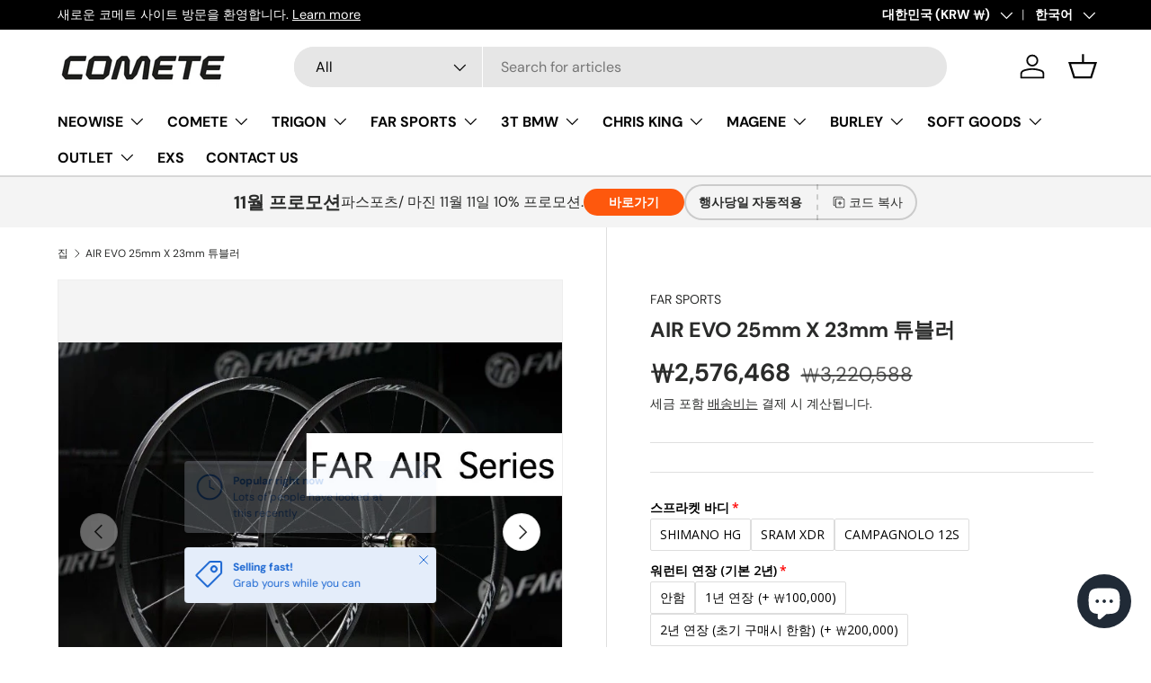

--- FILE ---
content_type: text/html; charset=utf-8
request_url: https://cometbicycle.kr/products/air-evo-%ED%8A%9C%EB%B8%94%EB%9F%AC
body_size: 107331
content:
<!doctype html>
<html class="no-js" lang="ko" dir="ltr">
<head><meta charset="utf-8">
<meta name="viewport" content="width=device-width,initial-scale=1">
<title>AIR EVO 25mm X 23mm 튜블러 &ndash; COMET CO.</title><link rel="canonical" href="https://cometbicycle.kr/products/air-evo-%ed%8a%9c%eb%b8%94%eb%9f%ac"><meta name="description" content="MODEL : ﻿AIR EVO 25mm X 23mm Tubular RIM : [FEDER] FSL25-TM-23T SUL HUB : EXTRALITE CYBER w/ceramic bearing SPOKE : SAPIM SUPER SPOKE + SAPIM CX-RAY SPOKE NIPPLE : SAPIM SILS WEIGHT : 774g ** 특징 : 초경량 튜블러 림 ** 구성품 : 휠셋, 큐알, 브레이크 패드 ** 권장 타이어 사이즈 : 700 X 18C ~ 28C ** 최대 공기압 : 타이어 허용 공기압에 따름 ** 허용  하중 : 라이더 + 자전거 = 115Kg"><meta property="og:site_name" content="COMET CO.">
<meta property="og:url" content="https://cometbicycle.kr/products/air-evo-%ed%8a%9c%eb%b8%94%eb%9f%ac">
<meta property="og:title" content="AIR EVO 25mm X 23mm 튜블러">
<meta property="og:type" content="product">
<meta property="og:description" content="MODEL : ﻿AIR EVO 25mm X 23mm Tubular RIM : [FEDER] FSL25-TM-23T SUL HUB : EXTRALITE CYBER w/ceramic bearing SPOKE : SAPIM SUPER SPOKE + SAPIM CX-RAY SPOKE NIPPLE : SAPIM SILS WEIGHT : 774g ** 특징 : 초경량 튜블러 림 ** 구성품 : 휠셋, 큐알, 브레이크 패드 ** 권장 타이어 사이즈 : 700 X 18C ~ 28C ** 최대 공기압 : 타이어 허용 공기압에 따름 ** 허용  하중 : 라이더 + 자전거 = 115Kg"><meta property="og:image" content="http://cometbicycle.kr/cdn/shop/files/b6dbed611972d20b66935658fc058ada.jpg?crop=center&height=1200&v=1699325875&width=1200">
  <meta property="og:image:secure_url" content="https://cometbicycle.kr/cdn/shop/files/b6dbed611972d20b66935658fc058ada.jpg?crop=center&height=1200&v=1699325875&width=1200">
  <meta property="og:image:width" content="700">
  <meta property="og:image:height" content="525"><meta property="og:price:amount" content="2,576,468">
  <meta property="og:price:currency" content="KRW"><meta name="twitter:card" content="summary_large_image">
<meta name="twitter:title" content="AIR EVO 25mm X 23mm 튜블러">
<meta name="twitter:description" content="MODEL : ﻿AIR EVO 25mm X 23mm Tubular RIM : [FEDER] FSL25-TM-23T SUL HUB : EXTRALITE CYBER w/ceramic bearing SPOKE : SAPIM SUPER SPOKE + SAPIM CX-RAY SPOKE NIPPLE : SAPIM SILS WEIGHT : 774g ** 특징 : 초경량 튜블러 림 ** 구성품 : 휠셋, 큐알, 브레이크 패드 ** 권장 타이어 사이즈 : 700 X 18C ~ 28C ** 최대 공기압 : 타이어 허용 공기압에 따름 ** 허용  하중 : 라이더 + 자전거 = 115Kg">
<link rel="preload" href="//cometbicycle.kr/cdn/shop/t/13/assets/main.css?v=39030617625032399421731112191" as="style"><style data-shopify>
@font-face {
  font-family: "DM Sans";
  font-weight: 400;
  font-style: normal;
  font-display: swap;
  src: url("//cometbicycle.kr/cdn/fonts/dm_sans/dmsans_n4.ec80bd4dd7e1a334c969c265873491ae56018d72.woff2") format("woff2"),
       url("//cometbicycle.kr/cdn/fonts/dm_sans/dmsans_n4.87bdd914d8a61247b911147ae68e754d695c58a6.woff") format("woff");
}
@font-face {
  font-family: "DM Sans";
  font-weight: 700;
  font-style: normal;
  font-display: swap;
  src: url("//cometbicycle.kr/cdn/fonts/dm_sans/dmsans_n7.97e21d81502002291ea1de8aefb79170c6946ce5.woff2") format("woff2"),
       url("//cometbicycle.kr/cdn/fonts/dm_sans/dmsans_n7.af5c214f5116410ca1d53a2090665620e78e2e1b.woff") format("woff");
}
@font-face {
  font-family: "DM Sans";
  font-weight: 400;
  font-style: italic;
  font-display: swap;
  src: url("//cometbicycle.kr/cdn/fonts/dm_sans/dmsans_i4.b8fe05e69ee95d5a53155c346957d8cbf5081c1a.woff2") format("woff2"),
       url("//cometbicycle.kr/cdn/fonts/dm_sans/dmsans_i4.403fe28ee2ea63e142575c0aa47684d65f8c23a0.woff") format("woff");
}
@font-face {
  font-family: "DM Sans";
  font-weight: 700;
  font-style: italic;
  font-display: swap;
  src: url("//cometbicycle.kr/cdn/fonts/dm_sans/dmsans_i7.52b57f7d7342eb7255084623d98ab83fd96e7f9b.woff2") format("woff2"),
       url("//cometbicycle.kr/cdn/fonts/dm_sans/dmsans_i7.d5e14ef18a1d4a8ce78a4187580b4eb1759c2eda.woff") format("woff");
}
@font-face {
  font-family: "DM Sans";
  font-weight: 700;
  font-style: normal;
  font-display: swap;
  src: url("//cometbicycle.kr/cdn/fonts/dm_sans/dmsans_n7.97e21d81502002291ea1de8aefb79170c6946ce5.woff2") format("woff2"),
       url("//cometbicycle.kr/cdn/fonts/dm_sans/dmsans_n7.af5c214f5116410ca1d53a2090665620e78e2e1b.woff") format("woff");
}
@font-face {
  font-family: "DM Sans";
  font-weight: 700;
  font-style: normal;
  font-display: swap;
  src: url("//cometbicycle.kr/cdn/fonts/dm_sans/dmsans_n7.97e21d81502002291ea1de8aefb79170c6946ce5.woff2") format("woff2"),
       url("//cometbicycle.kr/cdn/fonts/dm_sans/dmsans_n7.af5c214f5116410ca1d53a2090665620e78e2e1b.woff") format("woff");
}
:root {
      --bg-color: 255 255 255 / 1.0;
      --bg-color-og: 255 255 255 / 1.0;
      --heading-color: 42 43 42;
      --text-color: 42 43 42;
      --text-color-og: 42 43 42;
      --scrollbar-color: 42 43 42;
      --link-color: 42 43 42;
      --link-color-og: 42 43 42;
      --star-color: 255 159 28;--swatch-border-color-default: 212 213 212;
        --swatch-border-color-active: 149 149 149;
        --swatch-card-size: 24px;
        --swatch-variant-picker-size: 64px;--color-scheme-1-bg: 244 244 244 / 1.0;
      --color-scheme-1-grad: linear-gradient(180deg, rgba(244, 244, 244, 1), rgba(244, 244, 244, 1) 100%);
      --color-scheme-1-heading: 42 43 42;
      --color-scheme-1-text: 42 43 42;
      --color-scheme-1-btn-bg: 255 88 13;
      --color-scheme-1-btn-text: 255 255 255;
      --color-scheme-1-btn-bg-hover: 255 124 64;--color-scheme-2-bg: 42 43 42 / 1.0;
      --color-scheme-2-grad: linear-gradient(225deg, rgba(51, 59, 67, 0.88) 8%, rgba(41, 47, 54, 1) 56%, rgba(20, 20, 20, 1) 92%);
      --color-scheme-2-heading: 255 88 13;
      --color-scheme-2-text: 255 255 255;
      --color-scheme-2-btn-bg: 255 88 13;
      --color-scheme-2-btn-text: 255 255 255;
      --color-scheme-2-btn-bg-hover: 255 124 64;--color-scheme-3-bg: 255 88 13 / 1.0;
      --color-scheme-3-grad: linear-gradient(46deg, rgba(234, 73, 0, 1) 8%, rgba(234, 73, 0, 1) 32%, rgba(255, 88, 13, 0.88) 92%);
      --color-scheme-3-heading: 255 255 255;
      --color-scheme-3-text: 255 255 255;
      --color-scheme-3-btn-bg: 42 43 42;
      --color-scheme-3-btn-text: 98 25 121;
      --color-scheme-3-btn-bg-hover: 58 47 63;

      --drawer-bg-color: 255 255 255 / 1.0;
      --drawer-text-color: 42 43 42;

      --panel-bg-color: 244 244 244 / 1.0;
      --panel-heading-color: 42 43 42;
      --panel-text-color: 42 43 42;

      --in-stock-text-color: 13 164 74;
      --low-stock-text-color: 54 55 55;
      --very-low-stock-text-color: 227 43 43;
      --no-stock-text-color: 7 7 7;
      --no-stock-backordered-text-color: 119 119 119;

      --error-bg-color: 252 237 238;
      --error-text-color: 180 12 28;
      --success-bg-color: 232 246 234;
      --success-text-color: 44 126 63;
      --info-bg-color: 228 237 250;
      --info-text-color: 26 102 210;

      --heading-font-family: "DM Sans", sans-serif;
      --heading-font-style: normal;
      --heading-font-weight: 700;
      --heading-scale-start: 4;

      --navigation-font-family: "DM Sans", sans-serif;
      --navigation-font-style: normal;
      --navigation-font-weight: 700;--heading-text-transform: none;
--subheading-text-transform: none;
      --body-font-family: "DM Sans", sans-serif;
      --body-font-style: normal;
      --body-font-weight: 400;
      --body-font-size: 16;

      --section-gap: 48;
      --heading-gap: calc(8 * var(--space-unit));--grid-column-gap: 20px;--btn-bg-color: 42 43 42;
      --btn-bg-hover-color: 82 83 82;
      --btn-text-color: 255 255 255;
      --btn-bg-color-og: 42 43 42;
      --btn-text-color-og: 255 255 255;
      --btn-alt-bg-color: 255 255 255;
      --btn-alt-bg-alpha: 1.0;
      --btn-alt-text-color: 42 43 42;
      --btn-border-width: 2px;
      --btn-padding-y: 12px;

      
      --btn-border-radius: 28px;
      

      --btn-lg-border-radius: 50%;
      --btn-icon-border-radius: 50%;
      --input-with-btn-inner-radius: var(--btn-border-radius);

      --input-bg-color: 255 255 255 / 1.0;
      --input-text-color: 42 43 42;
      --input-border-width: 2px;
      --input-border-radius: 26px;
      --textarea-border-radius: 12px;
      --input-border-radius: 28px;
      --input-lg-border-radius: 34px;
      --input-bg-color-diff-3: #f7f7f7;
      --input-bg-color-diff-6: #f0f0f0;

      --modal-border-radius: 16px;
      --modal-overlay-color: 0 0 0;
      --modal-overlay-opacity: 0.4;
      --drawer-border-radius: 16px;
      --overlay-border-radius: 0px;

      --custom-label-bg-color: 13 44 84;
      --custom-label-text-color: 255 255 255;--sale-label-bg-color: 170 17 85;
      --sale-label-text-color: 255 255 255;--sold-out-label-bg-color: 42 43 42;
      --sold-out-label-text-color: 255 255 255;--new-label-bg-color: 127 184 0;
      --new-label-text-color: 255 255 255;--preorder-label-bg-color: 0 166 237;
      --preorder-label-text-color: 255 255 255;

      --collection-label-color: 0 126 18;

      --page-width: 1260px;
      --gutter-sm: 20px;
      --gutter-md: 32px;
      --gutter-lg: 64px;

      --payment-terms-bg-color: #ffffff;

      --coll-card-bg-color: #f5f5f5;
      --coll-card-border-color: #f2f2f2;

      --card-highlight-bg-color: #F9F9F9;
      --card-highlight-text-color: 85 85 85;
      --card-highlight-border-color: #E1E1E1;
        
          --aos-animate-duration: 1s;
        

        
          --aos-min-width: 0;
        
      

      --reading-width: 48em;
    }

    @media (max-width: 769px) {
      :root {
        --reading-width: 36em;
      }
    }
  </style><link rel="stylesheet" href="//cometbicycle.kr/cdn/shop/t/13/assets/main.css?v=39030617625032399421731112191">
  <script src="//cometbicycle.kr/cdn/shop/t/13/assets/main.js?v=76476094356780495751731112191" defer="defer"></script><link rel="preload" href="//cometbicycle.kr/cdn/fonts/dm_sans/dmsans_n4.ec80bd4dd7e1a334c969c265873491ae56018d72.woff2" as="font" type="font/woff2" crossorigin fetchpriority="high"><link rel="preload" href="//cometbicycle.kr/cdn/fonts/dm_sans/dmsans_n7.97e21d81502002291ea1de8aefb79170c6946ce5.woff2" as="font" type="font/woff2" crossorigin fetchpriority="high"><script>window.performance && window.performance.mark && window.performance.mark('shopify.content_for_header.start');</script><meta name="facebook-domain-verification" content="s5yd9tdxn1qzv0d94w02q6dwmlqg1k">
<meta name="google-site-verification" content="LZemFqvnWmcvIlQ-1j3Cxg3zDfGGpy9iQBmhpE3spnM">
<meta id="shopify-digital-wallet" name="shopify-digital-wallet" content="/79298986276/digital_wallets/dialog">
<meta name="shopify-checkout-api-token" content="a8cc87f5385fc5458c17ad90713ec463">
<meta id="in-context-paypal-metadata" data-shop-id="79298986276" data-venmo-supported="false" data-environment="production" data-locale="en_US" data-paypal-v4="true" data-currency="KRW">
<link rel="alternate" hreflang="x-default" href="https://cometbicycle.kr/products/air-evo-%ED%8A%9C%EB%B8%94%EB%9F%AC">
<link rel="alternate" hreflang="ko" href="https://cometbicycle.kr/products/air-evo-%ED%8A%9C%EB%B8%94%EB%9F%AC">
<link rel="alternate" hreflang="zh-Hant" href="https://cometbicycle.kr/zh/products/air-evo-%ED%8A%9C%EB%B8%94%EB%9F%AC">
<link rel="alternate" hreflang="en" href="https://cometbicycle.kr/en/products/air-evo-%ED%8A%9C%EB%B8%94%EB%9F%AC">
<link rel="alternate" hreflang="zh-Hant-AE" href="https://cometbicycle.kr/zh/products/air-evo-%ED%8A%9C%EB%B8%94%EB%9F%AC">
<link rel="alternate" hreflang="zh-Hant-AT" href="https://cometbicycle.kr/zh/products/air-evo-%ED%8A%9C%EB%B8%94%EB%9F%AC">
<link rel="alternate" hreflang="zh-Hant-AU" href="https://cometbicycle.kr/zh/products/air-evo-%ED%8A%9C%EB%B8%94%EB%9F%AC">
<link rel="alternate" hreflang="zh-Hant-BE" href="https://cometbicycle.kr/zh/products/air-evo-%ED%8A%9C%EB%B8%94%EB%9F%AC">
<link rel="alternate" hreflang="zh-Hant-CA" href="https://cometbicycle.kr/zh/products/air-evo-%ED%8A%9C%EB%B8%94%EB%9F%AC">
<link rel="alternate" hreflang="zh-Hant-CH" href="https://cometbicycle.kr/zh/products/air-evo-%ED%8A%9C%EB%B8%94%EB%9F%AC">
<link rel="alternate" hreflang="zh-Hant-CZ" href="https://cometbicycle.kr/zh/products/air-evo-%ED%8A%9C%EB%B8%94%EB%9F%AC">
<link rel="alternate" hreflang="zh-Hant-DE" href="https://cometbicycle.kr/zh/products/air-evo-%ED%8A%9C%EB%B8%94%EB%9F%AC">
<link rel="alternate" hreflang="zh-Hant-DK" href="https://cometbicycle.kr/zh/products/air-evo-%ED%8A%9C%EB%B8%94%EB%9F%AC">
<link rel="alternate" hreflang="zh-Hant-ES" href="https://cometbicycle.kr/zh/products/air-evo-%ED%8A%9C%EB%B8%94%EB%9F%AC">
<link rel="alternate" hreflang="zh-Hant-FI" href="https://cometbicycle.kr/zh/products/air-evo-%ED%8A%9C%EB%B8%94%EB%9F%AC">
<link rel="alternate" hreflang="zh-Hant-FR" href="https://cometbicycle.kr/zh/products/air-evo-%ED%8A%9C%EB%B8%94%EB%9F%AC">
<link rel="alternate" hreflang="zh-Hant-GB" href="https://cometbicycle.kr/zh/products/air-evo-%ED%8A%9C%EB%B8%94%EB%9F%AC">
<link rel="alternate" hreflang="zh-Hant-HK" href="https://cometbicycle.kr/zh/products/air-evo-%ED%8A%9C%EB%B8%94%EB%9F%AC">
<link rel="alternate" hreflang="zh-Hant-IE" href="https://cometbicycle.kr/zh/products/air-evo-%ED%8A%9C%EB%B8%94%EB%9F%AC">
<link rel="alternate" hreflang="zh-Hant-IL" href="https://cometbicycle.kr/zh/products/air-evo-%ED%8A%9C%EB%B8%94%EB%9F%AC">
<link rel="alternate" hreflang="zh-Hant-IT" href="https://cometbicycle.kr/zh/products/air-evo-%ED%8A%9C%EB%B8%94%EB%9F%AC">
<link rel="alternate" hreflang="zh-Hant-JP" href="https://cometbicycle.kr/zh/products/air-evo-%ED%8A%9C%EB%B8%94%EB%9F%AC">
<link rel="alternate" hreflang="zh-Hant-KR" href="https://cometbicycle.kr/zh/products/air-evo-%ED%8A%9C%EB%B8%94%EB%9F%AC">
<link rel="alternate" hreflang="zh-Hant-MY" href="https://cometbicycle.kr/zh/products/air-evo-%ED%8A%9C%EB%B8%94%EB%9F%AC">
<link rel="alternate" hreflang="zh-Hant-NL" href="https://cometbicycle.kr/zh/products/air-evo-%ED%8A%9C%EB%B8%94%EB%9F%AC">
<link rel="alternate" hreflang="zh-Hant-NO" href="https://cometbicycle.kr/zh/products/air-evo-%ED%8A%9C%EB%B8%94%EB%9F%AC">
<link rel="alternate" hreflang="zh-Hant-NZ" href="https://cometbicycle.kr/zh/products/air-evo-%ED%8A%9C%EB%B8%94%EB%9F%AC">
<link rel="alternate" hreflang="zh-Hant-PL" href="https://cometbicycle.kr/zh/products/air-evo-%ED%8A%9C%EB%B8%94%EB%9F%AC">
<link rel="alternate" hreflang="zh-Hant-PT" href="https://cometbicycle.kr/zh/products/air-evo-%ED%8A%9C%EB%B8%94%EB%9F%AC">
<link rel="alternate" hreflang="zh-Hant-SE" href="https://cometbicycle.kr/zh/products/air-evo-%ED%8A%9C%EB%B8%94%EB%9F%AC">
<link rel="alternate" hreflang="zh-Hant-SG" href="https://cometbicycle.kr/zh/products/air-evo-%ED%8A%9C%EB%B8%94%EB%9F%AC">
<link rel="alternate" hreflang="zh-Hant-TW" href="https://cometbicycle.kr/zh/products/air-evo-%ED%8A%9C%EB%B8%94%EB%9F%AC">
<link rel="alternate" hreflang="zh-Hant-US" href="https://cometbicycle.kr/zh/products/air-evo-%ED%8A%9C%EB%B8%94%EB%9F%AC">
<link rel="alternate" type="application/json+oembed" href="https://cometbicycle.kr/products/air-evo-%ed%8a%9c%eb%b8%94%eb%9f%ac.oembed">
<script async="async" src="/checkouts/internal/preloads.js?locale=ko-KR"></script>
<script id="shopify-features" type="application/json">{"accessToken":"a8cc87f5385fc5458c17ad90713ec463","betas":["rich-media-storefront-analytics"],"domain":"cometbicycle.kr","predictiveSearch":true,"shopId":79298986276,"locale":"ko"}</script>
<script>var Shopify = Shopify || {};
Shopify.shop = "cometbicycle.myshopify.com";
Shopify.locale = "ko";
Shopify.currency = {"active":"KRW","rate":"1.0"};
Shopify.country = "KR";
Shopify.theme = {"name":"Enterprise의 사본이 업데이트됨","id":173547520292,"schema_name":"Enterprise","schema_version":"1.6.1","theme_store_id":1657,"role":"main"};
Shopify.theme.handle = "null";
Shopify.theme.style = {"id":null,"handle":null};
Shopify.cdnHost = "cometbicycle.kr/cdn";
Shopify.routes = Shopify.routes || {};
Shopify.routes.root = "/";</script>
<script type="module">!function(o){(o.Shopify=o.Shopify||{}).modules=!0}(window);</script>
<script>!function(o){function n(){var o=[];function n(){o.push(Array.prototype.slice.apply(arguments))}return n.q=o,n}var t=o.Shopify=o.Shopify||{};t.loadFeatures=n(),t.autoloadFeatures=n()}(window);</script>
<script id="shop-js-analytics" type="application/json">{"pageType":"product"}</script>
<script defer="defer" async type="module" src="//cometbicycle.kr/cdn/shopifycloud/shop-js/modules/v2/client.init-shop-cart-sync_2_vySZRZ.ko.esm.js"></script>
<script defer="defer" async type="module" src="//cometbicycle.kr/cdn/shopifycloud/shop-js/modules/v2/chunk.common_DltePkld.esm.js"></script>
<script defer="defer" async type="module" src="//cometbicycle.kr/cdn/shopifycloud/shop-js/modules/v2/chunk.modal_CITvsnQ_.esm.js"></script>
<script type="module">
  await import("//cometbicycle.kr/cdn/shopifycloud/shop-js/modules/v2/client.init-shop-cart-sync_2_vySZRZ.ko.esm.js");
await import("//cometbicycle.kr/cdn/shopifycloud/shop-js/modules/v2/chunk.common_DltePkld.esm.js");
await import("//cometbicycle.kr/cdn/shopifycloud/shop-js/modules/v2/chunk.modal_CITvsnQ_.esm.js");

  window.Shopify.SignInWithShop?.initShopCartSync?.({"fedCMEnabled":true,"windoidEnabled":true});

</script>
<script>(function() {
  var isLoaded = false;
  function asyncLoad() {
    if (isLoaded) return;
    isLoaded = true;
    var urls = ["https:\/\/storage.nfcube.com\/instafeed-53abd0e664e79c021293906e0b7a961e.js?shop=cometbicycle.myshopify.com"];
    for (var i = 0; i < urls.length; i++) {
      var s = document.createElement('script');
      s.type = 'text/javascript';
      s.async = true;
      s.src = urls[i];
      var x = document.getElementsByTagName('script')[0];
      x.parentNode.insertBefore(s, x);
    }
  };
  if(window.attachEvent) {
    window.attachEvent('onload', asyncLoad);
  } else {
    window.addEventListener('load', asyncLoad, false);
  }
})();</script>
<script id="__st">var __st={"a":79298986276,"offset":32400,"reqid":"fa32bfb4-c188-4d48-8a28-14126cf3a880-1769078362","pageurl":"cometbicycle.kr\/products\/air-evo-%ED%8A%9C%EB%B8%94%EB%9F%AC","u":"16781544aefb","p":"product","rtyp":"product","rid":8906742694180};</script>
<script>window.ShopifyPaypalV4VisibilityTracking = true;</script>
<script id="form-persister">!function(){'use strict';const t='contact',e='new_comment',n=[[t,t],['blogs',e],['comments',e],[t,'customer']],o='password',r='form_key',c=['recaptcha-v3-token','g-recaptcha-response','h-captcha-response',o],s=()=>{try{return window.sessionStorage}catch{return}},i='__shopify_v',u=t=>t.elements[r],a=function(){const t=[...n].map((([t,e])=>`form[action*='/${t}']:not([data-nocaptcha='true']) input[name='form_type'][value='${e}']`)).join(',');var e;return e=t,()=>e?[...document.querySelectorAll(e)].map((t=>t.form)):[]}();function m(t){const e=u(t);a().includes(t)&&(!e||!e.value)&&function(t){try{if(!s())return;!function(t){const e=s();if(!e)return;const n=u(t);if(!n)return;const o=n.value;o&&e.removeItem(o)}(t);const e=Array.from(Array(32),(()=>Math.random().toString(36)[2])).join('');!function(t,e){u(t)||t.append(Object.assign(document.createElement('input'),{type:'hidden',name:r})),t.elements[r].value=e}(t,e),function(t,e){const n=s();if(!n)return;const r=[...t.querySelectorAll(`input[type='${o}']`)].map((({name:t})=>t)),u=[...c,...r],a={};for(const[o,c]of new FormData(t).entries())u.includes(o)||(a[o]=c);n.setItem(e,JSON.stringify({[i]:1,action:t.action,data:a}))}(t,e)}catch(e){console.error('failed to persist form',e)}}(t)}const f=t=>{if('true'===t.dataset.persistBound)return;const e=function(t,e){const n=function(t){return'function'==typeof t.submit?t.submit:HTMLFormElement.prototype.submit}(t).bind(t);return function(){let t;return()=>{t||(t=!0,(()=>{try{e(),n()}catch(t){(t=>{console.error('form submit failed',t)})(t)}})(),setTimeout((()=>t=!1),250))}}()}(t,(()=>{m(t)}));!function(t,e){if('function'==typeof t.submit&&'function'==typeof e)try{t.submit=e}catch{}}(t,e),t.addEventListener('submit',(t=>{t.preventDefault(),e()})),t.dataset.persistBound='true'};!function(){function t(t){const e=(t=>{const e=t.target;return e instanceof HTMLFormElement?e:e&&e.form})(t);e&&m(e)}document.addEventListener('submit',t),document.addEventListener('DOMContentLoaded',(()=>{const e=a();for(const t of e)f(t);var n;n=document.body,new window.MutationObserver((t=>{for(const e of t)if('childList'===e.type&&e.addedNodes.length)for(const t of e.addedNodes)1===t.nodeType&&'FORM'===t.tagName&&a().includes(t)&&f(t)})).observe(n,{childList:!0,subtree:!0,attributes:!1}),document.removeEventListener('submit',t)}))}()}();</script>
<script integrity="sha256-4kQ18oKyAcykRKYeNunJcIwy7WH5gtpwJnB7kiuLZ1E=" data-source-attribution="shopify.loadfeatures" defer="defer" src="//cometbicycle.kr/cdn/shopifycloud/storefront/assets/storefront/load_feature-a0a9edcb.js" crossorigin="anonymous"></script>
<script data-source-attribution="shopify.dynamic_checkout.dynamic.init">var Shopify=Shopify||{};Shopify.PaymentButton=Shopify.PaymentButton||{isStorefrontPortableWallets:!0,init:function(){window.Shopify.PaymentButton.init=function(){};var t=document.createElement("script");t.src="https://cometbicycle.kr/cdn/shopifycloud/portable-wallets/latest/portable-wallets.ko.js",t.type="module",document.head.appendChild(t)}};
</script>
<script data-source-attribution="shopify.dynamic_checkout.buyer_consent">
  function portableWalletsHideBuyerConsent(e){var t=document.getElementById("shopify-buyer-consent"),n=document.getElementById("shopify-subscription-policy-button");t&&n&&(t.classList.add("hidden"),t.setAttribute("aria-hidden","true"),n.removeEventListener("click",e))}function portableWalletsShowBuyerConsent(e){var t=document.getElementById("shopify-buyer-consent"),n=document.getElementById("shopify-subscription-policy-button");t&&n&&(t.classList.remove("hidden"),t.removeAttribute("aria-hidden"),n.addEventListener("click",e))}window.Shopify?.PaymentButton&&(window.Shopify.PaymentButton.hideBuyerConsent=portableWalletsHideBuyerConsent,window.Shopify.PaymentButton.showBuyerConsent=portableWalletsShowBuyerConsent);
</script>
<script>
  function portableWalletsCleanup(e){e&&e.src&&console.error("Failed to load portable wallets script "+e.src);var t=document.querySelectorAll("shopify-accelerated-checkout .shopify-payment-button__skeleton, shopify-accelerated-checkout-cart .wallet-cart-button__skeleton"),e=document.getElementById("shopify-buyer-consent");for(let e=0;e<t.length;e++)t[e].remove();e&&e.remove()}function portableWalletsNotLoadedAsModule(e){e instanceof ErrorEvent&&"string"==typeof e.message&&e.message.includes("import.meta")&&"string"==typeof e.filename&&e.filename.includes("portable-wallets")&&(window.removeEventListener("error",portableWalletsNotLoadedAsModule),window.Shopify.PaymentButton.failedToLoad=e,"loading"===document.readyState?document.addEventListener("DOMContentLoaded",window.Shopify.PaymentButton.init):window.Shopify.PaymentButton.init())}window.addEventListener("error",portableWalletsNotLoadedAsModule);
</script>

<script type="module" src="https://cometbicycle.kr/cdn/shopifycloud/portable-wallets/latest/portable-wallets.ko.js" onError="portableWalletsCleanup(this)" crossorigin="anonymous"></script>
<script nomodule>
  document.addEventListener("DOMContentLoaded", portableWalletsCleanup);
</script>

<link id="shopify-accelerated-checkout-styles" rel="stylesheet" media="screen" href="https://cometbicycle.kr/cdn/shopifycloud/portable-wallets/latest/accelerated-checkout-backwards-compat.css" crossorigin="anonymous">
<style id="shopify-accelerated-checkout-cart">
        #shopify-buyer-consent {
  margin-top: 1em;
  display: inline-block;
  width: 100%;
}

#shopify-buyer-consent.hidden {
  display: none;
}

#shopify-subscription-policy-button {
  background: none;
  border: none;
  padding: 0;
  text-decoration: underline;
  font-size: inherit;
  cursor: pointer;
}

#shopify-subscription-policy-button::before {
  box-shadow: none;
}

      </style>
<script id="sections-script" data-sections="header,footer" defer="defer" src="//cometbicycle.kr/cdn/shop/t/13/compiled_assets/scripts.js?v=416"></script>
<script>window.performance && window.performance.mark && window.performance.mark('shopify.content_for_header.end');</script>

    <script src="//cometbicycle.kr/cdn/shop/t/13/assets/animate-on-scroll.js?v=15249566486942820451731112190" defer="defer"></script>
    <link rel="stylesheet" href="//cometbicycle.kr/cdn/shop/t/13/assets/animate-on-scroll.css?v=116194678796051782541731112190">
  

  <script>document.documentElement.className = document.documentElement.className.replace('no-js', 'js');</script><!-- CC Custom Head Start --><!-- CC Custom Head End --><!-- BEGIN app block: shopify://apps/judge-me-reviews/blocks/judgeme_core/61ccd3b1-a9f2-4160-9fe9-4fec8413e5d8 --><!-- Start of Judge.me Core -->






<link rel="dns-prefetch" href="https://cdnwidget.judge.me">
<link rel="dns-prefetch" href="https://cdn.judge.me">
<link rel="dns-prefetch" href="https://cdn1.judge.me">
<link rel="dns-prefetch" href="https://api.judge.me">

<script data-cfasync='false' class='jdgm-settings-script'>window.jdgmSettings={"pagination":5,"disable_web_reviews":false,"badge_no_review_text":"리뷰 없음","badge_n_reviews_text":"{{ n }}개의 리뷰","hide_badge_preview_if_no_reviews":true,"badge_hide_text":false,"enforce_center_preview_badge":false,"widget_title":"고객 리뷰","widget_open_form_text":"리뷰 작성하기","widget_close_form_text":"리뷰 취소","widget_refresh_page_text":"페이지 새로고침","widget_summary_text":"{{ number_of_reviews }}개의 리뷰 기준","widget_no_review_text":"첫 리뷰를 작성해 보세요","widget_name_field_text":"표시 이름","widget_verified_name_field_text":"인증된 이름 (공개)","widget_name_placeholder_text":"표시 이름","widget_required_field_error_text":"이 필드는 필수입니다.","widget_email_field_text":"이메일 주소","widget_verified_email_field_text":"인증된 이메일 (비공개, 수정 불가)","widget_email_placeholder_text":"이메일 주소 (비공개)","widget_email_field_error_text":"유효한 이메일 주소를 입력해 주세요.","widget_rating_field_text":"평점","widget_review_title_field_text":"리뷰 제목","widget_review_title_placeholder_text":"리뷰에 제목을 붙여주세요","widget_review_body_field_text":"리뷰 내용","widget_review_body_placeholder_text":"여기에 작성을 시작하세요...","widget_pictures_field_text":"사진/동영상 (선택사항)","widget_submit_review_text":"리뷰 제출","widget_submit_verified_review_text":"인증된 리뷰 제출","widget_submit_success_msg_with_auto_publish":"감사합니다! 잠시 후 페이지를 새로고침하여 귀하의 리뷰를 확인하세요. \u003ca href='https://judge.me/login' target='_blank' rel='nofollow noopener'\u003eJudge.me\u003c/a\u003e에 로그인하여 리뷰를 삭제하거나 수정할 수 있습니다","widget_submit_success_msg_no_auto_publish":"감사합니다! 상점 관리자의 승인을 받는 즉시 귀하의 리뷰가 게시될 것입니다. \u003ca href='https://judge.me/login' target='_blank' rel='nofollow noopener'\u003eJudge.me\u003c/a\u003e에 로그인하여 리뷰를 삭제하거나 수정할 수 있습니다","widget_show_default_reviews_out_of_total_text":"{{ n_reviews }}개의 리뷰 중 {{ n_reviews_shown }}개 표시 중.","widget_show_all_link_text":"모두 보기","widget_show_less_link_text":"간략히 보기","widget_author_said_text":"{{ reviewer_name }}님의 평가:","widget_days_text":"{{ n }}일 전","widget_weeks_text":"{{ n }}주 전","widget_months_text":"{{ n }}개월 전","widget_years_text":"{{ n }}년 전","widget_yesterday_text":"어제","widget_today_text":"오늘","widget_replied_text":"\u003e\u003e {{ shop_name }} 답변:","widget_read_more_text":"더 읽기","widget_reviewer_name_as_initial":"","widget_rating_filter_color":"#fbcd0a","widget_rating_filter_see_all_text":"모든 리뷰 보기","widget_sorting_most_recent_text":"최신순","widget_sorting_highest_rating_text":"평점 높은순","widget_sorting_lowest_rating_text":"평점 낮은순","widget_sorting_with_pictures_text":"사진만","widget_sorting_most_helpful_text":"가장 유용한순","widget_open_question_form_text":"질문하기","widget_reviews_subtab_text":"리뷰","widget_questions_subtab_text":"질문","widget_question_label_text":"질문","widget_answer_label_text":"답변","widget_question_placeholder_text":"여기에 질문을 작성해 주세요","widget_submit_question_text":"질문 제출","widget_question_submit_success_text":"질문을 보내주셔서 감사합니다! 답변이 달리면 알려드리겠습니다.","verified_badge_text":"인증됨","verified_badge_bg_color":"","verified_badge_text_color":"","verified_badge_placement":"left-of-reviewer-name","widget_review_max_height":"","widget_hide_border":false,"widget_social_share":false,"widget_thumb":false,"widget_review_location_show":false,"widget_location_format":"","all_reviews_include_out_of_store_products":true,"all_reviews_out_of_store_text":"(상점 외부)","all_reviews_pagination":100,"all_reviews_product_name_prefix_text":"관련","enable_review_pictures":true,"enable_question_anwser":false,"widget_theme":"default","review_date_format":"mm/dd/yyyy","default_sort_method":"most-recent","widget_product_reviews_subtab_text":"제품 리뷰","widget_shop_reviews_subtab_text":"상점 리뷰","widget_other_products_reviews_text":"다른 제품 리뷰","widget_store_reviews_subtab_text":"상점 리뷰","widget_no_store_reviews_text":"This store hasn't received any reviews yet","widget_web_restriction_product_reviews_text":"이 제품에 대한 리뷰가 아직 없습니다","widget_no_items_text":"항목을 찾을 수 없습니다","widget_show_more_text":"더 보기","widget_write_a_store_review_text":"상점 리뷰 작성하기","widget_other_languages_heading":"다른 언어로 된 리뷰","widget_translate_review_text":"리뷰를 {{ language }}로 번역","widget_translating_review_text":"번역 중...","widget_show_original_translation_text":"원본 보기 ({{ language }})","widget_translate_review_failed_text":"리뷰를 번역할 수 없습니다.","widget_translate_review_retry_text":"다시 시도","widget_translate_review_try_again_later_text":"나중에 다시 시도하세요","show_product_url_for_grouped_product":false,"widget_sorting_pictures_first_text":"사진 우선","show_pictures_on_all_rev_page_mobile":false,"show_pictures_on_all_rev_page_desktop":false,"floating_tab_hide_mobile_install_preference":false,"floating_tab_button_name":"★ 리뷰","floating_tab_title":"고객이 저희를 대신해 이야기합니다","floating_tab_button_color":"","floating_tab_button_background_color":"","floating_tab_url":"","floating_tab_url_enabled":false,"floating_tab_tab_style":"text","all_reviews_text_badge_text":"고객이 {{ shop.metafields.judgeme.all_reviews_count }}개의 리뷰를 기반으로 {{ shop.metafields.judgeme.all_reviews_rating | round: 1 }}/5점을 주었습니다.","all_reviews_text_badge_text_branded_style":"{{ shop.metafields.judgeme.all_reviews_count }}개의 리뷰를 기반으로 5점 만점에 {{ shop.metafields.judgeme.all_reviews_rating | round: 1 }}점","is_all_reviews_text_badge_a_link":false,"show_stars_for_all_reviews_text_badge":false,"all_reviews_text_badge_url":"","all_reviews_text_style":"branded","all_reviews_text_color_style":"judgeme_brand_color","all_reviews_text_color":"#108474","all_reviews_text_show_jm_brand":true,"featured_carousel_show_header":true,"featured_carousel_title":"고객이 저희를 대신해 이야기합니다","testimonials_carousel_title":"고객이 저희를 대신해 이야기합니다","videos_carousel_title":"고객이 저희를 대신해 이야기합니다","cards_carousel_title":"고객들이 저희를 대신해 이야기합니다","featured_carousel_count_text":"{{ n }}개의 리뷰 중에서","featured_carousel_add_link_to_all_reviews_page":false,"featured_carousel_url":"","featured_carousel_show_images":true,"featured_carousel_autoslide_interval":5,"featured_carousel_arrows_on_the_sides":false,"featured_carousel_height":250,"featured_carousel_width":80,"featured_carousel_image_size":0,"featured_carousel_image_height":250,"featured_carousel_arrow_color":"#eeeeee","verified_count_badge_style":"branded","verified_count_badge_orientation":"horizontal","verified_count_badge_color_style":"judgeme_brand_color","verified_count_badge_color":"#108474","is_verified_count_badge_a_link":false,"verified_count_badge_url":"","verified_count_badge_show_jm_brand":true,"widget_rating_preset_default":5,"widget_first_sub_tab":"product-reviews","widget_show_histogram":true,"widget_histogram_use_custom_color":false,"widget_pagination_use_custom_color":false,"widget_star_use_custom_color":false,"widget_verified_badge_use_custom_color":false,"widget_write_review_use_custom_color":false,"picture_reminder_submit_button":"Upload Pictures","enable_review_videos":false,"mute_video_by_default":false,"widget_sorting_videos_first_text":"동영상 우선","widget_review_pending_text":"대기 중","featured_carousel_items_for_large_screen":3,"social_share_options_order":"Facebook,Twitter","remove_microdata_snippet":true,"disable_json_ld":false,"enable_json_ld_products":false,"preview_badge_show_question_text":false,"preview_badge_no_question_text":"질문 없음","preview_badge_n_question_text":"{{ number_of_questions }}개의 질문","qa_badge_show_icon":false,"qa_badge_position":"same-row","remove_judgeme_branding":false,"widget_add_search_bar":false,"widget_search_bar_placeholder":"찾다","widget_sorting_verified_only_text":"인증된 것만","featured_carousel_theme":"default","featured_carousel_show_rating":true,"featured_carousel_show_title":true,"featured_carousel_show_body":true,"featured_carousel_show_date":false,"featured_carousel_show_reviewer":true,"featured_carousel_show_product":false,"featured_carousel_header_background_color":"#108474","featured_carousel_header_text_color":"#ffffff","featured_carousel_name_product_separator":"reviewed","featured_carousel_full_star_background":"#108474","featured_carousel_empty_star_background":"#dadada","featured_carousel_vertical_theme_background":"#f9fafb","featured_carousel_verified_badge_enable":true,"featured_carousel_verified_badge_color":"#108474","featured_carousel_border_style":"round","featured_carousel_review_line_length_limit":3,"featured_carousel_more_reviews_button_text":"더 많은 리뷰 읽기","featured_carousel_view_product_button_text":"제품 보기","all_reviews_page_load_reviews_on":"scroll","all_reviews_page_load_more_text":"더 많은 리뷰 불러오기","disable_fb_tab_reviews":false,"enable_ajax_cdn_cache":false,"widget_advanced_speed_features":5,"widget_public_name_text":"다음과 같이","default_reviewer_name":"John Smith","default_reviewer_name_has_non_latin":true,"widget_reviewer_anonymous":"익명","medals_widget_title":"Judge.me 리뷰 메달","medals_widget_background_color":"#f9fafb","medals_widget_position":"footer_all_pages","medals_widget_border_color":"#f9fafb","medals_widget_verified_text_position":"left","medals_widget_use_monochromatic_version":false,"medals_widget_elements_color":"#108474","show_reviewer_avatar":true,"widget_invalid_yt_video_url_error_text":"유튜브 동영상 URL이 아닙니다","widget_max_length_field_error_text":"{0}자 이하로 입력해 주세요.","widget_show_country_flag":false,"widget_show_collected_via_shop_app":true,"widget_verified_by_shop_badge_style":"light","widget_verified_by_shop_text":"상점에서 인증됨","widget_show_photo_gallery":false,"widget_load_with_code_splitting":true,"widget_ugc_install_preference":false,"widget_ugc_title":"저희가 만들고, 여러분이 공유한 것","widget_ugc_subtitle":"태그하시면 여러분의 사진이 저희 페이지에 게시됩니다","widget_ugc_arrows_color":"#ffffff","widget_ugc_primary_button_text":"지금 구매","widget_ugc_primary_button_background_color":"#108474","widget_ugc_primary_button_text_color":"#ffffff","widget_ugc_primary_button_border_width":"0","widget_ugc_primary_button_border_style":"none","widget_ugc_primary_button_border_color":"#108474","widget_ugc_primary_button_border_radius":"25","widget_ugc_secondary_button_text":"더 불러오기","widget_ugc_secondary_button_background_color":"#ffffff","widget_ugc_secondary_button_text_color":"#108474","widget_ugc_secondary_button_border_width":"2","widget_ugc_secondary_button_border_style":"solid","widget_ugc_secondary_button_border_color":"#108474","widget_ugc_secondary_button_border_radius":"25","widget_ugc_reviews_button_text":"리뷰 보기","widget_ugc_reviews_button_background_color":"#ffffff","widget_ugc_reviews_button_text_color":"#108474","widget_ugc_reviews_button_border_width":"2","widget_ugc_reviews_button_border_style":"solid","widget_ugc_reviews_button_border_color":"#108474","widget_ugc_reviews_button_border_radius":"25","widget_ugc_reviews_button_link_to":"judgeme-reviews-page","widget_ugc_show_post_date":true,"widget_ugc_max_width":"800","widget_rating_metafield_value_type":true,"widget_primary_color":"#108474","widget_enable_secondary_color":false,"widget_secondary_color":"#edf5f5","widget_summary_average_rating_text":"5점 만점에 {{ average_rating }}점","widget_media_grid_title":"고객 사진 및 동영상","widget_media_grid_see_more_text":"더 보기","widget_round_style":false,"widget_show_product_medals":true,"widget_verified_by_judgeme_text":"Judge.me에서 인증됨","widget_show_store_medals":true,"widget_verified_by_judgeme_text_in_store_medals":"Judge.me에서 인증됨","widget_media_field_exceed_quantity_message":"죄송합니다, 하나의 리뷰에는 최대 {{ max_media }}개만 허용됩니다.","widget_media_field_exceed_limit_message":"{{ file_name }}이(가) 너무 큽니다. {{ size_limit }}MB 미만의 {{ media_type }}을(를) 선택해 주세요.","widget_review_submitted_text":"리뷰가 제출되었습니다!","widget_question_submitted_text":"질문이 제출되었습니다!","widget_close_form_text_question":"취소","widget_write_your_answer_here_text":"여기에 답변을 작성하세요","widget_enabled_branded_link":true,"widget_show_collected_by_judgeme":true,"widget_reviewer_name_color":"","widget_write_review_text_color":"","widget_write_review_bg_color":"","widget_collected_by_judgeme_text":"Judge.me에서 수집됨","widget_pagination_type":"standard","widget_load_more_text":"더 불러오기","widget_load_more_color":"#108474","widget_full_review_text":"전체 리뷰","widget_read_more_reviews_text":"더 많은 리뷰 읽기","widget_read_questions_text":"질문 읽기","widget_questions_and_answers_text":"질문 및 답변","widget_verified_by_text":"인증 기관","widget_verified_text":"인증됨","widget_number_of_reviews_text":"{{ number_of_reviews }}개의 리뷰","widget_back_button_text":"뒤로","widget_next_button_text":"다음","widget_custom_forms_filter_button":"필터","custom_forms_style":"horizontal","widget_show_review_information":false,"how_reviews_are_collected":"리뷰는 어떻게 수집되나요?","widget_show_review_keywords":false,"widget_gdpr_statement":"귀하의 데이터 사용 방법: 귀하가 남긴 리뷰에 관해서만, 필요한 경우에만 연락을 드립니다. 리뷰를 제출함으로써 Judge.me의 \u003ca href='https://judge.me/terms' target='_blank' rel='nofollow noopener'\u003e이용약관\u003c/a\u003e, \u003ca href='https://judge.me/privacy' target='_blank' rel='nofollow noopener'\u003e개인정보 보호정책\u003c/a\u003e 및 \u003ca href='https://judge.me/content-policy' target='_blank' rel='nofollow noopener'\u003e콘텐츠 정책\u003c/a\u003e에 동의하는 것입니다.","widget_multilingual_sorting_enabled":false,"widget_translate_review_content_enabled":false,"widget_translate_review_content_method":"manual","popup_widget_review_selection":"automatically_with_pictures","popup_widget_round_border_style":true,"popup_widget_show_title":true,"popup_widget_show_body":true,"popup_widget_show_reviewer":false,"popup_widget_show_product":true,"popup_widget_show_pictures":true,"popup_widget_use_review_picture":true,"popup_widget_show_on_home_page":true,"popup_widget_show_on_product_page":true,"popup_widget_show_on_collection_page":true,"popup_widget_show_on_cart_page":true,"popup_widget_position":"bottom_left","popup_widget_first_review_delay":5,"popup_widget_duration":5,"popup_widget_interval":5,"popup_widget_review_count":5,"popup_widget_hide_on_mobile":true,"review_snippet_widget_round_border_style":true,"review_snippet_widget_card_color":"#FFFFFF","review_snippet_widget_slider_arrows_background_color":"#FFFFFF","review_snippet_widget_slider_arrows_color":"#000000","review_snippet_widget_star_color":"#108474","show_product_variant":false,"all_reviews_product_variant_label_text":"변형: ","widget_show_verified_branding":true,"widget_ai_summary_title":"고객 의견","widget_ai_summary_disclaimer":"최근 고객 리뷰를 기반으로 한 AI 기반 리뷰 요약","widget_show_ai_summary":false,"widget_show_ai_summary_bg":false,"widget_show_review_title_input":true,"redirect_reviewers_invited_via_email":"review_widget","request_store_review_after_product_review":false,"request_review_other_products_in_order":false,"review_form_color_scheme":"default","review_form_corner_style":"square","review_form_star_color":{},"review_form_text_color":"#333333","review_form_background_color":"#ffffff","review_form_field_background_color":"#fafafa","review_form_button_color":{},"review_form_button_text_color":"#ffffff","review_form_modal_overlay_color":"#000000","review_content_screen_title_text":"이 제품을 어떻게 평가하시겠습니까?","review_content_introduction_text":"귀하의 경험에 대해 조금 공유해 주시면 감사하겠습니다.","store_review_form_title_text":"이 스토어를 어떻게 평가하시겠습니까?","store_review_form_introduction_text":"귀하의 경험에 대해 조금 공유해 주시면 감사하겠습니다.","show_review_guidance_text":true,"one_star_review_guidance_text":"나쁜","five_star_review_guidance_text":"좋은","customer_information_screen_title_text":"귀하에 대해","customer_information_introduction_text":"귀하에 대해 더 알려주세요.","custom_questions_screen_title_text":"더 자세한 경험","custom_questions_introduction_text":"귀하의 경험에 대해 더 잘 이해할 수 있도록 몇 가지 질문을 준비했습니다.","review_submitted_screen_title_text":"리뷰 감사합니다!","review_submitted_screen_thank_you_text":"현재 처리 중이며 곧 스토어에 표시될 예정입니다.","review_submitted_screen_email_verification_text":"방금 보낸 링크를 클릭하여 이메일을 확인해 주세요. 이를 통해 리뷰의 신뢰성을 유지할 수 있습니다.","review_submitted_request_store_review_text":"저희와 함께한 쇼핑 경험을 공유해주시겠어요?","review_submitted_review_other_products_text":"이 제품들을 리뷰해주시겠어요?","store_review_screen_title_text":"구매 경험을 공유하시겠습니까?","store_review_introduction_text":"피드백을 소중히 생각하며 개선에 활용하고 있습니다. 생각이나 제안이 있다면 공유해 주세요.","reviewer_media_screen_title_picture_text":"사진 공유","reviewer_media_introduction_picture_text":"리뷰를 뒷받침하는 사진을 업로드하세요.","reviewer_media_screen_title_video_text":"비디오 공유","reviewer_media_introduction_video_text":"리뷰를 뒷받침하는 비디오를 업로드하세요.","reviewer_media_screen_title_picture_or_video_text":"사진 또는 비디오 공유","reviewer_media_introduction_picture_or_video_text":"리뷰를 뒷받침하는 사진 또는 비디오를 업로드하세요.","reviewer_media_youtube_url_text":"여기에 Youtube URL을 붙여넣으세요","advanced_settings_next_step_button_text":"다음","advanced_settings_close_review_button_text":"닫기","modal_write_review_flow":false,"write_review_flow_required_text":"필수","write_review_flow_privacy_message_text":"개인 정보를 존중합니다.","write_review_flow_anonymous_text":"익명 리뷰","write_review_flow_visibility_text":"이것은 다른 고객들에게 표시되지 않습니다.","write_review_flow_multiple_selection_help_text":"원하는 만큼 선택하세요","write_review_flow_single_selection_help_text":"하나의 옵션을 선택하세요","write_review_flow_required_field_error_text":"이 필드는 필수입니다","write_review_flow_invalid_email_error_text":"유효한 이메일 주소를 입력해주세요","write_review_flow_max_length_error_text":"최대 {{ max_length }}자.","write_review_flow_media_upload_text":"\u003cb\u003e클릭하여 업로드\u003c/b\u003e 또는 드래그 앤 드롭","write_review_flow_gdpr_statement":"필요한 경우에만 귀하의 리뷰에 대해 연락드립니다. 리뷰를 제출함으로써 당사의 \u003ca href='https://judge.me/terms' target='_blank' rel='nofollow noopener'\u003e이용약관\u003c/a\u003e 및 \u003ca href='https://judge.me/privacy' target='_blank' rel='nofollow noopener'\u003e개인정보 보호정책\u003c/a\u003e에 동의하는 것입니다.","rating_only_reviews_enabled":false,"show_negative_reviews_help_screen":false,"new_review_flow_help_screen_rating_threshold":3,"negative_review_resolution_screen_title_text":"더 자세히 알려주세요","negative_review_resolution_text":"고객님의 경험이 저희에게 중요합니다. 구매에 문제가 있었다면, 저희가 도와드리겠습니다. 언제든 연락해 주시고, 상황을 개선할 기회를 주시면 감사하겠습니다.","negative_review_resolution_button_text":"문의하기","negative_review_resolution_proceed_with_review_text":"리뷰 남기기","negative_review_resolution_subject":"{{ shop_name }} 구매 관련 문제.{{ order_name }}","preview_badge_collection_page_install_status":false,"widget_review_custom_css":"","preview_badge_custom_css":"","preview_badge_stars_count":"5-stars","featured_carousel_custom_css":"","floating_tab_custom_css":"","all_reviews_widget_custom_css":"","medals_widget_custom_css":"","verified_badge_custom_css":"","all_reviews_text_custom_css":"","transparency_badges_collected_via_store_invite":false,"transparency_badges_from_another_provider":false,"transparency_badges_collected_from_store_visitor":false,"transparency_badges_collected_by_verified_review_provider":false,"transparency_badges_earned_reward":false,"transparency_badges_collected_via_store_invite_text":"상점 초대에 의한 리뷰 수집","transparency_badges_from_another_provider_text":"다른 공급자에서 수집된 리뷰","transparency_badges_collected_from_store_visitor_text":"상점 방문자에 의한 리뷰 수집","transparency_badges_written_in_google_text":"Google에 작성된 리뷰","transparency_badges_written_in_etsy_text":"Etsy에 작성된 리뷰","transparency_badges_written_in_shop_app_text":"Shop App에 작성된 리뷰","transparency_badges_earned_reward_text":"미래 구매에 대한 보상을 받은 리뷰","product_review_widget_per_page":10,"widget_store_review_label_text":"스토어 리뷰","checkout_comment_extension_title_on_product_page":"Customer Comments","checkout_comment_extension_num_latest_comment_show":5,"checkout_comment_extension_format":"name_and_timestamp","checkout_comment_customer_name":"last_initial","checkout_comment_comment_notification":true,"preview_badge_collection_page_install_preference":false,"preview_badge_home_page_install_preference":false,"preview_badge_product_page_install_preference":false,"review_widget_install_preference":"","review_carousel_install_preference":false,"floating_reviews_tab_install_preference":"none","verified_reviews_count_badge_install_preference":false,"all_reviews_text_install_preference":false,"review_widget_best_location":false,"judgeme_medals_install_preference":false,"review_widget_revamp_enabled":false,"review_widget_qna_enabled":false,"review_widget_header_theme":"minimal","review_widget_widget_title_enabled":true,"review_widget_header_text_size":"medium","review_widget_header_text_weight":"regular","review_widget_average_rating_style":"compact","review_widget_bar_chart_enabled":true,"review_widget_bar_chart_type":"numbers","review_widget_bar_chart_style":"standard","review_widget_expanded_media_gallery_enabled":false,"review_widget_reviews_section_theme":"standard","review_widget_image_style":"thumbnails","review_widget_review_image_ratio":"square","review_widget_stars_size":"medium","review_widget_verified_badge":"standard_text","review_widget_review_title_text_size":"medium","review_widget_review_text_size":"medium","review_widget_review_text_length":"medium","review_widget_number_of_columns_desktop":3,"review_widget_carousel_transition_speed":5,"review_widget_custom_questions_answers_display":"always","review_widget_button_text_color":"#FFFFFF","review_widget_text_color":"#000000","review_widget_lighter_text_color":"#7B7B7B","review_widget_corner_styling":"soft","review_widget_review_word_singular":"리뷰","review_widget_review_word_plural":"리뷰","review_widget_voting_label":"도움이 됐나요?","review_widget_shop_reply_label":"{{ shop_name }}의 답변:","review_widget_filters_title":"필터","qna_widget_question_word_singular":"질문","qna_widget_question_word_plural":"질문","qna_widget_answer_reply_label":"{{ answerer_name }}의 답변:","qna_content_screen_title_text":"이 제품에 대한 질문","qna_widget_question_required_field_error_text":"질문을 입력해 주세요.","qna_widget_flow_gdpr_statement":"필요한 경우에만 귀하의 질문에 대해 연락드립니다. 질문을 제출함으로써 당사의 \u003ca href='https://judge.me/terms' target='_blank' rel='nofollow noopener'\u003e이용약관\u003c/a\u003e 및 \u003ca href='https://judge.me/privacy' target='_blank' rel='nofollow noopener'\u003e개인정보 보호정책\u003c/a\u003e에 동의하는 것입니다.","qna_widget_question_submitted_text":"질문 감사합니다!","qna_widget_close_form_text_question":"닫기","qna_widget_question_submit_success_text":"귀하의 질문에 대한 답변이 등록되었습니다. 귀하에게 이메일로 알려드립니다.","all_reviews_widget_v2025_enabled":false,"all_reviews_widget_v2025_header_theme":"default","all_reviews_widget_v2025_widget_title_enabled":true,"all_reviews_widget_v2025_header_text_size":"medium","all_reviews_widget_v2025_header_text_weight":"regular","all_reviews_widget_v2025_average_rating_style":"compact","all_reviews_widget_v2025_bar_chart_enabled":true,"all_reviews_widget_v2025_bar_chart_type":"numbers","all_reviews_widget_v2025_bar_chart_style":"standard","all_reviews_widget_v2025_expanded_media_gallery_enabled":false,"all_reviews_widget_v2025_show_store_medals":true,"all_reviews_widget_v2025_show_photo_gallery":true,"all_reviews_widget_v2025_show_review_keywords":false,"all_reviews_widget_v2025_show_ai_summary":false,"all_reviews_widget_v2025_show_ai_summary_bg":false,"all_reviews_widget_v2025_add_search_bar":false,"all_reviews_widget_v2025_default_sort_method":"most-recent","all_reviews_widget_v2025_reviews_per_page":10,"all_reviews_widget_v2025_reviews_section_theme":"default","all_reviews_widget_v2025_image_style":"thumbnails","all_reviews_widget_v2025_review_image_ratio":"square","all_reviews_widget_v2025_stars_size":"medium","all_reviews_widget_v2025_verified_badge":"bold_badge","all_reviews_widget_v2025_review_title_text_size":"medium","all_reviews_widget_v2025_review_text_size":"medium","all_reviews_widget_v2025_review_text_length":"medium","all_reviews_widget_v2025_number_of_columns_desktop":3,"all_reviews_widget_v2025_carousel_transition_speed":5,"all_reviews_widget_v2025_custom_questions_answers_display":"always","all_reviews_widget_v2025_show_product_variant":false,"all_reviews_widget_v2025_show_reviewer_avatar":true,"all_reviews_widget_v2025_reviewer_name_as_initial":"","all_reviews_widget_v2025_review_location_show":false,"all_reviews_widget_v2025_location_format":"","all_reviews_widget_v2025_show_country_flag":false,"all_reviews_widget_v2025_verified_by_shop_badge_style":"light","all_reviews_widget_v2025_social_share":false,"all_reviews_widget_v2025_social_share_options_order":"Facebook,Twitter,LinkedIn,Pinterest","all_reviews_widget_v2025_pagination_type":"standard","all_reviews_widget_v2025_button_text_color":"#FFFFFF","all_reviews_widget_v2025_text_color":"#000000","all_reviews_widget_v2025_lighter_text_color":"#7B7B7B","all_reviews_widget_v2025_corner_styling":"soft","all_reviews_widget_v2025_title":"고객 리뷰","all_reviews_widget_v2025_ai_summary_title":"고객들이 이 스토어에 대해 말하는 것","all_reviews_widget_v2025_no_review_text":"첫 번째 리뷰를 작성해 보세요","platform":"shopify","branding_url":"https://app.judge.me/reviews/stores/cometbicycle.kr","branding_text":"Judge.me 제공","locale":"en","reply_name":"COMET CO.","widget_version":"3.0","footer":true,"autopublish":true,"review_dates":true,"enable_custom_form":false,"shop_use_review_site":true,"shop_locale":"ko","enable_multi_locales_translations":false,"show_review_title_input":true,"review_verification_email_status":"always","can_be_branded":true,"reply_name_text":"COMET CO."};</script> <style class='jdgm-settings-style'>﻿.jdgm-xx{left:0}:root{--jdgm-primary-color: #108474;--jdgm-secondary-color: rgba(16,132,116,0.1);--jdgm-star-color: #108474;--jdgm-write-review-text-color: white;--jdgm-write-review-bg-color: #108474;--jdgm-paginate-color: #108474;--jdgm-border-radius: 0;--jdgm-reviewer-name-color: #108474}.jdgm-histogram__bar-content{background-color:#108474}.jdgm-rev[data-verified-buyer=true] .jdgm-rev__icon.jdgm-rev__icon:after,.jdgm-rev__buyer-badge.jdgm-rev__buyer-badge{color:white;background-color:#108474}.jdgm-review-widget--small .jdgm-gallery.jdgm-gallery .jdgm-gallery__thumbnail-link:nth-child(8) .jdgm-gallery__thumbnail-wrapper.jdgm-gallery__thumbnail-wrapper:before{content:"더 보기"}@media only screen and (min-width: 768px){.jdgm-gallery.jdgm-gallery .jdgm-gallery__thumbnail-link:nth-child(8) .jdgm-gallery__thumbnail-wrapper.jdgm-gallery__thumbnail-wrapper:before{content:"더 보기"}}.jdgm-prev-badge[data-average-rating='0.00']{display:none !important}.jdgm-author-all-initials{display:none !important}.jdgm-author-last-initial{display:none !important}.jdgm-rev-widg__title{visibility:hidden}.jdgm-rev-widg__summary-text{visibility:hidden}.jdgm-prev-badge__text{visibility:hidden}.jdgm-rev__prod-link-prefix:before{content:'관련'}.jdgm-rev__variant-label:before{content:'변형: '}.jdgm-rev__out-of-store-text:before{content:'(상점 외부)'}@media only screen and (min-width: 768px){.jdgm-rev__pics .jdgm-rev_all-rev-page-picture-separator,.jdgm-rev__pics .jdgm-rev__product-picture{display:none}}@media only screen and (max-width: 768px){.jdgm-rev__pics .jdgm-rev_all-rev-page-picture-separator,.jdgm-rev__pics .jdgm-rev__product-picture{display:none}}.jdgm-preview-badge[data-template="product"]{display:none !important}.jdgm-preview-badge[data-template="collection"]{display:none !important}.jdgm-preview-badge[data-template="index"]{display:none !important}.jdgm-review-widget[data-from-snippet="true"]{display:none !important}.jdgm-verified-count-badget[data-from-snippet="true"]{display:none !important}.jdgm-carousel-wrapper[data-from-snippet="true"]{display:none !important}.jdgm-all-reviews-text[data-from-snippet="true"]{display:none !important}.jdgm-medals-section[data-from-snippet="true"]{display:none !important}.jdgm-ugc-media-wrapper[data-from-snippet="true"]{display:none !important}.jdgm-rev__transparency-badge[data-badge-type="review_collected_via_store_invitation"]{display:none !important}.jdgm-rev__transparency-badge[data-badge-type="review_collected_from_another_provider"]{display:none !important}.jdgm-rev__transparency-badge[data-badge-type="review_collected_from_store_visitor"]{display:none !important}.jdgm-rev__transparency-badge[data-badge-type="review_written_in_etsy"]{display:none !important}.jdgm-rev__transparency-badge[data-badge-type="review_written_in_google_business"]{display:none !important}.jdgm-rev__transparency-badge[data-badge-type="review_written_in_shop_app"]{display:none !important}.jdgm-rev__transparency-badge[data-badge-type="review_earned_for_future_purchase"]{display:none !important}.jdgm-review-snippet-widget .jdgm-rev-snippet-widget__cards-container .jdgm-rev-snippet-card{border-radius:8px;background:#fff}.jdgm-review-snippet-widget .jdgm-rev-snippet-widget__cards-container .jdgm-rev-snippet-card__rev-rating .jdgm-star{color:#108474}.jdgm-review-snippet-widget .jdgm-rev-snippet-widget__prev-btn,.jdgm-review-snippet-widget .jdgm-rev-snippet-widget__next-btn{border-radius:50%;background:#fff}.jdgm-review-snippet-widget .jdgm-rev-snippet-widget__prev-btn>svg,.jdgm-review-snippet-widget .jdgm-rev-snippet-widget__next-btn>svg{fill:#000}.jdgm-full-rev-modal.rev-snippet-widget .jm-mfp-container .jm-mfp-content,.jdgm-full-rev-modal.rev-snippet-widget .jm-mfp-container .jdgm-full-rev__icon,.jdgm-full-rev-modal.rev-snippet-widget .jm-mfp-container .jdgm-full-rev__pic-img,.jdgm-full-rev-modal.rev-snippet-widget .jm-mfp-container .jdgm-full-rev__reply{border-radius:8px}.jdgm-full-rev-modal.rev-snippet-widget .jm-mfp-container .jdgm-full-rev[data-verified-buyer="true"] .jdgm-full-rev__icon::after{border-radius:8px}.jdgm-full-rev-modal.rev-snippet-widget .jm-mfp-container .jdgm-full-rev .jdgm-rev__buyer-badge{border-radius:calc( 8px / 2 )}.jdgm-full-rev-modal.rev-snippet-widget .jm-mfp-container .jdgm-full-rev .jdgm-full-rev__replier::before{content:'COMET CO.'}.jdgm-full-rev-modal.rev-snippet-widget .jm-mfp-container .jdgm-full-rev .jdgm-full-rev__product-button{border-radius:calc( 8px * 6 )}
</style> <style class='jdgm-settings-style'></style>

  
  
  
  <style class='jdgm-miracle-styles'>
  @-webkit-keyframes jdgm-spin{0%{-webkit-transform:rotate(0deg);-ms-transform:rotate(0deg);transform:rotate(0deg)}100%{-webkit-transform:rotate(359deg);-ms-transform:rotate(359deg);transform:rotate(359deg)}}@keyframes jdgm-spin{0%{-webkit-transform:rotate(0deg);-ms-transform:rotate(0deg);transform:rotate(0deg)}100%{-webkit-transform:rotate(359deg);-ms-transform:rotate(359deg);transform:rotate(359deg)}}@font-face{font-family:'JudgemeStar';src:url("[data-uri]") format("woff");font-weight:normal;font-style:normal}.jdgm-star{font-family:'JudgemeStar';display:inline !important;text-decoration:none !important;padding:0 4px 0 0 !important;margin:0 !important;font-weight:bold;opacity:1;-webkit-font-smoothing:antialiased;-moz-osx-font-smoothing:grayscale}.jdgm-star:hover{opacity:1}.jdgm-star:last-of-type{padding:0 !important}.jdgm-star.jdgm--on:before{content:"\e000"}.jdgm-star.jdgm--off:before{content:"\e001"}.jdgm-star.jdgm--half:before{content:"\e002"}.jdgm-widget *{margin:0;line-height:1.4;-webkit-box-sizing:border-box;-moz-box-sizing:border-box;box-sizing:border-box;-webkit-overflow-scrolling:touch}.jdgm-hidden{display:none !important;visibility:hidden !important}.jdgm-temp-hidden{display:none}.jdgm-spinner{width:40px;height:40px;margin:auto;border-radius:50%;border-top:2px solid #eee;border-right:2px solid #eee;border-bottom:2px solid #eee;border-left:2px solid #ccc;-webkit-animation:jdgm-spin 0.8s infinite linear;animation:jdgm-spin 0.8s infinite linear}.jdgm-prev-badge{display:block !important}

</style>


  
  
   


<script data-cfasync='false' class='jdgm-script'>
!function(e){window.jdgm=window.jdgm||{},jdgm.CDN_HOST="https://cdnwidget.judge.me/",jdgm.CDN_HOST_ALT="https://cdn2.judge.me/cdn/widget_frontend/",jdgm.API_HOST="https://api.judge.me/",jdgm.CDN_BASE_URL="https://cdn.shopify.com/extensions/019be505-2e36-7051-ac8e-89ca69089e16/judgeme-extensions-306/assets/",
jdgm.docReady=function(d){(e.attachEvent?"complete"===e.readyState:"loading"!==e.readyState)?
setTimeout(d,0):e.addEventListener("DOMContentLoaded",d)},jdgm.loadCSS=function(d,t,o,a){
!o&&jdgm.loadCSS.requestedUrls.indexOf(d)>=0||(jdgm.loadCSS.requestedUrls.push(d),
(a=e.createElement("link")).rel="stylesheet",a.class="jdgm-stylesheet",a.media="nope!",
a.href=d,a.onload=function(){this.media="all",t&&setTimeout(t)},e.body.appendChild(a))},
jdgm.loadCSS.requestedUrls=[],jdgm.loadJS=function(e,d){var t=new XMLHttpRequest;
t.onreadystatechange=function(){4===t.readyState&&(Function(t.response)(),d&&d(t.response))},
t.open("GET",e),t.onerror=function(){if(e.indexOf(jdgm.CDN_HOST)===0&&jdgm.CDN_HOST_ALT!==jdgm.CDN_HOST){var f=e.replace(jdgm.CDN_HOST,jdgm.CDN_HOST_ALT);jdgm.loadJS(f,d)}},t.send()},jdgm.docReady((function(){(window.jdgmLoadCSS||e.querySelectorAll(
".jdgm-widget, .jdgm-all-reviews-page").length>0)&&(jdgmSettings.widget_load_with_code_splitting?
parseFloat(jdgmSettings.widget_version)>=3?jdgm.loadCSS(jdgm.CDN_HOST+"widget_v3/base.css"):
jdgm.loadCSS(jdgm.CDN_HOST+"widget/base.css"):jdgm.loadCSS(jdgm.CDN_HOST+"shopify_v2.css"),
jdgm.loadJS(jdgm.CDN_HOST+"loa"+"der.js"))}))}(document);
</script>
<noscript><link rel="stylesheet" type="text/css" media="all" href="https://cdnwidget.judge.me/shopify_v2.css"></noscript>

<!-- BEGIN app snippet: theme_fix_tags --><script>
  (function() {
    var jdgmThemeFixes = null;
    if (!jdgmThemeFixes) return;
    var thisThemeFix = jdgmThemeFixes[Shopify.theme.id];
    if (!thisThemeFix) return;

    if (thisThemeFix.html) {
      document.addEventListener("DOMContentLoaded", function() {
        var htmlDiv = document.createElement('div');
        htmlDiv.classList.add('jdgm-theme-fix-html');
        htmlDiv.innerHTML = thisThemeFix.html;
        document.body.append(htmlDiv);
      });
    };

    if (thisThemeFix.css) {
      var styleTag = document.createElement('style');
      styleTag.classList.add('jdgm-theme-fix-style');
      styleTag.innerHTML = thisThemeFix.css;
      document.head.append(styleTag);
    };

    if (thisThemeFix.js) {
      var scriptTag = document.createElement('script');
      scriptTag.classList.add('jdgm-theme-fix-script');
      scriptTag.innerHTML = thisThemeFix.js;
      document.head.append(scriptTag);
    };
  })();
</script>
<!-- END app snippet -->
<!-- End of Judge.me Core -->



<!-- END app block --><script src="https://cdn.shopify.com/extensions/019b92df-1966-750c-943d-a8ced4b05ac2/option-cli3-369/assets/gpomain.js" type="text/javascript" defer="defer"></script>
<script src="https://cdn.shopify.com/extensions/e8878072-2f6b-4e89-8082-94b04320908d/inbox-1254/assets/inbox-chat-loader.js" type="text/javascript" defer="defer"></script>
<script src="https://cdn.shopify.com/extensions/019be505-2e36-7051-ac8e-89ca69089e16/judgeme-extensions-306/assets/loader.js" type="text/javascript" defer="defer"></script>
<link href="https://monorail-edge.shopifysvc.com" rel="dns-prefetch">
<script>(function(){if ("sendBeacon" in navigator && "performance" in window) {try {var session_token_from_headers = performance.getEntriesByType('navigation')[0].serverTiming.find(x => x.name == '_s').description;} catch {var session_token_from_headers = undefined;}var session_cookie_matches = document.cookie.match(/_shopify_s=([^;]*)/);var session_token_from_cookie = session_cookie_matches && session_cookie_matches.length === 2 ? session_cookie_matches[1] : "";var session_token = session_token_from_headers || session_token_from_cookie || "";function handle_abandonment_event(e) {var entries = performance.getEntries().filter(function(entry) {return /monorail-edge.shopifysvc.com/.test(entry.name);});if (!window.abandonment_tracked && entries.length === 0) {window.abandonment_tracked = true;var currentMs = Date.now();var navigation_start = performance.timing.navigationStart;var payload = {shop_id: 79298986276,url: window.location.href,navigation_start,duration: currentMs - navigation_start,session_token,page_type: "product"};window.navigator.sendBeacon("https://monorail-edge.shopifysvc.com/v1/produce", JSON.stringify({schema_id: "online_store_buyer_site_abandonment/1.1",payload: payload,metadata: {event_created_at_ms: currentMs,event_sent_at_ms: currentMs}}));}}window.addEventListener('pagehide', handle_abandonment_event);}}());</script>
<script id="web-pixels-manager-setup">(function e(e,d,r,n,o){if(void 0===o&&(o={}),!Boolean(null===(a=null===(i=window.Shopify)||void 0===i?void 0:i.analytics)||void 0===a?void 0:a.replayQueue)){var i,a;window.Shopify=window.Shopify||{};var t=window.Shopify;t.analytics=t.analytics||{};var s=t.analytics;s.replayQueue=[],s.publish=function(e,d,r){return s.replayQueue.push([e,d,r]),!0};try{self.performance.mark("wpm:start")}catch(e){}var l=function(){var e={modern:/Edge?\/(1{2}[4-9]|1[2-9]\d|[2-9]\d{2}|\d{4,})\.\d+(\.\d+|)|Firefox\/(1{2}[4-9]|1[2-9]\d|[2-9]\d{2}|\d{4,})\.\d+(\.\d+|)|Chrom(ium|e)\/(9{2}|\d{3,})\.\d+(\.\d+|)|(Maci|X1{2}).+ Version\/(15\.\d+|(1[6-9]|[2-9]\d|\d{3,})\.\d+)([,.]\d+|)( \(\w+\)|)( Mobile\/\w+|) Safari\/|Chrome.+OPR\/(9{2}|\d{3,})\.\d+\.\d+|(CPU[ +]OS|iPhone[ +]OS|CPU[ +]iPhone|CPU IPhone OS|CPU iPad OS)[ +]+(15[._]\d+|(1[6-9]|[2-9]\d|\d{3,})[._]\d+)([._]\d+|)|Android:?[ /-](13[3-9]|1[4-9]\d|[2-9]\d{2}|\d{4,})(\.\d+|)(\.\d+|)|Android.+Firefox\/(13[5-9]|1[4-9]\d|[2-9]\d{2}|\d{4,})\.\d+(\.\d+|)|Android.+Chrom(ium|e)\/(13[3-9]|1[4-9]\d|[2-9]\d{2}|\d{4,})\.\d+(\.\d+|)|SamsungBrowser\/([2-9]\d|\d{3,})\.\d+/,legacy:/Edge?\/(1[6-9]|[2-9]\d|\d{3,})\.\d+(\.\d+|)|Firefox\/(5[4-9]|[6-9]\d|\d{3,})\.\d+(\.\d+|)|Chrom(ium|e)\/(5[1-9]|[6-9]\d|\d{3,})\.\d+(\.\d+|)([\d.]+$|.*Safari\/(?![\d.]+ Edge\/[\d.]+$))|(Maci|X1{2}).+ Version\/(10\.\d+|(1[1-9]|[2-9]\d|\d{3,})\.\d+)([,.]\d+|)( \(\w+\)|)( Mobile\/\w+|) Safari\/|Chrome.+OPR\/(3[89]|[4-9]\d|\d{3,})\.\d+\.\d+|(CPU[ +]OS|iPhone[ +]OS|CPU[ +]iPhone|CPU IPhone OS|CPU iPad OS)[ +]+(10[._]\d+|(1[1-9]|[2-9]\d|\d{3,})[._]\d+)([._]\d+|)|Android:?[ /-](13[3-9]|1[4-9]\d|[2-9]\d{2}|\d{4,})(\.\d+|)(\.\d+|)|Mobile Safari.+OPR\/([89]\d|\d{3,})\.\d+\.\d+|Android.+Firefox\/(13[5-9]|1[4-9]\d|[2-9]\d{2}|\d{4,})\.\d+(\.\d+|)|Android.+Chrom(ium|e)\/(13[3-9]|1[4-9]\d|[2-9]\d{2}|\d{4,})\.\d+(\.\d+|)|Android.+(UC? ?Browser|UCWEB|U3)[ /]?(15\.([5-9]|\d{2,})|(1[6-9]|[2-9]\d|\d{3,})\.\d+)\.\d+|SamsungBrowser\/(5\.\d+|([6-9]|\d{2,})\.\d+)|Android.+MQ{2}Browser\/(14(\.(9|\d{2,})|)|(1[5-9]|[2-9]\d|\d{3,})(\.\d+|))(\.\d+|)|K[Aa][Ii]OS\/(3\.\d+|([4-9]|\d{2,})\.\d+)(\.\d+|)/},d=e.modern,r=e.legacy,n=navigator.userAgent;return n.match(d)?"modern":n.match(r)?"legacy":"unknown"}(),u="modern"===l?"modern":"legacy",c=(null!=n?n:{modern:"",legacy:""})[u],f=function(e){return[e.baseUrl,"/wpm","/b",e.hashVersion,"modern"===e.buildTarget?"m":"l",".js"].join("")}({baseUrl:d,hashVersion:r,buildTarget:u}),m=function(e){var d=e.version,r=e.bundleTarget,n=e.surface,o=e.pageUrl,i=e.monorailEndpoint;return{emit:function(e){var a=e.status,t=e.errorMsg,s=(new Date).getTime(),l=JSON.stringify({metadata:{event_sent_at_ms:s},events:[{schema_id:"web_pixels_manager_load/3.1",payload:{version:d,bundle_target:r,page_url:o,status:a,surface:n,error_msg:t},metadata:{event_created_at_ms:s}}]});if(!i)return console&&console.warn&&console.warn("[Web Pixels Manager] No Monorail endpoint provided, skipping logging."),!1;try{return self.navigator.sendBeacon.bind(self.navigator)(i,l)}catch(e){}var u=new XMLHttpRequest;try{return u.open("POST",i,!0),u.setRequestHeader("Content-Type","text/plain"),u.send(l),!0}catch(e){return console&&console.warn&&console.warn("[Web Pixels Manager] Got an unhandled error while logging to Monorail."),!1}}}}({version:r,bundleTarget:l,surface:e.surface,pageUrl:self.location.href,monorailEndpoint:e.monorailEndpoint});try{o.browserTarget=l,function(e){var d=e.src,r=e.async,n=void 0===r||r,o=e.onload,i=e.onerror,a=e.sri,t=e.scriptDataAttributes,s=void 0===t?{}:t,l=document.createElement("script"),u=document.querySelector("head"),c=document.querySelector("body");if(l.async=n,l.src=d,a&&(l.integrity=a,l.crossOrigin="anonymous"),s)for(var f in s)if(Object.prototype.hasOwnProperty.call(s,f))try{l.dataset[f]=s[f]}catch(e){}if(o&&l.addEventListener("load",o),i&&l.addEventListener("error",i),u)u.appendChild(l);else{if(!c)throw new Error("Did not find a head or body element to append the script");c.appendChild(l)}}({src:f,async:!0,onload:function(){if(!function(){var e,d;return Boolean(null===(d=null===(e=window.Shopify)||void 0===e?void 0:e.analytics)||void 0===d?void 0:d.initialized)}()){var d=window.webPixelsManager.init(e)||void 0;if(d){var r=window.Shopify.analytics;r.replayQueue.forEach((function(e){var r=e[0],n=e[1],o=e[2];d.publishCustomEvent(r,n,o)})),r.replayQueue=[],r.publish=d.publishCustomEvent,r.visitor=d.visitor,r.initialized=!0}}},onerror:function(){return m.emit({status:"failed",errorMsg:"".concat(f," has failed to load")})},sri:function(e){var d=/^sha384-[A-Za-z0-9+/=]+$/;return"string"==typeof e&&d.test(e)}(c)?c:"",scriptDataAttributes:o}),m.emit({status:"loading"})}catch(e){m.emit({status:"failed",errorMsg:(null==e?void 0:e.message)||"Unknown error"})}}})({shopId: 79298986276,storefrontBaseUrl: "https://cometbicycle.kr",extensionsBaseUrl: "https://extensions.shopifycdn.com/cdn/shopifycloud/web-pixels-manager",monorailEndpoint: "https://monorail-edge.shopifysvc.com/unstable/produce_batch",surface: "storefront-renderer",enabledBetaFlags: ["2dca8a86"],webPixelsConfigList: [{"id":"1456603428","configuration":"{\"webPixelName\":\"Judge.me\"}","eventPayloadVersion":"v1","runtimeContext":"STRICT","scriptVersion":"34ad157958823915625854214640f0bf","type":"APP","apiClientId":683015,"privacyPurposes":["ANALYTICS"],"dataSharingAdjustments":{"protectedCustomerApprovalScopes":["read_customer_email","read_customer_name","read_customer_personal_data","read_customer_phone"]}},{"id":"755859748","configuration":"{\"config\":\"{\\\"pixel_id\\\":\\\"AW-11401615041\\\",\\\"target_country\\\":\\\"KR\\\",\\\"gtag_events\\\":[{\\\"type\\\":\\\"begin_checkout\\\",\\\"action_label\\\":\\\"AW-11401615041\\\/-g9eCN_y7_QYEMGt27wq\\\"},{\\\"type\\\":\\\"search\\\",\\\"action_label\\\":\\\"AW-11401615041\\\/2xTCCNny7_QYEMGt27wq\\\"},{\\\"type\\\":\\\"view_item\\\",\\\"action_label\\\":[\\\"AW-11401615041\\\/V5tXCNby7_QYEMGt27wq\\\",\\\"MC-H4YW1DJLSN\\\"]},{\\\"type\\\":\\\"purchase\\\",\\\"action_label\\\":[\\\"AW-11401615041\\\/K8c7CNDy7_QYEMGt27wq\\\",\\\"MC-H4YW1DJLSN\\\"]},{\\\"type\\\":\\\"page_view\\\",\\\"action_label\\\":[\\\"AW-11401615041\\\/05dOCNPy7_QYEMGt27wq\\\",\\\"MC-H4YW1DJLSN\\\"]},{\\\"type\\\":\\\"add_payment_info\\\",\\\"action_label\\\":\\\"AW-11401615041\\\/aLp8COLy7_QYEMGt27wq\\\"},{\\\"type\\\":\\\"add_to_cart\\\",\\\"action_label\\\":\\\"AW-11401615041\\\/eraECNzy7_QYEMGt27wq\\\"}],\\\"enable_monitoring_mode\\\":false}\"}","eventPayloadVersion":"v1","runtimeContext":"OPEN","scriptVersion":"b2a88bafab3e21179ed38636efcd8a93","type":"APP","apiClientId":1780363,"privacyPurposes":[],"dataSharingAdjustments":{"protectedCustomerApprovalScopes":["read_customer_address","read_customer_email","read_customer_name","read_customer_personal_data","read_customer_phone"]}},{"id":"319422756","configuration":"{\"pixel_id\":\"1065799937915061\",\"pixel_type\":\"facebook_pixel\",\"metaapp_system_user_token\":\"-\"}","eventPayloadVersion":"v1","runtimeContext":"OPEN","scriptVersion":"ca16bc87fe92b6042fbaa3acc2fbdaa6","type":"APP","apiClientId":2329312,"privacyPurposes":["ANALYTICS","MARKETING","SALE_OF_DATA"],"dataSharingAdjustments":{"protectedCustomerApprovalScopes":["read_customer_address","read_customer_email","read_customer_name","read_customer_personal_data","read_customer_phone"]}},{"id":"121471268","configuration":"{\"myshopifyDomain\":\"cometbicycle.myshopify.com\"}","eventPayloadVersion":"v1","runtimeContext":"STRICT","scriptVersion":"23b97d18e2aa74363140dc29c9284e87","type":"APP","apiClientId":2775569,"privacyPurposes":["ANALYTICS","MARKETING","SALE_OF_DATA"],"dataSharingAdjustments":{"protectedCustomerApprovalScopes":["read_customer_address","read_customer_email","read_customer_name","read_customer_phone","read_customer_personal_data"]}},{"id":"shopify-app-pixel","configuration":"{}","eventPayloadVersion":"v1","runtimeContext":"STRICT","scriptVersion":"0450","apiClientId":"shopify-pixel","type":"APP","privacyPurposes":["ANALYTICS","MARKETING"]},{"id":"shopify-custom-pixel","eventPayloadVersion":"v1","runtimeContext":"LAX","scriptVersion":"0450","apiClientId":"shopify-pixel","type":"CUSTOM","privacyPurposes":["ANALYTICS","MARKETING"]}],isMerchantRequest: false,initData: {"shop":{"name":"COMET CO.","paymentSettings":{"currencyCode":"KRW"},"myshopifyDomain":"cometbicycle.myshopify.com","countryCode":"KR","storefrontUrl":"https:\/\/cometbicycle.kr"},"customer":null,"cart":null,"checkout":null,"productVariants":[{"price":{"amount":2576468.0,"currencyCode":"KRW"},"product":{"title":"AIR EVO 25mm X 23mm 튜블러","vendor":"FAR SPORTS","id":"8906742694180","untranslatedTitle":"AIR EVO 25mm X 23mm 튜블러","url":"\/products\/air-evo-%ED%8A%9C%EB%B8%94%EB%9F%AC","type":"파스포츠 서비스 망원 보유"},"id":"47519118033188","image":{"src":"\/\/cometbicycle.kr\/cdn\/shop\/files\/b6dbed611972d20b66935658fc058ada.jpg?v=1699325875"},"sku":"","title":"Default Title","untranslatedTitle":"Default Title"}],"purchasingCompany":null},},"https://cometbicycle.kr/cdn","fcfee988w5aeb613cpc8e4bc33m6693e112",{"modern":"","legacy":""},{"shopId":"79298986276","storefrontBaseUrl":"https:\/\/cometbicycle.kr","extensionBaseUrl":"https:\/\/extensions.shopifycdn.com\/cdn\/shopifycloud\/web-pixels-manager","surface":"storefront-renderer","enabledBetaFlags":"[\"2dca8a86\"]","isMerchantRequest":"false","hashVersion":"fcfee988w5aeb613cpc8e4bc33m6693e112","publish":"custom","events":"[[\"page_viewed\",{}],[\"product_viewed\",{\"productVariant\":{\"price\":{\"amount\":2576468.0,\"currencyCode\":\"KRW\"},\"product\":{\"title\":\"AIR EVO 25mm X 23mm 튜블러\",\"vendor\":\"FAR SPORTS\",\"id\":\"8906742694180\",\"untranslatedTitle\":\"AIR EVO 25mm X 23mm 튜블러\",\"url\":\"\/products\/air-evo-%ED%8A%9C%EB%B8%94%EB%9F%AC\",\"type\":\"파스포츠 서비스 망원 보유\"},\"id\":\"47519118033188\",\"image\":{\"src\":\"\/\/cometbicycle.kr\/cdn\/shop\/files\/b6dbed611972d20b66935658fc058ada.jpg?v=1699325875\"},\"sku\":\"\",\"title\":\"Default Title\",\"untranslatedTitle\":\"Default Title\"}}]]"});</script><script>
  window.ShopifyAnalytics = window.ShopifyAnalytics || {};
  window.ShopifyAnalytics.meta = window.ShopifyAnalytics.meta || {};
  window.ShopifyAnalytics.meta.currency = 'KRW';
  var meta = {"product":{"id":8906742694180,"gid":"gid:\/\/shopify\/Product\/8906742694180","vendor":"FAR SPORTS","type":"파스포츠 서비스 망원 보유","handle":"air-evo-튜블러","variants":[{"id":47519118033188,"price":257646800,"name":"AIR EVO 25mm X 23mm 튜블러","public_title":null,"sku":""}],"remote":false},"page":{"pageType":"product","resourceType":"product","resourceId":8906742694180,"requestId":"fa32bfb4-c188-4d48-8a28-14126cf3a880-1769078362"}};
  for (var attr in meta) {
    window.ShopifyAnalytics.meta[attr] = meta[attr];
  }
</script>
<script class="analytics">
  (function () {
    var customDocumentWrite = function(content) {
      var jquery = null;

      if (window.jQuery) {
        jquery = window.jQuery;
      } else if (window.Checkout && window.Checkout.$) {
        jquery = window.Checkout.$;
      }

      if (jquery) {
        jquery('body').append(content);
      }
    };

    var hasLoggedConversion = function(token) {
      if (token) {
        return document.cookie.indexOf('loggedConversion=' + token) !== -1;
      }
      return false;
    }

    var setCookieIfConversion = function(token) {
      if (token) {
        var twoMonthsFromNow = new Date(Date.now());
        twoMonthsFromNow.setMonth(twoMonthsFromNow.getMonth() + 2);

        document.cookie = 'loggedConversion=' + token + '; expires=' + twoMonthsFromNow;
      }
    }

    var trekkie = window.ShopifyAnalytics.lib = window.trekkie = window.trekkie || [];
    if (trekkie.integrations) {
      return;
    }
    trekkie.methods = [
      'identify',
      'page',
      'ready',
      'track',
      'trackForm',
      'trackLink'
    ];
    trekkie.factory = function(method) {
      return function() {
        var args = Array.prototype.slice.call(arguments);
        args.unshift(method);
        trekkie.push(args);
        return trekkie;
      };
    };
    for (var i = 0; i < trekkie.methods.length; i++) {
      var key = trekkie.methods[i];
      trekkie[key] = trekkie.factory(key);
    }
    trekkie.load = function(config) {
      trekkie.config = config || {};
      trekkie.config.initialDocumentCookie = document.cookie;
      var first = document.getElementsByTagName('script')[0];
      var script = document.createElement('script');
      script.type = 'text/javascript';
      script.onerror = function(e) {
        var scriptFallback = document.createElement('script');
        scriptFallback.type = 'text/javascript';
        scriptFallback.onerror = function(error) {
                var Monorail = {
      produce: function produce(monorailDomain, schemaId, payload) {
        var currentMs = new Date().getTime();
        var event = {
          schema_id: schemaId,
          payload: payload,
          metadata: {
            event_created_at_ms: currentMs,
            event_sent_at_ms: currentMs
          }
        };
        return Monorail.sendRequest("https://" + monorailDomain + "/v1/produce", JSON.stringify(event));
      },
      sendRequest: function sendRequest(endpointUrl, payload) {
        // Try the sendBeacon API
        if (window && window.navigator && typeof window.navigator.sendBeacon === 'function' && typeof window.Blob === 'function' && !Monorail.isIos12()) {
          var blobData = new window.Blob([payload], {
            type: 'text/plain'
          });

          if (window.navigator.sendBeacon(endpointUrl, blobData)) {
            return true;
          } // sendBeacon was not successful

        } // XHR beacon

        var xhr = new XMLHttpRequest();

        try {
          xhr.open('POST', endpointUrl);
          xhr.setRequestHeader('Content-Type', 'text/plain');
          xhr.send(payload);
        } catch (e) {
          console.log(e);
        }

        return false;
      },
      isIos12: function isIos12() {
        return window.navigator.userAgent.lastIndexOf('iPhone; CPU iPhone OS 12_') !== -1 || window.navigator.userAgent.lastIndexOf('iPad; CPU OS 12_') !== -1;
      }
    };
    Monorail.produce('monorail-edge.shopifysvc.com',
      'trekkie_storefront_load_errors/1.1',
      {shop_id: 79298986276,
      theme_id: 173547520292,
      app_name: "storefront",
      context_url: window.location.href,
      source_url: "//cometbicycle.kr/cdn/s/trekkie.storefront.1bbfab421998800ff09850b62e84b8915387986d.min.js"});

        };
        scriptFallback.async = true;
        scriptFallback.src = '//cometbicycle.kr/cdn/s/trekkie.storefront.1bbfab421998800ff09850b62e84b8915387986d.min.js';
        first.parentNode.insertBefore(scriptFallback, first);
      };
      script.async = true;
      script.src = '//cometbicycle.kr/cdn/s/trekkie.storefront.1bbfab421998800ff09850b62e84b8915387986d.min.js';
      first.parentNode.insertBefore(script, first);
    };
    trekkie.load(
      {"Trekkie":{"appName":"storefront","development":false,"defaultAttributes":{"shopId":79298986276,"isMerchantRequest":null,"themeId":173547520292,"themeCityHash":"422962780221154548","contentLanguage":"ko","currency":"KRW","eventMetadataId":"9bd5ec68-141a-4766-be81-8e8095c18e7b"},"isServerSideCookieWritingEnabled":true,"monorailRegion":"shop_domain","enabledBetaFlags":["65f19447"]},"Session Attribution":{},"S2S":{"facebookCapiEnabled":true,"source":"trekkie-storefront-renderer","apiClientId":580111}}
    );

    var loaded = false;
    trekkie.ready(function() {
      if (loaded) return;
      loaded = true;

      window.ShopifyAnalytics.lib = window.trekkie;

      var originalDocumentWrite = document.write;
      document.write = customDocumentWrite;
      try { window.ShopifyAnalytics.merchantGoogleAnalytics.call(this); } catch(error) {};
      document.write = originalDocumentWrite;

      window.ShopifyAnalytics.lib.page(null,{"pageType":"product","resourceType":"product","resourceId":8906742694180,"requestId":"fa32bfb4-c188-4d48-8a28-14126cf3a880-1769078362","shopifyEmitted":true});

      var match = window.location.pathname.match(/checkouts\/(.+)\/(thank_you|post_purchase)/)
      var token = match? match[1]: undefined;
      if (!hasLoggedConversion(token)) {
        setCookieIfConversion(token);
        window.ShopifyAnalytics.lib.track("Viewed Product",{"currency":"KRW","variantId":47519118033188,"productId":8906742694180,"productGid":"gid:\/\/shopify\/Product\/8906742694180","name":"AIR EVO 25mm X 23mm 튜블러","price":"2576468","sku":"","brand":"FAR SPORTS","variant":null,"category":"파스포츠 서비스 망원 보유","nonInteraction":true,"remote":false},undefined,undefined,{"shopifyEmitted":true});
      window.ShopifyAnalytics.lib.track("monorail:\/\/trekkie_storefront_viewed_product\/1.1",{"currency":"KRW","variantId":47519118033188,"productId":8906742694180,"productGid":"gid:\/\/shopify\/Product\/8906742694180","name":"AIR EVO 25mm X 23mm 튜블러","price":"2576468","sku":"","brand":"FAR SPORTS","variant":null,"category":"파스포츠 서비스 망원 보유","nonInteraction":true,"remote":false,"referer":"https:\/\/cometbicycle.kr\/products\/air-evo-%ED%8A%9C%EB%B8%94%EB%9F%AC"});
      }
    });


        var eventsListenerScript = document.createElement('script');
        eventsListenerScript.async = true;
        eventsListenerScript.src = "//cometbicycle.kr/cdn/shopifycloud/storefront/assets/shop_events_listener-3da45d37.js";
        document.getElementsByTagName('head')[0].appendChild(eventsListenerScript);

})();</script>
<script
  defer
  src="https://cometbicycle.kr/cdn/shopifycloud/perf-kit/shopify-perf-kit-3.0.4.min.js"
  data-application="storefront-renderer"
  data-shop-id="79298986276"
  data-render-region="gcp-us-central1"
  data-page-type="product"
  data-theme-instance-id="173547520292"
  data-theme-name="Enterprise"
  data-theme-version="1.6.1"
  data-monorail-region="shop_domain"
  data-resource-timing-sampling-rate="10"
  data-shs="true"
  data-shs-beacon="true"
  data-shs-export-with-fetch="true"
  data-shs-logs-sample-rate="1"
  data-shs-beacon-endpoint="https://cometbicycle.kr/api/collect"
></script>
</head>

<body class="cc-animate-enabled">
  <a class="skip-link btn btn--primary visually-hidden" href="#main-content" data-ce-role="skip">콘텐츠로 건너뛰기</a><!-- BEGIN sections: header-group -->
<div id="shopify-section-sections--23762623988004__announcement" class="shopify-section shopify-section-group-header-group cc-announcement">
<link href="//cometbicycle.kr/cdn/shop/t/13/assets/announcement.css?v=64767389152932430921731112190" rel="stylesheet" type="text/css" media="all" />
  <script src="//cometbicycle.kr/cdn/shop/t/13/assets/announcement.js?v=123267429028003703111731112190" defer="defer"></script><style data-shopify>.announcement {
      --announcement-text-color: 255 255 255;
      background-color: #000000;
    }</style><script src="//cometbicycle.kr/cdn/shop/t/13/assets/custom-select.js?v=165097283151564761351731112190" defer="defer"></script><announcement-bar class="announcement block text-body-small" data-slide-delay="7000">
    <div class="container">
      <div class="flex">
        <div class="announcement__col--left announcement__col--align-left announcement__slider" aria-roledescription="carousel" aria-live="off"><div class="announcement__text flex items-center m-0"  aria-roledescription="slide">
              <div class="rte"><p>새로운 코메트 사이트 방문을 환영합니다. <a href="#" title="#">Learn more</a></p></div>
            </div><div class="announcement__text flex items-center m-0"  aria-roledescription="slide">
              <div class="rte"><p>6월 벌리 반려동물 트레일러 10% 특별 할인. <a href="#" title="#">Learn more</a></p></div>
            </div><div class="announcement__text flex items-center m-0"  aria-roledescription="slide">
              <div class="rte"><p><strong>3T BMW 자전거를 곧 만나보실 수 있습니다.</strong> <a href="#" title="#">Learn more</a></p></div>
            </div></div>

        
          <div class="announcement__col--right hidden md:flex md:items-center"><div class="announcement__localization">
                <form method="post" action="/localization" id="nav-localization" accept-charset="UTF-8" class="form localization no-js-hidden" enctype="multipart/form-data"><input type="hidden" name="form_type" value="localization" /><input type="hidden" name="utf8" value="✓" /><input type="hidden" name="_method" value="put" /><input type="hidden" name="return_to" value="/products/air-evo-%ED%8A%9C%EB%B8%94%EB%9F%AC" /><div class="localization__grid"><div class="localization__selector">
        <input type="hidden" name="country_code" value="KR">
<country-selector><label class="label visually-hidden no-js-hidden" for="nav-localization-country-button">국가/지역</label><div class="custom-select relative w-full no-js-hidden"><button class="custom-select__btn input items-center" type="button"
            aria-expanded="false" aria-haspopup="listbox" id="nav-localization-country-button">
      <span class="text-start">대한민국 (KRW&nbsp;₩)</span>
      <svg width="20" height="20" viewBox="0 0 24 24" class="icon" role="presentation" focusable="false" aria-hidden="true">
        <path d="M20 8.5 12.5 16 5 8.5" stroke="currentColor" stroke-width="1.5" fill="none"/>
      </svg>
    </button>
    <ul class="custom-select__listbox absolute invisible" role="listbox" tabindex="-1"
        aria-hidden="true" hidden aria-activedescendant="nav-localization-country-opt-0"><li class="custom-select__option flex items-center js-option" id="nav-localization-country-opt-0" role="option"
            data-value="KR"
 aria-selected="true">
          <span class="pointer-events-none">대한민국 (KRW&nbsp;₩)</span>
        </li></ul>
  </div></country-selector></div><div class="localization__selector">
        <input type="hidden" name="locale_code" value="ko">
<custom-select id="nav-localization-language"><label class="label visually-hidden no-js-hidden" for="nav-localization-language-button">언어</label><div class="custom-select relative w-full no-js-hidden"><button class="custom-select__btn input items-center" type="button"
            aria-expanded="false" aria-haspopup="listbox" id="nav-localization-language-button">
      <span class="text-start">한국어</span>
      <svg width="20" height="20" viewBox="0 0 24 24" class="icon" role="presentation" focusable="false" aria-hidden="true">
        <path d="M20 8.5 12.5 16 5 8.5" stroke="currentColor" stroke-width="1.5" fill="none"/>
      </svg>
    </button>
    <ul class="custom-select__listbox absolute invisible" role="listbox" tabindex="-1"
        aria-hidden="true" hidden aria-activedescendant="nav-localization-language-opt-0"><li class="custom-select__option flex items-center js-option" id="nav-localization-language-opt-0" role="option"
            data-value="ko"
 aria-selected="true">
          <span class="pointer-events-none">한국어</span>
        </li><li class="custom-select__option flex items-center js-option" id="nav-localization-language-opt-1" role="option"
            data-value="zh-TW"
>
          <span class="pointer-events-none">繁體中文</span>
        </li><li class="custom-select__option flex items-center js-option" id="nav-localization-language-opt-2" role="option"
            data-value="en"
>
          <span class="pointer-events-none">English</span>
        </li></ul>
  </div></custom-select></div></div><script>
      customElements.whenDefined('custom-select').then(() => {
        if (!customElements.get('country-selector')) {
          class CountrySelector extends customElements.get('custom-select') {
            constructor() {
              super();
              this.loaded = false;
            }

            async showListbox() {
              if (this.loaded) {
                super.showListbox();
                return;
              }

              this.button.classList.add('is-loading');
              this.button.setAttribute('aria-disabled', 'true');

              try {
                const response = await fetch('?section_id=country-selector');
                if (!response.ok) throw new Error(response.status);

                const tmpl = document.createElement('template');
                tmpl.innerHTML = await response.text();

                const el = tmpl.content.querySelector('.custom-select__listbox');
                this.listbox.innerHTML = el.innerHTML;

                this.options = this.querySelectorAll('.custom-select__option');

                this.popular = this.querySelectorAll('[data-popular]');
                if (this.popular.length) {
                  this.popular[this.popular.length - 1].closest('.custom-select__option')
                    .classList.add('custom-select__option--visual-group-end');
                }

                this.selectedOption = this.querySelector('[aria-selected="true"]');
                if (!this.selectedOption) {
                  this.selectedOption = this.listbox.firstElementChild;
                }

                this.loaded = true;
              } catch {
                this.listbox.innerHTML = '<li>국가를 가져오는 중에 오류가 발생했습니다. 다시 시도해 주세요.</li>';
              } finally {
                super.showListbox();
                this.button.classList.remove('is-loading');
                this.button.setAttribute('aria-disabled', 'false');
              }
            }

            setButtonWidth() {
              return;
            }
          }

          customElements.define('country-selector', CountrySelector);
        }
      });
    </script><script>
    document.getElementById('nav-localization').addEventListener('change', (evt) => {
      const input = evt.target.previousElementSibling;
      if (input && input.tagName === 'INPUT') {
        input.value = evt.detail.selectedValue;
        evt.currentTarget.submit();
      }
    });
  </script></form>
              </div></div></div>
    </div>
  </announcement-bar>
</div><div id="shopify-section-sections--23762623988004__header" class="shopify-section shopify-section-group-header-group cc-header">
<style data-shopify>.header {
  --bg-color: 255 255 255 / 1.0;
  --text-color: 7 7 7;
  --nav-bg-color: 255 255 255;
  --nav-text-color: 7 7 7;
  --nav-child-bg-color:  255 255 255;
  --nav-child-text-color: 7 7 7;
  --header-accent-color: 119 119 119;
  --search-bg-color: #e6e6e6;
  
  
  }</style><store-header class="header bg-theme-bg text-theme-text has-motion"data-is-sticky="true"style="--header-transition-speed: 300ms">
  <header class="header__grid header__grid--left-logo container flex flex-wrap items-center">
    <div class="header__logo logo flex js-closes-menu"><a class="logo__link inline-block" href="/"><span class="flex" style="max-width: 190px;">
              <img srcset="//cometbicycle.kr/cdn/shop/files/250x50logo_3333.png?v=1699249089&width=190, //cometbicycle.kr/cdn/shop/files/250x50logo_3333.png?v=1699249089&width=380 2x" src="//cometbicycle.kr/cdn/shop/files/250x50logo_3333.png?v=1699249089&width=380"
         style="object-position: 48.1293% 54.5455%" loading="eager"
         width="380"
         height="99"
         
         alt="COMET CO.">
            </span></a></div><link rel="stylesheet" href="//cometbicycle.kr/cdn/shop/t/13/assets/predictive-search.css?v=33632668381892787391731112191">
        <script src="//cometbicycle.kr/cdn/shop/t/13/assets/predictive-search.js?v=158424367886238494141731112191" defer="defer"></script>
        <script src="//cometbicycle.kr/cdn/shop/t/13/assets/tabs.js?v=135558236254064818051731112191" defer="defer"></script><div class="header__search relative js-closes-menu"><link rel="stylesheet" href="//cometbicycle.kr/cdn/shop/t/13/assets/search-suggestions.css?v=42785600753809748511731112191" media="print" onload="this.media='all'"><link href="//cometbicycle.kr/cdn/shop/t/13/assets/product-type-search.css?v=32465786266336344111731112191" rel="stylesheet" type="text/css" media="all" />
<predictive-search class="block" data-loading-text="로드 중..."><form class="search relative search--speech search--product-types" role="search" action="/search" method="get">
    <label class="label visually-hidden" for="header-search">찾다</label>
    <script src="//cometbicycle.kr/cdn/shop/t/13/assets/search-form.js?v=43677551656194261111731112191" defer="defer"></script>
    <search-form class="search__form block">
      <input type="hidden" name="options[prefix]" value="last">
      <input type="search"
             class="search__input w-full input js-search-input"
             id="header-search"
             name="q"
             placeholder="Search for products"
             
               data-placeholder-one="Search for products"
             
             
               data-placeholder-two="Search for articles"
             
             
               data-placeholder-three="Search for collections"
             
             data-placeholder-prompts-mob="false"
             
               data-typing-speed="100"
               data-deleting-speed="60"
               data-delay-after-deleting="500"
               data-delay-before-first-delete="2000"
               data-delay-after-word-typed="2400"
             
             role="combobox"
               autocomplete="off"
               aria-autocomplete="list"
               aria-controls="predictive-search-results"
               aria-owns="predictive-search-results"
               aria-haspopup="listbox"
               aria-expanded="false"
               spellcheck="false">
<custom-select id="product_types" class="search__product-types absolute left-0 top-0 bottom-0 js-search-product-types"><label class="label visually-hidden no-js-hidden" for="product_types-button">상품 유형</label><div class="custom-select relative w-full no-js-hidden"><button class="custom-select__btn input items-center" type="button"
            aria-expanded="false" aria-haspopup="listbox" id="product_types-button">
      <span class="text-start">All</span>
      <svg width="20" height="20" viewBox="0 0 24 24" class="icon" role="presentation" focusable="false" aria-hidden="true">
        <path d="M20 8.5 12.5 16 5 8.5" stroke="currentColor" stroke-width="1.5" fill="none"/>
      </svg>
    </button>
    <ul class="custom-select__listbox absolute invisible" role="listbox" tabindex="-1"
        aria-hidden="true" hidden><li class="custom-select__option js-option" id="product_types-opt-default" role="option" data-value="">
          <span class="pointer-events-none">All</span>
        </li><li class="custom-select__option flex items-center js-option" id="product_types-opt-0" role="option"
            data-value="AR01 COMPLETE BICYCLE"
>
          <span class="pointer-events-none">AR01 COMPLETE BICYCLE</span>
        </li><li class="custom-select__option flex items-center js-option" id="product_types-opt-1" role="option"
            data-value="AR01 FRAME KIT"
>
          <span class="pointer-events-none">AR01 FRAME KIT</span>
        </li><li class="custom-select__option flex items-center js-option" id="product_types-opt-2" role="option"
            data-value="AR01 FRAME KIT STOCK"
>
          <span class="pointer-events-none">AR01 FRAME KIT STOCK</span>
        </li><li class="custom-select__option flex items-center js-option" id="product_types-opt-3" role="option"
            data-value="BURLEY SPARE PARTS"
>
          <span class="pointer-events-none">BURLEY SPARE PARTS</span>
        </li><li class="custom-select__option flex items-center js-option" id="product_types-opt-4" role="option"
            data-value="CARGO TRAILER"
>
          <span class="pointer-events-none">CARGO TRAILER</span>
        </li><li class="custom-select__option flex items-center js-option" id="product_types-opt-5" role="option"
            data-value="COMETE ROAD BIKE"
>
          <span class="pointer-events-none">COMETE ROAD BIKE</span>
        </li><li class="custom-select__option flex items-center js-option" id="product_types-opt-6" role="option"
            data-value="COMETE TIME TRIAL BIKE"
>
          <span class="pointer-events-none">COMETE TIME TRIAL BIKE</span>
        </li><li class="custom-select__option flex items-center js-option" id="product_types-opt-7" role="option"
            data-value="FAR SPORTS SPROCKET BODY"
>
          <span class="pointer-events-none">FAR SPORTS SPROCKET BODY</span>
        </li><li class="custom-select__option flex items-center js-option" id="product_types-opt-8" role="option"
            data-value="FARSPORTS BICYCLE"
>
          <span class="pointer-events-none">FARSPORTS BICYCLE</span>
        </li><li class="custom-select__option flex items-center js-option" id="product_types-opt-9" role="option"
            data-value="IND. PAY"
>
          <span class="pointer-events-none">IND. PAY</span>
        </li><li class="custom-select__option flex items-center js-option" id="product_types-opt-10" role="option"
            data-value="NEUTRON SPROCKET"
>
          <span class="pointer-events-none">NEUTRON SPROCKET</span>
        </li><li class="custom-select__option flex items-center js-option" id="product_types-opt-11" role="option"
            data-value="PET TRAILER"
>
          <span class="pointer-events-none">PET TRAILER</span>
        </li><li class="custom-select__option flex items-center js-option" id="product_types-opt-12" role="option"
            data-value="ROAD DISC BRAKE"
>
          <span class="pointer-events-none">ROAD DISC BRAKE</span>
        </li><li class="custom-select__option flex items-center js-option" id="product_types-opt-13" role="option"
            data-value="ROAD RIM BRAKE"
>
          <span class="pointer-events-none">ROAD RIM BRAKE</span>
        </li><li class="custom-select__option flex items-center js-option" id="product_types-opt-14" role="option"
            data-value="SEAT POST"
>
          <span class="pointer-events-none">SEAT POST</span>
        </li><li class="custom-select__option flex items-center js-option" id="product_types-opt-15" role="option"
            data-value="TRACK WHEELS"
>
          <span class="pointer-events-none">TRACK WHEELS</span>
        </li><li class="custom-select__option flex items-center js-option" id="product_types-opt-16" role="option"
            data-value="TRAILER"
>
          <span class="pointer-events-none">TRAILER</span>
        </li><li class="custom-select__option flex items-center js-option" id="product_types-opt-17" role="option"
            data-value="X20 배터리"
>
          <span class="pointer-events-none">X20 배터리</span>
        </li><li class="custom-select__option flex items-center js-option" id="product_types-opt-18" role="option"
            data-value="X35 PARTS"
>
          <span class="pointer-events-none">X35 PARTS</span>
        </li><li class="custom-select__option flex items-center js-option" id="product_types-opt-19" role="option"
            data-value="X35 모터"
>
          <span class="pointer-events-none">X35 모터</span>
        </li><li class="custom-select__option flex items-center js-option" id="product_types-opt-20" role="option"
            data-value="X35 배터리"
>
          <span class="pointer-events-none">X35 배터리</span>
        </li><li class="custom-select__option flex items-center js-option" id="product_types-opt-21" role="option"
            data-value="X35 휠셋"
>
          <span class="pointer-events-none">X35 휠셋</span>
        </li><li class="custom-select__option flex items-center js-option" id="product_types-opt-22" role="option"
            data-value="라이트"
>
          <span class="pointer-events-none">라이트</span>
        </li><li class="custom-select__option flex items-center js-option" id="product_types-opt-23" role="option"
            data-value="로드 자전거"
>
          <span class="pointer-events-none">로드 자전거</span>
        </li><li class="custom-select__option flex items-center js-option" id="product_types-opt-24" role="option"
            data-value="바이크 컴퓨터"
>
          <span class="pointer-events-none">바이크 컴퓨터</span>
        </li><li class="custom-select__option flex items-center js-option" id="product_types-opt-25" role="option"
            data-value="베어링"
>
          <span class="pointer-events-none">베어링</span>
        </li><li class="custom-select__option flex items-center js-option" id="product_types-opt-26" role="option"
            data-value="보호대"
>
          <span class="pointer-events-none">보호대</span>
        </li><li class="custom-select__option flex items-center js-option" id="product_types-opt-27" role="option"
            data-value="산악 자전거"
>
          <span class="pointer-events-none">산악 자전거</span>
        </li><li class="custom-select__option flex items-center js-option" id="product_types-opt-28" role="option"
            data-value="양말"
>
          <span class="pointer-events-none">양말</span>
        </li><li class="custom-select__option flex items-center js-option" id="product_types-opt-29" role="option"
            data-value="자전거 타이어"
>
          <span class="pointer-events-none">자전거 타이어</span>
        </li><li class="custom-select__option flex items-center js-option" id="product_types-opt-30" role="option"
            data-value="자전거 펌프"
>
          <span class="pointer-events-none">자전거 펌프</span>
        </li><li class="custom-select__option flex items-center js-option" id="product_types-opt-31" role="option"
            data-value="자전거 허브"
>
          <span class="pointer-events-none">자전거 허브</span>
        </li><li class="custom-select__option flex items-center js-option" id="product_types-opt-32" role="option"
            data-value="자전거 휠셋"
>
          <span class="pointer-events-none">자전거 휠셋</span>
        </li><li class="custom-select__option flex items-center js-option" id="product_types-opt-33" role="option"
            data-value="장갑"
>
          <span class="pointer-events-none">장갑</span>
        </li><li class="custom-select__option flex items-center js-option" id="product_types-opt-34" role="option"
            data-value="전기 자전거"
>
          <span class="pointer-events-none">전기 자전거</span>
        </li><li class="custom-select__option flex items-center js-option" id="product_types-opt-35" role="option"
            data-value="타이어 튜브"
>
          <span class="pointer-events-none">타이어 튜브</span>
        </li><li class="custom-select__option flex items-center js-option" id="product_types-opt-36" role="option"
            data-value="트레이너"
>
          <span class="pointer-events-none">트레이너</span>
        </li><li class="custom-select__option flex items-center js-option" id="product_types-opt-37" role="option"
            data-value="파스포츠 서비스 망원 보유"
>
          <span class="pointer-events-none">파스포츠 서비스 망원 보유</span>
        </li><li class="custom-select__option flex items-center js-option" id="product_types-opt-38" role="option"
            data-value="파스포츠 크랭크"
>
          <span class="pointer-events-none">파스포츠 크랭크</span>
        </li><li class="custom-select__option flex items-center js-option" id="product_types-opt-39" role="option"
            data-value="파스포츠 핸들바"
>
          <span class="pointer-events-none">파스포츠 핸들바</span>
        </li><li class="custom-select__option flex items-center js-option" id="product_types-opt-40" role="option"
            data-value="파스포츠 핸들바 부품"
>
          <span class="pointer-events-none">파스포츠 핸들바 부품</span>
        </li><li class="custom-select__option flex items-center js-option" id="product_types-opt-41" role="option"
            data-value="파워미터"
>
          <span class="pointer-events-none">파워미터</span>
        </li><li class="custom-select__option flex items-center js-option" id="product_types-opt-42" role="option"
            data-value="헤드셋"
>
          <span class="pointer-events-none">헤드셋</span>
        </li></ul>
  </div></custom-select>
        <input type="hidden" id="product_type_input" name="filter.p.product_type"/><button type="button" class="search__reset text-current vertical-center absolute focus-inset js-search-reset" hidden>
        <span class="visually-hidden">초기화</span>
        <svg width="24" height="24" viewBox="0 0 24 24" stroke="currentColor" stroke-width="1.5" fill="none" fill-rule="evenodd" stroke-linejoin="round" aria-hidden="true" focusable="false" role="presentation" class="icon"><path d="M5 19 19 5M5 5l14 14"/></svg>
      </button><speech-search-button class="search__speech focus-inset right-0 hidden" tabindex="0" title="음성으로 검색"
          style="--speech-icon-color: #ff580d">
          <svg width="24" height="24" viewBox="0 0 24 24" aria-hidden="true" focusable="false" role="presentation" class="icon"><path fill="currentColor" d="M17.3 11c0 3-2.54 5.1-5.3 5.1S6.7 14 6.7 11H5c0 3.41 2.72 6.23 6 6.72V21h2v-3.28c3.28-.49 6-3.31 6-6.72m-8.2-6.1c0-.66.54-1.2 1.2-1.2.66 0 1.2.54 1.2 1.2l-.01 6.2c0 .66-.53 1.2-1.19 1.2-.66 0-1.2-.54-1.2-1.2M12 14a3 3 0 0 0 3-3V5a3 3 0 0 0-3-3 3 3 0 0 0-3 3v6a3 3 0 0 0 3 3Z"/></svg>
        </speech-search-button>

        <link href="//cometbicycle.kr/cdn/shop/t/13/assets/speech-search.css?v=47207760375520952331731112191" rel="stylesheet" type="text/css" media="all" />
        <script src="//cometbicycle.kr/cdn/shop/t/13/assets/speech-search.js?v=106462966657620737681731112191" defer="defer"></script></search-form><div class="js-search-results" tabindex="-1" data-predictive-search></div>
      <span class="js-search-status visually-hidden" role="status" aria-hidden="true"></span></form>
  <div class="overlay fixed top-0 right-0 bottom-0 left-0 js-search-overlay"></div></predictive-search>
      </div><div class="header__icons flex justify-end mis-auto js-closes-menu"><a class="header__icon text-current" href="/account/login">
            <svg width="24" height="24" viewBox="0 0 24 24" fill="currentColor" aria-hidden="true" focusable="false" role="presentation" class="icon"><path d="M12 2a5 5 0 1 1 0 10 5 5 0 0 1 0-10zm0 1.429a3.571 3.571 0 1 0 0 7.142 3.571 3.571 0 0 0 0-7.142zm0 10c2.558 0 5.114.471 7.664 1.411A3.571 3.571 0 0 1 22 18.19v3.096c0 .394-.32.714-.714.714H2.714A.714.714 0 0 1 2 21.286V18.19c0-1.495.933-2.833 2.336-3.35 2.55-.94 5.106-1.411 7.664-1.411zm0 1.428c-2.387 0-4.775.44-7.17 1.324a2.143 2.143 0 0 0-1.401 2.01v2.38H20.57v-2.38c0-.898-.56-1.7-1.401-2.01-2.395-.885-4.783-1.324-7.17-1.324z"/></svg>
            <span class="visually-hidden">로그인</span>
          </a><a class="header__icon relative text-current" id="cart-icon" href="/cart" data-no-instant><svg width="21" height="19" viewBox="0 0 21 19" fill="currentColor" aria-hidden="true" focusable="false" role="presentation" class="icon"><path d="M10 6.25V.5h1.5v5.75H21l-3.818 12H3.818L0 6.25h10Zm-7.949 1.5 2.864 9h11.17l2.864-9H2.05h.001Z"/></svg><span class="visually-hidden">바구니</span><div id="cart-icon-bubble"></div>
      </a>
    </div><main-menu class="main-menu" data-menu-sensitivity="200">
        <details class="main-menu__disclosure has-motion" open>
          <summary class="main-menu__toggle md:hidden">
            <span class="main-menu__toggle-icon" aria-hidden="true"></span>
            <span class="visually-hidden">메뉴</span>
          </summary>
          <div class="main-menu__content has-motion justify-between">
            <nav aria-label="주요한">
              <ul class="main-nav"><li><details>
                        <summary class="main-nav__item--toggle relative js-nav-hover js-toggle">
                          <a class="main-nav__item main-nav__item--primary main-nav__item-content" href="/collections/neowise">
                            NEOWISE<svg width="24" height="24" viewBox="0 0 24 24" aria-hidden="true" focusable="false" role="presentation" class="icon"><path d="M20 8.5 12.5 16 5 8.5" stroke="currentColor" stroke-width="1.5" fill="none"/></svg>
                          </a>
                        </summary><div class="main-nav__child has-motion">
                          
                            <ul class="child-nav child-nav--dropdown">
                              <li class="md:hidden">
                                <button type="button" class="main-nav__item main-nav__item--back relative js-back">
                                  <div class="main-nav__item-content text-start">
                                    <svg width="24" height="24" viewBox="0 0 24 24" fill="currentColor" aria-hidden="true" focusable="false" role="presentation" class="icon"><path d="m6.797 11.625 8.03-8.03 1.06 1.06-6.97 6.97 6.97 6.97-1.06 1.06z"/></svg> 뒤쪽에</div>
                                </button>
                              </li>

                              <li class="md:hidden">
                                <a href="/collections/neowise" class="main-nav__item child-nav__item large-text main-nav__item-header">NEOWISE</a>
                              </li><li><a class="main-nav__item child-nav__item"
                                         href="/collections/fx20-x20/X20">FX20 - MAHLE X20
                                      </a></li><li><a class="main-nav__item child-nav__item"
                                         href="/collections/fx30-x35/X30">FX30 - MAHLE X35
                                      </a></li><li><a class="main-nav__item child-nav__item"
                                         href="/collections/f3-comet-x35">F3 COMET - MAHLE X35
                                      </a></li><li><nav-menu >
                                      <details open>
                                        <summary class="child-nav__item--toggle main-nav__item--toggle relative">
                                          <div class="main-nav__item-content child-nav__collection-image w-full"><a class="child-nav__item main-nav__item main-nav__item-content" href="/collections/mahle-parts" data-no-instant>MAHLE PARTS<svg width="24" height="24" viewBox="0 0 24 24" aria-hidden="true" focusable="false" role="presentation" class="icon"><path d="M20 8.5 12.5 16 5 8.5" stroke="currentColor" stroke-width="1.5" fill="none"/></svg>
                                            </a>
                                          </div>
                                        </summary>

                                        <div class="disclosure__panel has-motion"><ul class="main-nav__grandchild has-motion  " role="list"><li><a class="grandchild-nav__item main-nav__item relative" href="/collections/mahle_components">MAHLE X35</a>
                                              </li><li><a class="grandchild-nav__item main-nav__item relative" href="/collections/mahle-x35-components">MAHLE X20</a>
                                              </li><li class="col-start-1 col-end-3">
                                                <a href="/collections/mahle-parts" class="main-nav__item--go">MAHLE PARTS 으로 이동<svg width="24" height="24" viewBox="0 0 24 24" aria-hidden="true" focusable="false" role="presentation" class="icon"><path d="m9.693 4.5 7.5 7.5-7.5 7.5" stroke="currentColor" stroke-width="1.5" fill="none"/></svg>
                                                </a>
                                              </li></ul>
                                        </div>
                                      </details>
                                    </nav-menu></li><li><a class="main-nav__item child-nav__item"
                                         href="/pages/%EB%A7%90%EB%A0%88-%EC%8A%A4%EB%A7%88%ED%8A%B8%EB%B0%94%EC%9D%B4%ED%81%AC-%EC%84%9C%EB%B9%84%EC%8A%A4%EC%84%BC">말레 스마트바이크 서비스센터
                                      </a></li></ul></div>
                      </details></li><li><details>
                        <summary class="main-nav__item--toggle relative js-nav-hover js-toggle">
                          <a class="main-nav__item main-nav__item--primary main-nav__item-content" href="/collections/comete">
                            COMETE<svg width="24" height="24" viewBox="0 0 24 24" aria-hidden="true" focusable="false" role="presentation" class="icon"><path d="M20 8.5 12.5 16 5 8.5" stroke="currentColor" stroke-width="1.5" fill="none"/></svg>
                          </a>
                        </summary><div class="main-nav__child has-motion">
                          
                            <ul class="child-nav child-nav--dropdown">
                              <li class="md:hidden">
                                <button type="button" class="main-nav__item main-nav__item--back relative js-back">
                                  <div class="main-nav__item-content text-start">
                                    <svg width="24" height="24" viewBox="0 0 24 24" fill="currentColor" aria-hidden="true" focusable="false" role="presentation" class="icon"><path d="m6.797 11.625 8.03-8.03 1.06 1.06-6.97 6.97 6.97 6.97-1.06 1.06z"/></svg> 뒤쪽에</div>
                                </button>
                              </li>

                              <li class="md:hidden">
                                <a href="/collections/comete" class="main-nav__item child-nav__item large-text main-nav__item-header">COMETE</a>
                              </li><li><a class="main-nav__item child-nav__item"
                                         href="/collections/comete-time-trial-bike">TIME TRIAL BIKE
                                      </a></li><li><a class="main-nav__item child-nav__item"
                                         href="/collections/comete-road-bike/ROAD">ROAD BIKE
                                      </a></li><li><a class="main-nav__item child-nav__item"
                                         href="/collections/comete-mountain-bike/MTB">MOUNTAIN BIKE
                                      </a></li><li><a class="main-nav__item child-nav__item"
                                         href="/collections/comete-small-parts">SMALL PARTS
                                      </a></li></ul></div>
                      </details></li><li><details>
                        <summary class="main-nav__item--toggle relative js-nav-hover js-toggle">
                          <a class="main-nav__item main-nav__item--primary main-nav__item-content" href="/collections/trigon">
                            TRIGON<svg width="24" height="24" viewBox="0 0 24 24" aria-hidden="true" focusable="false" role="presentation" class="icon"><path d="M20 8.5 12.5 16 5 8.5" stroke="currentColor" stroke-width="1.5" fill="none"/></svg>
                          </a>
                        </summary><div class="main-nav__child has-motion">
                          
                            <ul class="child-nav child-nav--dropdown">
                              <li class="md:hidden">
                                <button type="button" class="main-nav__item main-nav__item--back relative js-back">
                                  <div class="main-nav__item-content text-start">
                                    <svg width="24" height="24" viewBox="0 0 24 24" fill="currentColor" aria-hidden="true" focusable="false" role="presentation" class="icon"><path d="m6.797 11.625 8.03-8.03 1.06 1.06-6.97 6.97 6.97 6.97-1.06 1.06z"/></svg> 뒤쪽에</div>
                                </button>
                              </li>

                              <li class="md:hidden">
                                <a href="/collections/trigon" class="main-nav__item child-nav__item large-text main-nav__item-header">TRIGON</a>
                              </li><li><a class="main-nav__item child-nav__item"
                                         href="/collections/ar01-frame-kit-stock">[2주내 배송] AR01 FRAME KIT
                                      </a></li><li><a class="main-nav__item child-nav__item"
                                         href="/collections/ar10-frame-kit">[예약 주문] AR01 FRAME KIT
                                      </a></li><li><a class="main-nav__item child-nav__item"
                                         href="/collections/%EC%98%88%EC%95%BD-%EC%A3%BC%EB%AC%B8-ar01-bicycle">[예약 주문] AR01 BICYCLE
                                      </a></li><li><a class="main-nav__item child-nav__item"
                                         href="/collections/trigon-road-bike">ROAD BIKE
                                      </a></li><li><a class="main-nav__item child-nav__item"
                                         href="/collections/blktec-components">BLKTEC COMPONENTS
                                      </a></li></ul></div>
                      </details></li><li><details>
                        <summary class="main-nav__item--toggle relative js-nav-hover js-toggle">
                          <a class="main-nav__item main-nav__item--primary main-nav__item-content" href="/collections/far-sports">
                            FAR SPORTS<svg width="24" height="24" viewBox="0 0 24 24" aria-hidden="true" focusable="false" role="presentation" class="icon"><path d="M20 8.5 12.5 16 5 8.5" stroke="currentColor" stroke-width="1.5" fill="none"/></svg>
                          </a>
                        </summary><div class="main-nav__child has-motion">
                          
                            <ul class="child-nav child-nav--dropdown">
                              <li class="md:hidden">
                                <button type="button" class="main-nav__item main-nav__item--back relative js-back">
                                  <div class="main-nav__item-content text-start">
                                    <svg width="24" height="24" viewBox="0 0 24 24" fill="currentColor" aria-hidden="true" focusable="false" role="presentation" class="icon"><path d="m6.797 11.625 8.03-8.03 1.06 1.06-6.97 6.97 6.97 6.97-1.06 1.06z"/></svg> 뒤쪽에</div>
                                </button>
                              </li>

                              <li class="md:hidden">
                                <a href="/collections/far-sports" class="main-nav__item child-nav__item large-text main-nav__item-header">FAR SPORTS</a>
                              </li><li><nav-menu >
                                      <details open>
                                        <summary class="child-nav__item--toggle main-nav__item--toggle relative">
                                          <div class="main-nav__item-content child-nav__collection-image w-full"><a class="child-nav__item main-nav__item main-nav__item-content" href="/collections/farsports-complete" data-no-instant>BICYCLE<svg width="24" height="24" viewBox="0 0 24 24" aria-hidden="true" focusable="false" role="presentation" class="icon"><path d="M20 8.5 12.5 16 5 8.5" stroke="currentColor" stroke-width="1.5" fill="none"/></svg>
                                            </a>
                                          </div>
                                        </summary>

                                        <div class="disclosure__panel has-motion"><ul class="main-nav__grandchild has-motion  " role="list"><li><a class="grandchild-nav__item main-nav__item relative" href="/">FRAME KIT</a>
                                              </li><li><a class="grandchild-nav__item main-nav__item relative" href="/collections/farsports-complete">COMPLETE BICYCLE</a>
                                              </li><li class="col-start-1 col-end-3">
                                                <a href="/collections/farsports-complete" class="main-nav__item--go">BICYCLE 으로 이동<svg width="24" height="24" viewBox="0 0 24 24" aria-hidden="true" focusable="false" role="presentation" class="icon"><path d="m9.693 4.5 7.5 7.5-7.5 7.5" stroke="currentColor" stroke-width="1.5" fill="none"/></svg>
                                                </a>
                                              </li></ul>
                                        </div>
                                      </details>
                                    </nav-menu></li><li><a class="main-nav__item child-nav__item"
                                         href="/collections/%ED%8C%8C%EC%8A%A4%ED%8F%AC%EC%B8%A0-%EC%84%9C%EB%B9%84%EC%8A%A4-%EB%A7%9D%EC%9B%90-%EB%B3%B4%EC%9C%A0">망원점 보유 재고
                                      </a></li><li><nav-menu >
                                      <details open>
                                        <summary class="child-nav__item--toggle main-nav__item--toggle relative">
                                          <div class="main-nav__item-content child-nav__collection-image w-full"><a class="child-nav__item main-nav__item main-nav__item-content" href="/collections/neutron-components" data-no-instant>NEUTRON COMPONENTS<svg width="24" height="24" viewBox="0 0 24 24" aria-hidden="true" focusable="false" role="presentation" class="icon"><path d="M20 8.5 12.5 16 5 8.5" stroke="currentColor" stroke-width="1.5" fill="none"/></svg>
                                            </a>
                                          </div>
                                        </summary>

                                        <div class="disclosure__panel has-motion"><ul class="main-nav__grandchild has-motion  " role="list"><li><a class="grandchild-nav__item main-nav__item relative" href="/collections/neutron-crank">CARBON CRANK + POWER METER</a>
                                              </li><li><a class="grandchild-nav__item main-nav__item relative" href="/collections/neutron-sprocket">CASSETTE SPROCKET</a>
                                              </li><li class="col-start-1 col-end-3">
                                                <a href="/collections/neutron-components" class="main-nav__item--go">NEUTRON COMPONENTS 으로 이동<svg width="24" height="24" viewBox="0 0 24 24" aria-hidden="true" focusable="false" role="presentation" class="icon"><path d="m9.693 4.5 7.5 7.5-7.5 7.5" stroke="currentColor" stroke-width="1.5" fill="none"/></svg>
                                                </a>
                                              </li></ul>
                                        </div>
                                      </details>
                                    </nav-menu></li><li><a class="main-nav__item child-nav__item"
                                         href="/collections/far-sports-full-customized">FULL CUSTOMIZED
                                      </a></li><li><nav-menu >
                                      <details open>
                                        <summary class="child-nav__item--toggle main-nav__item--toggle relative">
                                          <div class="main-nav__item-content child-nav__collection-image w-full"><a class="child-nav__item main-nav__item main-nav__item-content" href="/collections/road-wheels/ROAD-WHEELS" data-no-instant>ROAD WHEEL<svg width="24" height="24" viewBox="0 0 24 24" aria-hidden="true" focusable="false" role="presentation" class="icon"><path d="M20 8.5 12.5 16 5 8.5" stroke="currentColor" stroke-width="1.5" fill="none"/></svg>
                                            </a>
                                          </div>
                                        </summary>

                                        <div class="disclosure__panel has-motion"><ul class="main-nav__grandchild has-motion  " role="list"><li><a class="grandchild-nav__item main-nav__item relative" href="/collections/road-disc-brake">DISC BRAKE</a>
                                              </li><li><a class="grandchild-nav__item main-nav__item relative" href="/collections/road-rim-brake">RIM BRAKE</a>
                                              </li><li class="col-start-1 col-end-3">
                                                <a href="/collections/road-wheels/ROAD-WHEELS" class="main-nav__item--go">ROAD WHEEL 으로 이동<svg width="24" height="24" viewBox="0 0 24 24" aria-hidden="true" focusable="false" role="presentation" class="icon"><path d="m9.693 4.5 7.5 7.5-7.5 7.5" stroke="currentColor" stroke-width="1.5" fill="none"/></svg>
                                                </a>
                                              </li></ul>
                                        </div>
                                      </details>
                                    </nav-menu></li><li><a class="main-nav__item child-nav__item"
                                         href="/collections/track-fixed-gear-wheel">TRACK/ FIXED GEAR WHEE
                                      </a></li><li><a class="main-nav__item child-nav__item"
                                         href="/">GRAVEL WHEEL
                                      </a></li><li><a class="main-nav__item child-nav__item"
                                         href="/collections/mtb-wheels/MTB">MTB WHEELS
                                      </a></li><li><nav-menu >
                                      <details open>
                                        <summary class="child-nav__item--toggle main-nav__item--toggle relative">
                                          <div class="main-nav__item-content child-nav__collection-image w-full"><a class="child-nav__item main-nav__item main-nav__item-content" href="/collections/far-sports-handle-bar" data-no-instant>HANDLE BAR<svg width="24" height="24" viewBox="0 0 24 24" aria-hidden="true" focusable="false" role="presentation" class="icon"><path d="M20 8.5 12.5 16 5 8.5" stroke="currentColor" stroke-width="1.5" fill="none"/></svg>
                                            </a>
                                          </div>
                                        </summary>

                                        <div class="disclosure__panel has-motion"><ul class="main-nav__grandchild has-motion  " role="list"><li><a class="grandchild-nav__item main-nav__item relative" href="/collections/f1x-f1s/F1X-HANDLE">F1X, F1S</a>
                                              </li><li><a class="grandchild-nav__item main-nav__item relative" href="/collections/spare-parts">SMALL PARTS</a>
                                              </li><li class="col-start-1 col-end-3">
                                                <a href="/collections/far-sports-handle-bar" class="main-nav__item--go">HANDLE BAR 으로 이동<svg width="24" height="24" viewBox="0 0 24 24" aria-hidden="true" focusable="false" role="presentation" class="icon"><path d="m9.693 4.5 7.5 7.5-7.5 7.5" stroke="currentColor" stroke-width="1.5" fill="none"/></svg>
                                                </a>
                                              </li></ul>
                                        </div>
                                      </details>
                                    </nav-menu></li><li><nav-menu >
                                      <details open>
                                        <summary class="child-nav__item--toggle main-nav__item--toggle relative">
                                          <div class="main-nav__item-content child-nav__collection-image w-full"><a class="child-nav__item main-nav__item main-nav__item-content" href="/collections/gravel-wheel/SPARE-PARTS" data-no-instant>SMALL PARTS<svg width="24" height="24" viewBox="0 0 24 24" aria-hidden="true" focusable="false" role="presentation" class="icon"><path d="M20 8.5 12.5 16 5 8.5" stroke="currentColor" stroke-width="1.5" fill="none"/></svg>
                                            </a>
                                          </div>
                                        </summary>

                                        <div class="disclosure__panel has-motion"><ul class="main-nav__grandchild has-motion  " role="list"><li><a class="grandchild-nav__item main-nav__item relative" href="/collections/far-sports-sprocket-body">SPROCKET BODY</a>
                                              </li><li><a class="grandchild-nav__item main-nav__item relative" href="/collections/far-sports-spokes">SPOKES &amp; NIPPLES</a>
                                              </li><li><a class="grandchild-nav__item main-nav__item relative" href="/collections/far-sports-tubeless-parts">TUBELESS PARTS</a>
                                              </li><li><a class="grandchild-nav__item main-nav__item relative" href="/collections/far-sports-bearing">BEARING</a>
                                              </li><li class="col-start-1 col-end-3">
                                                <a href="/collections/gravel-wheel/SPARE-PARTS" class="main-nav__item--go">SMALL PARTS 으로 이동<svg width="24" height="24" viewBox="0 0 24 24" aria-hidden="true" focusable="false" role="presentation" class="icon"><path d="m9.693 4.5 7.5 7.5-7.5 7.5" stroke="currentColor" stroke-width="1.5" fill="none"/></svg>
                                                </a>
                                              </li></ul>
                                        </div>
                                      </details>
                                    </nav-menu></li></ul></div>
                      </details></li><li><details>
                        <summary class="main-nav__item--toggle relative js-nav-hover js-toggle">
                          <a class="main-nav__item main-nav__item--primary main-nav__item-content" href="/collections/frontpage">
                            3T BMW<svg width="24" height="24" viewBox="0 0 24 24" aria-hidden="true" focusable="false" role="presentation" class="icon"><path d="M20 8.5 12.5 16 5 8.5" stroke="currentColor" stroke-width="1.5" fill="none"/></svg>
                          </a>
                        </summary><div class="main-nav__child has-motion">
                          
                            <ul class="child-nav child-nav--dropdown">
                              <li class="md:hidden">
                                <button type="button" class="main-nav__item main-nav__item--back relative js-back">
                                  <div class="main-nav__item-content text-start">
                                    <svg width="24" height="24" viewBox="0 0 24 24" fill="currentColor" aria-hidden="true" focusable="false" role="presentation" class="icon"><path d="m6.797 11.625 8.03-8.03 1.06 1.06-6.97 6.97 6.97 6.97-1.06 1.06z"/></svg> 뒤쪽에</div>
                                </button>
                              </li>

                              <li class="md:hidden">
                                <a href="/collections/frontpage" class="main-nav__item child-nav__item large-text main-nav__item-header">3T BMW</a>
                              </li><li><a class="main-nav__item child-nav__item"
                                         href="/products/road-electric">ROAD ELECTRIC
                                      </a></li><li><a class="main-nav__item child-nav__item"
                                         href="/products/urban-electric">URBAN ELECTRIC
                                      </a></li><li><a class="main-nav__item child-nav__item"
                                         href="/products/gravel-electric">GRAVEL ELECTRIC
                                      </a></li></ul></div>
                      </details></li><li><details>
                        <summary class="main-nav__item--toggle relative js-nav-hover js-toggle">
                          <a class="main-nav__item main-nav__item--primary main-nav__item-content" href="/collections/chris-king">
                            CHRIS KING<svg width="24" height="24" viewBox="0 0 24 24" aria-hidden="true" focusable="false" role="presentation" class="icon"><path d="M20 8.5 12.5 16 5 8.5" stroke="currentColor" stroke-width="1.5" fill="none"/></svg>
                          </a>
                        </summary><div class="main-nav__child has-motion">
                          
                            <ul class="child-nav child-nav--dropdown">
                              <li class="md:hidden">
                                <button type="button" class="main-nav__item main-nav__item--back relative js-back">
                                  <div class="main-nav__item-content text-start">
                                    <svg width="24" height="24" viewBox="0 0 24 24" fill="currentColor" aria-hidden="true" focusable="false" role="presentation" class="icon"><path d="m6.797 11.625 8.03-8.03 1.06 1.06-6.97 6.97 6.97 6.97-1.06 1.06z"/></svg> 뒤쪽에</div>
                                </button>
                              </li>

                              <li class="md:hidden">
                                <a href="/collections/chris-king" class="main-nav__item child-nav__item large-text main-nav__item-header">CHRIS KING</a>
                              </li><li><a class="main-nav__item child-nav__item"
                                         href="/collections/far-x-chris/FAR-X-CHRIS">FAR X CHRIS
                                      </a></li><li><a class="main-nav__item child-nav__item"
                                         href="/collections/chris-king/HEADSET">HEAD SET
                                      </a></li><li><a class="main-nav__item child-nav__item"
                                         href="/collections/chrisking-hubs/HUBS">HUBS
                                      </a></li><li><a class="main-nav__item child-nav__item"
                                         href="/collections/chris-king/BB">BOTTOM BRACKET
                                      </a></li><li><a class="main-nav__item child-nav__item"
                                         href="/collections/chris-king/TOOLS">TOOLS &amp; SMALL PARTS
                                      </a></li><li><a class="main-nav__item child-nav__item"
                                         href="/">GEAR
                                      </a></li></ul></div>
                      </details></li><li><details>
                        <summary class="main-nav__item--toggle relative js-nav-hover js-toggle">
                          <a class="main-nav__item main-nav__item--primary main-nav__item-content" href="/collections/magene">
                            MAGENE<svg width="24" height="24" viewBox="0 0 24 24" aria-hidden="true" focusable="false" role="presentation" class="icon"><path d="M20 8.5 12.5 16 5 8.5" stroke="currentColor" stroke-width="1.5" fill="none"/></svg>
                          </a>
                        </summary><div class="main-nav__child has-motion">
                          
                            <ul class="child-nav child-nav--dropdown">
                              <li class="md:hidden">
                                <button type="button" class="main-nav__item main-nav__item--back relative js-back">
                                  <div class="main-nav__item-content text-start">
                                    <svg width="24" height="24" viewBox="0 0 24 24" fill="currentColor" aria-hidden="true" focusable="false" role="presentation" class="icon"><path d="m6.797 11.625 8.03-8.03 1.06 1.06-6.97 6.97 6.97 6.97-1.06 1.06z"/></svg> 뒤쪽에</div>
                                </button>
                              </li>

                              <li class="md:hidden">
                                <a href="/collections/magene" class="main-nav__item child-nav__item large-text main-nav__item-header">MAGENE</a>
                              </li><li><a class="main-nav__item child-nav__item"
                                         href="https://cometbicycle.kr/collections/magene?sort_by=best-selling&filter.p.product_type=%ED%8C%8C%EC%9B%8C%EB%AF%B8%ED%84%B0">POWER METER
                                      </a></li><li><a class="main-nav__item child-nav__item"
                                         href="/products/magenec606">CYCLING COMPUTER
                                      </a></li><li><a class="main-nav__item child-nav__item"
                                         href="https://https://cometbicycle.kr/collections/magene?sort_by=best-selling&filter.p.product_type=%ED%8A%B8%EB%A0%88%EC%9D%B4%EB%84%88">SMART TRAINER
                                      </a></li><li><a class="main-nav__item child-nav__item"
                                         href="https://https://cometbicycle.kr/collections/magene?sort_by=best-selling&filter.p.product_type=%EB%9D%BC%EC%9D%B4%ED%8A%B8">LIGHT
                                      </a></li><li><a class="main-nav__item child-nav__item"
                                         href="https://https://cometbicycle.kr/collections/magene?sort_by=best-selling&filter.p.product_type=%ED%83%80%EC%9D%B4%EC%96%B4+%ED%8A%9C%EB%B8%8C">TYRE &amp; TUBES
                                      </a></li></ul></div>
                      </details></li><li><details>
                        <summary class="main-nav__item--toggle relative js-nav-hover js-toggle">
                          <a class="main-nav__item main-nav__item--primary main-nav__item-content" href="/collections/burley">
                            BURLEY<svg width="24" height="24" viewBox="0 0 24 24" aria-hidden="true" focusable="false" role="presentation" class="icon"><path d="M20 8.5 12.5 16 5 8.5" stroke="currentColor" stroke-width="1.5" fill="none"/></svg>
                          </a>
                        </summary><div class="main-nav__child has-motion">
                          
                            <ul class="child-nav child-nav--dropdown">
                              <li class="md:hidden">
                                <button type="button" class="main-nav__item main-nav__item--back relative js-back">
                                  <div class="main-nav__item-content text-start">
                                    <svg width="24" height="24" viewBox="0 0 24 24" fill="currentColor" aria-hidden="true" focusable="false" role="presentation" class="icon"><path d="m6.797 11.625 8.03-8.03 1.06 1.06-6.97 6.97 6.97 6.97-1.06 1.06z"/></svg> 뒤쪽에</div>
                                </button>
                              </li>

                              <li class="md:hidden">
                                <a href="/collections/burley" class="main-nav__item child-nav__item large-text main-nav__item-header">BURLEY</a>
                              </li><li><a class="main-nav__item child-nav__item"
                                         href="/collections/trailer">TRAILER
                                      </a></li><li><a class="main-nav__item child-nav__item"
                                         href="/collections/pet-trailer">PET TRAILER
                                      </a></li><li><a class="main-nav__item child-nav__item"
                                         href="/collections/cargo-trailer">CARGO TRAILER
                                      </a></li><li><a class="main-nav__item child-nav__item"
                                         href="/collections/burley-spare-parts">SPARE PARTS
                                      </a></li></ul></div>
                      </details></li><li><details>
                        <summary class="main-nav__item--toggle relative js-nav-hover js-toggle">
                          <a class="main-nav__item main-nav__item--primary main-nav__item-content" href="/collections/soft-goods">
                            SOFT GOODS<svg width="24" height="24" viewBox="0 0 24 24" aria-hidden="true" focusable="false" role="presentation" class="icon"><path d="M20 8.5 12.5 16 5 8.5" stroke="currentColor" stroke-width="1.5" fill="none"/></svg>
                          </a>
                        </summary><div class="main-nav__child has-motion">
                          
                            <ul class="child-nav child-nav--dropdown">
                              <li class="md:hidden">
                                <button type="button" class="main-nav__item main-nav__item--back relative js-back">
                                  <div class="main-nav__item-content text-start">
                                    <svg width="24" height="24" viewBox="0 0 24 24" fill="currentColor" aria-hidden="true" focusable="false" role="presentation" class="icon"><path d="m6.797 11.625 8.03-8.03 1.06 1.06-6.97 6.97 6.97 6.97-1.06 1.06z"/></svg> 뒤쪽에</div>
                                </button>
                              </li>

                              <li class="md:hidden">
                                <a href="/collections/soft-goods" class="main-nav__item child-nav__item large-text main-nav__item-header">SOFT GOODS</a>
                              </li><li><a class="main-nav__item child-nav__item"
                                         href="/collections/drymile">DRYMILE
                                      </a></li><li><a class="main-nav__item child-nav__item"
                                         href="/collections/spoguard">SPOGUARD
                                      </a></li><li><a class="main-nav__item child-nav__item"
                                         href="/collections/camino-promotion">CAMINO PROMOTION
                                      </a></li></ul></div>
                      </details></li><li><details>
                        <summary class="main-nav__item--toggle relative js-nav-hover js-toggle">
                          <a class="main-nav__item main-nav__item--primary main-nav__item-content" href="/collections/outlet">
                            OUTLET<svg width="24" height="24" viewBox="0 0 24 24" aria-hidden="true" focusable="false" role="presentation" class="icon"><path d="M20 8.5 12.5 16 5 8.5" stroke="currentColor" stroke-width="1.5" fill="none"/></svg>
                          </a>
                        </summary><div class="main-nav__child has-motion">
                          
                            <ul class="child-nav child-nav--dropdown">
                              <li class="md:hidden">
                                <button type="button" class="main-nav__item main-nav__item--back relative js-back">
                                  <div class="main-nav__item-content text-start">
                                    <svg width="24" height="24" viewBox="0 0 24 24" fill="currentColor" aria-hidden="true" focusable="false" role="presentation" class="icon"><path d="m6.797 11.625 8.03-8.03 1.06 1.06-6.97 6.97 6.97 6.97-1.06 1.06z"/></svg> 뒤쪽에</div>
                                </button>
                              </li>

                              <li class="md:hidden">
                                <a href="/collections/outlet" class="main-nav__item child-nav__item large-text main-nav__item-header">OUTLET</a>
                              </li><li><a class="main-nav__item child-nav__item"
                                         href="/collections/airace/AIRACE">AIRACE
                                      </a></li><li><a class="main-nav__item child-nav__item"
                                         href="/collections/clealance/EXUSTAR">EXUSTAR
                                      </a></li><li><a class="main-nav__item child-nav__item"
                                         href="/collections/clealance/HENTY">HENTY
                                      </a></li><li><a class="main-nav__item child-nav__item"
                                         href="/products/fiido-d4s-%EC%A0%84%EA%B8%B0-%EB%AF%B8%EB%8B%88%EB%B2%A8%EB%A1%9C-%EC%9E%90%EC%A0%84%EA%B1%B0">FIIDO
                                      </a></li><li><a class="main-nav__item child-nav__item"
                                         href="/collections/etcs">ETCS
                                      </a></li><li><a class="main-nav__item child-nav__item"
                                         href="/collections/%EA%B0%9C%EC%9D%B8-%EA%B2%B0%EC%9E%AC">개인 결재
                                      </a></li></ul></div>
                      </details></li><li><a class="main-nav__item main-nav__item--primary" href="/collections/exs">EXS</a></li><li><a class="main-nav__item main-nav__item--primary" href="/pages/contact">CONTACT US</a></li></ul>
            </nav></div>
        </details>
      </main-menu></header>
</store-header>

<script type="application/ld+json">
  {
    "@context": "http://schema.org",
    "@type": "Organization",
    "name": "COMET CO.",
      "logo": "https:\/\/cometbicycle.kr\/cdn\/shop\/files\/250x50logo_3333.png?v=1699249089\u0026width=803",
    
    "sameAs": [
      
"https:\/\/facebook.com\/farsportskorea","https:\/\/instagram.com\/farsportskorea"
    ],
    "url": "https:\/\/cometbicycle.kr"
  }
</script>


</div><div id="shopify-section-sections--23762623988004__promo-strip" class="shopify-section shopify-section-group-header-group cc-promo-strip">
<link href="//cometbicycle.kr/cdn/shop/t/13/assets/promo-strip.css?v=119985197315178739061731112191" rel="stylesheet" type="text/css" media="all" />
<div class="section section--full-width border-top section--padded-xsmall color-scheme color-scheme--1" id="sections--23762623988004__promo-strip">
    <div class="container text-center flex-wrap flex-auto items-center justify-center gap-x-theme promo-strip__container" data-cc-animate><h2 class="section__block promo-strip__heading shrink-0 h6" >
                11월 프로모션
              </h2><div class="section__block rte promo-strip__rte" >
                <p>파스포츠/ 마진 11월 11일 10% 프로모션.</p>
              </div><div class="section__block text-center promo-strip__button" >
                <a class="btn btn--primary btn--extra-narrow" href="/collections/far-sports">바로가기</a>
              </div><link href="//cometbicycle.kr/cdn/shop/t/13/assets/discount-code.css?v=129410409929731318161731112190" rel="stylesheet" type="text/css" media="all" />
              <script src="//cometbicycle.kr/cdn/shop/t/13/assets/discount-code.js?v=67364963395034188621731112190" defer="defer"></script>
              <div class="section__block promo-strip__discount shrink-0 text-center">
                <discount-code class="discount-code inline-flex discount-code--xsmall" >
                  <div class="input-with-button relative">
                    <span class="discount-code__code input font-bold text-sm js-discount-code">행사당일 자동적용</span>
                    <button class="discount-code__btn h-full btn btn--sm no-js-hidden js-copy-button"><svg width="24" height="24" viewBox="0 0 24 24" aria-hidden="true" focusable="false" role="presentation" class="icon"><g fill="none" fill-rule="evenodd"><path d="M0 0h24v24H0z"/><path d="M16.363 1.25a2.75 2.75 0 0 1 2.745 2.582l.005.168h-1.5a1.25 1.25 0 0 0-1.122-1.244l-.128-.006H4a1.25 1.25 0 0 0-1.244 1.122L2.75 4v12.56c0 .648.492 1.18 1.122 1.244L4 17.81v1.5a2.75 2.75 0 0 1-2.745-2.582l-.005-.168V4a2.75 2.75 0 0 1 2.582-2.745L4 1.25h12.363z" fill="currentColor"/><path d="M20 4.69H7.637a2.75 2.75 0 0 0-2.75 2.75V20a2.75 2.75 0 0 0 2.75 2.75H20A2.75 2.75 0 0 0 22.75 20V7.44A2.75 2.75 0 0 0 20 4.69zM7.637 6.19H20c.69 0 1.25.56 1.25 1.25V20c0 .69-.56 1.25-1.25 1.25H7.637c-.69 0-1.25-.56-1.25-1.25V7.44c0-.69.56-1.25 1.25-1.25z" fill="currentColor"/><g fill="currentColor" fill-rule="nonzero"><path d="M17.03 12.909c.442 0 .8.363.8.81a.808.808 0 0 1-.7.806l-.1.006h-6.422a.806.806 0 0 1-.802-.811c0-.414.306-.755.701-.805l.101-.006h6.421z"/><path d="M13.819 9.66c.408 0 .745.309.795.709l.006.101v6.5a.806.806 0 0 1-.801.81.805.805 0 0 1-.796-.71l-.006-.1v-6.5c0-.448.359-.81.802-.81z"/></g></g></svg>코드 복사</button>
                    <div class="discount-code__success font-bold text-sm absolute top-0 left-0 right-0 bottom-0 overflow-hidden flex items-center justify-center text-theme-text js-copy-success" aria-hidden="true">
                      <span class="flex items-center justify-center"><svg style="width:24px;height:24px" viewBox="0 0 24 24" aria-hidden="true" focusable="false" role="presentation" class="icon"><path fill="currentColor" d="M12 2C6.5 2 2 6.5 2 12s4.5 10 10 10 10-4.5 10-10S17.5 2 12 2m0 18c-4.41 0-8-3.59-8-8s3.59-8 8-8 8 3.59 8 8-3.59 8-8 8m4.59-12.42L10 14.17l-2.59-2.58L6 13l4 4 8-8-1.41-1.42Z"/></svg>복사됨</span>
                    </div>
                  </div>
                </discount-code>
              </div></div>
  </div>


</div>
<!-- END sections: header-group --><main id="main-content"><div class="container product-breadcrumbs"><script type="application/ld+json">
    {
      "@context": "https://schema.org",
      "@type": "BreadcrumbList",
      "itemListElement": [
        {
          "@type": "ListItem",
          "position": 1,
          "name": "집",
          "item": "https:\/\/cometbicycle.kr\/"
        },{
            "@type": "ListItem",
            "position": 2,
            "name": "AIR EVO 25mm X 23mm 튜블러",
            "item": "https:\/\/cometbicycle.kr\/products\/air-evo-%ED%8A%9C%EB%B8%94%EB%9F%AC"
          }]
    }
  </script>
<nav class="breadcrumbs flex justify-between w-full" aria-label="빵 부스러기">
    <ol class="breadcrumbs-list flex has-ltr-icon">
      <li class="flex items-center">
        <a class="breadcrumbs-list__link" href="/">집</a> <svg width="24" height="24" viewBox="0 0 24 24" aria-hidden="true" focusable="false" role="presentation" class="icon"><path d="m9.693 4.5 7.5 7.5-7.5 7.5" stroke="currentColor" stroke-width="1.5" fill="none"/></svg>
      </li><li class="flex items-center">
          <a class="breadcrumbs-list__link" href="/products/air-evo-%ED%8A%9C%EB%B8%94%EB%9F%AC" aria-current="page">AIR EVO 25mm X 23mm 튜블러</a>
        </li></ol></nav>

      </div><div id="shopify-section-template--23762623627556__main" class="shopify-section cc-main-product product-main"><link href="//cometbicycle.kr/cdn/shop/t/13/assets/product.css?v=39469541301224235251731112191" rel="stylesheet" type="text/css" media="all" />
<link href="//cometbicycle.kr/cdn/shop/t/13/assets/product-page.css?v=178784697000508416221731112191" rel="stylesheet" type="text/css" media="all" />
<script src="//cometbicycle.kr/cdn/shop/t/13/assets/product-message.js?v=109559992369320503431731112191" defer="defer"></script>
  <link href="//cometbicycle.kr/cdn/shop/t/13/assets/product-message.css?v=64872734686806679821731112191" rel="stylesheet" type="text/css" media="all" />
<link rel="stylesheet" href="//cometbicycle.kr/cdn/shop/t/13/assets/media-gallery.css?v=40714777479435031101731112191"><script src="//cometbicycle.kr/cdn/shop/t/13/assets/product-form.js?v=131379636371976267351731112191" defer="defer"></script><style data-shopify>.media-gallery__main .media-xr-button { display: none; }
    .active .media-xr-button:not([data-shopify-xr-hidden]) { display: block; }</style><div class="container">
  <div class="product js-product" data-section="template--23762623627556__main">
    <div id="product-media" class="product-media product-media--slider"><script src="//cometbicycle.kr/cdn/shop/t/13/assets/media-gallery.js?v=168794727851445643501731112191" defer="defer"></script><media-gallery
    class="media-gallery"
    role="region"
    
    data-layout="slider"
      
        data-zoom-trigger="hover"
      

    
    
    aria-label="갤러리 뷰어"
    style="--gallery-bg-color:#f4f4f4;--gallery-border-color:#eeeeee;">
  <div class="media-gallery__status visually-hidden" role="status"></div>

  <div class="media-gallery__viewer relative">
    <ul class="media-viewer flex" id="gallery-viewer" role="list" tabindex="0"><li class="media-viewer__item is-current-variant" data-media-id="38257347395876" data-media-type="image"><div class="media relative" style="padding-top: 100%;"><a href="//cometbicycle.kr/cdn/shop/files/b6dbed611972d20b66935658fc058ada.jpg?v=1699325875&width=1500" class="media--cover media--zoom media--zoom-not-loaded inline-flex overflow-hidden absolute top-0 left-0 w-full h-full js-zoom-link" target="_blank"><picture>
      <source srcset="//cometbicycle.kr/cdn/shop/files/b6dbed611972d20b66935658fc058ada.jpg?v=1699325875&width=690 690w"
              media="(max-width: 600px)"
              width="690"
              height="518"><img srcset="//cometbicycle.kr/cdn/shop/files/b6dbed611972d20b66935658fc058ada.jpg?v=1699325875&width=800 640w" sizes="(min-width: 1388px) 800px, (min-width: 1280px) calc(50vw), (min-width: 1024px) calc(50vw), (min-width: 769px) calc(50vw - 64px), (min-width: 600px) calc(100vw - 64px), calc(100vw - 40px)" src="//cometbicycle.kr/cdn/shop/files/b6dbed611972d20b66935658fc058ada.jpg?v=1699325875&width=1214"
         class="product-image img-fit img-fit--contain w-full" loading="eager"
         width="800.0"
         height="600"
         
         alt="AIR EVO 25mm X 23mm 튜블러"></picture>
<img class="zoom-image zoom-image--contain top-0 absolute left-0 right-0 pointer-events-none js-zoom-image no-js-hidden"
             alt="AIR EVO 25mm X 23mm 튜블러"
             src="data:image/svg+xml,%3Csvg%20xmlns='http://www.w3.org/2000/svg'%20viewBox='0%200%201500%201500'%3E%3C/svg%3E" loading="lazy"
             data-src="//cometbicycle.kr/cdn/shop/files/b6dbed611972d20b66935658fc058ada.jpg?v=1699325875&width=1500" width="1500" height="1500"
             data-original-width="700" data-original-height="525">
      </a></div>
</li><li class="media-viewer__item" data-media-id="38257413390628" data-media-type="image"><div class="media relative" style="padding-top: 100%;"><a href="//cometbicycle.kr/cdn/shop/files/99D41BFC-EB3B-40CC-AD93-1CE0003F7E5A.heic?v=1699326613&width=1500" class="media--cover media--zoom media--zoom-not-loaded inline-flex overflow-hidden absolute top-0 left-0 w-full h-full js-zoom-link" target="_blank"><picture>
      <source srcset="//cometbicycle.kr/cdn/shop/files/99D41BFC-EB3B-40CC-AD93-1CE0003F7E5A.heic?v=1699326613&width=690 690w, //cometbicycle.kr/cdn/shop/files/99D41BFC-EB3B-40CC-AD93-1CE0003F7E5A.heic?v=1699326613&width=800 800w"
              media="(max-width: 600px)"
              width="800"
              height="600"><img srcset="//cometbicycle.kr/cdn/shop/files/99D41BFC-EB3B-40CC-AD93-1CE0003F7E5A.heic?v=1699326613&width=800 640w, //cometbicycle.kr/cdn/shop/files/99D41BFC-EB3B-40CC-AD93-1CE0003F7E5A.heic?v=1699326613&width=1125 900w, //cometbicycle.kr/cdn/shop/files/99D41BFC-EB3B-40CC-AD93-1CE0003F7E5A.heic?v=1699326613&width=1517 1214w" sizes="(min-width: 1388px) 800px, (min-width: 1280px) calc(50vw), (min-width: 1024px) calc(50vw), (min-width: 769px) calc(50vw - 64px), (min-width: 600px) calc(100vw - 64px), calc(100vw - 40px)" src="//cometbicycle.kr/cdn/shop/files/99D41BFC-EB3B-40CC-AD93-1CE0003F7E5A.heic?v=1699326613&width=1214"
         class="product-image img-fit img-fit--contain w-full" loading="lazy"
         width="1517.5"
         height="1138"
         
         alt="AIR EVO 25mm X 23mm 튜블러"></picture>
<img class="zoom-image zoom-image--contain top-0 absolute left-0 right-0 pointer-events-none js-zoom-image no-js-hidden"
             alt="AIR EVO 25mm X 23mm 튜블러"
             src="data:image/svg+xml,%3Csvg%20xmlns='http://www.w3.org/2000/svg'%20viewBox='0%200%201500%201500'%3E%3C/svg%3E" loading="lazy"
             data-src="//cometbicycle.kr/cdn/shop/files/99D41BFC-EB3B-40CC-AD93-1CE0003F7E5A.heic?v=1699326613&width=1500" width="1500" height="1500"
             data-original-width="4032" data-original-height="3024">
      </a></div>
</li><li class="media-viewer__item" data-media-id="38257413423396" data-media-type="image"><div class="media relative" style="padding-top: 100%;"><a href="//cometbicycle.kr/cdn/shop/files/2B61BC56-09D8-457B-A268-F1ECD6F918BE.heic?v=1699326706&width=1500" class="media--cover media--zoom media--zoom-not-loaded inline-flex overflow-hidden absolute top-0 left-0 w-full h-full js-zoom-link" target="_blank"><picture>
      <source srcset="//cometbicycle.kr/cdn/shop/files/2B61BC56-09D8-457B-A268-F1ECD6F918BE.heic?v=1699326706&width=690 690w, //cometbicycle.kr/cdn/shop/files/2B61BC56-09D8-457B-A268-F1ECD6F918BE.heic?v=1699326706&width=800 800w"
              media="(max-width: 600px)"
              width="800"
              height="1067"><img srcset="//cometbicycle.kr/cdn/shop/files/2B61BC56-09D8-457B-A268-F1ECD6F918BE.heic?v=1699326706&width=800 640w, //cometbicycle.kr/cdn/shop/files/2B61BC56-09D8-457B-A268-F1ECD6F918BE.heic?v=1699326706&width=1125 900w, //cometbicycle.kr/cdn/shop/files/2B61BC56-09D8-457B-A268-F1ECD6F918BE.heic?v=1699326706&width=1517 1214w" sizes="(min-width: 1388px) 800px, (min-width: 1280px) calc(50vw), (min-width: 1024px) calc(50vw), (min-width: 769px) calc(50vw - 64px), (min-width: 600px) calc(100vw - 64px), calc(100vw - 40px)" src="//cometbicycle.kr/cdn/shop/files/2B61BC56-09D8-457B-A268-F1ECD6F918BE.heic?v=1699326706&width=1214"
         class="product-image img-fit img-fit--contain w-full" loading="lazy"
         width="1517.5"
         height="2023"
         
         alt="AIR EVO 25mm X 23mm 튜블러"></picture>
<img class="zoom-image zoom-image--contain top-0 absolute left-0 right-0 pointer-events-none js-zoom-image no-js-hidden"
             alt="AIR EVO 25mm X 23mm 튜블러"
             src="data:image/svg+xml,%3Csvg%20xmlns='http://www.w3.org/2000/svg'%20viewBox='0%200%201500%201500'%3E%3C/svg%3E" loading="lazy"
             data-src="//cometbicycle.kr/cdn/shop/files/2B61BC56-09D8-457B-A268-F1ECD6F918BE.heic?v=1699326706&width=1500" width="1500" height="1500"
             data-original-width="3024" data-original-height="4032">
      </a></div>
</li><li class="media-viewer__item" data-media-id="38257413456164" data-media-type="image"><div class="media relative" style="padding-top: 100%;"><a href="//cometbicycle.kr/cdn/shop/files/E411E0DA-9688-417E-A8C7-3D6574EFC8F1.heic?v=1699326613&width=1500" class="media--cover media--zoom media--zoom-not-loaded inline-flex overflow-hidden absolute top-0 left-0 w-full h-full js-zoom-link" target="_blank"><picture>
      <source srcset="//cometbicycle.kr/cdn/shop/files/E411E0DA-9688-417E-A8C7-3D6574EFC8F1.heic?v=1699326613&width=690 690w, //cometbicycle.kr/cdn/shop/files/E411E0DA-9688-417E-A8C7-3D6574EFC8F1.heic?v=1699326613&width=800 800w"
              media="(max-width: 600px)"
              width="800"
              height="1067"><img srcset="//cometbicycle.kr/cdn/shop/files/E411E0DA-9688-417E-A8C7-3D6574EFC8F1.heic?v=1699326613&width=800 640w, //cometbicycle.kr/cdn/shop/files/E411E0DA-9688-417E-A8C7-3D6574EFC8F1.heic?v=1699326613&width=1125 900w, //cometbicycle.kr/cdn/shop/files/E411E0DA-9688-417E-A8C7-3D6574EFC8F1.heic?v=1699326613&width=1517 1214w" sizes="(min-width: 1388px) 800px, (min-width: 1280px) calc(50vw), (min-width: 1024px) calc(50vw), (min-width: 769px) calc(50vw - 64px), (min-width: 600px) calc(100vw - 64px), calc(100vw - 40px)" src="//cometbicycle.kr/cdn/shop/files/E411E0DA-9688-417E-A8C7-3D6574EFC8F1.heic?v=1699326613&width=1214"
         class="product-image img-fit img-fit--contain w-full" loading="lazy"
         width="1517.5"
         height="2023"
         
         alt="AIR EVO 25mm X 23mm 튜블러"></picture>
<img class="zoom-image zoom-image--contain top-0 absolute left-0 right-0 pointer-events-none js-zoom-image no-js-hidden"
             alt="AIR EVO 25mm X 23mm 튜블러"
             src="data:image/svg+xml,%3Csvg%20xmlns='http://www.w3.org/2000/svg'%20viewBox='0%200%201500%201500'%3E%3C/svg%3E" loading="lazy"
             data-src="//cometbicycle.kr/cdn/shop/files/E411E0DA-9688-417E-A8C7-3D6574EFC8F1.heic?v=1699326613&width=1500" width="1500" height="1500"
             data-original-width="3024" data-original-height="4032">
      </a></div>
</li></ul><div class="media-ctrl media-ctrl--lg-down-static no-js-hidden">
          
            <button type="button" class="media-ctrl__btn tap-target vertical-center btn visible-lg" name="prev" aria-controls="gallery-viewer" disabled>
              <span class="visually-hidden">이전의</span>
              <svg width="24" height="24" viewBox="0 0 24 24" fill="currentColor" aria-hidden="true" focusable="false" role="presentation" class="icon"><path d="m6.797 11.625 8.03-8.03 1.06 1.06-6.97 6.97 6.97 6.97-1.06 1.06z"/></svg>
            </button>
          
          
            <div class="media-ctrl__counter text-sm">
              <span class="media-ctrl__current-item">1</span>
              <span aria-hidden="true"> / </span>
              <span class="visually-hidden">~의</span>
              <span class="media-ctrl__total-items">4</span>
            </div>
          
          
            <button type="button" class="media-ctrl__btn tap-target vertical-center btn visible-lg" name="next" aria-controls="gallery-viewer">
              <span class="visually-hidden">다음</span>
              <svg width="24" height="24" viewBox="0 0 24 24" aria-hidden="true" focusable="false" role="presentation" class="icon"><path d="m9.693 4.5 7.5 7.5-7.5 7.5" stroke="currentColor" stroke-width="1.5" fill="none"/></svg>
            </button>
          
        </div><div class="product-messages absolute pointer-events-none"><product-message class="product-message mt-4 mb-4 relative text-xs product-message--out no-js-hidden"
                             style="--bg-color: #e4edfa;--text-color: #1a66d2;transition-delay: 1.5s"
                             data-transient="4"  data-block-id="message-1"
                             role="alert" aria-live="off" >
              <div class="product-message__inner"><svg class="icon icon--clock" width="32" height="32" viewBox="0 0 16 16" aria-hidden="true" focusable="false" role="presentation"><circle stroke="currentColor" fill="none" cx="8" cy="8" r="6.7097588" />
        <polyline stroke="currentColor" fill="none" points="12 6 12 12 16 14" transform="matrix(0.67097581,0,0,0.67097581,-0.01963672,-0.01963672)" /></svg>
<div class="rte rte--inherit-heading-color"><p><strong>Popular right now<br/></strong>Lots of people have looked at this recently</p></div><button type="button" class="product-message__close tap-target text-current js-close-message">
                    <span class="visually-hidden">닫다</span>
                    <svg width="24" height="24" viewBox="0 0 24 24" stroke="currentColor" stroke-width="1.5" fill="none" fill-rule="evenodd" stroke-linejoin="round" aria-hidden="true" focusable="false" role="presentation" class="icon"><path d="M5 19 19 5M5 5l14 14"/></svg>
                  </button></div>
            </product-message><product-message class="product-message mt-4 mb-4 relative text-xs product-message--out no-js-hidden"
                             style="--bg-color: #e4edfa;--text-color: #1a66d2;transition-delay: 3.0s"
                             data-transient="5"  data-block-id="message-2"
                             role="alert" aria-live="off" >
              <div class="product-message__inner"><svg class="icon icon--price_tag" width="32" height="32" viewBox="0 0 16 16" aria-hidden="true" focusable="false" role="presentation"><path fill="currentColor" d="M7.59 1.34a1 1 0 01.7-.29h5.66a1 1 0 011 1v5.66a1 1 0 01-.3.7L7.6 15.5a1 1 0 01-1.42 0L.52 9.83a1 1 0 010-1.42l7.07-7.07zm6.36 6.37l-7.07 7.07-5.66-5.66L8.3 2.05h5.66v5.66z" fill-rule="evenodd"/>
        <path fill="currentColor" d="M9.7 6.3a1 1 0 101.42-1.42 1 1 0 00-1.41 1.41zM9 7a2 2 0 102.83-2.83A2 2 0 009 7z" fill-rule="evenodd"/></svg>
<div class="rte rte--inherit-heading-color"><p><strong>Selling fast!<br/></strong>Grab yours while you can</p></div><button type="button" class="product-message__close tap-target text-current js-close-message">
                    <span class="visually-hidden">닫다</span>
                    <svg width="24" height="24" viewBox="0 0 24 24" stroke="currentColor" stroke-width="1.5" fill="none" fill-rule="evenodd" stroke-linejoin="round" aria-hidden="true" focusable="false" role="presentation" class="icon"><path d="M5 19 19 5M5 5l14 14"/></svg>
                  </button></div>
            </product-message></div><div class="loading-spinner loading-spinner--out" role="status">
        <span class="sr-only">로드 중...</span>
      </div></div><div class="media-gallery__thumbs hidden md:block no-js-hidden">
        <ul class="media-thumbs relative flex" role="list"><li class="media-thumbs__item" data-media-id="38257347395876">
              <button class="media-thumbs__btn media relative w-full is-active" aria-current="true" aria-controls="gallery-viewer" style="padding-top: 100%;">
                <span class="visually-hidden">갤러리 보기에 이미지 1 로드</span><img srcset="//cometbicycle.kr/cdn/shop/files/b6dbed611972d20b66935658fc058ada.jpg?v=1699325875&width=80, //cometbicycle.kr/cdn/shop/files/b6dbed611972d20b66935658fc058ada.jpg?v=1699325875&width=160 2x" src="//cometbicycle.kr/cdn/shop/files/b6dbed611972d20b66935658fc058ada.jpg?v=1699325875&width=160"
         class="img-fit img-fit--contain w-full" loading="eager"
         width="160"
         height="120"
         
         alt="AIR EVO 25mm X 23mm 튜블러">
              </button>
            </li><li class="media-thumbs__item" data-media-id="38257413390628">
              <button class="media-thumbs__btn media relative w-full" aria-controls="gallery-viewer" style="padding-top: 100%;">
                <span class="visually-hidden">갤러리 보기에 이미지 2 로드</span><img srcset="//cometbicycle.kr/cdn/shop/files/99D41BFC-EB3B-40CC-AD93-1CE0003F7E5A.heic?v=1699326613&width=80, //cometbicycle.kr/cdn/shop/files/99D41BFC-EB3B-40CC-AD93-1CE0003F7E5A.heic?v=1699326613&width=160 2x" src="//cometbicycle.kr/cdn/shop/files/99D41BFC-EB3B-40CC-AD93-1CE0003F7E5A.heic?v=1699326613&width=160"
         class="img-fit img-fit--contain w-full" loading="eager"
         width="160"
         height="120"
         
         alt="AIR EVO 25mm X 23mm 튜블러">
              </button>
            </li><li class="media-thumbs__item" data-media-id="38257413423396">
              <button class="media-thumbs__btn media relative w-full" aria-controls="gallery-viewer" style="padding-top: 100%;">
                <span class="visually-hidden">갤러리 보기에 이미지 3 로드</span><img srcset="//cometbicycle.kr/cdn/shop/files/2B61BC56-09D8-457B-A268-F1ECD6F918BE.heic?v=1699326706&width=80, //cometbicycle.kr/cdn/shop/files/2B61BC56-09D8-457B-A268-F1ECD6F918BE.heic?v=1699326706&width=160 2x" src="//cometbicycle.kr/cdn/shop/files/2B61BC56-09D8-457B-A268-F1ECD6F918BE.heic?v=1699326706&width=160"
         class="img-fit img-fit--contain w-full" loading="eager"
         width="160"
         height="213"
         
         alt="AIR EVO 25mm X 23mm 튜블러">
              </button>
            </li><li class="media-thumbs__item" data-media-id="38257413456164">
              <button class="media-thumbs__btn media relative w-full" aria-controls="gallery-viewer" style="padding-top: 100%;">
                <span class="visually-hidden">갤러리 보기에 이미지 4 로드</span><img srcset="//cometbicycle.kr/cdn/shop/files/E411E0DA-9688-417E-A8C7-3D6574EFC8F1.heic?v=1699326613&width=80, //cometbicycle.kr/cdn/shop/files/E411E0DA-9688-417E-A8C7-3D6574EFC8F1.heic?v=1699326613&width=160 2x" src="//cometbicycle.kr/cdn/shop/files/E411E0DA-9688-417E-A8C7-3D6574EFC8F1.heic?v=1699326613&width=160"
         class="img-fit img-fit--contain w-full" loading="eager"
         width="160"
         height="213"
         
         alt="AIR EVO 25mm X 23mm 튜블러">
              </button>
            </li></ul>
      </div></media-gallery>

</div>

    <div class="product-info product-info--sticky"
         data-sticky-height-elems="#product-media,.cc-main-product + .cc-product-details .container"><script src="//cometbicycle.kr/cdn/shop/t/13/assets/sticky-scroll-direction.js?v=32758325870558658521731112191" defer="defer"></script>
      <sticky-scroll-direction data-min-sticky-size="md">
        <div class="product-info__sticky"><a class="product-options--anchor" id="product-info" rel="nofollow"></a><div class="product-info__block product-info__block--sm product-vendor-sku text-sm" ><span class="product-vendor"><a href="/collections/far-sports" title="">FAR SPORTS</a></span><span class="product-sku" hidden> &nbsp;|&nbsp; <span>SKU:</span>
                    <span class="product-sku__value"></span>
                  </span></div><div class="product-info__block product-info__block--sm product-info__title" >
              <h1 class="product-title h5">
                AIR EVO 25mm X 23mm 튜블러

                
              </h1>
            </div><div class="product-info__block product-info__block--sm product-price" >
              <div class="product-info__price">
                <div class="price price--on-sale price--sold-out">
  <div class="price__default">
    <strong class="price__current">₩2,576,468
</strong>
    <s class="price__was">₩3,220,588
</s>
  </div>

  <div class="unit-price relative" hidden><span class="visually-hidden">단가</span><span class="unit-price__price">
</span><span class="unit-price__separator"> / </span><span class="unit-price__unit"></span></div>

  <div class="price__no-variant" hidden>
    <strong class="price__current">없는</strong>
  </div>
</div>

              </div><div class="product-policies text-sm rte">세금 포함
<a href="&lt;span%20class='notranslate'&gt;{{%20link%20}}&lt;/span&gt;">배송비는</a> 결제 시 계산됩니다.
</div><form method="post" action="/cart/add" id="instalments-form-template--23762623627556__main" accept-charset="UTF-8" class="js-instalments-form  text-sm mt-2" enctype="multipart/form-data"><input type="hidden" name="form_type" value="product" /><input type="hidden" name="utf8" value="✓" /><input type="hidden" name="id" value="47519118033188">
                
<input type="hidden" name="product-id" value="8906742694180" /><input type="hidden" name="section-id" value="template--23762623627556__main" /></form></div><hr class="mt-8 mb-8" ><div class="product-info__block product-backorder">
                <div class="backorder" hidden><p class="m-0">
      <span class="backorder__product">AIR EVO 25mm X 23mm 튜블러</span>
      이월 주문되었으며 재고가 다시 확보되는 대로 배송됩니다.
    </p></div>

              </div><hr class="mt-8 mb-8" ><div class="product-info__block" >
              <product-form><form method="post" action="/cart/add" id="product-form-template--23762623627556__main" accept-charset="UTF-8" class="js-product-form js-product-form-main" enctype="multipart/form-data"><input type="hidden" name="form_type" value="product" /><input type="hidden" name="utf8" value="✓" /><div class="alert mb-8 bg-error-bg text-error-text js-form-error text-start" role="alert" hidden></div>

                  <input type="hidden" name="id" value="47519118033188" disabled>
                  <div class="product-info__add-to-cart flex qty-input--secondary-btn">
<quantity-input class="inline-block">
  <label class="label visually-hidden" for="quantity-template--23762623627556__main">수량</label>
  <div class="qty-input qty-input--combined inline-flex items-center w-full">
    <button type="button" class="qty-input__btn btn btn--minus no-js-hidden" name="minus">
      <span class="visually-hidden">-</span>
    </button>
    <input type="number"
           class="qty-input__input input"
             id="quantity-template--23762623627556__main"
             name="quantity"
             min="1"
             value="1"
           >
    <button type="button" class="qty-input__btn btn btn--plus no-js-hidden" name="plus">
      <span class="visually-hidden">+</span>
    </button>
  </div>
</quantity-input>

<div class="product-info__add-button"><button type="submit" data-add-to-cart-text="장바구니에 추가" class="btn btn--secondary w-full" name="add" disabled>
                        매진</button>
                    </div>
                  </div><div class="product-info__dynamic-checkout-button mt-4">
                      <div data-shopify="payment-button" class="shopify-payment-button"> <shopify-accelerated-checkout recommended="null" fallback="{&quot;supports_subs&quot;:true,&quot;supports_def_opts&quot;:true,&quot;name&quot;:&quot;buy_it_now&quot;,&quot;wallet_params&quot;:{}}" access-token="a8cc87f5385fc5458c17ad90713ec463" buyer-country="KR" buyer-locale="ko" buyer-currency="KRW" variant-params="[{&quot;id&quot;:47519118033188,&quot;requiresShipping&quot;:true}]" shop-id="79298986276" enabled-flags="[&quot;ae0f5bf6&quot;]" disabled > <div class="shopify-payment-button__button" role="button" disabled aria-hidden="true" style="background-color: transparent; border: none"> <div class="shopify-payment-button__skeleton">&nbsp;</div> </div> </shopify-accelerated-checkout> <small id="shopify-buyer-consent" class="hidden" aria-hidden="true" data-consent-type="subscription"> 이 품목은 정기결제 또는 유예 구매입니다. 계속하면 <span id="shopify-subscription-policy-button">취소 정책</span>에 동의하고, 주문이 처리되거나 본인이 취소하기 전까지(허용되는 경우) 귀사가 이 페이지에 나열된 가격, 빈도, 날짜에 따라 본인의 결제 방법에 청구하는 것을 승인하는 것입니다. </small> </div>
                    </div><input type="hidden" name="product-id" value="8906742694180" /><input type="hidden" name="section-id" value="template--23762623627556__main" /></form></product-form><script src="//cometbicycle.kr/cdn/shop/t/13/assets/pickup-availability.js?v=110729656532710618711731112191" defer="defer"></script><pickup-availability class="no-js-hidden" data-root-url="/" data-variant-id="47519118033188">
  <template>
    <div class="pickup-status flex mt-8 mb-8">
      <div class="pickup-icon text-error-text">
        <svg width="24" height="24" viewBox="0 0 24 24" stroke="currentColor" stroke-width="1.5" fill="none" fill-rule="evenodd" stroke-linejoin="round" aria-hidden="true" focusable="false" role="presentation" class="icon"><path d="M5 19 19 5M5 5l14 14"/></svg>
      </div>
      <div>
        <p class="mb-0">수령 가능 여부를 로드할 수 없습니다.</p>
        <button class="link mt-2 text-sm js-refresh">새로 고치다</button>
      </div>
    </div>
  </template>
</pickup-availability>

</div><details-disclosure >
                <details class="disclosure disclosure--row">
                  <summary>
                    <div class="flex justify-between items-center">
                      <h2 class="disclosure__title product-info__disclosure font-body font-bold text-body flex flex-auto items-center mb-0"><svg class="icon icon--heart" width="22" height="22" viewBox="0 0 16 16" aria-hidden="true" focusable="false" role="presentation"><path fill="currentColor" d="M8.86 4.38a2.78 2.78 0 013.72-.3c1.4 1.2 1.2 3.11.19 4.13L7.98 13.1c-.05.06-.1.06-.19 0L3.01 8.2a2.8 2.8 0 01.19-4.1c1.06-.9 2.7-.76 3.74.28l.96.98.96-.98zm-.96-.45l.24-.25a3.78 3.78 0 015.07-.38l.01.01v.01a3.82 3.82 0 01.26 5.59l-4.79 4.9a1.12 1.12 0 01-1.45.12l-.1-.06L2.3 8.91a3.8 3.8 0 01.26-5.57 3.79 3.79 0 015.1.33l.01.01.24.25z" fill-rule="evenodd"/></svg>
Care information</h2>
                      <span class="disclosure__toggle"><svg width="24" height="24" viewBox="0 0 24 24" aria-hidden="true" focusable="false" role="presentation" class="icon"><path d="M20 8.5 12.5 16 5 8.5" stroke="currentColor" stroke-width="1.5" fill="none"/></svg>
</span>
                    </div>
                  </summary>
                  <div class="disclosure__panel has-motion">
                    <div class="disclosure__content rte">
                      <p>저희 자전거는 출고 당시 반조립 상태로 출하되고 있습니다. 가급적 전문 매장을 통해 수령하시고, 정확한 세팅으로 안전한 자전거 사용을 권장 드립니다. 매장에서 수령시 소정의 조립비용(50,000원)이 기본 발생하게 됩니다. 감사합니다.</p>
                      
                    </div>
                  </div>
                </details>
              </details-disclosure><details-disclosure >
                <details class="disclosure disclosure--row">
                  <summary>
                    <div class="flex justify-between items-center">
                      <h2 class="disclosure__title product-info__disclosure font-body font-bold text-body flex flex-auto items-center mb-0"><svg class="icon icon--truck" width="22" height="22" viewBox="0 0 16 16" aria-hidden="true" focusable="false" role="presentation"><path fill="currentColor" d="M15.64 6.92L9.5 5.12V4a.5.5 0 00-.5-.5H1a.5.5 0 00-.5.5v8.5c0 .28.22.5.5.5h1.27a2.1 2.1 0 004.06 0h3.94a2.1 2.1 0 004.06 0h1.17a.5.5 0 00.5-.5V7.4a.5.5 0 00-.36-.48zM4.3 13.6a1.1 1.1 0 110-2.2 1.1 1.1 0 010 2.2zM6.33 12a2.1 2.1 0 00-4.06 0H1.5V4.5h7V12H6.33zm5.97 1.6a1.1 1.1 0 110-2.2 1.1 1.1 0 010 2.2zM15 12h-.67a2.1 2.1 0 00-4.06 0H9.5V6.17l5.5 1.6V12z"/></svg>
Delivery and Shipping</h2>
                      <span class="disclosure__toggle"><svg width="24" height="24" viewBox="0 0 24 24" aria-hidden="true" focusable="false" role="presentation" class="icon"><path d="M20 8.5 12.5 16 5 8.5" stroke="currentColor" stroke-width="1.5" fill="none"/></svg>
</span>
                    </div>
                  </summary>
                  <div class="disclosure__panel has-motion">
                    <div class="disclosure__content rte">
                      <p>(주)코메트 택배사 안내</p><p>- 자전거, 휠 및 큰부피 상품 - 대신택배</p><p>- 이외 - 롯데, 로젠, 우체국 택배</p><p></p>
                      
                    </div>
                  </div>
                </details>
              </details-disclosure><div class="product-info__block" >
              <div class="social-share flex items-center">
                <p class="social-share__heading mb-0 font-bold">공유하다:</p>
                <ul class="social inline-flex flex-wrap"><li>
      <a class="social__link flex items-center justify-center" href="//twitter.com/intent/tweet?text=AIR%20EVO%2025mm%20X%2023mm%20%ED%8A%9C%EB%B8%94%EB%9F%AC&amp;url=https://cometbicycle.kr/products/air-evo-%ED%8A%9C%EB%B8%94%EB%9F%AC" target="_blank" rel="noopener" title="트위터에 트윗하기">
        <svg fill="currentColor" width="40" height="40" viewBox="1 1 22 22" aria-hidden="true" focusable="false" role="presentation" class="icon"><path d="M18.244 2.25h3.308l-7.227 8.26 8.502 11.24H16.17l-5.214-6.817L4.99 21.75H1.68l7.73-8.835L1.254 2.25H8.08l4.713 6.231zm-1.161 17.52h1.833L7.084 4.126H5.117z"/></svg>
      </a>
    </li><li>
      <a class="social__link flex items-center justify-center" href="//www.facebook.com/sharer.php?u=https://cometbicycle.kr/products/air-evo-%ED%8A%9C%EB%B8%94%EB%9F%AC" target="_blank" rel="noopener" title="페이스북에 공유">
        <svg width="24" height="24" viewBox="0 0 14222 14222" fill="currentColor" aria-hidden="true" focusable="false" role="presentation" class="icon"><path d="M14222 7112c0 3549.352-2600.418 6491.344-6000 7024.72V9168h1657l315-2056H8222V5778c0-562 275-1111 1159-1111h897V2917s-814-139-1592-139c-1624 0-2686 984-2686 2767v1567H4194v2056h1806v4968.72C2600.418 13603.344 0 10661.352 0 7112 0 3184.703 3183.703 1 7111 1s7111 3183.703 7111 7111Zm-8222 7025c362 57 733 86 1111 86-377.945 0-749.003-29.485-1111-86.28Zm2222 0v-.28a7107.458 7107.458 0 0 1-167.717 24.267A7407.158 7407.158 0 0 0 8222 14137Zm-167.717 23.987C7745.664 14201.89 7430.797 14223 7111 14223c319.843 0 634.675-21.479 943.283-62.013Z"/></svg>
      </a>
    </li><li>
      <a class="social__link flex items-center justify-center" href="//pinterest.com/pin/create/button/?url=https://cometbicycle.kr/products/air-evo-%ED%8A%9C%EB%B8%94%EB%9F%AC&amp;media=//cometbicycle.kr/cdn/shop/files/b6dbed611972d20b66935658fc058ada.jpg?v=1699325875&width=1000&amp;description=AIR%20EVO%2025mm%20X%2023mm%20%ED%8A%9C%EB%B8%94%EB%9F%AC" target="_blank" rel="noopener" title="핀터레스트에 있는 핀">
        <svg width="24" height="24" viewBox="0 0 48 48" fill="currentColor" aria-hidden="true" focusable="false" role="presentation" class="icon"><path d="M24.001 0C10.748 0 0 10.745 0 24.001c0 9.825 5.91 18.27 14.369 21.981-.068-1.674-.012-3.689.415-5.512.462-1.948 3.087-13.076 3.087-13.076s-.765-1.533-.765-3.799c0-3.556 2.064-6.212 4.629-6.212 2.182 0 3.237 1.64 3.237 3.604 0 2.193-1.4 5.476-2.12 8.515-.6 2.549 1.276 4.623 3.788 4.623 4.547 0 7.61-5.84 7.61-12.76 0-5.258-3.543-9.195-9.986-9.195-7.279 0-11.815 5.427-11.815 11.49 0 2.094.616 3.567 1.581 4.708.446.527.505.736.344 1.34-.113.438-.378 1.505-.488 1.925-.16.607-.652.827-1.2.601-3.355-1.369-4.916-5.04-4.916-9.17 0-6.816 5.75-14.995 17.152-14.995 9.164 0 15.195 6.636 15.195 13.75 0 9.416-5.233 16.45-12.952 16.45-2.588 0-5.026-1.4-5.862-2.99 0 0-1.394 5.53-1.688 6.596-.508 1.85-1.504 3.7-2.415 5.14 2.159.638 4.44.985 6.801.985C37.255 48 48 37.255 48 24.001 48 10.745 37.255 0 24.001 0"/></svg>
      </a>
    </li>
</ul>

              </div>
            </div><product-message class="product-message product-message--info product-message--out has-motion relative"
                               style="--bg-color: #e4edfa;--text-color: #1a66d2;"
                        data-block-id="message-3">
                <div class="product-message__inner"><div class="rte rte--inherit-heading-color"><p>Add a stand out message for your customers</p></div><button type="button" class="product-message__close tap-target text-current js-close-message">
                      <span class="visually-hidden">닫다</span>
                      <svg width="24" height="24" viewBox="0 0 24 24" stroke="currentColor" stroke-width="1.5" fill="none" fill-rule="evenodd" stroke-linejoin="round" aria-hidden="true" focusable="false" role="presentation" class="icon"><path d="M5 19 19 5M5 5l14 14"/></svg>
                    </button></div>
              </product-message></div>
      </sticky-scroll-direction></div>
  </div>
</div><script type="application/ld+json">
  {"@context":"http:\/\/schema.org\/","@id":"\/products\/air-evo-%ED%8A%9C%EB%B8%94%EB%9F%AC#product","@type":"Product","brand":{"@type":"Brand","name":"FAR SPORTS"},"category":"파스포츠 서비스 망원 보유","description":"MODEL : ﻿AIR EVO 25mm X 23mm Tubular\nRIM : [FEDER] FSL25-TM-23T SUL\nHUB : EXTRALITE CYBER w\/ceramic bearing\nSPOKE : SAPIM SUPER SPOKE + SAPIM CX-RAY SPOKE\nNIPPLE : SAPIM SILS\nWEIGHT : 774g\n** 특징 : 초경량 튜블러 림\n** 구성품 : 휠셋, 큐알, 브레이크 패드\n** 권장 타이어 사이즈 : 700 X 18C ~ 28C\n** 최대 공기압 : 타이어 허용 공기압에 따름\n** 허용  하중 : 라이더 + 자전거 = 115Kg\n** 기본 워런티 : 구매일자로부터 2년 + 추가 1년 유상 연장 가능","image":"https:\/\/cometbicycle.kr\/cdn\/shop\/files\/b6dbed611972d20b66935658fc058ada.jpg?v=1699325875\u0026width=1920","name":"AIR EVO 25mm X 23mm 튜블러","offers":{"@id":"\/products\/air-evo-%ED%8A%9C%EB%B8%94%EB%9F%AC?variant=47519118033188#offer","@type":"Offer","availability":"http:\/\/schema.org\/OutOfStock","price":"2576468","priceCurrency":"KRW","url":"https:\/\/cometbicycle.kr\/products\/air-evo-%ED%8A%9C%EB%B8%94%EB%9F%AC?variant=47519118033188"},"url":"https:\/\/cometbicycle.kr\/products\/air-evo-%ED%8A%9C%EB%B8%94%EB%9F%AC"}
</script>



</div><div id="shopify-section-template--23762623627556__details" class="shopify-section cc-product-details product-details section"><link rel="stylesheet" href="//cometbicycle.kr/cdn/shop/t/13/assets/product-highlights.css?v=70322240451022131311731112191" media="print" onload="this.media='all'"><div class="container reading-width"><div class="product-details__block product-details__highlight text-center" ><p class="h4">코메트 협력 업체 운영</p><div class="rte large-text"><p>자전거 주문시 협력 업체를 통해 수령하실 수 있습니다. 협력업체 바로가기를 클릭하시고, 수령하고자 하는 매장을 선택, 장바구니에 담아 자전거와 함께 주문 진행해 주시면 됩니다.  <a href="/products/코메트-완성자전거-협력-업체" target="_blank" title="코메트 완성자전거 협력 업체">협력업체 바로가기</a></p></div></div><div class="product-details__block" ><details-disclosure>
                    <details class="disclosure disclosure--row" open>
                      <summary>
                        <div class="flex justify-between items-center">
                          <h2 class="disclosure__title h5 mb-0">설명</h2>
                          <span class="disclosure__toggle"><svg width="24" height="24" viewBox="0 0 24 24" aria-hidden="true" focusable="false" role="presentation" class="icon"><path d="M20 8.5 12.5 16 5 8.5" stroke="currentColor" stroke-width="1.5" fill="none"/></svg>
</span>
                        </div>
                      </summary>
                      <div class="disclosure__panel has-motion">
                        <div class="disclosure__content rte product-description"><p><strong>MODEL :<span> </span></strong><span>﻿AIR EVO <meta charset="utf-8">25mm X 23mm Tubular</span></p>
<p><strong>RIM :</strong><span> </span>[FEDER] FSL25-TM-23T SUL</p>
<p><strong>HUB :</strong><span> <meta charset="utf-8">EXTRALITE CYBER w/ceramic bearing</span></p>
<p><strong>SPOKE :</strong><span> <meta charset="utf-8">SAPIM SUPER SPOKE + SAPIM CX-RAY SPOKE</span></p>
<p><strong>NIPPLE :</strong><span> </span>SAPIM SILS</p>
<p><strong>WEIGHT :<span> </span></strong>774g</p>
<p>** 특징 : 초경량 튜블러 림</p>
<p><strong>** 구성품 :</strong><span> </span>휠셋, 큐알, 브레이크 패드</p>
<p><strong>** 권장 타이어 사이즈 :</strong><span> </span>700 X 18C ~ 28C</p>
<p><strong>** 최대 공기압 :</strong><span> </span>타이어 허용 공기압에 따름</p>
<p><strong>** 허용  하중 :</strong><span> </span>라이더 + 자전거 = 115Kg</p>
<p><strong>** 기본 워런티 :</strong><span> </span>구매일자로부터 2년 + 추가 1년 유상 연장 가능</p>
</div>
                      </div>
                    </details>
                  </details-disclosure></div><div class="product-details__block panel" ><h3 class="h5 mb-6">결재 및 보안</h3><p class="h6 regular-text mb-4" id="payment-methods-title">KG Inisis</p><div class="rte mb-4"><p>고객의 결재는 암호화되어 안전하게 처리됩니다. 우리 스토어는 고객의 신용 카드 정보를 절대 보관하지 않고, 어떠한 경우에도 신용 카드에 엑세스 하지 않습니다.</p></div></div></div>
</div><section id="shopify-section-template--23762623627556__1694293617f2b60264" class="shopify-section cc-apps section"><div class="container"><div id="shopify-block-ASHd2WFVxeVJrVFMyV__170023eb-7884-47b8-b7aa-788b0ac39195" class="shopify-block shopify-app-block"><!-- BEGIN app snippet: questions-answers -->
<style type="text/css">
#simpAskQuestion{clear: both; margin:20px auto 0; max-width:1200px; -webkit-box-sizing: border-box; -moz-box-sizing: border-box; box-sizing: border-box;}
#simpAskQuestion.simpAsk-container h2{display:inline-block; vertical-align:middle; margin:7px 0 7px!important; float:none !important;}
#simpAskQuestion .simpAsk-title-container{margin-bottom:10px!important;}
#simpAskQuestion .simpAskForm-container{padding:10px !important; background:#fafafa;}
#simpAskQuestion .simpAskForm-container p{margin:0 0 10px !important;}
#simpAskQuestion .simpAskForm-container form{margin:0 !important;}
#simpAskQuestion #askQuestion textarea{margin-bottom:10px!important; width:100%!important; padding:10px !important; border:1px solid #ECEBEB!important; overflow:auto; -webkit-box-sizing: border-box; -moz-box-sizing: border-box; box-sizing: border-box;background:#fff;}
#simpAskQuestion #askQuestion input.simpAsk-fifty-percent{width:49.40%!important; padding:10px!important; border:1px solid #ECEBEB!important; -webkit-appearance:none; margin:0 0 10px!important; -webkit-box-sizing: border-box; -moz-box-sizing: border-box; box-sizing: border-box;background:#ffffff;}
#simpAskQuestion #askQuestion input.fleft{float:left!important;}
#simpAskQuestion #askQuestion input.fright{float:right!important;}
#simpAskQuestion .button, #simpAskQuestion a.btn ,#simpAskQuestion input.btn{-webkit-box-shadow:none; -moz-box-shadow:none; box-shadow:none; display:inline-block; border:none; padding:14px 15px; text-transform:none; width:auto; border-radius:0px;}
#simpAskQuestion .simpAskSubmitForm{clear:both;}
#simpAskQuestion #askQuestion input, #simpAskQuestion textarea{-webkit-appearance:none; vertical-align:top; display:inline-block;}
#simpAskQuestion .simpAsk-error-msg{ background-color: #de4343;color: #fff;padding: 5px;box-shadow: none;margin-top: 10px;}
#simpAskQuestion .simpAsk-success-msg{     background-color: #61b832;color: #fff;padding: 5px;box-shadow: none;margin-top: 10px;}
#simpAskQuestion .simpAskSubmitForm .simpAskForm-cancel-btn.button{display:inline-block; cursor:pointer; background:0 0; color:initial; padding:14px 15px; text-align: center;}
#simpAskQuestion .simpAskSubmitForm .simpAskForm-cancel-btn.button:hover{text-decoration:underline;}
#simpAskQuestion .simpAskForm-container p.simpAskForm-title{font-weight:700;padding-left:4px!important;}
#simpAskQuestion .qa-display{border-left:1px solid #000;padding-left:8px!important; line-height:12px!important;-webkit-box-sizing: border-box; -moz-box-sizing: border-box; box-sizing: border-box;}
#simpAskQuestion .simpAsk-title-container a.simpAskQuestionForm-btnOpen{float:right; cursor:pointer; margin-top: 9px;}
.simpAskQuestion-btn{-webkit-box-shadow:none; -moz-box-shadow:none; box-shadow:none; display:inline-block; border:none; margin:0;padding:7px 20px!important; color:#000; text-transform:none; background:#ddd; width:auto;}
.simpAskQuestion-btn:hover{color:#fff;}
.accordionSimpQA{padding:0px!important; display:inline-block !important; -webkit-box-sizing: border-box; -moz-box-sizing: border-box; box-sizing: border-box; margin-top: 15px;}
.accordionSimpQA ul{margin:0; padding:0; list-style:none; -webkit-box-sizing: border-box; -moz-box-sizing: border-box; box-sizing: border-box;}
.accordionSimpQA ul li{margin:0 !important; padding:0 !important; width:100% !important; float:left !important; -webkit-box-sizing: border-box; -moz-box-sizing: border-box; box-sizing: border-box; margin-bottom: 15px !important;}
.accordionSimpQA ul li p{font-weight:normal !important; margin:0 0 7px !important; line-height:18px !important; padding-left:20px; position:relative; }
.accordionSimpQA ul li p.simpQuestionHolder{font-weight:bold !important;}
.accordionSimpQA ul li p.simpActionHolder{ margin:0 0 20px !important; text-align:right !important;}
.accordionSimpQA ul li p.simpQuestionHolder:before{content:"Q"; font-weight:700; font-size: 16px; position:absolute; left:0; top:1px;}
.accordionSimpQA ul li p.simpAnswerHolder:before{content:"A"; font-weight:700; font-size: 16px; position:absolute; left:0; top:1px;}
/*.accordionSimpQA ul li p.simpAnswerHolder{margin-bottom: 20px !important; white-space: break-spaces;}  white-space: break-spaces; added by HB 13-jul-2021 for next line */
  
.simp-ask-question-header{background-color: #fafafa; padding: 30px;position: relative;}  
  .simpAskQuestion-Qcontent{width: auto; display: inline-block;}
  .simp-ask-question-header .simpAskQuestionForm-btnOpen{position: absolute; top: 50%; right: 24px; margin-top: -25px;}
  .simpAskQuestion-Qcontent h3{margin:0;}
  .simpAskQuestion-Qcontent p{font-size: 0.9em; margin: 0 !important;}
  @font-face {
  font-family: 'simpqafonticons';
  src: url('[data-uri]') format('woff'),
       url('[data-uri]') format('truetype');
}
  [class^="icon-simp-"]:before, [class*=" icon-simp-"]:before {
  font-family: "simpqafonticons";
  font-style: normal;
  font-weight: normal;
  speak: none;
  display: inline-block;
  text-decoration: inherit;
  width: 1em;
  margin-right: .2em;
  text-align: center;
  font-variant: normal;
  text-transform: none;
  line-height: 1em;
  margin-left: .2em;
}
.icon-simp-help:before { content: '\e800'; } 
.icon-simp-help-circled:before { content: '\e801'; } 
.icon-simp-ok:before { content: '\e802'; } 
.icon-simp-cancel:before { content: '\e803'; } 
@media screen and (max-width:768px){
  .simp-ask-question-header .simpAskQuestionForm-btnOpen {position:inherit;top: 0;right: 0; margin-top: 0;}
}
@media screen and (max-width:480px){
  #simpAskQuestion .simpAsk-title-container a.simpAskQuestionForm-btnOpen{float:initial;}
  #simpAskQuestion .simpAsk-container .h2,#simpAskQuestion .simpAsk-container h2{display:block;}
  #simpAskQuestion #askQuestion input.simpAsk-fifty-percent{width:100%!important;margin-bottom:10px!important}
  #simpAskQuestion #askQuestion input.simpAsk-fifty-percent{width:100% !important;}
}
.questionMarkFormat{ height: 1px !important; width: 1px !important; opacity: 0; padding: 0 !important; margin: 0 !important; }  
</style>

  
<div class="simpAsk-container" id="simpAskQuestion">
  <div class="simpAsk-title-container">
    <h2>
      
          Questions & Answers
        
    </h2>
    
    <div class="simpAsk-error-msg" style="display:none"></div>
    <div class="simpAsk-success-msg" style="display:none"></div>
  </div>
    
  <div class="simp-ask-question-header">
        <div class="simpAskQuestion-Qcontent">
          <h3>
            
              Have a Question?
            
          </h3>
          
          <p>
            
              Be the first to ask a question about this.  
             
           </p>
           
        </div>
      <a href="javascript:void(0)" class="simpAskQuestionForm-btnOpen btn button"><i class="demo-icon icon-simp-help-circled"></i>
          
      
        Ask a Question
      
      </a>
  </div>
   
  <div class="simpAskForm-container" id="simpAskForm_container" style="display:none;">
    <form method="post" action="" id="askQuestion" class="">
    <input type="hidden" value="contact" name="form_type"/>
          <div class="">
                  <input type="hidden" name="simpAskAction" value="askQuestion">
                  <input type="hidden" id="simpAskProductId" name="simpAskProductId" value="8906742694180">
                  <textarea required="" style="resize:none; min-height:86px;" name="question" placeholder="Type your question here" title="Please Enter Your Question."></textarea>
                <input required="" type="text" name="name" value="" placeholder="Your Name" title="Please Enter Your Name here." class="simpAsk-fifty-percent fleft">
                  <input required="" type="email" name="email" value="" placeholder="Your Email" title="Please Enter Your Email." class="simpAsk-fifty-percent fright">
                  <input type="text" name="questionMark" value="" class="questionMarkFormat"> 
           <div class="simpAskSubmitForm">
            <input class="button button-primary btn btn-primary btn btn--fill btn--color" type="submit" name="submit" value=" Submit">
             <a href="javascript:void(0)" class="simpAskForm-cancel-btn button">  Cancel  </a>
            <div class="clear"></div>
          </div>
          </div>
     </form>
  </div>
  
</div>

<script>    
    var prorw_masonry_url = "https://cdn.simprosysapps.com/question-answer-app/lib/lib-dev.min.js?shop=cometbicycle.myshopify.com&hashKey=45ae3a92ecd33aa9fe1db2e324c1fb00";
    function addJavascript(url) { 
        var javascript = document.scripts;
        var i = 0;
        var length = javascript.length;    
        for (; i < length; i++) {
            if (javascript[i] && javascript[i].src && javascript[i].src.indexOf(url) > -1){
                return false;
            }
        }
        var script = document.createElement('script');
        script.setAttribute('src',url);
        script.setAttribute("async", "");
        script.setAttribute("type", "text/javascript");
        document.head.appendChild(script);
        return true;
    }
    window.addEventListener("load", function() {
        addJavascript(prorw_masonry_url);
    });  
</script>
<!-- END app snippet -->
<script>
</script>
<style type="text/css">   
    #simpAskQuestion{max-width: calc(var(--page-width, 1320px) + var(--gutter) * 2);}
   .simpAskQuestion-Qcontent{width: 300px;}
   #simpAskQuestion .button, #simpAskQuestion a.btn, #simpAskQuestion input.btn{background: rgb(var(--btn-bg-hover-color)) linear-gradient(104deg,rgb(var(--btn-bg-hover-color)) 60%,rgb(var(--btn-bg-color)) 60%,rgb(var(--btn-bg-color)) 100%) no-repeat 100% 100%;
    background-size: 300% 100%;color: rgb(var(--btn-text-color)); padding: 14px 15px; border-radius: var(--btn-border-radius, 0);}
</style>
</div>
<div id="shopify-block-AS3E2K3RUWStjeGRKT__570b6664-4e38-4822-b9ea-6a74050cd564" class="shopify-block shopify-app-block">


<div style='clear:both'></div>
<div id='judgeme_product_reviews'
    class='jdgm-widget jdgm-review-widget'
    data-product-title='AIR EVO 25mm X 23mm 튜블러'
    data-id='8906742694180'
    data-product-id='8906742694180'
    data-widget="review"
    data-shop-reviews="false"
    data-shop-reviews-count="0"
    data-empty-state="empty_widget"
    data-entry-point="review_widget.js"
    data-entry-key="review-widget/main.js"
    data-block-id="AS3E2K3RUWStjeGRKT__570b6664-4e38-4822-b9ea-6a74050cd564"
    
    style='max-width: 1200px; margin: 0 auto;'>

  
    
      <div class='jdgm-legacy-widget-content' style='display: none;'>
        <div class='jdgm-rev-widg' data-updated-at='2023-11-07T02:57:47Z' data-average-rating='0.00' data-number-of-reviews='0' data-number-of-questions='0'> <style class='jdgm-temp-hiding-style'>.jdgm-rev-widg{ display: none }</style> <div class='jdgm-rev-widg__header'> <h2 class='jdgm-rev-widg__title'>Customer Reviews</h2>  <div class='jdgm-rev-widg__summary'> <div class='jdgm-rev-widg__summary-stars' aria-label='Average rating is 0.00 stars' role='img'> <span class='jdgm-star jdgm--off'></span><span class='jdgm-star jdgm--off'></span><span class='jdgm-star jdgm--off'></span><span class='jdgm-star jdgm--off'></span><span class='jdgm-star jdgm--off'></span> </div> <div class='jdgm-rev-widg__summary-text'>Be the first to write a review</div> </div> <a style='display: none' href='#' class='jdgm-write-rev-link' role='button'>Write a review</a> <div class='jdgm-histogram jdgm-temp-hidden'>  <div class='jdgm-histogram__row' data-rating='5' data-frequency='0' data-percentage='0'>  <div class='jdgm-histogram__star' role='button' aria-label="0% (0) reviews with 5 star rating"  tabindex='0' ><span class='jdgm-star jdgm--on'></span><span class='jdgm-star jdgm--on'></span><span class='jdgm-star jdgm--on'></span><span class='jdgm-star jdgm--on'></span><span class='jdgm-star jdgm--on'></span></div> <div class='jdgm-histogram__bar'> <div class='jdgm-histogram__bar-content' style='width: 0%;'> </div> </div> <div class='jdgm-histogram__percentage'>0%</div> <div class='jdgm-histogram__frequency'>(0)</div> </div>  <div class='jdgm-histogram__row' data-rating='4' data-frequency='0' data-percentage='0'>  <div class='jdgm-histogram__star' role='button' aria-label="0% (0) reviews with 4 star rating"  tabindex='0' ><span class='jdgm-star jdgm--on'></span><span class='jdgm-star jdgm--on'></span><span class='jdgm-star jdgm--on'></span><span class='jdgm-star jdgm--on'></span><span class='jdgm-star jdgm--off'></span></div> <div class='jdgm-histogram__bar'> <div class='jdgm-histogram__bar-content' style='width: 0%;'> </div> </div> <div class='jdgm-histogram__percentage'>0%</div> <div class='jdgm-histogram__frequency'>(0)</div> </div>  <div class='jdgm-histogram__row' data-rating='3' data-frequency='0' data-percentage='0'>  <div class='jdgm-histogram__star' role='button' aria-label="0% (0) reviews with 3 star rating"  tabindex='0' ><span class='jdgm-star jdgm--on'></span><span class='jdgm-star jdgm--on'></span><span class='jdgm-star jdgm--on'></span><span class='jdgm-star jdgm--off'></span><span class='jdgm-star jdgm--off'></span></div> <div class='jdgm-histogram__bar'> <div class='jdgm-histogram__bar-content' style='width: 0%;'> </div> </div> <div class='jdgm-histogram__percentage'>0%</div> <div class='jdgm-histogram__frequency'>(0)</div> </div>  <div class='jdgm-histogram__row' data-rating='2' data-frequency='0' data-percentage='0'>  <div class='jdgm-histogram__star' role='button' aria-label="0% (0) reviews with 2 star rating"  tabindex='0' ><span class='jdgm-star jdgm--on'></span><span class='jdgm-star jdgm--on'></span><span class='jdgm-star jdgm--off'></span><span class='jdgm-star jdgm--off'></span><span class='jdgm-star jdgm--off'></span></div> <div class='jdgm-histogram__bar'> <div class='jdgm-histogram__bar-content' style='width: 0%;'> </div> </div> <div class='jdgm-histogram__percentage'>0%</div> <div class='jdgm-histogram__frequency'>(0)</div> </div>  <div class='jdgm-histogram__row' data-rating='1' data-frequency='0' data-percentage='0'>  <div class='jdgm-histogram__star' role='button' aria-label="0% (0) reviews with 1 star rating"  tabindex='0' ><span class='jdgm-star jdgm--on'></span><span class='jdgm-star jdgm--off'></span><span class='jdgm-star jdgm--off'></span><span class='jdgm-star jdgm--off'></span><span class='jdgm-star jdgm--off'></span></div> <div class='jdgm-histogram__bar'> <div class='jdgm-histogram__bar-content' style='width: 0%;'> </div> </div> <div class='jdgm-histogram__percentage'>0%</div> <div class='jdgm-histogram__frequency'>(0)</div> </div>  <div class='jdgm-histogram__row jdgm-histogram__clear-filter' data-rating=null tabindex='0'></div> </div>     <div class='jdgm-rev-widg__sort-wrapper'></div> </div> <div class='jdgm-rev-widg__body'> <div class='jdgm-rev-widg__reviews'></div> <div class='jdgm-paginate' data-per-page='5' data-url='https://judge.me/reviews/reviews_for_widget'></div> </div> <div class='jdgm-rev-widg__paginate-spinner-wrapper'> <div class='jdgm-spinner'></div> </div> </div>
      </div>
    
  

  
</div>




</div>
</div>


</section><section id="shopify-section-template--23762623627556__product-comparison-grid" class="shopify-section cc-product-comparison-grid"><link rel="stylesheet" href="//cometbicycle.kr/cdn/shop/t/13/assets/product-comparison-grid.css?v=76000170980991959591731112191" media="print" onload="this.media='all'"><div class="section"><div class="container">
        <div class="section__header items-center flex flex-col text-center gap-x-theme" data-cc-animate><h2 class="h4 section__heading mb-0 flex-auto text-center">Product comparison grid</h2></div>
      </div><div class="container flex text-center justify-center">
        <div class="rte product-comparison-text mb-6" data-cc-animate><p>Add content here to explain a bit about the range of products on offer and which ones may be most suitable for your customers.</p></div>
      </div><product-comparison-grid class="carousel block" data-cc-animate disable-desktop="true">
        <div class="container relative">
          <div class="slider slider--mobile product-comparison-slider">
            <div class="container product-comparison-container">
              <table class="product-comparison-grid product-comparison-grid--wide table-fixed w-full h-full mt-2 lg:mt-0" data-num-products="0">
                <caption class="visually-hidden">4 개 제품의 측면을 비교하는 표</caption><thead>
                    <tr>
                      <th class="product-comparison-grid__th--left">
                        <span class="visually-hidden">한 면</span>
                      </th>
<th>
                            <div class="flex flex-col h-full">
                              <div class="relative mb-4 last:mb-0"><div class="media w-full"><svg class="media__placeholder" xmlns="http://www.w3.org/2000/svg" viewBox="0 0 525.5 525.5"><path d="M375.5 345.2c0-.1 0-.1 0 0 0-.1 0-.1 0 0-1.1-2.9-2.3-5.5-3.4-7.8-1.4-4.7-2.4-13.8-.5-19.8 3.4-10.6 3.6-40.6 1.2-54.5-2.3-14-12.3-29.8-18.5-36.9-5.3-6.2-12.8-14.9-15.4-17.9 8.6-5.6 13.3-13.3 14-23 0-.3 0-.6.1-.8.4-4.1-.6-9.9-3.9-13.5-2.1-2.3-4.8-3.5-8-3.5h-54.9c-.8-7.1-3-13-5.2-17.5-6.8-13.9-12.5-16.5-21.2-16.5h-.7c-8.7 0-14.4 2.5-21.2 16.5-2.2 4.5-4.4 10.4-5.2 17.5h-48.5c-3.2 0-5.9 1.2-8 3.5-3.2 3.6-4.3 9.3-3.9 13.5 0 .2 0 .5.1.8.7 9.8 5.4 17.4 14 23-2.6 3.1-10.1 11.7-15.4 17.9-6.1 7.2-16.1 22.9-18.5 36.9-2.2 13.3-1.2 47.4 1 54.9 1.1 3.8 1.4 14.5-.2 19.4-1.2 2.4-2.3 5-3.4 7.9-4.4 11.6-6.2 26.3-5 32.6 1.8 9.9 16.5 14.4 29.4 14.4h176.8c12.9 0 27.6-4.5 29.4-14.4 1.2-6.5-.5-21.1-5-32.7zm-97.7-178c.3-3.2.8-10.6-.2-18 2.4 4.3 5 10.5 5.9 18h-5.7zm-36.3-17.9c-1 7.4-.5 14.8-.2 18h-5.7c.9-7.5 3.5-13.7 5.9-18zm4.5-6.9c0-.1.1-.2.1-.4 4.4-5.3 8.4-5.8 13.1-5.8h.7c4.7 0 8.7.6 13.1 5.8 0 .1 0 .2.1.4 3.2 8.9 2.2 21.2 1.8 25h-30.7c-.4-3.8-1.3-16.1 1.8-25zm-70.7 42.5c0-.3 0-.6-.1-.9-.3-3.4.5-8.4 3.1-11.3 1-1.1 2.1-1.7 3.4-2.1l-.6.6c-2.8 3.1-3.7 8.1-3.3 11.6 0 .2 0 .5.1.8.3 3.5.9 11.7 10.6 18.8.3.2.8.2 1-.2.2-.3.2-.8-.2-1-9.2-6.7-9.8-14.4-10-17.7 0-.3 0-.6-.1-.8-.3-3.2.5-7.7 3-10.5.8-.8 1.7-1.5 2.6-1.9h155.7c1 .4 1.9 1.1 2.6 1.9 2.5 2.8 3.3 7.3 3 10.5 0 .2 0 .5-.1.8-.3 3.6-1 13.1-13.8 20.1-.3.2-.5.6-.3 1 .1.2.4.4.6.4.1 0 .2 0 .3-.1 13.5-7.5 14.3-17.5 14.6-21.3 0-.3 0-.5.1-.8.4-3.5-.5-8.5-3.3-11.6l-.6-.6c1.3.4 2.5 1.1 3.4 2.1 2.6 2.9 3.5 7.9 3.1 11.3 0 .3 0 .6-.1.9-1.5 20.9-23.6 31.4-65.5 31.4h-43.8c-41.8 0-63.9-10.5-65.4-31.4zm91 89.1h-7c0-1.5 0-3-.1-4.2-.2-12.5-2.2-31.1-2.7-35.1h3.6c.8 0 1.4-.6 1.4-1.4v-14.1h2.4v14.1c0 .8.6 1.4 1.4 1.4h3.7c-.4 3.9-2.4 22.6-2.7 35.1v4.2zm65.3 11.9h-16.8c-.4 0-.7.3-.7.7 0 .4.3.7.7.7h16.8v2.8h-62.2c0-.9-.1-1.9-.1-2.8h33.9c.4 0 .7-.3.7-.7 0-.4-.3-.7-.7-.7h-33.9c-.1-3.2-.1-6.3-.1-9h62.5v9zm-12.5 24.4h-6.3l.2-1.6h5.9l.2 1.6zm-5.8-4.5l1.6-12.3h2l1.6 12.3h-5.2zm-57-19.9h-62.4v-9h62.5c0 2.7 0 5.8-.1 9zm-62.4 1.4h62.4c0 .9-.1 1.8-.1 2.8H194v-2.8zm65.2 0h7.3c0 .9.1 1.8.1 2.8H259c.1-.9.1-1.8.1-2.8zm7.2-1.4h-7.2c.1-3.2.1-6.3.1-9h7c0 2.7 0 5.8.1 9zm-7.7-66.7v6.8h-9v-6.8h9zm-8.9 8.3h9v.7h-9v-.7zm0 2.1h9v2.3h-9v-2.3zm26-1.4h-9v-.7h9v.7zm-9 3.7v-2.3h9v2.3h-9zm9-5.9h-9v-6.8h9v6.8zm-119.3 91.1c-2.1-7.1-3-40.9-.9-53.6 2.2-13.5 11.9-28.6 17.8-35.6 5.6-6.5 13.5-15.7 15.7-18.3 11.4 6.4 28.7 9.6 51.8 9.6h6v14.1c0 .8.6 1.4 1.4 1.4h5.4c.3 3.1 2.4 22.4 2.7 35.1 0 1.2.1 2.6.1 4.2h-63.9c-.8 0-1.4.6-1.4 1.4v16.1c0 .8.6 1.4 1.4 1.4H256c-.8 11.8-2.8 24.7-8 33.3-2.6 4.4-4.9 8.5-6.9 12.2-.4.7-.1 1.6.6 1.9.2.1.4.2.6.2.5 0 1-.3 1.3-.8 1.9-3.7 4.2-7.7 6.8-12.1 5.4-9.1 7.6-22.5 8.4-34.7h7.8c.7 11.2 2.6 23.5 7.1 32.4.2.5.8.8 1.3.8.2 0 .4 0 .6-.2.7-.4 1-1.2.6-1.9-4.3-8.5-6.1-20.3-6.8-31.1H312l-2.4 18.6c-.1.4.1.8.3 1.1.3.3.7.5 1.1.5h9.6c.4 0 .8-.2 1.1-.5.3-.3.4-.7.3-1.1l-2.4-18.6H333c.8 0 1.4-.6 1.4-1.4v-16.1c0-.8-.6-1.4-1.4-1.4h-63.9c0-1.5 0-2.9.1-4.2.2-12.7 2.3-32 2.7-35.1h5.2c.8 0 1.4-.6 1.4-1.4v-14.1h6.2c23.1 0 40.4-3.2 51.8-9.6 2.3 2.6 10.1 11.8 15.7 18.3 5.9 6.9 15.6 22.1 17.8 35.6 2.2 13.4 2 43.2-1.1 53.1-1.2 3.9-1.4 8.7-1 13-1.7-2.8-2.9-4.4-3-4.6-.2-.3-.6-.5-.9-.6h-.5c-.2 0-.4.1-.5.2-.6.5-.8 1.4-.3 2 0 0 .2.3.5.8 1.4 2.1 5.6 8.4 8.9 16.7h-42.9v-43.8c0-.8-.6-1.4-1.4-1.4s-1.4.6-1.4 1.4v44.9c0 .1-.1.2-.1.3 0 .1 0 .2.1.3v9c-1.1 2-3.9 3.7-10.5 3.7h-7.5c-.4 0-.7.3-.7.7 0 .4.3.7.7.7h7.5c5 0 8.5-.9 10.5-2.8-.1 3.1-1.5 6.5-10.5 6.5H210.4c-9 0-10.5-3.4-10.5-6.5 2 1.9 5.5 2.8 10.5 2.8h67.4c.4 0 .7-.3.7-.7 0-.4-.3-.7-.7-.7h-67.4c-6.7 0-9.4-1.7-10.5-3.7v-54.5c0-.8-.6-1.4-1.4-1.4s-1.4.6-1.4 1.4v43.8h-43.6c4.2-10.2 9.4-17.4 9.5-17.5.5-.6.3-1.5-.3-2s-1.5-.3-2 .3c-.1.2-1.4 2-3.2 5 .1-4.9-.4-10.2-1.1-12.8zm221.4 60.2c-1.5 8.3-14.9 12-26.6 12H174.4c-11.8 0-25.1-3.8-26.6-12-1-5.7.6-19.3 4.6-30.2H197v9.8c0 6.4 4.5 9.7 13.4 9.7h105.4c8.9 0 13.4-3.3 13.4-9.7v-9.8h44c4 10.9 5.6 24.5 4.6 30.2z"/><path d="M286.1 359.3c0 .4.3.7.7.7h14.7c.4 0 .7-.3.7-.7 0-.4-.3-.7-.7-.7h-14.7c-.3 0-.7.3-.7.7zm5.3-145.6c13.5-.5 24.7-2.3 33.5-5.3.4-.1.6-.5.4-.9-.1-.4-.5-.6-.9-.4-8.6 3-19.7 4.7-33 5.2-.4 0-.7.3-.7.7 0 .4.3.7.7.7zm-11.3.1c.4 0 .7-.3.7-.7 0-.4-.3-.7-.7-.7H242c-19.9 0-35.3-2.5-45.9-7.4-.4-.2-.8 0-.9.3-.2.4 0 .8.3.9 10.8 5 26.4 7.5 46.5 7.5h38.1zm-7.2 116.9c.4.1.9.1 1.4.1 1.7 0 3.4-.7 4.7-1.9 1.4-1.4 1.9-3.2 1.5-5-.2-.8-.9-1.2-1.7-1.1-.8.2-1.2.9-1.1 1.7.3 1.2-.4 2-.7 2.4-.9.9-2.2 1.3-3.4 1-.8-.2-1.5.3-1.7 1.1s.2 1.5 1 1.7z"/><path d="M275.5 331.6c-.8 0-1.4.6-1.5 1.4 0 .8.6 1.4 1.4 1.5h.3c3.6 0 7-2.8 7.7-6.3.2-.8-.4-1.5-1.1-1.7-.8-.2-1.5.4-1.7 1.1-.4 2.3-2.8 4.2-5.1 4zm5.4 1.6c-.6.5-.6 1.4-.1 2 1.1 1.3 2.5 2.2 4.2 2.8.2.1.3.1.5.1.6 0 1.1-.3 1.3-.9.3-.7-.1-1.6-.8-1.8-1.2-.5-2.2-1.2-3-2.1-.6-.6-1.5-.6-2.1-.1zm-38.2 12.7c.5 0 .9 0 1.4-.1.8-.2 1.3-.9 1.1-1.7-.2-.8-.9-1.3-1.7-1.1-1.2.3-2.5-.1-3.4-1-.4-.4-1-1.2-.8-2.4.2-.8-.3-1.5-1.1-1.7-.8-.2-1.5.3-1.7 1.1-.4 1.8.1 3.7 1.5 5 1.2 1.2 2.9 1.9 4.7 1.9z"/><path d="M241.2 349.6h.3c.8 0 1.4-.7 1.4-1.5s-.7-1.4-1.5-1.4c-2.3.1-4.6-1.7-5.1-4-.2-.8-.9-1.3-1.7-1.1-.8.2-1.3.9-1.1 1.7.7 3.5 4.1 6.3 7.7 6.3zm-9.7 3.6c.2 0 .3 0 .5-.1 1.6-.6 3-1.6 4.2-2.8.5-.6.5-1.5-.1-2s-1.5-.5-2 .1c-.8.9-1.8 1.6-3 2.1-.7.3-1.1 1.1-.8 1.8 0 .6.6.9 1.2.9z"/></svg></div></div>
                              <div class="mb-4 last:mb-0 flex-auto">상품명</div>
                              <a href="#" class="btn btn--primary w-full">세부 정보보기</a>
                            </div>
                          </th><th>
                            <div class="flex flex-col h-full">
                              <div class="relative mb-4 last:mb-0"><div class="media w-full"><svg class="media__placeholder" xmlns="http://www.w3.org/2000/svg" viewBox="0 0 525.5 525.5"><path d="M401.7 288.4c-.7-.5-1.6-.5-2.4 0l-.3-.7c-2.6-5.8-7.1-10.1-12.8-12.2l-77.8-31.8-7.1-3.9 1.3-1.7c.2-.3.2-.8-.1-1-.3-.2-.8-.2-1 .1l-1.4 1.9-12-6.6.4-4.5c.1-.8-.5-1.5-1.3-1.5-.8-.1-1.5.5-1.5 1.3l-.1.9-1.4 1.7-13.4-7.4.4-4.3c.1-.8-.5-1.5-1.3-1.6-.8-.1-1.5.5-1.6 1.3l-.1 1-1.2 1.6-13.3-7.3.5-4.4c.1-.8-.5-1.5-1.2-1.6-.8-.1-1.5.5-1.6 1.2l-.4 3.2-17.7-9.8c-5.3-3.1-11.6-3.1-16.5.1-4.6 3-7 8.2-6.3 13.7l1.3 12.6c-8.3 6.5-17.7 10.1-27.2 10.1-8.8 0-17-2.3-24.5-6.7-5.9-3.5-11.1-8.2-15.4-14-2-2.6-5.1-4.9-7.7-4.3-.8.2-2.2.9-2.6 3.2v78l-3.7-.3c-2.5-.2-4.7 1.7-5.3 4.7l-2.3 15.5c-.4 2.2 0 4.4 1.3 6.1.9 1.2 2.2 2 3.7 2.1 19.4 1.2 58.1 2.5 101 2.5 32.5 0 67.4-.8 98.2-3 38.9-2.8 62.8-11.8 73.1-27.4.7-1.1 1.4-2.2 2-3.3.4-1.3.2-2.8-.7-3.5zm-94.5-42.2l.1.1 22 9c-12.2 2.2-24.9.5-36.1-4.9l6.4-8.3 7.6 4.1zm-8.8-4.8l-6.5 8.4-1.5-.7c-.7-.3-1.6-.1-1.9.6-.3.7-.1 1.6.6 1.9l.9.5-2.6 3.3c-.5-.3-1-.5-1.5-.6l1.8-19.2 10.7 5.8zm-12.7 16.3s.1 0 0 0zm-3.2-25.1l-7.2 9-2.7-1.3c-.7-.3-1.6-.1-1.9.6-.3.7-.1 1.6.6 1.9l2.1 1-3.6 4.5c-.5-.3-1-.5-1.5-.7l2.2-21.6 12 6.6zm-14.5 18c.1 0 .1 0 0 0zm-2.6-27.4l-7.4 9.9-2.5-1.2c-.7-.3-1.6-.1-1.9.6-.3.7-.1 1.6.6 1.9l2.1 1-4.3 5.8-1.2-.6 2.8-24 11.8 6.6zm-52-7.4c-.6-4.5 1.3-8.6 5-11 3.7-2.4 8.4-2.6 12.4-.6l-.3.6c-.2.4-.4.9-.6 1.3-.1.3-.3.5-.4.8-2.4 4.8-5.4 9.3-8.8 13.4-2 2.4-4.1 4.5-6.3 6.4l-1-10.9zm-76.1 2.3v-.5c.1-.4.2-.9.5-.9.8-.2 2.9.8 4.7 3.2 4.5 6.1 10 11 16.2 14.7 7.9 4.7 16.7 7.1 26 7.1 14 0 27.6-7 38.3-19.7 3.6-4.3 6.7-8.9 9.2-14 .1-.2.2-.4.3-.7.2-.5.5-1 .7-1.4.1-.1.1-.3.2-.4l17.4 9.6-2.9 25c-4.2.1-7.5 3.5-7.5 7.7 0 .8.1 1.6.4 2.4.2.7 1.1 1.1 1.8.9.7-.2 1.1-1.1.9-1.8-.2-.5-.2-1-.2-1.5 0-2.5 1.9-4.5 4.3-4.8l-.4 3.7c-.1.8.5 1.5 1.2 1.6h.2c.7 0 1.3-.5 1.4-1.3l.1-1 1.3-1.7c.9.9 1.5 2.1 1.5 3.5 0 2.7-2.2 4.8-4.8 4.8-.8 0-1.4.6-1.4 1.4 0 .8.6 1.4 1.4 1.4 4.2 0 7.7-3.4 7.7-7.7 0-2.3-1-4.4-2.7-5.8l4.5-6 5.8 2.9c.2.1.4.1.6.1.5 0 1-.3 1.3-.8.3-.7.1-1.6-.6-1.9l-5.3-2.6 7.4-9.9 1.1.6-2.3 22.8c-4 .2-7.2 3.6-7.2 7.7 0 .6.1 1.2.2 1.7.2.8.9 1.2 1.7 1.1.8-.2 1.2-.9 1.1-1.7-.1-.4-.1-.7-.1-1.1 0-2.4 1.8-4.4 4.1-4.8l-.4 3.7c-.1.8.5 1.5 1.3 1.6h.1c.7 0 1.3-.5 1.4-1.3l.1-.9 1.5-1.9c.9.9 1.5 2.1 1.5 3.5 0 2.7-2.2 4.8-4.8 4.8-.8 0-1.4.6-1.4 1.4s.6 1.4 1.4 1.4c4.2 0 7.7-3.4 7.7-7.7 0-2.3-1-4.3-2.6-5.8l3.7-4.7 5.9 2.9c.2.1.4.1.6.1.5 0 1-.3 1.3-.8.3-.7.1-1.6-.6-1.9l-5.3-2.6 7.1-9 1.4.8-1.9 20.4c-3.9.3-7 3.6-7 7.6 0 .8.1 1.6.4 2.3.2.7 1 1.2 1.8.9.7-.2 1.2-1 .9-1.8-.1-.5-.2-1-.2-1.5 0-2.4 1.7-4.3 3.9-4.7l-.4 3.7c-.1.8.5 1.5 1.3 1.5h.1c.7 0 1.3-.6 1.4-1.3l.1-.9 1.5-2c1 .9 1.7 2.2 1.7 3.6 0 2.7-2.2 4.8-4.8 4.8-.8 0-1.4.6-1.4 1.4s.6 1.4 1.4 1.4c4.2 0 7.7-3.4 7.7-7.7 0-2.4-1.1-4.5-2.8-5.9l2.7-3.5c8.6 4.2 17.9 6.3 27.4 6.3 4.8 0 9.5-.5 14.2-1.6.2-.1.4-.2.6-.4l51.6 21.1c4.2 1.5 7.6 4.5 10 8.4-2.5 2-10.2 7.5-24 11.9-.4.1-.6.5-.5.9.1.3.4.5.7.5h.2c13.8-4.4 21.4-9.8 24.2-12 .2.3.4.7.5 1l.6 1.4c-.6.4-1.2.9-1.8 1.3-30.8 22.3-83 18.6-133.5 14.9l-46.9-4.2c0-1.1-.1-2.2-.1-3.3 10 1.1 66 6.9 103.8 7.3.4 0 .7-.3.7-.7 0-.4-.3-.7-.7-.7-38.1-.5-94.7-6.4-103.9-7.3-1.4-14.1-7.8-29.6-14-38.7 14.6-3.2 28.2-11.3 38.4-23l5.4-6.2 1.2.6c.7.3 1.6.1 1.9-.6.3-.7.1-1.6-.6-1.9l-2.2-1.1c-.6-.3-1.3-.1-1.7.3l-6.1 7c-12.4 14.2-29.9 22.8-47.9 23.6-1 0-2 .1-3 .1-19.4 0-38.4-7.6-48.7-19.5v-19.8c-.2.7-.2.7-.2.6zm0 24.2c11.1 11.1 29.8 18.1 48.7 18.1 1.1 0 2.1 0 3.1-.1l3.9-.3c2.1 2.9 4.3 6.5 6.2 10.5.1.3.4.4.6.4.1 0 .2 0 .3-.1.4-.2.5-.6.3-.9-1.8-3.7-3.8-7.2-5.9-10.1 1-.1 2-.3 3-.5 0 .1.1.2.1.3 6.8 9.5 13.9 27.4 14.2 42.3l-3-.3v-.2c-.2-7.1-2.1-15.7-5.3-24.3-.1-.4-.6-.5-.9-.4-.4.1-.5.6-.4.9 3.2 8.4 5.1 16.8 5.2 23.8l-70.3-6.4v-52.7zm260.6 51.2c-9.8 14.9-33 23.5-70.9 26.2-71.5 5.1-164.8 2.5-198.8.5-.7 0-1.3-.5-1.6-.9-.7-1-1-2.4-.7-3.8l2.3-15.5c.3-1.4 1.2-2.3 2.2-2.3h.1L258 309.1l3.5.3c2 .1 4 .3 6 .4.6 0 1.2.1 1.8.1 2.2.2 4.3.3 6.5.5h.1c2.1.1 4.2.3 6.3.4.5 0 1.1.1 1.6.1 2.1.1 4.3.3 6.4.4l6.3.3c.5 0 1 0 1.6.1 4.2.2 8.4.3 12.6.4h1.5c2.1 0 4.1.1 6.2.1h6.8c1.2 0 2.4-.1 3.6-.1.6 0 1.2 0 1.8-.1 1.2 0 2.4-.1 3.6-.2.5 0 1.1-.1 1.6-.1 1.7-.1 3.3-.2 4.9-.3h.1c1.7-.1 3.3-.3 4.9-.5.5-.1 1-.1 1.5-.2 1.1-.1 2.3-.3 3.4-.4.6-.1 1.1-.2 1.7-.2 1.1-.2 2.2-.3 3.3-.5.5-.1 1-.2 1.5-.2 1.5-.3 3-.5 4.5-.9h.1c1.5-.3 3-.7 4.5-1 .5-.1.9-.2 1.4-.4 1-.3 2-.5 3-.8.5-.1 1-.3 1.5-.5 1-.3 2-.6 2.9-.9.4-.1.9-.3 1.3-.5 1.4-.5 2.7-1 4-1.5h.1c1.3-.5 2.6-1.1 3.9-1.7l1.2-.6c.9-.4 1.8-.9 2.7-1.3.4-.2.9-.5 1.3-.7.9-.5 1.7-1 2.5-1.5.4-.2.8-.5 1.1-.7 1.2-.8 2.4-1.5 3.5-2.3.4-.3.8-.6 1.3-.9.1-.1.2-.1.2-.2.1 0 0 .3-.2.5z"/><path d="M192.5 315.8c-2.7-.1-5.3-.1-7.8-.2-.4 0-.7.3-.7.7 0 .4.3.7.7.7 2.6.1 5.2.1 7.8.2.4 0 .7-.3.7-.7 0-.4-.3-.7-.7-.7z"/><path d="M227.2 312.5c-25.2-2.1-60.2-5.1-83.3-7.7-2.8-.3-5.4 1.7-5.8 4.5-.2 1.5.2 3 1.1 4.2.9 1.2 2.3 1.9 3.8 1.9 6.2.3 19 .9 34.5 1.4.4 0 .7-.3.7-.7 0-.4-.3-.7-.7-.7-15.5-.5-28.2-1.1-34.5-1.4-1.1-.1-2.1-.6-2.8-1.4-.7-.9-1-2-.8-3.1.3-2.1 2.2-3.5 4.3-3.3 23.2 2.6 58.1 5.6 83.4 7.7.4 0 .7-.3.8-.6 0-.5-.3-.8-.7-.8zm32.5 2.6s-10.3-.8-25.4-2c-.3 0-.7.3-.8.6 0 .4.3.7.6.8 15.1 1.2 25.4 2 25.4 2h.1c.4 0 .7-.3.7-.7.1-.3-.2-.7-.6-.7zm69.1-8.8c10.3-.2 20.1-1.2 29.1-3 .4-.1.6-.5.6-.8-.1-.4-.5-.6-.8-.6-8.9 1.8-18.6 2.8-28.8 3-.4 0-.7.3-.7.7-.1.4.2.7.6.7z"/></svg></div></div>
                              <div class="mb-4 last:mb-0 flex-auto">상품명</div>
                              <a href="#" class="btn btn--primary w-full">세부 정보보기</a>
                            </div>
                          </th><th>
                            <div class="flex flex-col h-full">
                              <div class="relative mb-4 last:mb-0"><div class="media w-full"><svg class="media__placeholder" xmlns="http://www.w3.org/2000/svg" viewBox="0 0 525.5 525.5"><path d="M381.3 247.3c.3-1.2 1.2-3.4 3.4-4.2l2.5-.9c.5-.2.8-.5.9-1l3.8-16.2c.1-.4 0-.8-.2-1.1-.2-.3-.6-.5-1-.6-61.1-8.3-93.8-.3-113.3 4.6-6.4 1.6-11.1 2.7-14.6 2.7s-8.2-1.1-14.6-2.7c-19.5-4.8-52.2-12.9-113.3-4.6-.4.1-.8.3-1 .6-.2.3-.3.7-.2 1.1l3.8 16.2c.1.5.5.9.9 1l2.5.9c2.2.8 3.1 3 3.4 4.2.4 1.4.7 3 1.1 4.6 1.8 7.6 4 17 7.9 25.9-7.6 8.2-13.4 15.3-16.2 18.9-.5.7-.8 1.5-.7 2.4.1.8.5 1.5 1 2 .5.7 1.9 2.6 4.6 3.4 2.4.7 4.6 1 6.6 1 7.8 0 13.4-4.7 17.5-9.4 6.7 5.9 15.6 9.7 27.8 9.7 43.9 0 52.1-24.5 57.5-40.7 3.3-9.8 5.4-15.3 11.4-15.3 6.1 0 8.3 5.6 11.6 15.4 5.4 16.1 13.5 40.6 57.4 40.6 12.4 0 21.4-4 28.2-10.1 4.2 4.8 9.8 9.8 17.8 9.8 2 0 4.2-.3 6.6-1.1 2.6-.8 4.1-2.7 4.6-3.4.6-.5.9-1.2 1-2 .1-.9-.1-1.7-.7-2.4-2.9-3.7-8.9-11-16.7-19.4 3.8-8.7 6-18 7.7-25.4.3-1.5.7-3 1-4.5zm-238.6 54.5c-2.1-.6-3.1-2.3-3.1-2.3-.1-.2-.2-.3-.4-.4-.1-.1-.1-.2-.1-.2 0-.1 0-.2.1-.3 2.7-3.4 8.2-10.1 15.3-17.9 2.5 4.9 5.5 9.6 9.4 13.5-6.9 7.9-13.1 10.1-21.2 7.6zm244.3-3.3c.1.1.1.2.1.3 0 .1 0 .2-.1.2l-.4.4s-1 1.7-3.1 2.3c-8.2 2.5-14.5.2-21.6-8 3.9-4 6.9-8.7 9.3-13.7 7.4 8.1 13 15 15.8 18.5zm-9.5-47.2c-4.8 20.6-12.1 51.7-45.8 51.7-41.8 0-49.2-22.3-54.7-38.6-3.1-9.3-5.8-17.4-14.3-17.4-8.3 0-11 8-14.1 17.3-5.5 16.3-12.9 38.7-54.8 38.7-33.7 0-41-31.1-45.8-51.7-.4-1.7-.8-3.2-1.1-4.7-.8-3.1-2.6-5.3-5.2-6.2l-1.7-.6-3.2-14c59.5-7.9 91.5 0 110.7 4.7 6.6 1.6 11.4 2.8 15.3 2.8s8.7-1.2 15.3-2.8c19.2-4.7 51.2-12.6 110.7-4.7l-3.2 14-1.7.6c-2.5.9-4.4 3.2-5.2 6.2-.5 1.5-.8 3.1-1.2 4.7z"/><path d="M383.9 232c0-4.1-13.7-4.1-13.7 0 0 2 3.4 3.1 6.8 3.1 3.5 0 6.9-1 6.9-3.1zm-6.8 1.7c-3.4 0-5.4-1.1-5.4-1.7s2.1-1.7 5.4-1.7c3.4 0 5.4 1.1 5.4 1.7s-2.1 1.7-5.4 1.7zM141.8 232c0 2 3.4 3.1 6.8 3.1s6.8-1.1 6.8-3.1c.1-4-13.6-4-13.6 0zm6.8 1.7c-3.4 0-5.4-1.1-5.4-1.7s2.1-1.7 5.4-1.7 5.4 1.1 5.4 1.7-2 1.7-5.4 1.7zM356 227.6c-7.9-2-36.2-7.4-68 5.5-5.7 2.3-9.4 8-9.1 14.1.9 22.6 7 52.6 48.7 52.6 12.9 0 23.1-3.8 30.2-11.4 11.3-12.1 12.7-30.8 11.8-44.5-.6-7.9-6-14.4-13.6-16.3zm-67.5 6.8c15.7-6.4 30.5-8.2 42.4-8.2 11.9 0 20.8 1.8 24.7 2.8 5.3 1.3 9.4 5.1 11.4 10h-.1c-.1 0-14.3 1.7-36.4 3.5-9 .7-20.2 1.6-32.9 2.2h-.8c-.1 0-.2 0-.3.1-5 .3-10.2.5-15.6.7-.2 0-.3.1-.5.1.4-5.1 3.5-9.4 8.1-11.2zm39.1 64c-39.9 0-46.2-28.5-47.2-50.4.2.1.3.1.5.1 5.8-.2 11.4-.4 16.7-.7 28.4.1 40.9 18.3 51.9 34.4 1.6 2.4 3.2 4.7 4.8 6.9.2.2.4.4.7.5-6.8 6.1-15.9 9.2-27.4 9.2zm29.2-11.1c0-.1-.1-.3-.2-.4-1.6-2.2-3.1-4.4-4.7-6.8-8.8-12.9-19.4-28.3-39.2-33.7 6.5-.4 12.4-.9 17.6-1.3 10.4 5.8 21.4 14.7 33.6 27.3.3.3.6.4 1 .4h.1c-1.8 5.4-4.4 10.4-8.2 14.5zm9-17c-11-11.2-21.1-19.6-30.6-25.5 19.5-1.6 31.9-3.1 32-3.1.2 0 .4-.1.5-.2.2.8.3 1.6.3 2.5.5 6.7.5 16.7-2.2 26.3zM238 233c-31.7-12.9-60-7.5-68-5.5-7.6 1.9-13.1 8.5-13.6 16.4-.9 13.6.5 32.4 11.8 44.5 7.1 7.6 17.3 11.4 30.2 11.4 41.7 0 47.8-30 48.7-52.6.3-6.2-3.4-11.8-9.1-14.2zm-67.6-4.1c7.7-1.9 34.9-7.2 65.7 4.9-8 .9-14.7 1.5-22.6 2.2-5.5.5-11.6 2.6-18.3 6.3-21.8-1.7-35.8-3.4-36-3.4h-.3c2.1-4.9 6.2-8.6 11.5-10zM157.9 244c.1-.9.2-1.8.4-2.6.2.2.4.3.7.3.1 0 12.5 1.5 32 3.1-9.6 6-19.7 14.4-30.7 25.7-2.8-9.7-2.8-19.8-2.4-26.5zm40.5 54.4c-11.5 0-20.6-3.1-27.4-9.2.3-.1.6-.2.8-.5 1.5-2.1 3-4.2 4.6-6.5 11.4-16.5 24.3-35.1 55.1-34 5.1.2 8.8.3 13.6.3.2 0 .3 0 .4-.1-.9 21.9-7.3 50-47.1 50zm46.8-52.7c-4.8 0-8.4-.1-13.5-.3-32.4-1.3-46.4 19-57.6 35.2-1.6 2.3-3 4.4-4.5 6.4-.1.2-.2.3-.2.5-3.9-4.2-6.5-9.2-8.3-14.5h.3c.4 0 .7-.1 1-.4 12.3-12.6 23.4-21.6 34-27.5 6.5-3.6 12.4-5.7 17.6-6.2 8.5-.7 15.7-1.5 24.7-2.4.5-.1 1-.4 1.2-.9 3.5 2.3 5.7 6.1 6 10.2-.4-.1-.5-.1-.7-.1z"/></svg></div></div>
                              <div class="mb-4 last:mb-0 flex-auto">상품명</div>
                              <a href="#" class="btn btn--primary w-full">세부 정보보기</a>
                            </div>
                          </th><th>
                            <div class="flex flex-col h-full">
                              <div class="relative mb-4 last:mb-0"><div class="media w-full"><svg class="media__placeholder" xmlns="http://www.w3.org/2000/svg" viewBox="0 0 525.5 525.5"><path d="M271.9 192.7c-.5-3.8-3.7-6.1-8.6-6.1-4.9 0-8 2.3-8.6 6.1-66.9 5.7-76 78.9-77.2 102-.1 2 .8 3.7 2.5 4.8 1.1.7 2.3.9 3.5.7v29.4c0 2.8 1.4 5.5 3.7 7.1 2.3 1.6 5.1 2 7.8 1.1 6-2.1 12.1-5.7 18.6-9.4 13.3-7.8 28.4-16.5 48.9-16.5 21.2 0 34.9 8.5 47 16 7.3 4.5 14.2 8.8 21.9 10.7.7.2 1.4.2 2 .2 1.9 0 3.7-.6 5.2-1.8 2.1-1.7 3.4-4.2 3.4-6.9v-29.9c.2 0 .5.1.7.1.9 0 1.9-.3 2.8-.8 1.7-1 2.6-2.8 2.5-4.8-1.2-23-10.2-96.1-76.1-102zm-8.6-3c1.8 0 4.7.4 5.5 2.8-1.8-.1-3.6-.2-5.5-.2h-.1c-1.8 0-3.6.1-5.4.2.8-2.4 3.7-2.8 5.5-2.8zM339 330.1c0 1.8-.8 3.4-2.2 4.5-1.4 1.1-3.1 1.4-4.7 1-7.2-1.8-13.9-5.9-21-10.3-12.5-7.7-26.6-16.4-48.6-16.4-21.3 0-36.7 9-50.4 16.9-6.3 3.7-12.3 7.2-18.1 9.2-1.7.6-3.5.3-5-.7-1.5-1.1-2.4-2.8-2.4-4.7v-29.9c0-.2-.1-.5-.2-.7 10.6-5.8 34.1-15 76.4-15 42.3 0 65.7 9.1 76.4 15-.1.2-.2.4-.2.7v30.4zm4.9-33.1c-.7.4-1.6.5-2.3 0-2.3-1.3-5.4-2.9-9.2-4.4.6-2.3 1.1-4.7 1.6-7.1.1-.4-.2-.8-.6-.9-.4-.1-.8.2-.9.6-.4 2.3-.9 4.6-1.5 6.8-13.3-5.3-35.1-10.9-68.3-10.9-33.2 0-55 5.6-68.2 10.9-.6-2.6-1.2-5.2-1.7-7.8-.1-.4-.5-.7-.9-.6-.4.1-.7.5-.6.9.5 2.7 1.1 5.5 1.8 8.1-3.8 1.6-6.8 3.1-9.2 4.5-.7.4-1.6.4-2.3 0-.7-.4-1.1-1.2-1.1-2 .5-9.1 2.2-26.3 8.4-43.8-.1 3.7-.1 7.5 0 11.2 0 .4.3.7.8.7.4 0 .7-.4.7-.8-.2-5.3-.1-10.6.2-15.8.6-1.5 1.2-2.9 1.8-4.4-.9 9.5-1.5 26.8 2.5 46 .1.4.4.6.7.6h.2c.4-.1.7-.5.6-.9-4.8-22.5-3-42.4-2-49.9 11.3-22.5 31.6-42.4 68-42.6v83c0 .4.3.8.8.8.4 0 .8-.3.8-.8v-83h1.5v4.4c0 .4.3.8.8.8.4 0 .8-.3.8-.8v-4.4c33.8 1.3 53 20.5 63.9 42.1 1 7.1 2.9 27.4-2 50.4-.1.4.2.8.6.9h.2c.3 0 .7-.2.7-.6 4.2-19.5 3.5-37.1 2.5-46.5.7 1.5 1.3 2.9 1.9 4.4.3 4.7.4 9.5.3 14.3 0 .4.3.8.7.8.4 0 .7-.3.8-.7.1-3.3 0-6.5-.1-9.7 6.2 17.6 7.9 34.9 8.4 44.1 0 .8-.4 1.6-1.1 2.1z"/><path d="M295.5 203.8c-2.3 0-4.1 1.8-4.1 4.1s1.8 4.1 4.1 4.1 4.1-1.8 4.1-4.1c0-2.2-1.9-4.1-4.1-4.1zm0 6.7c-1.4 0-2.6-1.2-2.6-2.6 0-1.4 1.2-2.6 2.6-2.6s2.6 1.2 2.6 2.6c0 1.4-1.2 2.6-2.6 2.6zm-64.4-6.7c-2.3 0-4.1 1.8-4.1 4.1s1.8 4.1 4.1 4.1 4.1-1.8 4.1-4.1c0-2.2-1.8-4.1-4.1-4.1zm0 6.7c-1.4 0-2.6-1.2-2.6-2.6 0-1.4 1.2-2.6 2.6-2.6s2.6 1.2 2.6 2.6c0 1.4-1.2 2.6-2.6 2.6zm105.3 90.7c-.4 0-.8.3-.8.8v24.8c0 1.6-.8 3-2.1 3.9-1.3.9-2.9 1-4.3.4-2.2-.9-4.6-2.1-7.2-3.6-.4-.2-.8-.1-1 .3-.2.4-.1.8.3 1 2.7 1.5 5.1 2.7 7.4 3.7.8.3 1.6.5 2.3.5 1.2 0 2.3-.3 3.4-1 1.7-1.1 2.8-3.1 2.8-5.1v-24.8c-.1-.6-.4-.9-.8-.9zm-19.8 23c-1-.6-2-1.2-3-1.9-2.5-1.5-5.1-3.1-7.8-4.7-.4-.2-.8-.1-1 .3-.2.4-.1.8.3 1 2.7 1.5 5.3 3.1 7.8 4.7 1 .6 2 1.2 3 1.9.1.1.3.1.4.1.3 0 .5-.1.6-.4.2-.3.1-.8-.3-1zm-14.6-8.6c-9.1-4.9-21.9-10.5-39.9-10.5-22.3 0-38.6 9.4-53.1 17.6-4.4 2.5-8.5 4.9-12.5 6.8-1.4.7-3.1.6-4.4-.2-1.4-.9-2.2-2.3-2.2-3.9v-23.5c0-.4-.3-.8-.8-.8-.4 0-.8.3-.8.8v23.5c0 2.1 1.1 4.1 2.9 5.2 1 .6 2.1.9 3.2.9.9 0 1.8-.2 2.6-.6 4.1-2 8.2-4.3 12.6-6.9 14.3-8.2 30.4-17.4 52.3-17.4 17.7 0 30.3 5.5 39.2 10.3.4.2.8.1 1-.3.4-.3.3-.8-.1-1z"/><path d="M192.7 309.8c.4 0 .8-.3.8-.8v-9.1c0-.4-.3-.8-.8-.8-.4 0-.8.3-.8.8v9.1c0 .4.4.8.8.8zm1.1 14.8c.6.4 1.4.6 2.1.6.6 0 1.1-.1 1.7-.4 3-1.4 5.9-3 8.6-4.4.4-.2.5-.7.3-1-.2-.4-.7-.5-1-.3-2.7 1.5-5.7 3-8.6 4.4-.8.4-1.6.3-2.3-.1-.7-.5-1.1-1.2-1.1-2.1v-7.7c0-.4-.3-.8-.8-.8-.4 0-.8.3-.8.8v7.7c0 1.3.7 2.6 1.9 3.3zm15.8-6.1c.1 0 .2 0 .4-.1 2.4-1.3 4.8-2.6 7.3-3.9.4-.2.5-.6.3-1s-.6-.5-1-.3c-2.5 1.3-5 2.6-7.3 3.9-.4.2-.5.7-.3 1 0 .2.3.4.6.4zm12.4-6.4c9.7-4.6 23-10 40.2-10 23.1 0 38 8.6 51.1 16.2 5 2.9 9.8 5.6 14.7 7.7.5.2 1 .3 1.6.3.8 0 1.5-.2 2.2-.7 1.1-.7 1.8-2 1.8-3.3v-22.5c0-.4-.3-.8-.8-.8s-.8.3-.8.8v22.5c0 .8-.4 1.6-1.1 2-.7.5-1.6.5-2.3.2-4.8-2.1-9.5-4.8-14.5-7.7-13.3-7.7-28.4-16.4-51.9-16.4-17.5 0-31 5.4-40.8 10.1-.4.2-.5.6-.4 1 .2.6.7.8 1 .6zm44.3-107.8c-.4 0-.8.3-.8.8v23.7c0 .4.3.8.8.8.4 0 .8-.3.8-.8v-23.7c0-.5-.4-.8-.8-.8zm-6 61c-.4 0-.8.3-.8.8v8.9c0 .4.3.8.8.8.4 0 .8-.3.8-.8v-9c-.1-.4-.4-.7-.8-.7zm0-21.5c-.4 0-.8.3-.8.8v15.3c0 .4.3.8.8.8.4 0 .8-.3.8-.8v-15.3c-.1-.4-.4-.8-.8-.8zm75.3 23c-.4 0-.8.3-.8.7-.3 3.8-.7 7.6-1.2 11.4-.1.4.2.8.6.9h.1c.4 0 .7-.3.7-.6.5-3.8 1-7.6 1.2-11.5.1-.5-.2-.9-.6-.9zm-145.6.3c-.4 0-.7.4-.7.8.3 3.5.6 7.1 1.1 10.6.1.4.4.6.7.6h.1c.4-.1.7-.4.6-.9-.5-3.4-.9-7-1.1-10.5 0-.4-.4-.7-.7-.6z"/></svg></div></div>
                              <div class="mb-4 last:mb-0 flex-auto">상품명</div>
                              <a href="#" class="btn btn--primary w-full">세부 정보보기</a>
                            </div>
                          </th></tr>
                  </thead><tbody><tr class="lg:hidden ">
                          <th class="product-comparison-grid__th--top relative" colspan="4">
                            <span class="product-comparison-grid__sticky">에 의해</span>
                          </th>
                        </tr>

                        <tr class="" >
                          <th class="product-comparison-grid__th--left">에 의해</th><td>제품 공급업체</td><td>제품 공급업체</td><td>제품 공급업체</td><td>제품 공급업체</td></tr><tr class="lg:hidden ">
                          <th class="product-comparison-grid__th--top relative" colspan="4">
                            <span class="product-comparison-grid__sticky">가격</span>
                          </th>
                        </tr>

                        <tr class="" >
                          <th class="product-comparison-grid__th--left">가격</th><td>
                                <div class="price">
                                  <div class="price__default">
                                    <strong class="price__current">₩100
</strong>
                                  </div>
                                </div>
                              </td><td>
                                <div class="price">
                                  <div class="price__default">
                                    <strong class="price__current">₩100
</strong>
                                  </div>
                                </div>
                              </td><td>
                                <div class="price">
                                  <div class="price__default">
                                    <strong class="price__current">₩100
</strong>
                                  </div>
                                </div>
                              </td><td>
                                <div class="price">
                                  <div class="price__default">
                                    <strong class="price__current">₩100
</strong>
                                  </div>
                                </div>
                              </td></tr><tr class="lg:hidden ">
                          <th class="product-comparison-grid__th--top relative" colspan="4">
                            <span class="product-comparison-grid__sticky">설명</span>
                          </th>
                        </tr>

                        <tr class="" >
                          <th class="product-comparison-grid__th--left">설명</th><td>제작 품질, 사용된 재료, 구매 이유 등의 세부정보를 포함한 제품에 대한 설명입니다.</td><td>제작 품질, 사용된 재료, 구매 이유 등의 세부정보를 포함한 제품에 대한 설명입니다.</td><td>제작 품질, 사용된 재료, 구매 이유 등의 세부정보를 포함한 제품에 대한 설명입니다.</td><td>제작 품질, 사용된 재료, 구매 이유 등의 세부정보를 포함한 제품에 대한 설명입니다.</td></tr></tbody>
              </table>
            </div>
          </div>
        </div>

        
      </product-comparison-grid></div>
</section><div id="shopify-section-template--23762623627556__image-banner" class="shopify-section cc-image-banner"><link rel="stylesheet" href="//cometbicycle.kr/cdn/shop/t/13/assets/text-overlay.css?v=67113652353100091651731112191" media="print" onload="this.media='all'"><style data-shopify>#template--23762623627556__image-banner { background: none; }#template--23762623627556__image-banner {
      --color-scheme-white-text: 255 255 255;
      --color-scheme-white-hover: 230 230 230;
      --color-scheme-white-text-contrast: 0 0 0;
    }#template--23762623627556__image-banner .image-banner { min-height: 480px; }@media (min-width: 600px) {
      #template--23762623627556__image-banner .image-banner {
        min-height: calc(480px + (640 - 480) * ((100vw - 600px) / 936));
      }
    }
    @media (min-width: 769px) {
      #template--23762623627556__image-banner .image-banner { min-height: 640px; }
    }#template--23762623627556__image-banner .media::after {
      background-color: rgba(0, 0, 0, 0.4);
    }</style><div class="section container color-scheme color-scheme--white" id="template--23762623627556__image-banner">
  <div class="image-banner relative flex items-center fixed-height"><div class="image-banner__image media media--has-overlay absolute top-0 left-0 w-full h-full"><svg class="media__placeholder img-fit dark" xmlns="http://www.w3.org/2000/svg" viewBox="0 0 1052 400"><path d="M103 177.9c0-.3-.2-.5-.4-.7-.2-.2-.5-.2-.8-.2l-13.4 3.1c-.3.1-.6.3-.7.6l-.7 2c-.7 1.9-2.6 2.6-3.6 2.9-1.2.3-2.5.6-3.8.9-6.3 1.5-14.1 3.3-21.4 6.6-6.8-6.3-12.7-11.1-15.7-13.5-.5-.4-1.2-.6-1.8-.5-.6.1-1.1.4-1.5.8-.5.3-2.1 1.5-2.8 3.7-2.9 9.4 1.8 15.3 7 19.9-4.9 5.5-8.1 12.9-8.1 22.9 0 36.1 20.1 42.8 33.4 47.3 8.1 2.7 12.7 4.5 12.7 9.6 0 5.4-5.4 7.2-12.8 9.7-14.1 4.7-33.3 11.1-33.3 47.2 0 10.2 3.3 17.7 8.4 23.2-5.3 4.6-10.2 10.6-7.3 20.1.7 2.2 2.2 3.3 2.8 3.7.4.4.9.7 1.5.8h.3c.5 0 1.1-.2 1.5-.5 3.1-2.4 9.2-7.4 16.1-13.9 7.2 3.2 14.9 5 21 6.4 1.4.3 2.6.6 3.8.9 1.1.3 2.9 1 3.6 2.9l.7 2c.1.3.4.6.7.6l13.4 3.1h.2c.2 0 .4-.1.6-.2.2-.2.4-.4.4-.7 6.9-50.3.2-77.3-3.8-93.4-1.3-5.3-2.3-9.2-2.3-12.1s.9-6.8 2.3-12.1c4.1-15.9 10.7-42.8 3.8-93.1zm-64.8 6.4c.5-1.8 2-2.6 2-2.7l.3-.3c.1-.1.2-.2.3-.2.1 0 .2 0 .3.1 2.8 2.3 8.5 6.8 15 12.8-4.2 2.1-8.1 4.7-11.5 8-6.5-5.7-8.4-11-6.4-17.7zm3 201.6c-.1.1-.3.1-.3.1-.1 0-.2 0-.3-.2l-.3-.3s-1.5-.9-2-2.7c-2.1-6.9-.1-12.1 6.8-18.1 3.4 3.3 7.4 5.8 11.6 7.9-6.8 6.3-12.5 11-15.5 13.3zM95 283.3c0 3.2 1 7.1 2.3 12.6 3.9 15.8 10.5 42.3 3.9 91.5l-11.8-2.7-.5-1.5c-.7-2-2.6-3.5-5-4.2-1.2-.3-2.5-.6-3.9-.9-16-3.7-42.8-10-42.8-37.9 0-34.6 18.5-40.8 32-45.3 7.6-2.5 14.2-4.7 14.2-11.6 0-6.8-6.5-8.9-14.1-11.5-13.5-4.5-32.1-10.7-32.1-45.4 0-27.9 26.8-34.2 42.8-37.9 1.4-.3 2.7-.6 3.9-.9 2.5-.6 4.3-2.1 5-4.2l.5-1.5 11.8-2.7c6.6 49.3 0 75.7-3.9 91.5-1.3 5.5-2.3 9.4-2.3 12.6z"/><path d="M96 372c-1.6 0-2.5 2.8-2.5 5.6s.8 5.6 2.5 5.6 2.5-2.8 2.5-5.6-.9-5.6-2.5-5.6zm0 10.2c-.6 0-1.5-1.8-1.5-4.6s.9-4.6 1.5-4.6 1.5 1.8 1.5 4.6-.9 4.6-1.5 4.6zm0-187.5c1.6 0 2.5-2.8 2.5-5.6s-.8-5.6-2.5-5.6-2.5 2.8-2.5 5.6c0 2.9.9 5.6 2.5 5.6zm0-10.1c.6 0 1.5 1.8 1.5 4.6s-.9 4.6-1.5 4.6-1.5-1.8-1.5-4.6.9-4.6 1.5-4.6zM83.5 296.7c-18.6.8-43.3 5.7-43.3 40.1 0 10.6 3.2 19 9.4 24.8 5 4.7 14.3 9.9 31 9.9 1.8 0 3.6-.1 5.6-.2 6.5-.4 11.9-4.9 13.4-11.1 1.6-6.5 6.1-29.8-4.5-56-1.9-4.7-6.6-7.6-11.6-7.5zm-42.3 40.1c0-33.2 23.8-38.2 41.9-39-.1.2-.2.3-.2.6.2 4.8.4 9.3.6 13.7-.1 23.6-15.1 33.9-28.4 43-2 1.4-3.9 2.6-5.7 4-.2.2-.4.4-.4.6-5.2-5.6-7.8-13.3-7.8-22.9zm8.9 24c.2 0 .3-.1.4-.2 1.8-1.3 3.6-2.6 5.6-3.9 10.8-7.4 23.8-16.3 28-33.3.4 5.8.8 11.1 1.1 15.7-4.8 8.6-12.2 17.7-22.6 27.8-.3.2-.3.6-.3.9-4.5-1.5-8.7-3.7-12.2-6.9.1-.1.1-.1 0-.1zm36 9.5c-5.5.4-14 .3-22-2 9.5-9.3 16.5-17.8 21.4-25.8 1.4 16.4 2.6 26.8 2.6 26.9 0 .2.1.4.2.5-.7.3-1.4.4-2.2.4zm12.5-10.4c-1.1 4.5-4.3 7.9-8.5 9.5v-.2c0-.1-1.4-11.8-2.9-30-.6-7.5-1.3-16.7-1.8-27.3v-.6c0-.1 0-.2-.1-.2-.2-4.1-.4-8.4-.5-12.9 0-.2-.1-.3-.2-.5 4.1.3 7.8 2.9 9.4 6.8 10.7 25.9 6.2 49 4.6 55.4zm1-153c-1.6-6.2-7-10.7-13.4-11.1-20.3-1.3-31.1 4.6-36.6 9.7-6.2 5.8-9.4 14.2-9.4 24.8 0 34.3 24.7 39.3 43.3 40.1h.5c4.8 0 9.3-3 11.1-7.5 10.6-26.2 6.1-49.5 4.5-56zM81 196.6c1.9 0 3.6.1 5.1.2.8.1 1.6.2 2.4.4-.2.2-.3.4-.3.6 0 .1-1.2 10.5-2.6 26.9-4.9-8.1-12-16.5-21.4-25.8-.1-.1-.1-.1-.2-.1 5.8-1.7 11.9-2.2 17-2.2zm-39.8 33.7c0-9.6 2.6-17.3 7.8-22.8 0 .3.1.6.4.8 1.7 1.3 3.5 2.5 5.4 3.8 13.6 9.4 29.1 20.1 28.1 45.6-.2 4.2-.2 7.3-.3 11.2 0 .2.1.3.1.5-18.1-.9-41.5-6.1-41.5-39.1zm43.2 39.1c.1-.1.2-.3.2-.5 0-3.9.1-7 .3-11.2 1-26.6-15.6-38.1-29-47.3-1.9-1.3-3.6-2.5-5.3-3.7-.2-.1-.4-.2-.6-.2l.2-.2c3.5-3.3 7.8-5.5 12.3-7-.2.4-.1.8.2 1.1 10.4 10.2 17.8 19.3 22.7 28.1 3 5.4 4.7 10.3 5.1 14.6.6 7.1 1.2 13 2 20.4 0 .4.4.8.8.8-1.9 3-5.3 4.9-8.9 5.1zm10-7.5c-.7-6.8-1.3-12.5-1.9-19.1-.4-4.5-2.2-9.6-5.2-15.1 1.4-18 2.8-29.6 2.8-29.7v-.3c4.2 1.6 7.4 5 8.5 9.5 1.6 6.3 6 29.1-4.2 54.7zM204.6 71.5c16 0 29.1-13 29.1-29.1s-13-29.1-29.1-29.1-29.1 13-29.1 29.1 13.1 29.1 29.1 29.1zm0-57.1c15.5 0 28.1 12.6 28.1 28.1 0 15.5-12.6 28.1-28.1 28.1S176.5 58 176.5 42.5c0-15.5 12.6-28.1 28.1-28.1z"/><path d="M227.5 42.7c0 .3.2.5.5.5h3.1c.3 0 .5-.2.5-.5s-.2-.5-.5-.5H228c-.3 0-.5.3-.5.5zm-49.4.5h3.1c.3 0 .5-.2.5-.5s-.2-.5-.5-.5h-3.1c-.3 0-.5.2-.5.5s.2.5.5.5zm26.2 22.2c-.3 0-.5.2-.5.5V69c0 .3.2.5.5.5s.5-.2.5-.5v-3.1c0-.3-.2-.5-.5-.5zm0-45.9c.3 0 .5-.2.5-.5v-3.1c0-.3-.2-.5-.5-.5s-.5.2-.5.5V19c0 .3.2.5.5.5zm12.4 42.9c-.1-.2-.4-.3-.7-.2-.2.1-.3.4-.2.7l1.6 2.7c.1.2.3.2.4.2.1 0 .2 0 .2-.1.2-.1.3-.4.2-.7l-1.5-2.6zm-24.2-39.9c.1.2.3.2.4.2.1 0 .2 0 .2-.1.2-.1.3-.4.2-.7l-1.6-2.7c-.1-.2-.4-.3-.7-.2-.2.1-.3.4-.2.7l1.7 2.8zm-8.3 31.1l-2.8 1.6c-.2.1-.3.4-.2.7.1.2.3.2.4.2.1 0 .2 0 .2-.1l2.8-1.6c.2-.1.3-.4.2-.7 0-.1-.4-.2-.6-.1zm40.6-22.3c.1 0 .2 0 .2-.1l2.8-1.6c.2-.1.3-.4.2-.7-.1-.2-.4-.3-.7-.2l-2.8 1.6c-.2.1-.3.4-.2.7.1.2.3.3.5.3zm3 24l-2.8-1.6c-.2-.1-.5-.1-.7.2-.1.2-.1.5.2.7l2.8 1.6c.1 0 .2.1.2.1.2 0 .3-.1.4-.2.2-.4.2-.7-.1-.8zm-46.4-25.7l2.8 1.6c.1 0 .2.1.2.1.2 0 .3-.1.4-.2.1-.2.1-.5-.2-.7l-2.8-1.6c-.2-.1-.5-.1-.7.2s.1.5.3.6zm11.8 32.6c-.2-.1-.5-.1-.7.2l-1.6 2.8c-.1.2-.1.5.2.7.1 0 .2.1.2.1.2 0 .3-.1.4-.2l1.6-2.8c.2-.4.1-.7-.1-.8zM216 22.7c.1 0 .2.1.2.1.2 0 .3-.1.4-.2l1.6-2.8c.1-.2.1-.5-.2-.7-.2-.1-.5-.1-.7.2l-1.6 2.8c0 .1.1.4.3.6zm-12.9 19.1s.1 0 .1.1c-.1.2-.1.5-.1.7l1.4 11.2c.1 1.1.4 2.2.9 3.2l.9 1.9c.1.2.3.3.5.3h.1c.2 0 .4-.2.4-.4l.3-2.1c.2-1.1.2-2.4.1-3.6l-1.2-10h13.2c2 0 4 0 5.9-.5.2-.1.4-.1.4-.4 0-.2-.2-.4-.4-.4-1.9-.5-3.9-.7-5.9-.7h-14c-.3-.3-.7-.4-1.2-.3-.3 0-.5.1-.7.3 0 0 0-.1-.1-.1l-18.1-14.8c-.2-.2-.5-.1-.7.1-.2.2-.1.5.1.7l18.1 14.8zm16.5.4c1.1 0 2.2-.2 3.3 0-1.1.2-2.2 0-3.3 0h-13.4 13.4z"/><path d="M211.3 38.3c.3 0 .5-.2.5-.5V27c0-.3-.2-.5-.5-.5s-.5.2-.5.5v10.9c0 .2.2.4.5.4zm-3-2.1c.3 0 .5-.2.5-.5v-6.5c0-.3-.2-.5-.5-.5s-.5.2-.5.5v6.5c0 .2.2.5.5.5zm-57.7-2h5.9c.3 0 .5-.2.5-.5s-.2-.5-.5-.5h-5.9c-.3 0-.5.2-.5.5s.2.5.5.5zm-8.1 5h2.4c.3 0 .5-.2.5-.5s-.2-.5-.5-.5h-2.4c-.3 0-.5.2-.5.5s.3.5.5.5zm13.1 4.5c0 .3.2.5.5.5h2.8c.3 0 .5-.2.5-.5s-.2-.5-.5-.5h-2.8c-.2 0-.5.3-.5.5zm-13.8 6.5h4c.3 0 .5-.2.5-.5s-.2-.5-.5-.5h-4c-.3 0-.5.2-.5.5s.2.5.5.5zm6.9 0h1.5c.3 0 .5-.2.5-.5s-.2-.5-.5-.5h-1.5c-.3 0-.5.2-.5.5s.3.5.5.5zm-34.9-16h5.9c.3 0 .5-.2.5-.5s-.2-.5-.5-.5h-5.9c-.3 0-.5.2-.5.5s.2.5.5.5zm-6.4 0h2.1c.3 0 .5-.2.5-.5s-.2-.5-.5-.5h-2.1c-.3 0-.5.2-.5.5s.3.5.5.5zm-11.3 0h5.3c.3 0 .5-.2.5-.5s-.2-.5-.5-.5h-5.3c-.3 0-.5.2-.5.5s.2.5.5.5zm20.4 9.5c0 .3.2.5.5.5h7.7c.3 0 .5-.2.5-.5s-.2-.5-.5-.5H117c-.3 0-.5.3-.5.5zm-4.8.5h2c.3 0 .5-.2.5-.5s-.2-.5-.5-.5h-2c-.3 0-.5.2-.5.5s.3.5.5.5zm-11.8 5.5c0 .3.2.5.5.5h5.5c.3 0 .5-.2.5-.5s-.2-.5-.5-.5h-5.5c-.3 0-.5.3-.5.5zM83.3 34.2h5.1c.3 0 .5-.2.5-.5s-.2-.5-.5-.5h-5.1c-.3 0-.5.2-.5.5s.3.5.5.5zm9 4h4.1c.3 0 .5-.2.5-.5s-.2-.5-.5-.5h-4.1c-.3 0-.5.2-.5.5s.3.5.5.5zm-9.5 1h2.4c.3 0 .5-.2.5-.5s-.2-.5-.5-.5h-2.4c-.3 0-.5.2-.5.5s.2.5.5.5zm-9.2-1h4.1c.3 0 .5-.2.5-.5s-.2-.5-.5-.5h-4.1c-.3 0-.5.2-.5.5s.2.5.5.5zm14 11.5c0 .3.2.5.5.5h1.5c.3 0 .5-.2.5-.5s-.2-.5-.5-.5h-1.5c-.3 0-.5.3-.5.5z"/><path d="M54.8 56.8v-.3c0-.1-.2-.3-.2-.3h5.2v1.5c0 1.3 1 2.5 2.3 2.5h6.7c1.3 0 2-1.2 2-2.5v-1.4h57v1.3c0 1.3 1.2 2.5 2.5 2.5h6.7c1.3 0 2.8-1.2 2.8-2.5v-1.5h28.5c.5 3 3.1 6 6.4 6h3.3c5.3 7 13.5 12.1 22.9 13.2.4 1.7 1.9 3 3.7 3s3.4-1.4 3.7-3.1c9.5-1.1 17.7-6 23-13.4.2.1.3.3.5.3h3.4c2.8 0 5.2-2 6.1-5H283l79.2.1c2.2 0 4.4-.6 6.3-1.8 4.5-3 10-7.5 10-12.6s-5.4-9.7-10-12.6c-1.9-1.2-4-1.8-6.3-1.8l-120.5.1c-.5-3.1-3.1-5.4-6.4-5.4h-3.8c-.1 0-.2-.1-.3-.1-6-8.2-15.7-13.5-26.7-13.5-10.9 0-20.6 5.6-26.6 13.6h-3.3c-2.8 0-5.2 2-6.1 4h-28.8V26c0-1.3-1.4-2.8-2.8-2.8h-6.7c-1.3 0-2.5 1.4-2.5 2.8v1.3h-57V26c0-1.3-.6-2.8-2-2.8H62c-1.3 0-2.3 1.4-2.3 2.8v1.2h-5V27c0-3.3-2.8-5.7-6.1-5.7H31.2c-3.3 0-6.4 2.4-6.4 5.7v29.8c0 3.3 3.1 5.5 6.4 5.5h17.5c3.3-.1 6.1-2.3 6.1-5.5zm149.8 20.4c-1.2 0-2.3-.8-2.7-1.9.9.1 1.8.1 2.7.1s1.8 0 2.7-.1c-.4 1.1-1.4 1.9-2.7 1.9zM367.4 32c3.4 2.2 9.1 6.6 9.1 11 0 2.8-2.3 5.4-4.8 7.6-.1-.1-.2-.4-.4-.4h-7.1c-.3 0-.5.2-.5.5s.2.5.5.5h6.6c-1.2 1-2.3 1.9-3.3 2.6-1.5 1-3.3 1.6-5.2 1.6l-120.4.1V35.2h2.7c.3 0 .5-.2.5-.5s-.2-.5-.5-.5h-2.7v-3.7h120.4c1.7 0 3.5.5 5.1 1.5zm-132-6.8c2.5 0 4.4 1.8 4.4 4.2v25.9c0 2.5-2 4.8-4.4 4.8h-2.8c3.2-5 5-11.1 5-17.5s-1.8-12.5-5-17.5h2.8zm-30.8-13.7c17.1 0 31 13.9 31 31s-13.9 31-31 31-31-13.9-31-31 13.9-31 31-31zm-30 13.7h2c-3.2 5-5 11.1-5 17.5s1.8 12.5 5 17.5h-2c-2.5 0-4.9-2.4-4.9-4.8V29.5c.1-2.5 2.5-4.3 4.9-4.3zm-6.8 4v20h-2.3c-.3 0-.5.2-.5.5s.2.5.5.5h2.3v4h-28v-25h28zm-30 28.6c0 .2-.2.4-.4.4h-7.1c-.2 0-.4-.2-.4-.4V25.7c0-.2.2-.4.4-.4h7.1c.2 0 .4.2.4.4v32.1zm-10-28.4v7.9h-4.1c-.3 0-.5.2-.5.5s.2.5.5.5h4.1v16.1h-57v-25h57zm-58 28.4c0 .2-.2.4-.4.4h-7.1c-.2 0-.4-.2-.4-.4V25.7c0-.2.2-.4.4-.4h7.1c.2 0 .4.2.4.4v32.1zm-10-3.6H49c-1.9 0-3.2-1.4-3.2-3.2v-5.6c0-.1-.2-.1-.2-.1h7.2v2.6c0 .6.4 1 1 1s1-.4 1-1v-12c0-.6-.4-1-1-1s-1 .4-1 1v2.3h-7v-5.5c0-1.8 1.4-3.5 3.2-3.5h10.8v25zm-16-21.5v5.5h-13V27.4c0-.7.5-1.1 1.2-1.1h15.9c.7 0 1.3 0 1.3 1H49c-3-.1-5.2 2.5-5.2 5.4zm-13.4 7.5h22.4v3H30.4c-.4 0-.6-.6-.6-1v-.8c0-.3.2-1.2.6-1.2zm.4 5h12.9s.1 0 .1.1V51c0 3 2.3 5.2 5.2 5.2h.2c0 1-.6 1-1.3 1H32c-.7 0-1.2-.1-1.2-.9V45.2zm-4 11.6V27c0-2.2 2.2-3.7 4.4-3.7h17.5c2.2 0 4.1 1.6 4.1 3.7v.3h-2.6c0-1-1.1-2-2.3-2H32c-1.3 0-2.2.8-2.2 2.1v11.5c-1 .3-2 1.4-2 2.6v.8c0 1.3 1 2.3 2 2.6v11.5c0 1.3.9 1.9 2.2 1.9h15.9c1.3 0 2.3-1 2.3-2h2.4s.1.2.1.3v.3c0 2.2-1.9 3.5-4.1 3.5H31.2c-2.2-.2-4.4-1.5-4.4-3.6z"/><path d="M246.9 51.2h5.9c.3 0 .5-.2.5-.5s-.2-.5-.5-.5h-5.9c-.3 0-.5.2-.5.5s.2.5.5.5zm25.5 0h3.9c.3 0 .5-.2.5-.5s-.2-.5-.5-.5h-3.9c-.3 0-.5.2-.5.5s.3.5.5.5zm5.8-4.5c0 .3.2.5.5.5h2.4c.3 0 .5-.2.5-.5s-.2-.5-.5-.5h-2.4c-.2 0-.5.3-.5.5zm-22.4-5.5h5.3c.3 0 .5-.2.5-.5s-.2-.5-.5-.5h-5.3c-.3 0-.5.2-.5.5s.3.5.5.5zm16.4-.5c0 .3.2.5.5.5h7.2c.3 0 .5-.2.5-.5s-.2-.5-.5-.5h-7.2c-.3 0-.5.3-.5.5zm38.3-5.5h5.9c.3 0 .5-.2.5-.5s-.2-.5-.5-.5h-5.9c-.3 0-.5.2-.5.5s.3.5.5.5zm47.9 16h2.3c.3 0 .5-.2.5-.5s-.2-.5-.5-.5h-2.3c-.3 0-.5.2-.5.5s.2.5.5.5zm-7.9-5h-2.4c-.3 0-.5.2-.5.5s.2.5.5.5h2.4c.3 0 .5-.2.5-.5s-.2-.5-.5-.5zm13.1-5h4.1c.3 0 .5-.2.5-.5s-.2-.5-.5-.5h-4.1c-.3 0-.5.2-.5.5s.2.5.5.5zm-4.1-6h1.5c.3 0 .5-.2.5-.5s-.2-.5-.5-.5h-1.5c-.3 0-.5.2-.5.5s.2.5.5.5zm-14.6 0h8.9c.3 0 .5-.2.5-.5s-.2-.5-.5-.5h-8.9c-.3 0-.5.2-.5.5s.2.5.5.5zm-11.7 0h2.8c.3 0 .5-.2.5-.5s-.2-.5-.5-.5h-2.8c-.3 0-.5.2-.5.5s.2.5.5.5zm-52.6 15.5c0 .3.2.5.5.5h2.3c.3 0 .5-.2.5-.5s-.2-.5-.5-.5h-2.3c-.3 0-.5.3-.5.5zm34.8 0c0 .3.2.5.5.5h2.3c.3 0 .5-.2.5-.5s-.2-.5-.5-.5h-2.3c-.3 0-.5.3-.5.5zm-17-4c0 .3.2.5.5.5h2.3c.3 0 .5-.2.5-.5s-.2-.5-.5-.5h-2.3c-.3 0-.5.3-.5.5zm-2.6-5.5h4.5c.3 0 .5-.2.5-.5s-.2-.5-.5-.5h-4.5c-.3 0-.5.2-.5.5s.3.5.5.5zm41.5 9H335c-.3 0-.5.2-.5.5s.2.5.5.5h2.3c.3 0 .5-.2.5-.5s-.2-.5-.5-.5zm-2.3-3.5c0-.3-.2-.5-.5-.5h-2.4c-.3 0-.5.2-.5.5s.2.5.5.5h2.4c.3 0 .5-.2.5-.5zm-5.9-5.5h4.5c.3 0 .5-.2.5-.5s-.2-.5-.5-.5h-4.5c-.3 0-.5.2-.5.5s.2.5.5.5zm-38.9 5c1.7 0 3.2-1.4 3.2-3.2s-1.4-3.2-3.2-3.2-3.2 1.5-3.2 3.2 1.4 3.2 3.2 3.2zm0-4.4c.6 0 1.2.5 1.2 1.2s-.5 1.2-1.2 1.2-1.2-.6-1.2-1.2.5-1.2 1.2-1.2zm16.1 4.4c1.7 0 3.2-1.4 3.2-3.2s-1.4-3.2-3.2-3.2-3.2 1.4-3.2 3.2 1.5 3.2 3.2 3.2zm0-4.4c.6 0 1.2.5 1.2 1.2s-.5 1.2-1.2 1.2-1.2-.5-1.2-1.2.6-1.2 1.2-1.2zm16.2 4.4c1.7 0 3.2-1.4 3.2-3.2s-1.4-3.2-3.2-3.2-3.2 1.4-3.2 3.2 1.4 3.2 3.2 3.2zm0-4.4c.6 0 1.2.5 1.2 1.2s-.5 1.2-1.2 1.2c-.6 0-1.2-.5-1.2-1.2s.5-1.2 1.2-1.2zm13 1.2c0 1.7 1.4 3.2 3.2 3.2s3.2-1.4 3.2-3.2-1.4-3.2-3.2-3.2-3.2 1.5-3.2 3.2zm3.1-1.2c.6 0 1.2.5 1.2 1.2s-.5 1.2-1.2 1.2c-.6 0-1.2-.5-1.2-1.2s.6-1.2 1.2-1.2zM76.4 43.7c0 .3.2.5.5.5h4.7c.3 0 .5-.2.5-.5s-.2-.5-.5-.5h-4.7c-.2 0-.5.3-.5.5zm196.1-8.5h2.9c.3 0 .5-.2.5-.5s-.2-.5-.5-.5h-2.9c-.3 0-.5.2-.5.5s.3.5.5.5zm-66.5 280c-.2-.2-.5-.2-.7-.1-.2.2-.2.5-.1.7 1 1.2 2.1 2.3 3.2 3.3.1.1.2.1.3.1.1 0 .3-.1.4-.2.2-.2.2-.5 0-.7-1-.9-2.1-1.9-3.1-3.1zm59.6-21.8c0-5.2-1.1-10.2-3.3-14.8-.1-.2-.4-.4-.7-.2-.2.1-.4.4-.2.7 2.2 4.5 3.2 9.3 3.2 14.4 0 18.4-15 33.3-33.3 33.3-7.1 0-13.8-2.2-19.5-6.3-.2-.2-.5-.1-.7.1-.2.2-.1.5.1.7 5.9 4.2 12.8 6.5 20.1 6.5 18.9 0 34.3-15.4 34.3-34.4zm-6.9-18.9c.1.1.3.2.4.2.1 0 .2 0 .3-.1.2-.2.3-.5.1-.7-1-1.4-2-2.7-3.2-4-.2-.2-.5-.2-.7 0-.2.2-.2.5 0 .7 1.1 1.3 2.2 2.6 3.1 3.9zm-12.6-10.9c2.3 1.1 4.4 2.5 6.3 4.1.1.1.2.1.3.1.1 0 .3-.1.4-.2.2-.2.1-.5-.1-.7-2-1.7-4.2-3.1-6.5-4.2-.2-.1-.5 0-.7.2-.1.2 0 .5.3.7zm-48.2 29.8c0-18.4 15-33.3 33.3-33.3 3.2 0 6.5.5 9.5 1.4.3.1.5-.1.6-.3.1-.3-.1-.5-.3-.6-3.2-.9-6.5-1.4-9.8-1.4-18.9 0-34.3 15.4-34.3 34.3 0 2.1.2 4.3.6 6.3 0 .2.3.4.5.4h.1c.3-.1.5-.3.4-.6-.4-2-.6-4.1-.6-6.2zm1.6 10c-.1-.3-.4-.4-.6-.3-.3.1-.4.4-.3.6.7 2.3 1.7 4.6 2.9 6.7.1.2.3.3.4.3.1 0 .2 0 .2-.1.2-.1.3-.4.2-.7-1.2-2-2.1-4.2-2.8-6.5z"/><path d="M231.3 315c11.9 0 21.6-9.7 21.6-21.6s-9.7-21.6-21.6-21.6-21.6 9.7-21.6 21.6 9.7 21.6 21.6 21.6zm0-41.1c4.6 0 8.8 1.6 12.1 4.3l-10 12.1c-.2.2-.1.5.1.7.1.1.2.1.3.1.1 0 .3-.1.4-.2l10-12.1c4.1 3.6 6.7 8.8 6.7 14.7 0 10.8-8.8 19.6-19.6 19.6-4.5 0-8.6-1.5-11.9-4.1l10-12.1c.2-.2.1-.5-.1-.7-.2-.2-.5-.1-.7.1l-10 12.1c-1.2-1-2.2-2.1-3.1-3.4l.1-.1 19.4-23.5c.2-.2.1-.5-.1-.7-.2-.2-.5-.1-.7.1L215 304.2c-2-3.1-3.2-6.7-3.2-10.6-.1-11 8.7-19.7 19.5-19.7zm44.7 19.5c0 2.3.4 4.5 1.2 6.7.1.2.3.3.5.3h.2c.3-.1.4-.4.3-.6-.8-2-1.1-4.2-1.1-6.3 0-10 8.1-18.1 18.1-18.1 6.4 0 12.4 3.4 15.6 8.9.1.2.4.3.7.2.2-.1.3-.4.2-.7-3.4-5.8-9.7-9.4-16.5-9.4-10.6-.1-19.2 8.5-19.2 19zm19.2 18.2c-5.7 0-10.9-2.6-14.4-7.1-.2-.2-.5-.3-.7-.1-.2.2-.3.5-.1.7 3.7 4.7 9.2 7.4 15.2 7.4 10.6 0 19.1-8.6 19.1-19.1 0-1.3-.1-2.6-.4-3.9-.1-.3-.3-.4-.6-.4-.3.1-.4.3-.4.6.2 1.2.4 2.4.4 3.7 0 10-8.1 18.2-18.1 18.2zm99.6-44.4c0-.6-.4-1-1-1h-43c-.6 0-1 .4-1 1v53c0 .6.4 1 1 1h43c.6 0 1-.4 1-1v-53zm-1 52h-42v-51h42v51z"/><path d="M379.8 271.7c0-.3-.2-.5-.5-.5h-12c-.3 0-.5.2-.5.5v43c0 .3.2.5.5.5h12c.3 0 .5-.2.5-.5v-43zm-12 .5h11v42h-11v-42zm-142 36.9c.1.1.2.1.3.1.1 0 .3-.1.4-.2l18.3-22.3c.2-.2.1-.5-.1-.7s-.5-.1-.7.1l-18.3 22.3c-.1.2-.1.6.1.7zm85.5-53.5c.3 0 .5-.2.5-.5v-8.9l4.6.7c.3 0 .6-.1.6-.4 0-.3-.1-.5-.4-.6l-5.1-.8c-.1 0-.4 0-.5.1-.1.1-.2.2-.2.4v9.5c0 .3.2.5.5.5zm11.9-7.7l15.6 2.4h.1c.2 0 .5-.2.5-.4 0-.3-.1-.5-.4-.6l-15.6-2.4c-.3 0-.5.1-.6.4 0 .3.1.6.4.6zm16.1 60.4c-.3 0-.5.2-.5.5v26.3c0 .3.2.5.5.5s.5-.2.5-.5v-26.3c0-.3-.2-.5-.5-.5zm0-20.5c-.3 0-.5.2-.5.5v13.9c0 .3.2.5.5.5s.5-.2.5-.5v-13.9c0-.2-.2-.5-.5-.5zm-28-17.2c.3 0 .5-.2.5-.5v-9c0-.3-.2-.5-.5-.5s-.5.2-.5.5v9c0 .3.2.5.5.5zm-16.1 37.5c-3.2 0-6.2-1-8.7-2.8-.2-.2-.5-.1-.7.1-.2.2-.1.5.1.7 2.7 2 5.9 3 9.3 3 8.6 0 15.7-7 15.7-15.7 0-1.7-.3-3.4-.8-5-.1-.3-.4-.4-.6-.3-.3.1-.4.4-.3.6.5 1.5.8 3.1.8 4.7-.1 8.1-6.7 14.7-14.8 14.7zm0-30.3c-8.6 0-15.7 7-15.7 15.7 0 2.8.8 5.6 2.2 8 .1.2.3.2.4.2.1 0 .2 0 .3-.1.2-.1.3-.4.2-.7-1.4-2.3-2.1-4.9-2.1-7.5 0-8.1 6.6-14.7 14.7-14.7 4.3 0 8.4 1.9 11.2 5.2.2.2.5.2.7.1.2-.2.2-.5.1-.7-3-3.5-7.4-5.5-12-5.5zm-82.5 57.4c.3.1.6.2.9.2.7 0 1.5-.4 1.8-1.1.5-1 .1-2.2-.9-2.7s-2.2-.1-2.7.9-.1 2.2.9 2.7zm-.1-2.2c.2-.5.8-.7 1.3-.5.5.2.7.8.5 1.3-.2.5-.8.7-1.3.5-.5-.2-.7-.8-.5-1.3z"/><path d="M447.3 179.2h-11.5v-1.5c0-.6-.4-1.5-.9-1.5H135.2c-.6 0-1.5.9-1.5 1.5v7.5h-2.4c-.6 0-.6.4-.6.9v203.2c0 .6 0 .9.6.9h308.4c.6 0 1-.3 1-.9v-4.1h6.5c.6 0 1.5-.5 1.5-1V179.9c.1-.6-.8-.7-1.4-.7zm-311.5-1h298v7h-298v-7zm280 21.6h-1.3c-.3 0-.5.2-.5.5s.3.5.5.5l.4.2c.2 0 .4.3.6.3.1 0 .3-.5.3-.5v127h-.1c-.4 0-1.1.2-2.8 1.6-.2.2-.2.5-.1.7.1.1.2.2.4.2.1 0 .2 0 .3-.1 1.6-1.3 2.1-1.4 2.2-1.4v-.5.5h.1v59.6H178.6c2.6-3 2.2-7.2.3-10-1.8-2.6-4.8-4.5-9-5.7-1-.3-2.1-.5-3.1-.7-2-.4-4-.9-5.9-1.7-2.5-1.1-5.1-3.4-5.3-6.5 0-.5 0-1.1.1-1.7.1-1.5.3-3-.7-4.2-1.6-2-4.8-1.1-7.1.7l-.3.3c-1.7 1.4-3.6 2.9-5.6 2.4-.2 0-.1 0-.2.1-2.1 1.5-6.9 1.8-8.9.2v-50.3c0-.1.8-.2 1.9-.4.3 0 .4-.3.3-.6 0-.3-.1-.5-.4-.4-.9.1-1.8.3-1.8.4V275h-.1.1c.2 0 .3-.1.4-.3.1-.3.2-.5-.1-.7-.2-.1-.3-.2-.3-.3V256c3 .6 5.6 1.2 8.3 1.7 3 .6 6.1 1.3 9.4 1.9 3.9.8 8.1 2 9.5 5.3 1.4 3.4-.9 7.1-2.8 10.5l-.5.9c-2.5 4.3-3.2 9.9.5 12.2 1.3.8 2.8 1 4.3 1.3 2.1.3 3.9.6 4.6 2.2.4.8.4 1.6.3 2.5-.1.8-.2 1.7-.3 2.5-.2 1.6-.4 3.2-.3 4.8.2 2.4 1.3 5.3 4 6.3.5.2 1 .3 1.6.3 1.6 0 3.7-.6 5-1.6.2-.1.5-.3.5-.4v32.7c0 5.4 4.4 10 9.8 10h11.1c-.1 0-.2.1-.2.3v.2c0 1 .2 1.9.7 2.9.1.2.3.3.5.3.1 0 .1 0 .2-.1.2-.1.4-.4.2-.7-.4-.8-.6-1.7-.6-2.5v-.1c0-.2-.1-.3-.2-.3H214v6.4c0 .6.5.6 1.1.6h15.3c.6 0 .7-.1.7-.6v-6.4h57.3c-.1 0-.3.7-.6 1.1-.2.2-.1.5.1.7.1.1.2.1.3.1.1 0 .3 0 .4-.1.4-.5.7-.7.8-1.7h17.3c.1 0 .1-.1.2-.1l34-5.3c2.5-.4 4.3-2.6 4.3-5.1v-3.5h54.9c1.7 0 3.1-1.1 3.1-2.7v-78.1c0-1.7-1.4-3.2-3.1-3.2h-54.9v-3.1c0-2.6-1.8-4.7-4.3-5.1l-14.7-2.3c-.3-1.1-.3-2.1.1-2.9 1-2 4-2.9 6.9-3.9 2.4-.8 4.6-1.5 5.7-2.7l.9-1.2c.3-.5.6-.9.9-1.3 1.1-1.1 3.1-1.6 5.2-1.2 1.6.3 3.2 1 4.5 2.1.8.7 1.5 1.5 2.3 2.4 1.6 1.8 3.2 3.7 5.7 4.2 1.5.3 3.8.1 5.4-1.1.9-.7 1.5-1.6 1.6-2.6.1-.9-.2-1.8-.4-2.5l-.9-2.4c-.6-1.6-1.3-3.2-1.6-4.9-1-5.7 3.8-7.2 8.8-8.8 1.1-.4 2.3-.7 3.4-1.1 2.3-.9 3.5-2.3 3.2-3.7-.3-1.3-1.6-1.9-2.5-2.3-1.5-.6-3.1-1-4.7-1.3-.4-.1-.8-.1-1.2-.2-1.1-.2-2.1-.3-3.1-.7-2.6-.9-4.7-3-6.5-4.8-1.6-1.6-2.5-2.6-2.7-4.8-.5-5.9 6.6-7 11.6-8h11.1c0 1-.1 1.2-.4 1.6-.1.2-.1.5.2.7.1 0 .2.1.2.1.2 0 .3-.1.4-.3.3-.6.5-1.3.5-2.1l1.2.3c.2 0 .4-.2.5-.2H416v12.7zm-175 35.4v2h-36v-2h36zm65 5v30.1c-3-1.5-6.8-2.4-10.6-2.4-11.3 0-20.9 7.4-24.2 17.6-1.2-5.9-3.6-11.4-7-16l3.4-3.1c.9-.8 1-2.3.2-3.2l-1.2-1.3c-.8-.9-2.3-1-3.2-.2l-3.3 3c-7.3-7.3-17.4-11.9-28.6-11.9-6.7 0-13 1.6-18.6 4.5l-3.1-4.7c-.3-.5-.9-.6-1.4-.3l-4.4 2.9c-.2.1-.4.4-.4.6s0 .5.1.8l3 4.6c-9.6 7.4-15.8 19-15.8 32 0 10.1 3.7 19.4 9.9 26.5l-4.3 4.6c-.2.2-.3.5-.3.7 0 .3.1.5.3.7l3.9 3.6c.2.2.4.3.7.3.3 0 .5-.1.7-.3l4.2-4.5c1.5 1.2 3.2 2.4 4.9 3.4l-1.8 4c-.7 1.6 0 3.6 1.6 4.3l2.5 1.2c.4.2.9.3 1.4.3 1.2 0 2.4-.7 2.9-1.9l1.9-4.1c.5.2 1.1.3 1.6.5l-.6 3.5c-.2 1.2.6 2.4 1.9 2.6l1.8.3h.4c1.1 0 2-.8 2.2-1.9l.5-3.3c1.4.1 2.8.2 4.2.2 19.6 0 36.1-14.1 39.7-32.7 3.3 10.2 12.9 17.6 24.2 17.6 3.9 0 7.5-.9 10.8-2.4-.1.1-.2.2-.2.4v30.4H186.4c-4.3 0-7.8-3.7-7.8-8v-91.6c0-4.3 3.5-7.4 7.8-7.4h119.4zm-11-6h-3v-3.9c0-.3-.2-.5-.5-.5s-.5.2-.5.5v3.9h-2v-3.9c0-.3-.2-.5-.5-.5s-.5.2-.5.5v3.9h-2v-3.9c0-.3-.2-.5-.5-.5s-.5.2-.5.5v3.9h-3v-3.9c0-.3-.2-.5-.5-.5s-.5.2-.5.5v3.9h-2v-3.9c0-.3-.2-.5-.5-.5s-.5.2-.5.5v3.9h-2v-3.9c0-.3-.2-.5-.5-.5s-.5.2-.5.5v3.9h-3v-3.9c0-.3-.2-.5-.5-.5s-.5.2-.5.5v3.9h-2v-3.9c0-.3-.2-.5-.5-.5s-.5.2-.5.5v3.9h-3v-6.6s.4-.4.5-.4h29.5c.1 0 0 .4 0 .4v6.6zm-30 1h30v.1l-3.4 1.9h-22.7l-3.9-2zm75.4 9.8c1.5.2 2.6 1.5 2.6 3.1v90.8c0 1.6-1.1 2.9-2.6 3.1l-33.4 5.1v-30.2c0-.3-.2-.5-.5-.5h-.1c8.5-4.1 14.4-12.8 14.4-22.9 0-9.8-5.6-18.4-13.8-22.6v-31l33.4 5.1zm4.6 8.2h54.9c.6 0 1.1.6 1.1 1.2v78.1c0 .6-.5.7-1.1.7h-54.9v-80zm-26.2 40.2c0 12.9-10.5 23.4-23.4 23.4s-23.4-10.5-23.4-23.4 10.5-23.4 23.4-23.4 23.4 10.5 23.4 23.4zm-96.7 39.4c1.4.3 2.8.6 4.2.8l-.5 3.3c-.1.7-.8 1.1-1.4 1l-1.8-.3c-.7-.1-1.1-.8-1-1.4l.5-3.4zm-15.7-10.2l-2.3-2.1c-6.9-7-11.2-16.5-11.2-27.1 0-12.8 6.3-24.1 15.9-31.1l2.8-1.9c5.8-3.5 12.5-5.5 19.8-5.5 21.2 0 38.5 17.3 38.5 38.5s-17.3 38.5-38.5 38.5c-9.5 0-18.2-3.5-25-9.3zm12.1 9.2l-1.9 4c-.5 1.1-1.9 1.6-3 1.1l-2.5-1.2c-1.1-.5-1.6-1.9-1.1-3l1.8-3.9c2.2 1.2 4.4 2.2 6.7 3zm-15.7-9.8c.6.6 1.2 1.1 1.8 1.7l-3.4 3.7-2.4-2.2 3.5-3.7.5.5zm7.8-63.3c-.8.5-1.5.9-2.2 1.5l-2.4-3.6 2.7-1.8 2.4 3.7-.5.2zm50.1 6.8l3.3-3c.5-.5 1.3-.4 1.8.1l1.2 1.3c.5.5.4 1.3-.1 1.8l-3.4 3c-.8-1.1-1.8-2.1-2.8-3.2zm-44.7 83.7h3c-.2 0 0 .1 0 .3v2.7c0 .3.2.5.5.5s.5-.2.5-.5v-2.7c0-.2-.5-.3-.7-.3h3.2c-.2 0-.5.1-.5.3v2.7c0 .3.2.5.5.5s.5-.2.5-.5v-2.7c0-.2 0-.3-.2-.3h3.2c-.2 0 0 .1 0 .3v2.7c0 .3.2.5.5.5s.5-.2.5-.5v-2.7c0-.2-.4-.3-.6-.3h2.6v5h-13v-5zm147.7-162c-4.1 1-8 3.2-7.6 8.1.2 2.5 1.2 3.7 2.9 5.4 1.9 1.9 4.1 4.1 6.9 5.1 1.1.4 2.2.5 3.3.7.4.1.8.1 1.2.2 1.5.3 3.1.7 4.5 1.2 1.2.5 1.8.9 1.9 1.6.3 1.3-1.7 2.2-2.5 2.6-1 .4-2.1.8-3.3 1.1-5 1.6-10.7 3.3-9.5 9.9.3 1.8 1 3.4 1.6 5.1.3.8.6 1.5.9 2.3.2.6.5 1.4.4 2.1-.1.8-.5 1.4-1.2 1.9-1.3 1-3.3 1.2-4.6.9-2.2-.4-3.6-2.1-5.2-3.9-.8-.9-1.6-1.8-2.4-2.5-1.4-1.2-3.1-2-4.9-2.3-2.4-.5-4.7.1-6.1 1.5-.4.4-.8.9-1.1 1.4-.3.4-.5.8-.8 1.1-.9 1.1-3 1.7-5.3 2.4-3.1 1-6.3 2-7.5 4.4-.5.9-.5 2-.3 3.1l-18.3-2.6c-.1 0-.1.2-.2.2h-11.5l1.7-1.4s0-.2.1-.2.1-.1.1-.2.1-.1.1-.2 0-.1.1-.2v-8.6c0-1.1-.8-2.3-2-2.3h-29.5c-1.2 0-2.5 1.3-2.5 2.3v8.3l.2.1c0 .1.1.1.1.2s.1.1.1.2.1.1.1.2.1.1.2.1c0 0 0 .3.1.3l1.7 1.4H243v-4.5c0-.6-.8-.5-1.4-.5H222v-2.5c0-.5-.2-.9-.7-1l-22.9-3 1.9-2.1c.4-.4.4-1-.1-1.4l-10.1-9.2c-.4-.4-1-.3-1.4.1l-3.2 3.5c-.2.2-.3.5-.3.7 0 .3.1.5.3.7l10.1 9.2s.1 0 .1.1l.1.1c.1 0 .1.1.2.1 0 0-.1 0 0 0l23.8 3.1v1.6h-16.3c-.6 0-.7 0-.7.5v4.5h-16.2c-5.4 0-9.8 4-9.8 9.4v56.5c0 .1-.2.3-.2.4.1.7-.5 1.2-.9 1.6-1.5 1.1-4.2 1.7-5.6 1.2-2.2-.9-3.2-3.5-3.3-5.5-.1-1.5.1-3 .3-4.6.1-.8.2-1.7.3-2.6.1-.9.1-2-.4-3-1-2-3.2-2.4-5.4-2.7-1.4-.2-2.9-.4-3.9-1.1-3.5-2.2-2-7.7-.1-10.8l.5-.9c2.1-3.5 4.4-7.5 2.9-11.3-1.5-3.8-6.1-5.1-10.3-5.9-3.3-.6-6.3-1.3-9.3-1.9-2.8-.6-5.5-1.2-8.5-1.8v-67.9h230.6zm-176 31.1l1.8-2 8.6 7.8-1.8 2-8.6-7.8zm-54.7 144.1c2 1.5 7.1 1 9.3-.4 2.3.6 4.4-1.2 6.1-2.6l.3-.3c1.5-1.2 4.3-2.5 5.7-.8.7.9.6 2.1.5 3.5-.1.6-.1 1.2-.1 1.8.2 3.6 3.1 6.2 5.9 7.4 1.9.9 4.1 1.4 6.1 1.8 1 .2 2 .5 3 .7 4 1.1 6.8 2.9 8.5 5.3 1.7 2.5 2.1 6.7-.4 9-.1.1-.2.4-.1.4h-44.7v-25.8zm306 25.8h-22v-201h22v201zm8-5h-6V186.1c0-.6-.4-.9-1-.9h-4v-4h11v202z"/><path d="M420.4 196.2h3.1c.3 0 .5-.2.5-.5s-.2-.5-.5-.5h-3.1c-.3 0-.5.2-.5.5s.2.5.5.5zm5.1 12h-5.1c-.3 0-.5.2-.5.5s.2.5.5.5h5.1c.3 0 .5-.2.5-.5s-.2-.5-.5-.5zm-5.1 13h3.1c.3 0 .5-.2.5-.5s-.2-.5-.5-.5h-3.1c-.3 0-.5.2-.5.5s.2.5.5.5zm5.1 24h-5.1c-.3 0-.5.2-.5.5s.2.5.5.5h5.1c.3 0 .5-.2.5-.5s-.2-.5-.5-.5zm-5.1-11h3.1c.3 0 .5-.2.5-.5s-.2-.5-.5-.5h-3.1c-.3 0-.5.2-.5.5s.2.5.5.5zm0 25h3.1c.3 0 .5-.2.5-.5s-.2-.5-.5-.5h-3.1c-.3 0-.5.2-.5.5s.2.5.5.5zm0 12h3.1c.3 0 .5-.2.5-.5s-.2-.5-.5-.5h-3.1c-.3 0-.5.2-.5.5s.2.5.5.5zm5.1 12h-5.1c-.3 0-.5.2-.5.5s.2.5.5.5h5.1c.3 0 .5-.2.5-.5s-.2-.5-.5-.5zm-5.1 13h3.1c.3 0 .5-.2.5-.5s-.2-.5-.5-.5h-3.1c-.3 0-.5.2-.5.5s.2.5.5.5zm0 13h3.1c.3 0 .5-.2.5-.5s-.2-.5-.5-.5h-3.1c-.3 0-.5.2-.5.5s.2.5.5.5zm5.1 11h-5.1c-.3 0-.5.2-.5.5s.2.5.5.5h5.1c.3 0 .5-.2.5-.5s-.2-.5-.5-.5zm-5.1 14h3.1c.3 0 .5-.2.5-.5s-.2-.5-.5-.5h-3.1c-.3 0-.5.2-.5.5s.2.5.5.5zm0 12h3.1c.3 0 .5-.2.5-.5s-.2-.5-.5-.5h-3.1c-.3 0-.5.2-.5.5s.2.5.5.5zm5.1 12h-5.1c-.3 0-.5.2-.5.5s.2.5.5.5h5.1c.3 0 .5-.2.5-.5s-.2-.5-.5-.5zm-2 12h-3.1c-.3 0-.5.2-.5.5s.2.5.5.5h3.1c.3 0 .5-.2.5-.5s-.2-.5-.5-.5zm0 13h-3.1c-.3 0-.5.2-.5.5s.2.5.5.5h3.1c.3 0 .5-.2.5-.5s-.2-.5-.5-.5zm-27-15.2c-.2-.7-.5-1.4-.6-2-.2-1.5.2-3 .7-4.4l.1-.3c.3-.7.6-1.5.7-2.3.4-2.7-1.1-5.6-3.6-6.7-4.8-2.2-7.3 1.6-9.8 5.3-1.9 2.8-3.8 5.7-6.8 6-2.6.2-5.1.2-7.7-.2-1.2-.2-2.2-.4-3.1-.9-1.6-1.1-2.3-3.1-2.9-5.1-.1-.4-.2-.8-.4-1.1-.5-1.4-1.1-2.7-1.8-4-.5-.9-1.4-2.1-2.7-2.4-.9-.2-1.8.2-2.6.6-.3.1-.6.3-.9.4-2.3.7-3-.2-4-1.5-.4-.5-.9-1.1-1.4-1.6-2.1-1.8-4.5-2-6.8-2-3.5 0-9.8.8-12 5.7-.7 1.6-.9 3.3-1 4.9l-.3 2.7c-.5 3.8-1 7.7.9 11.1.3.5.6 1 .9 1.4.5.7.9 1.3 1.2 2.1.3.7.4 1.5.6 2.4.2 1.1.4 2.2 1 3.2 1.6 2.8 6.7 4.3 10.5 4 2.9-.2 4.8-1.4 5.5-3.4.3-.9.4-1.9.4-2.9.1-1.8.2-2.9 1.2-3.3 1.2-.6 3.8-.1 8.9 5.2 2 2.1 4.8 3.5 7.7 3.8.2 0 .5 0 .7.1.6.1 1.1.1 1.6.2 1.1.3 1.7 1.1 2.4 1.9.6.7 1.2 1.4 2.1 1.9 1.1.5 2.4.7 3.6.7 2.5 0 5.1-.7 5.8-.9.9-.3 1.8-.7 2.7-1.1 1.7-.9 2.7-2.1 2.8-3.4 0-.5-.1-1.1-.2-1.6 0-.2-.1-.4-.1-.6-.5-3.3 1.1-3.9 3.2-4.7 1.5-.5 3.1-1.1 3.9-2.9.6-1.5.1-2.9-.4-4.3zm-.5 3.9c-.6 1.3-1.9 1.8-3.3 2.3-2.1.8-4.5 1.7-3.8 5.8 0 .2.1.4.1.6.1.4.2.9.2 1.3-.1 1.2-1.3 2.1-2.2 2.6-.8.4-1.6.8-2.5 1-2.6.8-6.5 1.4-8.7.3-.7-.4-1.2-1-1.8-1.6-.7-.9-1.5-1.8-2.9-2.2-.6-.2-1.2-.2-1.8-.3-.2 0-.5 0-.7-.1-2.6-.3-5.2-1.6-7.1-3.5-1.5-1.5-5.5-5.7-8.7-5.7-.5 0-.9.1-1.3.3-1.6.7-1.7 2.5-1.8 4.2 0 .9-.1 1.8-.3 2.6-.8 2.1-3.3 2.6-4.7 2.7-3.8.3-8.4-1.4-9.6-3.5-.5-.9-.7-1.9-.9-2.9-.2-.9-.3-1.7-.7-2.6-.3-.8-.8-1.5-1.3-2.2-.3-.5-.6-.9-.8-1.4-1.7-3.2-1.2-6.9-.8-10.5.1-.9.2-1.9.3-2.8.1-1.5.3-3.1.9-4.5 2.1-4.5 8.5-5.1 11.1-5.1 2.1 0 4.3.2 6.1 1.8.5.4.9.9 1.3 1.4 1.1 1.4 2.2 2.8 5.1 1.9.3-.1.7-.3 1-.4.7-.3 1.4-.6 2-.5.9.2 1.6 1.1 2 1.9.7 1.2 1.3 2.5 1.7 3.8.1.4.2.7.4 1.1.7 2.2 1.4 4.4 3.3 5.6 1 .7 2.3.9 3.5 1.1 2.6.4 5.3.4 7.9.2 3.5-.3 5.5-3.4 7.5-6.5 2.4-3.6 4.4-6.8 8.5-4.9 2.1 1 3.4 3.4 3 5.7-.1.7-.4 1.4-.6 2.1l-.1.3c-.6 1.5-1.1 3.2-.8 4.9.1.7.4 1.5.7 2.2.6 1.2 1.1 2.4.6 3.5zm-75.2-11.6c-1.3-.5-2.4-.5-3.5.1-2.4 1.3-3.7 4.9-4.5 8-.5 2.1-1.3 4.9-.3 7.4.6 1.4 1.9 2.6 3.4 3 .3.1.7.1 1 .1.8 0 1.5-.3 2.1-.7.1-.1.1-.2.2-.3.2-.8.4-1.7.6-2.5.8-3.6 1.6-7 3-10.4.2-.6.6-1.3.5-2.1-.2-1.1-1.1-2.1-2.5-2.6zm1.1 4.4c-1.5 3.5-2.2 6.9-3 10.5-.2.8-.3 1.5-.5 2.3-.6.4-1.3.5-2.1.3-1.2-.3-2.3-1.3-2.7-2.4-.8-2-.3-4.2.3-6.7.4-1.7 1.6-6.1 4-7.4.4-.2.9-.3 1.3-.3s.9.1 1.4.3c.4.2 1.7.7 1.8 1.8-.1.5-.3 1-.5 1.6zm-17.3-9.3c-.9-.1-1.6-.3-2.1-.5-.7-.3-1.1-.8-1.6-1.3-.7-.9-1.6-1.9-3.8-1.6-1.6.2-3.2 1.1-4 2.4-.6.9-.8 2-.4 3 .5 1.5 1.6 2.3 2.7 3.2.7.5 1.3 1 1.8 1.6.6.8 1.1 1.6 1.6 2.5.7 1.2 1.4 2.5 2.6 3.6.5.5 1.3 1.1 2.2 1.1h.3c1.6-.3 2.1-2.3 2.3-3 .3-1.1.7-2.2 1.2-3.2.9-2.1 1.8-4.1.9-5.7-.5-1.1-1.7-1.7-3.7-2.1zm1.9 7.3c-.5 1.1-1 2.3-1.3 3.4-.3 1.4-.8 2.1-1.5 2.2-.5.1-1-.2-1.7-.8-1.1-1-1.7-2.2-2.4-3.4-.5-.9-1-1.8-1.7-2.7-.5-.7-1.3-1.2-1.9-1.7-1-.8-2-1.5-2.4-2.7-.2-.7-.1-1.4.3-2.1.7-1 2-1.8 3.2-1.9h.5c1.3 0 1.8.6 2.4 1.3.5.6 1 1.2 1.9 1.6.6.3 1.4.4 2.3.5l.1-.5-.1.5c1.6.3 2.6.8 3 1.5.9 1.2.1 3-.7 4.8z"/><path d="M370.4 354.9c1.5.4 3.3.9 5.1.9h.5c3.1-.1 5.4-1.2 7.1-3.3.9-1.2 1.4-2.4 1.8-3.7.5-1.4.9-2.6 1.9-3.6 1.8-1.9 2.6-3.9 2.1-5.2-.3-.7-1.2-1.6-3.4-1.6s-4.4 1.2-6.5 2.3c-1.2.6-2.3 1.2-3.3 1.5-.9.3-1.9.5-2.8.8-1.7.4-3.5.8-5.1 1.8-2.7 1.7-3 3.5-2.8 4.8.1 2.3 2.4 4.5 5.4 5.3zm-2.3-9.3c1.4-.9 3.1-1.3 4.8-1.7 1-.2 1.9-.5 2.9-.8 1.1-.4 2.2-1 3.4-1.7 2.1-1.1 4.2-2.2 6.1-2.2h.1c.9 0 2.1.2 2.4 1 .4.9-.3 2.6-1.9 4.1-1.2 1.2-1.7 2.6-2.1 4-.4 1.2-.8 2.4-1.6 3.4-1.5 1.9-3.5 2.8-6.3 3-1.8.1-3.6-.4-5.2-.8-2.6-.8-4.6-2.7-4.9-4.6-.2-1.3.6-2.6 2.3-3.7zM343.8 219c.6 0 1-.4 1-1v-18.4c0-.6-.4-1-1-1s-1 .4-1 1V218c0 .5.4 1 1 1zm-5 4.8c.6 0 1-.4 1-1v-28.1c0-.6-.4-1-1-1s-1 .4-1 1v28.1c0 .6.4 1 1 1zm-190.5 85.8c0-1.6-1.3-3-3-3s-3 1.3-3 3 1.3 3 3 3 3-1.4 3-3zm-4.9 0c0-1.1.9-2 2-2s2 .9 2 2-.9 2-2 2c-1.2 0-2-.9-2-2zm123 42.3c-1.6 0-3 1.3-3 3s1.3 3 3 3 3-1.3 3-3-1.4-3-3-3zm0 5c-1.1 0-2-.9-2-2s.9-2 2-2 2 .9 2 2-1 2-2 2zm125.2-148.1c0 1.6 1.3 3 3 3s3-1.3 3-3c0-1.6-1.3-3-3-3s-3 1.3-3 3zm3-2c1.1 0 2 .9 2 2s-.9 2-2 2-2-.9-2-2 .9-2 2-2zM200.2 375.3c-1 0-1.9.8-1.9 1.9 0 1 .8 1.9 1.9 1.9s1.9-.8 1.9-1.9c0-1.1-.8-1.9-1.9-1.9zm0 2.7c-.5 0-.9-.4-.9-.9s.4-.9.9-.9.9.4.9.9-.4.9-.9.9zm25.3-8.5c-1.1 0-2 .9-2 2s.9 2 2 2 2-.9 2-2-.9-2-2-2zm0 3c-.5 0-1-.4-1-1 0-.5.4-1 1-1s1 .4 1 1-.4 1-1 1zm164.7-135.7c-1.1 0-2 .9-2 2s.9 2 2 2 2-.9 2-2-.9-2-2-2zm0 3c-.5 0-1-.4-1-1 0-.5.4-1 1-1s1 .4 1 1c0 .5-.5 1-1 1zm-30.6.9c-1.1 0-2 .9-2 2s.9 2 2 2 2-.9 2-2-.9-2-2-2zm0 3c-.5 0-1-.4-1-1 0-.5.4-1 1-1 .5 0 1 .4 1 1 0 .5-.4 1-1 1zM221.5 372.3l-1.2.9c-.2.2-.3.5-.1.7.1.1.3.2.4.2.1 0 .2 0 .3-.1l1.2-.9c.2-.2.2-.5.1-.7-.2-.2-.5-.3-.7-.1zm-3.8 2.5c-.9.5-1.9.8-2.9 1-.3.1-.4.3-.4.6.1.2.3.4.5.4h.1c1.1-.3 2.1-.6 3.1-1.1.2-.1.4-.4.2-.7-.1-.2-.4-.3-.6-.2zm-5.9 1.4h-3.2c-.3 0-.5.2-.5.5s.2.5.5.5h3.2c.3 0 .5-.2.5-.5s-.2-.5-.5-.5zm-6.3 0c-.5 0-1 0-1.5.1-.3 0-.5.3-.5.5 0 .3.2.5.5.5.5 0 1-.1 1.5-.1.3 0 .5-.2.5-.5s-.2-.5-.5-.5zm-8.5-1.3c-.4-.2-.8-.5-1.3-.7-.2-.1-.5-.1-.7.1-.2.2-.1.5.1.7.4.3.9.6 1.3.8.1 0 .2.1.2.1.2 0 .4-.1.4-.3.3-.3.3-.6 0-.7zm-5.7-4.6c-.2-.2-.5-.2-.7 0-.2.2-.2.5 0 .7.8.8 1.5 1.5 2.2 2.1.1.1.2.1.3.1.1 0 .3-.1.4-.2.2-.2.2-.5 0-.7-.8-.5-1.5-1.2-2.2-2zm-3.7-4.2l-.3-.3c-.2-.2-.5-.2-.7-.1-.2.2-.2.5-.1.7l.3.3c.6.7 1.1 1.3 1.7 2 .1.1.2.2.4.2.1 0 .2 0 .3-.1.2-.2.2-.5.1-.7-.6-.7-1.1-1.3-1.7-2zm-4.3-4.9c-.2-.2-.5-.2-.7 0-.2.2-.2.5 0 .7.6.6 1.3 1.3 2 2.2.1.1.2.2.4.2.1 0 .2 0 .3-.1.2-.2.2-.5 0-.7-.7-.9-1.3-1.6-2-2.3zm-32.4-24.1l-.8-.3c-.7-.2-1.3-.5-2-.8-.3-.1-.5 0-.7.3-.1.3 0 .5.3.7.7.3 1.4.5 2.1.8l.8.3h.2c.2 0 .4-.1.5-.3-.1-.3-.2-.6-.4-.7zm-9.7-13.9c-.2-.1-.5-.1-.7.2l-.2.3c-.5.8-1 1.7-1.3 2.4-.1.2 0 .5.2.7h.2c.2 0 .4-.1.5-.3.3-.7.8-1.5 1.3-2.3l.2-.3c.1-.2.1-.5-.2-.7zm1-1.7c.1 0 .1.1.2.1.2 0 .4-.1.4-.3.5-1 .9-1.9 1.2-2.9.1-.3-.1-.5-.3-.6-.3-.1-.5.1-.6.3-.3.9-.6 1.8-1.1 2.7-.2.2-.1.5.2.7zm3.1 13.3c-1-.5-1.8-1-2.6-1.5-.2-.1-.5-.1-.7.1-.2.2-.1.5.1.7.8.5 1.6 1 2.7 1.5.1 0 .2.1.2.1.2 0 .4-.1.4-.3.3-.2.2-.5-.1-.6zm8.4 3.5c-.2-.1-.5 0-.7.2-.1.2 0 .5.2.7 1 .5 1.7 1 2.4 1.6.1.1.2.1.3.1.1 0 .3-.1.4-.2.2-.2.2-.5 0-.7-.7-.6-1.6-1.2-2.6-1.7zm5.5 7.7c.3-.1.4-.3.4-.6-.3-1.1-.8-2-1.5-2.9-.2-.2-.5-.2-.7-.1-.2.2-.2.5-.1.7.6.7 1 1.5 1.3 2.5.1.2.3.4.5.4h.1zm.8 2.4c0-.3-.3-.5-.5-.5-.3 0-.5.3-.5.5v.4c.1.9.1 1.8.3 2.7 0 .2.3.4.5.4h.1c.3 0 .5-.3.4-.6-.1-.9-.2-1.7-.3-2.6v-.3zm3.2 7.4c-1-.5-1.6-1-2-1.7l-.4.2-.4.3c.4.9 1.2 1.5 2.5 2.1h.2c.2 0 .4-.1.5-.3 0-.2-.2-.5-.4-.6zm-23.9-26.7c0-.3-.3-.5-.5-.5-.3 0-.5.3-.5.5.1 1 .6 2 1.5 2.9.1.1.2.2.4.2.1 0 .2 0 .3-.1.2-.2.2-.5 0-.7-.7-.7-1.1-1.5-1.2-2.3zm38.1 29.4c-.1.3.1.5.4.6 1.2.2 2.1.5 2.6.9l.4-.4.2-.4c-.6-.5-1.6-.8-3-1.1-.3-.1-.6.1-.6.4zm-8.5-1.4c-1.1-.1-2.1-.3-2.9-.5-.3-.1-.5.1-.6.4s.1.5.4.6c.9.2 1.9.3 3 .5h.1c.2 0 .5-.2.5-.4 0-.3-.2-.6-.5-.6zm6 .6c-.7-.1-1.5-.1-2.3-.2l-.7-.1c-.3 0-.5.2-.5.5s.2.5.5.5l.7.1c.8.1 1.6.1 2.3.2h.1c.3 0 .5-.2.5-.4-.1-.3-.3-.6-.6-.6zm-31.1-44c0 .5-.1 1-.1 1.5 0 .3.2.5.4.6h.1c.2 0 .5-.2.5-.4.1-.5.1-1 .1-1.5 0-.3-.2-.5-.5-.5-.2-.2-.5 0-.5.3zm1.7-10.8c-.3.1-.4.3-.4.6.1.5.2 1 .4 1.5.1.2.3.4.5.4h.1c.3-.1.4-.3.4-.6-.1-.5-.2-1-.3-1.4-.1-.4-.4-.5-.7-.5zm-7.2-28.1c.3-.1.4-.3.4-.6-.1-.3-.3-.4-.6-.4l-.4.1c-.8.2-1.6.4-2.3.5-.3 0-.5.3-.4.6 0 .3.2.4.5.4h.1c.8-.1 1.7-.3 2.5-.5l.2-.1zm7.7 2.4c.4.5.7 1 .9 1.6.1.2.3.3.5.3h.2c.3-.1.4-.4.2-.7-.3-.6-.6-1.1-1-1.7-.2-.3-.4-.5-.6-.7-.2-.2-.5-.2-.7-.1s-.2.5-.1.7l.6.6zm1.6 4.1v.2c0 .7-.1 1.5-.3 2.4-.1.3.1.5.4.6h.1c.2 0 .4-.2.5-.4.3-1 .4-1.9.4-2.7v-.3c0-.3-.2-.5-.5-.5-.4.2-.7.4-.6.7zm-2.5 19.8c.1 0 .1 0 0 0 .3 0 .5-.3.5-.6-.1-.9-.2-1.9-.2-2.8 0-.3-.3-.5-.5-.5-.3 0-.5.2-.5.5 0 .9.1 1.9.2 2.9.1.3.3.5.5.5zm-1.4-26.2c.2 0 .4-.1.4-.3.1-.2 0-.5-.2-.7-.8-.4-1.8-.7-2.8-.7h-.2c-.3 0-.5.2-.5.5s.3.5.5.5h.2c.8 0 1.6.2 2.3.5.1.2.2.2.3.2zm1.2 20.3c.3 0 .5-.1.5-.3.1-.9.2-1.8.4-2.7.1-.3-.1-.5-.4-.6-.3 0-.5.1-.6.4-.2 1-.3 1.8-.4 2.7 0 .4.2.5.5.5zm1.6-5.6l.9-2.7c.1-.3-.1-.5-.3-.6s-.6.1-.6.3c-.3.8-.6 1.7-.9 2.7-.1.3.1.5.3.6h.1c.2.1.4-.1.5-.3zm83.6 79.8c-.6.2-1.1.5-1.4.9-.2.2-.2.5 0 .7.1.1.2.1.3.1.1 0 .3-.1.4-.2.3-.3.6-.5 1.1-.7.3-.1.4-.4.3-.7-.1-.1-.4-.2-.7-.1zm24.6-7.8c-.3-.1-.5 0-.7.2l-.3.8c-.3.6-.5 1.2-.8 1.8-.1.2 0 .5.2.7.1 0 .1.1.2.1.2 0 .4-.1.4-.3.3-.6.6-1.2.8-1.8l.3-.8c.2-.3.1-.6-.1-.7zm2.5-4.6c-.7.6-1.3 1.3-1.9 2.3-.1.2-.1.5.2.7.1.1.2.1.3.1.2 0 .3-.1.4-.2.5-.8 1.1-1.5 1.7-2 .2-.2.2-.5.1-.7-.2-.3-.5-.4-.8-.2zm-5.8 9.7c-.6.8-1.2 1.4-1.9 1.8-.2.1-.3.5-.1.7.1.1.3.2.4.2.1 0 .2 0 .3-.1.8-.5 1.5-1.2 2.2-2 .2-.2.1-.5-.1-.7-.3-.1-.6-.1-.8.1zm-9.8 2.6l-1.2-.1c-.5 0-1.1-.1-1.7-.1-.3 0-.5.2-.5.5s.2.5.5.5c.5 0 1.1.1 1.6.1l1.2.1c.3 0 .5-.2.5-.5.1-.3-.1-.5-.4-.5zm5.5.1c-.4.1-1 .1-1.6.1h-1.2c-.3 0-.5.2-.5.5s.2.5.5.5h1.2c.6 0 1.2 0 1.7-.1.3 0 .5-.3.4-.6 0-.2-.2-.4-.5-.4zm-11.2-.6H233c-.3 0-.5.5-.5.7 0 .3.2.7.5.7.9 0 1.8-.3 2.8-.2.3 0 .5-.3.5-.6.1-.2-.1-.6-.4-.6zm25.6-13.4c-.5 0-1.1.1-1.6.3-.3.1-.4.3-.4.6.1.2.3.4.5.4h.1c.4-.1.9-.2 1.4-.2.3 0 .5-.3.5-.5s-.2-.6-.5-.6zm12.1 2c-.9-.4-1.9-.7-2.9-1-.3-.1-.5.1-.6.4-.1.3.1.5.4.6 1 .3 1.9.6 2.8.9h.2c.2 0 .4-.1.5-.3-.1-.2-.2-.5-.4-.6zm2.6 1.5c-.2-.2-.5-.1-.7.1-.2.2-.1.5.1.7.8.6 1.5 1.2 2.1 2 .1.1.2.2.4.2.1 0 .2 0 .3-.1.2-.2.2-.5.1-.7-.7-.9-1.4-1.6-2.3-2.2zM301 384c-.8-.2-1.8-.4-3-.6-.3 0-.5.2-.6.4 0 .3.2.5.4.6 1.2.2 2.1.3 2.9.5h.1c.2 0 .4-.2.5-.4.1-.2 0-.4-.3-.5zm-6-1c-1.2-.2-2.1-.3-2.9-.5-.3-.1-.5.1-.6.4-.1.3.1.5.4.6.8.2 1.8.4 3 .5h.1c.2 0 .5-.2.5-.4 0-.3-.2-.5-.5-.6zm-5.6-1.4c-.8-.4-1.5-.9-2.2-1.5l-.1-.1c-.2-.2-.5-.2-.7 0s-.2.5 0 .7l.1.1c.7.7 1.5 1.3 2.4 1.7.1 0 .1.1.2.1.2 0 .4-.1.4-.3.2-.3.1-.6-.1-.7zM284 375c-.1-.3-.4-.4-.7-.3-.3.1-.4.4-.3.7.4 1 .9 1.9 1.4 2.7.1.2.3.2.4.2.1 0 .2 0 .3-.1.2-.1.3-.5.2-.7-.5-.6-.9-1.5-1.3-2.5zm-1-2.7c-.2-.8-.4-1.5-.7-2.3l-.2-.6c-.1-.3-.4-.4-.6-.3-.3.1-.4.4-.3.6l.2.6c.2.8.4 1.5.7 2.3.1.2.3.4.5.4h.1c.3-.2.4-.5.3-.7zm20.9 12.8c-.2-.1-.5 0-.7.2-.1.2 0 .5.2.7.9.5 1.6 1 2.2 1.7.1.1.2.2.4.2.1 0 .2 0 .3-.1.2-.2.2-.5 0-.7-.6-.9-1.4-1.5-2.4-2zm-22.6-18.6c-.4-1.1-.8-2-1.2-2.8-.1-.2-.4-.3-.7-.2-.2.1-.3.4-.2.7.4.8.8 1.7 1.1 2.7.1.2.3.3.5.3h.2c.3-.2.4-.4.3-.7zM280 353c0-.3-.2-.5-.5-.5h-.6c-.8 0-1.6 0-2.4-.1-.3 0-.5.2-.5.5s.2.5.5.5c.8 0 1.6.1 2.4.1h.6c.3 0 .5-.2.5-.5zm5.3-1.3c-.8.3-1.7.5-2.8.6-.3 0-.5.3-.4.6 0 .3.2.4.5.4h.1c1.2-.1 2.2-.4 3-.7.3-.1.4-.4.3-.6s-.5-.4-.7-.3zm-11.7.5c-.8-.1-1.4-.2-1.9-.2-.5-.1-.9-.1-1.1-.1-.3 0-.5.2-.5.5s.2.5.5.5c.2 0 .5 0 1 .1s1.2.1 2 .2c.3 0 .5-.2.5-.5-.1-.2-.3-.5-.5-.5zm-68.9 10.2c.1.2.3.4.5.4h.1c.3-.1.4-.3.4-.6-.2-1-.6-1.9-1.2-2.9-.1-.2-.5-.3-.7-.2-.2.1-.3.5-.2.7.6.9.9 1.7 1.1 2.6zm-2.9-6.5c-.4-.5-.8-.9-1.2-1.4-.2-.2-.5-.2-.7-.1-.2.2-.2.5-.1.7.4.5.8.9 1.2 1.4.3.3.5.6.8.9.1.1.2.2.4.2.1 0 .2 0 .3-.1.2-.2.2-.5.1-.7-.2-.3-.5-.6-.8-.9zm2.3 12.2c.7-.8 1.5-1.6 1.7-2.8 0-.3-.1-.5-.4-.6-.3 0-.5.1-.6.4-.2.9-.8 1.6-1.4 2.2-.2.2-.2.5 0 .7.1.1.2.1.3.1.1.1.3.1.4 0zm-2.1 1.5c-.2-.1-.5-.1-.7.1-.6.9-.9 1.9-1 3 0 .3.2.5.5.5s.5-.2.5-.5c.1-.9.4-1.8.9-2.6.1-.1.1-.4-.2-.5zm-61.4-60c.3-.1.4-.4.3-.7-.1-.3-.3-.4-.6-.3 0 0-.2 0-.4.1-.5.1-1.5.2-2.6.3-.3 0-.5.3-.4.6 0 .2.2.4.5.4h.1c1.1-.2 2-.3 2.5-.3s.5 0 .6-.1zm228.9-85.7c.1 0 .2.1.3.1.2 0 .3-.1.4-.2.4-.7 1.1-1.4 1.9-2 .2-.2.3-.5.1-.7-.2-.2-.5-.3-.7-.1-.9.7-1.7 1.5-2.1 2.3-.2.2-.1.5.1.6zm3.1 7.1c.8.3 1.8.5 3 .7h.1c.2 0 .5-.2.5-.4 0-.3-.1-.5-.4-.6-1.2-.2-2.1-.4-2.8-.7-.3-.1-.5 0-.6.3-.2.4 0 .7.2.7zm12.2 1.3c-.3-.1-.5.1-.6.3s.1.5.3.6c1 .3 1.8.8 2.4 1.3.1.1.2.1.3.1.1 0 .3-.1.4-.2.2-.2.2-.5 0-.7-.7-.5-1.7-1-2.8-1.4zm-14.5-2.7c.1 0 .2 0 .3-.1.2-.2.2-.5 0-.7-.5-.5-.8-1.1-.9-1.8 0-.2-.1-.4-.1-.6 0-.3-.3-.5-.5-.5-.3 0-.5.3-.5.5s.1.5.1.8c.2.9.6 1.6 1.2 2.2.1.1.2.2.4.2zm4.1-9.4c.1 0 .2 0 .2-.1.8-.4 1.7-.8 2.7-1.2.3-.1.4-.4.3-.6-.1-.3-.4-.4-.6-.3-1 .4-2 .8-2.8 1.3-.2.1-.3.4-.2.7 0 .1.2.2.4.2zm10.8-4.2c.1.2.3.4.5.4h.1c1-.2 1.9-.5 2.8-.7h.1c.3-.1.4-.3.4-.6-.1-.3-.3-.4-.6-.4h-.1c-.9.2-1.8.4-2.8.7-.3 0-.4.3-.4.6zm-5.4 1c-.3.1-.4.4-.3.6.1.2.3.3.5.3h.2c.9-.3 1.9-.6 2.9-.9.3-.1.4-.4.3-.6-.1-.3-.4-.4-.6-.3-1.1.3-2.1.6-3 .9zm-1.1 14.7v-.2l.1-.3z"/><path d="M381.6 232.6s.1 0 0 0c.3 0 .5-.2.6-.4 0-.3-.1-.5-.4-.6-1-.2-2-.3-3-.4l-.1.3-.1.7c1.1.1 2 .2 3 .4zm9.9-17.7h.1c2.2-.6 2.9-1 2.9-1.6 0-.1 0-.3-.1-.4-.2-.2-.5-.3-.7-.1-.2.1-.2.3-.2.4-.2.1-.7.4-2.1.7-.3.1-.4.3-.4.6.1.2.3.4.5.4zm-19.1 27l-3 .2c-.3 0-.5.3-.5.6s.2.5.5.5l3-.3c.3 0 .5-.3.5-.6s-.2-.4-.5-.4zm-6 .4c-1.5.1-2.4.2-3 .4-.3.1-.4.3-.4.6 0 .2.3.4.5.4h.1c.6-.1 1.5-.2 2.9-.3.3 0 .5-.3.5-.5-.1-.4-.4-.6-.6-.6zm12-.9l-3 .3c-.3 0-.5.3-.5.5 0 .3.2.5.5.5l3-.3c.3 0 .5-.3.4-.6s-.2-.5-.4-.4zm5.8-1c-.8.2-1.7.4-2.9.6-.3 0-.5.3-.4.6 0 .2.3.4.5.4h.1c1.2-.2 2.2-.4 3-.6.3-.1.4-.4.3-.6-.1-.3-.3-.5-.6-.4zm-39.7-2.1h-1.2c-.7 0-1.3 0-1.9.1-.3 0-.5.3-.4.6 0 .3.2.4.5.4h.1c.5-.1 1.1-.1 1.8-.1h1.2c.3 0 .5-.2.5-.5-.1-.2-.3-.5-.6-.5zm-6.1.9c-1.1.5-1.9 1.3-2.4 2.2-.1.2 0 .5.2.7.1 0 .2.1.2.1.2 0 .4-.1.4-.3.4-.7 1-1.3 2-1.7.3-.1.4-.4.2-.7s-.4-.5-.6-.3zm15 1.2c-.3-.1-.5 0-.7.3-.1.3 0 .5.3.7 1.1.5 2 1 2.4 1.4.1.1.2.2.4.2.1 0 .2 0 .3-.1.2-.2.2-.5 0-.7-.6-.9-1.8-1.5-2.7-1.8zm-2.9-1.1c-1-.3-2-.5-3-.7-.3-.1-.5.1-.6.4 0 .3.1.5.4.6 1 .2 1.9.4 2.9.7h.1c.2 0 .4-.1.5-.4.1-.2 0-.5-.3-.6zm27.2-48.7c-.1-.3-.4-.4-.6-.3l-.2.1c-1 .4-2 .7-2.5 1.7-.1.2 0 .5.2.7.1 0 .2.1.2.1.2 0 .3-.1.4-.3.4-.6 1.1-.9 2-1.2l.2-.1c.2-.2.4-.5.3-.7zm.6 9.1c.8.4 1.8.8 2.8 1.2h.2c.2 0 .4-.1.5-.3.1-.3 0-.5-.3-.7-1-.4-1.9-.8-2.8-1.2-.3-.1-.5 0-.7.3-.1.3.1.6.3.7zm-3.1-4.6c-.1-.3-.3-.4-.6-.4-.3.1-.4.3-.4.6.2.8.5 1.7 1 2.7.1.2.2.2.3.3.1 0 .2.1.2.1.2 0 .3-.1.4-.2.1-.2.1-.5-.1-.7-.3-.9-.7-1.7-.8-2.4zm14.2 9.3c2.7 1.1 2.9 1.1 3 1.1.3 0 .5-.2.5-.5s-.2-.5-.5-.5c0 0-.4-.1-2.7-1-.3-.1-.5 0-.7.3 0 .2.2.5.4.6zm-5.6-2.3c.9.4 1.9.8 2.8 1.2h.2c.2 0 .4-.1.5-.3.1-.3 0-.5-.3-.7-.9-.4-1.8-.8-2.8-1.2-.3-.1-.5 0-.7.3 0 .3.1.6.3.7zm19.2 1.7c.1 0 .2 0 .2-.1.9-.5 1.8-.9 2.7-1.2.3-.1.4-.4.3-.6s-.4-.4-.6-.3c-1 .4-1.9.8-2.8 1.3-.2.1-.3.4-.2.7 0 .1.2.2.4.2zm-4.9 3.4c.1 0 .2 0 .3-.1.7-.6 1.4-1.3 2.3-1.8.2-.2.3-.5.1-.7-.2-.2-.5-.3-.7-.1-.9.6-1.7 1.3-2.4 1.9-.2.2-.2.5 0 .7.1.1.3.1.4.1zm10.5-5.6h.1c1-.3 1.9-.5 2.9-.6.3 0 .5-.3.4-.6 0-.3-.3-.5-.6-.4-1 .1-2 .4-3 .6-.3.1-.4.3-.4.6.1.2.3.4.6.4zm-14.8 38.6c-.2-.2-.5-.2-.7 0-.2.2-.2.5 0 .7.7.8 1.5 1.5 2.2 2.1.1.1.2.1.3.1.1 0 .3-.1.4-.2.2-.2.1-.5-.1-.7-.7-.6-1.4-1.3-2.1-2zm4.6 3.5c-.2-.1-.5 0-.7.2-.1.2 0 .5.2.7.8.4 1.5.7 2.2 1l.5.2h.2c.2 0 .4-.1.5-.3.1-.3 0-.5-.3-.7l-.5-.2c-.6-.3-1.4-.6-2.1-.9zm10.3 34.1c0 .2.3.4.5.4h.1c.3 0 .5-.3.4-.6-.1-.9-.2-1.9-.2-2.9 0-.3-.2-.5-.5-.5s-.5.2-.5.5c0 1.2.1 2.2.2 3.1zm.6-15c0 .9-.1 1.8-.2 3 0 .3.2.5.5.5s.5-.2.5-.5c.1-1.2.2-2.1.2-3 0-.3-.2-.5-.5-.5-.2 0-.5.2-.5.5zm1.1 17.7c-.1-.3-.4-.4-.6-.3-.3.1-.4.4-.3.6.3 1 .8 1.9 1.3 2.8.1.2.3.2.4.2.1 0 .2 0 .3-.1.2-.1.3-.4.2-.7-.6-.7-1-1.6-1.3-2.5zm-1.8-8.8c0 .3.2.5.5.5s.5-.2.5-.4l.3-3c0-.3-.2-.5-.4-.5-.3 0-.5.2-.5.4-.3 1-.4 2-.4 3zm6.2 16.6c.1.1.2.1.3.1.1 0 .3-.1.4-.2.2-.2.1-.5-.1-.7-.8-.6-1.5-1.3-2.1-2-.2-.2-.5-.2-.7 0-.2.2-.2.5 0 .7.6.7 1.4 1.4 2.2 2.1zm-5.5-31.9c-.3.1-.4.3-.4.6.2.9.3 1.8.4 2.9 0 .3.2.4.5.4s.5-.2.5-.5c-.1-1.1-.2-2.1-.4-3-.1-.4-.4-.5-.6-.4zm-5.4-10.2c-.2-.2-.5-.1-.7.1-.2.2-.1.5.1.7.8.5 1.5 1.1 2.1 1.9.1.1.2.2.4.2.1 0 .2 0 .3-.1.2-.2.3-.5.1-.7-.7-.8-1.5-1.5-2.3-2.1zm4.1 7.9c.1.2.3.3.5.3h.2c.3-.1.4-.4.3-.6-.4-1-.8-2-1.2-2.8-.1-.2-.4-.3-.7-.2-.2.1-.3.4-.2.7.4.7.8 1.6 1.1 2.6zm-3.4 106.5c-.3-1-.6-1.9-.8-2.8-.1-.3-.3-.4-.6-.4-.3.1-.4.3-.4.6.2.9.4 1.9.8 3 .1.2.3.3.5.3h.2c.2-.2.4-.5.3-.7zm-1.7 19.6c-.7.7-1.4 1.4-2.1 2-.2.2-.2.5-.1.7.1.1.2.2.4.2.1 0 .2 0 .3-.1.7-.6 1.5-1.3 2.2-2.1.2-.2.2-.5 0-.7-.2-.3-.5-.3-.7 0zm-1.6-30.6h.2c.3-.1.4-.4.3-.6-.3-.8-.4-1.5-.4-2.4v-.4c0-.3-.2-.5-.5-.5s-.5.2-.5.5v.5c0 1.1.2 1.9.5 2.7 0 .1.2.2.4.2zm.8 1.9c-.3.1-.4.4-.3.6.3.9.5 1.8.6 2.9 0 .2.3.4.5.4h.1c.3 0 .5-.3.4-.6-.2-1.1-.4-2-.6-3-.1-.3-.4-.4-.7-.3zm-3.6 32.6c-.9.8-1.6 1.5-2.1 2.3-.2.2-.1.5.1.7.1.1.2.1.3.1.2 0 .3-.1.4-.2.5-.7 1.1-1.3 2-2.1.2-.2.2-.5 0-.7-.2-.2-.5-.2-.7-.1zm2.8-40.4h.1c.2 0 .4-.1.5-.4.1-.3.2-.5.3-.8 0 0 .1-.3 1.1-1.6.2-.2.1-.5-.1-.7-.2-.2-.5-.1-.7.1-1.2 1.4-1.3 1.8-1.3 1.9l-.3.9c0 .2.1.5.4.6zm4.8 23.2h.1c.3-.1.4-.4.3-.6-.3-1-.6-1.9-1-2.9-.1-.3-.4-.4-.6-.3-.3.1-.4.4-.3.6.3.9.7 1.9 1 2.8 0 .2.2.4.5.4zm4.6-35.5c-.7.7-1.4 1.4-2.1 2.2-.2.2-.2.5 0 .7.1.1.2.1.3.1.1 0 .3-.1.4-.2.7-.7 1.4-1.5 2.1-2.1.2-.2.2-.5 0-.7-.2-.2-.5-.2-.7 0zm-4.5 43.4c-.3-.1-.5.1-.6.3-.1.5-.3 1.1-.5 1.6-.1.4-.3.7-.5 1.1-.1.2 0 .5.2.7.1 0 .2.1.2.1.2 0 .4-.1.4-.3.2-.4.4-.8.5-1.2.2-.6.4-1.2.5-1.7.2-.3.1-.5-.2-.6zm-1.7-36.1c.1.1.2.1.3.1.1 0 .3-.1.4-.2.6-.7 1.3-1.5 2-2.2.2-.2.2-.5 0-.7-.2-.2-.5-.2-.7 0-.7.8-1.4 1.5-2 2.3-.2.2-.2.5 0 .7zm2.1 30.1c-.3 0-.5.3-.4.5 0 .5.1.9.1 1.4 0 .5 0 1-.1 1.5 0 .3.2.5.4.5h.1c.3 0 .5-.2.5-.4.1-.5.1-1.1.1-1.6s0-1-.1-1.5c-.1-.2-.3-.4-.6-.4zM229.5 202.2c-.2.3-.4.9 0 1.7.1.2.3.3.5.3h.2c.3-.1.4-.4.3-.7-.2-.5-.1-.7 0-.8.2-.4.9-.5 1.1-.6.2 0 .4-.2.4-.4s-.1-.4-.2-.5c-.7-.4-1.1-2.5-1.2-3.9 0-.3-.3-.5-.5-.5-.3 0-.5.3-.5.5 0 .5.2 2.7 1.1 4-.5.3-.9.5-1.2.9zm.5 10.5h.2c.3-.1.4-.4.3-.7-.2-.5-.1-.7 0-.8.2-.4.9-.5 1.1-.6.2 0 .4-.2.4-.4s-.1-.4-.2-.5c-.7-.4-1.1-2.5-1.2-3.9 0-.3-.3-.5-.5-.5-.3 0-.5.3-.5.5 0 .5.2 2.7 1.1 4-.4.2-.7.4-1 .8-.2.3-.4.9 0 1.7-.1.3.1.4.3.4zm5.9-3.2c-.2.3-.4.9 0 1.7.1.2.3.3.5.3h.2c.3-.1.4-.4.3-.7-.2-.5-.1-.7 0-.8.2-.4.9-.5 1.1-.6.2 0 .4-.2.4-.4s-.1-.4-.2-.5c-.7-.4-1.1-2.5-1.2-3.9 0-.3-.3-.5-.5-.5-.3 0-.5.3-.5.5 0 .5.2 2.7 1.1 4-.5.3-.9.5-1.2.9zm.5 10.5h.2c.3-.1.4-.4.3-.7-.2-.5-.1-.7 0-.8.2-.4.9-.5 1.1-.6.2 0 .4-.2.4-.4s-.1-.4-.2-.5c-.7-.4-1.1-2.5-1.2-3.9 0-.3-.3-.5-.5-.5-.3 0-.5.3-.5.5 0 .5.2 2.7 1.1 4-.4.2-.7.4-1 .8-.2.3-.4.9 0 1.7-.1.3.1.4.3.4zm73.6-15.4c-.2.3-.4.9 0 1.7.1.2.3.3.5.3h.2c.3-.1.4-.4.3-.7-.2-.5-.1-.7 0-.8.2-.4.9-.5 1.1-.6.2 0 .4-.2.4-.4s-.1-.4-.2-.5c-.7-.4-1.1-2.5-1.2-3.9 0-.3-.3-.5-.5-.5-.3 0-.5.3-.5.5 0 .5.2 2.7 1.1 4-.5.2-.9.5-1.2.9zm.5 10.5h.2c.3-.1.4-.4.3-.7-.2-.5-.1-.7 0-.8.2-.4.9-.5 1.1-.6.2 0 .4-.2.4-.4s-.1-.4-.2-.5c-.7-.4-1.1-2.5-1.2-3.9 0-.3-.3-.5-.5-.5-.3 0-.5.3-.5.5 0 .5.2 2.7 1.1 4-.4.2-.7.4-1 .8-.2.3-.4.9 0 1.7-.1.2.1.4.3.4zm5.9 5.1c-.2.3-.4.9 0 1.7.1.2.3.3.5.3h.2c.3-.1.4-.4.3-.7-.2-.5-.1-.7 0-.8.2-.4.9-.5 1.1-.6.2 0 .4-.2.4-.4s-.1-.4-.2-.5c-.7-.4-1.1-2.5-1.2-3.9 0-.3-.3-.5-.5-.5-.3 0-.5.3-.5.5 0 .5.2 2.7 1.1 4-.5.2-.9.5-1.2.9zm.5 10.5h.2c.3-.1.4-.4.3-.7-.2-.5-.1-.7 0-.8.2-.4.9-.5 1.1-.6.2 0 .4-.2.4-.4s-.1-.4-.2-.5c-.7-.4-1.1-2.5-1.2-3.9 0-.3-.3-.5-.5-.5-.3 0-.5.3-.5.5 0 .5.2 2.7 1.1 4-.4.2-.7.4-1 .8-.2.3-.4.9 0 1.7-.1.3.1.4.3.4zm-156.3-5.2c-.2.3-.4.9 0 1.7.1.2.3.3.5.3h.2c.3-.1.4-.4.3-.7-.2-.5-.1-.7 0-.8.2-.4.9-.5 1.1-.6.2 0 .4-.2.4-.4s-.1-.4-.2-.5c-.7-.4-1.1-2.5-1.2-3.9 0-.3-.3-.5-.5-.5-.3 0-.5.3-.5.5 0 .5.2 2.7 1.1 4-.6.3-1 .5-1.2.9zm.4 10.5h.2c.3-.1.4-.4.3-.7-.2-.5-.1-.7 0-.8.2-.4.9-.5 1.1-.6.2 0 .4-.2.4-.4s-.1-.4-.2-.5c-.7-.4-1.1-2.5-1.2-3.9 0-.3-.3-.5-.5-.5-.3 0-.5.3-.5.5 0 .5.2 2.7 1.1 4-.4.2-.7.4-1 .8-.2.3-.4.9 0 1.7-.1.3.1.4.3.4zm-6.6-25.3c-.2.3-.4.9 0 1.7.1.2.3.3.5.3h.2c.3-.1.4-.4.3-.7-.2-.5-.1-.7 0-.8.2-.4.9-.5 1.1-.6.2 0 .4-.2.4-.4s-.1-.4-.2-.5c-.7-.4-1.1-2.5-1.2-3.9 0-.3-.3-.5-.5-.5-.3 0-.5.3-.5.5 0 .5.2 2.7 1.1 4-.6.2-1 .5-1.2.9zm.4 10.5h.2c.3-.1.4-.4.3-.7-.2-.5-.1-.7 0-.8.2-.4.9-.5 1.1-.6.2 0 .4-.2.4-.4s-.1-.4-.2-.5c-.7-.4-1.1-2.5-1.2-3.9 0-.3-.3-.5-.5-.5-.3 0-.5.3-.5.5 0 .5.2 2.7 1.1 4-.4.2-.7.4-1 .8-.2.3-.4.9 0 1.7-.1.2.1.4.3.4zm733-29.5V61.3c0-3.9-2.7-7.1-6.5-7.1h-97.8c-.6 0-.7.5-.7 1.1v142.5c0 .6.2 1.5.7 1.5h97.8c3.8-.1 6.5-3.7 6.5-7.6zm-103-135.5h96.5c2.8 0 4.5 2.3 4.5 5.1v130.4c0 2.8-1.8 5.5-4.5 5.5h-96.5v-141z"/><path d="M835.4 91.3c4.9 0 9.6 1.9 13.2 5.3.4.4 1 .4 1.4 0s.4-1 0-1.4c-3.9-3.8-9.1-5.8-14.6-5.8-11.6 0-21.1 9.5-21.1 21.1 0 1.8.2 3.5.6 5.2.1.5.5.8 1 .8h.2c.5-.1.9-.7.7-1.2-.4-1.5-.6-3.1-.6-4.7.1-10.7 8.6-19.3 19.2-19.3zm0 40.3c2.2 0 4.4-.3 6.5-1 .5-.2.8-.7.6-1.3-.2-.5-.7-.8-1.3-.6-1.9.6-3.9.9-5.9.9-6.5 0-12.5-3.2-16-8.7-.3-.5-.9-.6-1.4-.3-.5.3-.6.9-.3 1.4 4 6 10.6 9.6 17.8 9.6zm12-4c.2 0 .4-.1.6-.2 5.3-4 8.5-10.3 8.5-16.9 0-4-1.1-7.9-3.2-11.2-.3-.5-.9-.6-1.4-.3-.5.3-.6.9-.3 1.4 1.9 3 2.9 6.6 2.9 10.2 0 6.1-2.8 11.7-7.7 15.3-.4.3-.5 1-.2 1.4.2.2.5.3.8.3z"/><path d="M844.9 121.8c.1 0 .2 0 .3-.1 1.8-1.6 3.3-3.7 4.1-5.9.1-.3 0-.5-.3-.6-.3-.1-.5 0-.6.3-.8 2.1-2.1 4-3.8 5.5-.2.2-.2.5 0 .7 0 0 .2.1.3.1zm4.4-11.3c0 .3.2.5.5.5s.5-.2.5-.5c0-8.2-6.7-14.9-14.9-14.9-1.3 0-2.5.2-3.8.5-.3.1-.4.3-.4.6.1.3.3.4.6.4 1.1-.3 2.3-.4 3.5-.4 7.8-.2 14 6.1 14 13.8zM827 98.1c-2.9 2-5.1 5-6 8.4-.1.3.1.5.4.6h.1c.2 0 .4-.1.5-.4.9-3.2 2.9-6 5.6-7.8.2-.2.3-.5.1-.7-.2-.2-.5-.2-.7-.1zm-5.3 15.2c-.1-.3-.3-.4-.6-.4-.3.1-.4.3-.4.6 1.4 6.9 7.6 11.9 14.6 11.9 1 0 2-.1 3-.3.3-.1.4-.3.4-.6-.1-.3-.3-.4-.6-.4-.9.2-1.9.3-2.8.3-6.5 0-12.2-4.7-13.6-11.1zm-18.9 49.9h65v2h-65zm0-86h65v2h-65zm8 93h49v1h-49zm57.6-43.6c-1.7-.4-3.7-.1-5.6.9-.3.2-.5.3-.8.5.3-.7.5-1.5.7-2.2.1.1.2.1.4.1.2.1.5.2.8.2.4 0 .8-.1 1.2-.4.6-.4.9-.9 1.2-1.4.9-1.5 1.4-3.2 1.4-4.9 0-.2-.1-.3-.2-.4-.1-.1-.3-.1-.4-.1-.8.2-1.5.5-2.1 1 .2-.8.2-1.7-.1-2.6-.4-1.7-1.3-3-2.5-3.8-.1-.1-.3-.1-.4 0-.1.1-.3.2-.3.3-.5 1.6-.6 3.4-.3 5.1v.2c-.5-.6-1.1-1-1.8-1.3-.1-.1-.3-.1-.4 0-.1.1-.2.2-.3.4-.3 1.7-.1 3.5.5 5.1.1.3.2.6.4.9-.5-.7-1.1-1.2-1.8-1.6-.1-.1-.3-.1-.4 0-.1.1-.3.2-.3.3-.5 1.8-.5 3.7-.2 5.6-.3-.6-.7-1.2-1.1-1.7-.1-.1-.3-.2-.4-.2-.2 0-.3.1-.4.2-1.2 2-2 4.2-2.2 6.5-.1-1-.4-1.9-.8-2.8-.1-.1-.2-.2-.4-.3-.2 0-.3 0-.4.1-1.7 1.6-3.1 3.5-4 5.7 0-.8-.1-1.6-.2-2.4 0-.2-.1-.3-.3-.4-.1-.1-.3-.1-.4 0-2 .9-3.6 2.7-4.5 5.1-.9 2.1-.9 4.2-.2 5.8-.8.2-1.7.3-2.5.4-.3 0-.5.3-.5.5 0 .3.2.5.5.5 1.1-.1 2.1-.3 3.1-.5 0 0 0 .1.1.1v.1c-.1 1 .4 2 1.3 2.6.8.6 1.8.8 2.6.9.8.1 1.7.2 2.5.2 1.8 0 3.6-.3 5.4-.9.1-.1.3-.2.3-.3 0-.1 0-.3-.1-.4-1.2-1.8-3.3-3.2-5.9-3.7-.4-.1-.8-.2-1.3-.2.9-.4 1.7-.8 2.6-1.2 0 0 0 .1.1.1v.1c.1.9.8 1.8 1.8 2.3.7.3 1.6.4 2.3.4h.4c2.6-.1 5.2-.8 7.4-2.1.1-.1.2-.2.2-.4s0-.3-.1-.4c-1.5-1.5-3.8-2.4-6.4-2.5-.8 0-1.5 0-2.2.2.9-.7 1.7-1.4 2.5-2.2v.1c.4.8 1.2 1.4 2.2 1.5h.4c.8 0 1.5-.2 2-.4 2.2-.8 4.2-2.2 5.8-3.9.1-.1.1-.3.1-.4 0-.2-.1-.3-.3-.4-1.7-.9-3.9-1-6.2-.4-.4.1-.8.3-1.2.5.5-.7 1-1.5 1.5-2.3.4.5 1.1.7 1.8.7h.4c.8-.1 1.5-.5 2.1-.9 1.8-1.2 3.3-2.8 4.3-4.6.1-.1.1-.3 0-.4-.1-.1-.2-.2-.4-.2zm-15.1 20.9c-2.2.6-4.5.8-6.7.4-.7-.1-1.5-.3-2.2-.7-.6-.4-1-1.1-.9-1.7 0-.1 0-.2-.1-.3 1.7-1 3.9-.8 5-.5 2 .5 3.8 1.5 4.9 2.8zm2.3-6.7c2 .1 3.9.7 5.2 1.8-2 1-4.2 1.6-6.4 1.6-.7 0-1.5 0-2.2-.3-.7-.3-1.1-.9-1.2-1.4 0-.1 0-.2-.1-.3 1.5-1.3 3.5-1.4 4.7-1.4zm8-19.3l-.1.1c0-.1 0-.1.1-.1zm1.9 2.3c-.2.4-.5.8-.9 1.1-.3.2-.8.3-1 .1h-.1c-.1-1.1.5-2.2.8-2.8.7-1 1.5-1.7 2.4-2.1-.1 1.3-.5 2.5-1.2 3.7zm-3-9c.7.7 1.3 1.6 1.5 2.8.2.7.3 1.9-.2 2.9h-.1c-.1 0-.3 0-.4-.1h-.1c-.2-.1-.3-.2-.4-.4-.3-.4-.4-.9-.5-1.3-.2-1.3-.1-2.6.2-3.9zm-2.6 4.2c.8.5 1.5 1.4 2 2.5.2.5.4 1.2.4 2-.1.3-.1.6-.2.9h-.1c-.3.1-.7-.1-1-.3-.3-.3-.5-.8-.7-1.2-.4-1.2-.5-2.5-.4-3.9zm.4 5.8c.4.4 1 .7 1.5.7-.2.7-.4 1.4-.6 2 0-.3-.1-.6-.2-.9-.2-.8-.5-1.5-.9-2.1 0 .2.1.3.2.3zm-2.2-1c.9.7 1.6 1.8 2 3.1.2.8.5 2.2-.1 3.4h-.2c-.4.1-.8-.1-1.1-.5-.3-.4-.5-1-.6-1.5-.3-1.5-.3-3 0-4.5zm-.2 6.6c.4.5 1 .8 1.6.9-.5.9-1.1 1.8-1.7 2.7.1-.5.1-.9.1-1.4 0-.9-.1-1.7-.3-2.5.2.1.3.2.3.3zm-3.9 3c.2-1.9.8-3.8 1.7-5.5.9 1.2 1.3 2.8 1.3 4.6 0 1-.2 2.8-1.4 4.1-.1 0-.1-.1-.2-.1-.5-.1-1-.5-1.2-1.1-.3-.6-.3-1.4-.2-2zm-1.4 3.9c.2-.8.4-1.6.4-2.4 0 .3.1.5.2.8.3.8.9 1.4 1.7 1.6-1.2 1.2-2.5 2.2-3.9 3.1.6-.7 1.2-1.8 1.6-3.1zm-4.6-.2c.8-2.1 2-4 3.6-5.5.6 1.6.6 3.5 0 5.5-.3 1.1-1.1 3-2.8 4l-.2-.2c-.5-.2-.9-.9-1-1.6-.1-.8.2-1.6.4-2.2zm-5.1 1.7c.8-1.9 2-3.4 3.4-4.2.3 2.2 0 4.4-.6 6.5-.2.6-.5 1.4-1 2-.5.5-1.2.8-1.8.6h-.3c-.7-1.8-.1-3.8.3-4.9zm3.7 2.6c.1-.3.2-.7.3-1 .3.6.7 1.2 1.3 1.4h.1l.1.1c-.9.4-1.7.8-2.6 1.1.4-.5.6-1.1.8-1.6zm13.7-6.5c1.7-.5 3.4-.5 4.8 0-1.4 1.4-3.1 2.5-4.9 3.1-.5.2-1.3.4-1.9.4-.6-.1-1.2-.4-1.4-.9 0-.1-.1-.1-.1-.2.8-1.4 2.5-2.1 3.5-2.4zm3.5-3.8c-.4.3-1 .6-1.6.7-.6.1-1.1-.1-1.4-.5 0-.1-.1-.1-.1-.1.1-.2.1-.3.2-.5v-.1c.6-1.1 1.7-1.9 2.4-2.3 1.4-.8 2.8-1.1 4.1-1-.8 1.6-2.1 2.8-3.6 3.8zm-57.4.9c.5.3 1.3.8 2.1.8h.3c.7 0 1.3-.3 1.8-.7.4.8.9 1.6 1.5 2.3-.4-.2-.8-.3-1.2-.5-2.2-.7-4.4-.5-6.2.4-.1.1-.2.2-.3.4s0 .3.1.4c1.6 1.7 3.6 3.1 5.8 3.9.6.2 1.3.4 2 .4h.4c1-.1 1.8-.7 2.2-1.5v-.1c.8.8 1.6 1.5 2.5 2.2-.7-.1-1.4-.2-2.2-.2-2.6.1-4.8 1-6.3 2.5-.1.1-.2.3-.1.4 0 .2.1.3.2.4 2.3 1.3 4.8 2 7.4 2.1h.4c.7 0 1.5-.1 2.3-.4 1-.5 1.7-1.3 1.8-2.3v-.1s0-.1.1-.1c.8.5 1.7.9 2.6 1.2-.4 0-.8.1-1.3.2-2.6.6-4.7 1.9-5.9 3.8-.1.1-.1.3-.1.4.1.1.2.3.3.3 1.7.6 3.5.9 5.3.9.9 0 1.7-.1 2.6-.2.8-.1 1.8-.3 2.6-.9.9-.6 1.4-1.6 1.3-2.6v-.1s0-.1.1-.1c1 .2 2 .4 3.1.5.3 0 .5-.2.5-.5s-.2-.5-.5-.5c-.9-.1-1.7-.2-2.5-.4.7-1.6.6-3.7-.3-5.8-1-2.4-2.6-4.2-4.5-5.1-.1-.1-.3-.1-.4 0-.1.1-.2.2-.3.4-.1.8-.2 1.6-.2 2.4-.9-2.2-2.3-4.1-4.1-5.7-.1-.1-.3-.1-.4-.1-.2 0-.3.1-.4.3-.4.8-.7 1.8-.8 2.8-.2-2.3-1-4.6-2.2-6.5-.1-.1-.2-.2-.4-.2-.1 0-.3 0-.4.2-.5.5-.8 1.1-1.1 1.7.4-1.8.3-3.8-.2-5.6 0-.1-.2-.3-.3-.3-.1-.1-.3 0-.4 0-.7.4-1.3 1-1.8 1.6.2-.3.3-.6.4-.9.6-1.6.7-3.4.4-5.1 0-.2-.1-.3-.3-.4-.1-.1-.3-.1-.4 0-.7.3-1.2.7-1.8 1.3v-.2c.3-1.7.2-3.5-.4-5.1 0-.1-.2-.3-.3-.3-.1-.1-.3 0-.4.1-1.2.8-2.1 2.1-2.5 3.8-.2.9-.2 1.8-.1 2.6-.7-.5-1.4-.9-2.1-1-.2 0-.3 0-.4.1-.1.1-.2.2-.2.4.1 1.7.6 3.4 1.5 4.9.3.4.6 1 1.2 1.4.4.3.8.4 1.2.4.3 0 .6-.1.8-.2.1 0 .3 0 .4-.1.2.8.4 1.5.7 2.2-.2-.2-.5-.3-.8-.5-1.9-1-3.8-1.4-5.6-.9-.2 0-.3.1-.3.3-.1.1-.1.3 0 .4 1.2 1.6 2.7 3.2 4.5 4.4zm13.4 10.4c-.1.6-.5 1.1-1.2 1.4-.7.3-1.6.3-2.2.3-2.2-.1-4.4-.6-6.4-1.6 1.3-1.1 3.1-1.7 5.2-1.8 1.1 0 3.2.1 4.7 1.4 0 .2 0 .2-.1.3zm7.6 3.1c.1.6-.3 1.3-.9 1.7-.7.5-1.5.6-2.2.7-2.2.4-4.6.2-6.7-.4 1.1-1.3 2.8-2.3 4.9-2.8 1.1-.3 3.3-.5 5 .5-.1.1-.1.2-.1.3zm-13.4-8c-.2.5-.7.8-1.4.9-.7.1-1.4-.1-2-.3-1.8-.7-3.5-1.7-4.9-3.1 1.4-.5 3.1-.5 4.8 0 1 .3 2.7 1 3.6 2.4 0 0-.1 0-.1.1zm10.5-3c1.5.9 2.7 2.3 3.4 4.2.4 1.1 1 3.1.3 4.9h-.3c-.6.1-1.2-.1-1.8-.6-.5-.5-.8-1.3-1.1-2-.5-2-.7-4.3-.5-6.5zm-.6 5.8c.1.3.2.7.3 1 .2.5.4 1.2.8 1.7-.9-.3-1.8-.7-2.6-1.1 0 0 .1 0 .1-.1h.1c.6-.3 1.1-.8 1.3-1.5zm-4.7-8.7c1.6 1.5 2.8 3.4 3.6 5.5.2.6.5 1.4.4 2.2-.1.7-.5 1.3-1 1.6-.1 0-.2.1-.2.2-1.7-1-2.5-2.9-2.8-4-.6-2-.6-3.9 0-5.5zm-1.4 3.3c.1.8.2 1.6.4 2.4.4 1.3.9 2.3 1.7 3.2-1.4-.9-2.8-2-4-3.1.7-.2 1.3-.8 1.7-1.6.1-.3.2-.6.2-.9zm-2.7-7c1 1.7 1.6 3.6 1.7 5.5.1.6.1 1.3-.2 2-.2.6-.7 1-1.2 1.1-.1 0-.2 0-.2.1-1.2-1.2-1.4-3.1-1.4-4.1 0-1.8.4-3.4 1.3-4.6zm-2 2.2c-.2.8-.3 1.6-.2 2.5 0 .5.1 1 .1 1.4-.6-.9-1.2-1.7-1.7-2.7.6-.1 1.2-.4 1.6-.9 0-.1.1-.2.2-.3zm-.4-6.3c.3 1.5.3 3 0 4.5-.1.5-.3 1-.6 1.5-.3.4-.7.6-1.1.5h-.2c-.6-1.2-.3-2.6-.1-3.4.4-1.3 1.1-2.4 2-3.1zm-2.9 2.9c-.1.3-.1.4-.2.7-.2-.7-.4-1.2-.6-2.2.5 0 1.1-.1 1.5-.5.1-.1.2-.1.2-.2-.4.6-.7 1.4-.9 2.2zm-2.6-5.2zm3.7-2.4c.1 1.3-.1 2.6-.5 3.9-.1.4-.3.9-.7 1.2-.3.3-.7.4-1 .3h-.1c-.1-.3-.1-.6-.2-.9 0-.8.2-1.5.4-2 .6-1.1 1.3-2 2.1-2.5zm-4.2-1.5c.3-1.1.8-2.1 1.5-2.8.3 1.3.4 2.6.1 3.9-.1.4-.2.9-.5 1.3-.1.2-.3.3-.4.4h-.1c-.1.1-.3.1-.4.1h-.2c-.3-1-.1-2.2 0-2.9zm.6 7.4h-.1c-.3.1-.7.1-1-.1-.4-.3-.7-.7-.9-1-.7-1.1-1.1-2.4-1.3-3.7.9.4 1.7 1.1 2.4 2.1.4.5 1 1.5.9 2.7zm.1 3.4c.7.4 1.8 1.1 2.4 2.3v.1c.1.2.1.3.2.5-.1 0-.1.1-.1.1-.3.4-.8.5-1.3.5-.6-.1-1.2-.4-1.6-.7-1.5-.9-2.7-2.2-3.7-3.7 1.3-.2 2.8.1 4.1.9zm28 49.6c-2.4 0-4.4 2-4.4 4.4 0 2.4 2 4.4 4.4 4.4s4.4-2 4.4-4.4c-.1-2.5-2-4.4-4.4-4.4zm0 7.7c-1.9 0-3.4-1.5-3.4-3.4s1.5-3.4 3.4-3.4 3.4 1.5 3.4 3.4-1.6 3.4-3.4 3.4zm44.7-3.6c-.3-.1-.5.1-.6.4-.1.2.1.4.2.6 0 .2.1.4.3.5.1 0 .1.1.2.1.2 0 .4-.1.4-.3.1-.2.1-.5 0-.8 0-.3-.2-.4-.5-.5zm3 4.1c-.3-.1-.5.1-.6.4-.1.2.1.4.2.6 0 .2.1.4.3.5.1 0 .1.1.2.1.2 0 .4-.1.4-.3.1-.2.1-.5 0-.8 0-.3-.2-.5-.5-.5zm-.4-8h.5c.3 0 .5-.2.5-.5s-.2-.5-.5-.5h-.5c-.3 0-.5.2-.5.5s.3.5.5.5zm-3.1 14.2l-.8-.3c-.3-.1-.5 0-.6.3-.1.3 0 .5.3.6l.8.3h.2c.2 0 .4-.1.5-.3 0-.2-.1-.5-.4-.6zm-8.9 1.1c-.2-.2-.5-.2-.7 0s-.2.5 0 .7l.5.5c.1.1.2.1.4.1.1 0 .3 0 .4-.1.2-.2.2-.5 0-.7l-.6-.5zm42.8-122.6c-21.5 21.5-21.5 56.6 0 78.1 10.8 10.8 24.9 16.2 39.1 16.2 14.1 0 28.3-5.4 39.1-16.2 18.8-18.8 21.2-48 7.1-69.5l27.9-27.9c.8-.8 1.3-1.9 1.3-3.1 0-1.2-.5-2.3-1.3-3.1L1017 36c-1.7-1.7-4.5-1.7-6.2 0L983 63.9c-21.4-14.2-50.6-11.8-69.5 7zm76.8 76.8c-14.4 14.4-35.2 18.8-53.5 13.2l.6-.6c.2-.2.2-.5 0-.7s-.5-.2-.7 0l-.8.8c-.1.1-.1.1-.1.2-7.6-2.5-14.8-6.8-20.8-12.9-20.8-20.8-20.8-54.6 0-75.3 10.4-10.4 24-15.6 37.7-15.6 13.6 0 27.3 5.2 37.7 15.6 20.6 20.7 20.6 54.5-.1 75.3zm22-110.3c.9-.9 2.4-.9 3.3 0l9.6 9.6c.4.4.7 1 .7 1.7 0 .6-.2 1.2-.7 1.7L997.6 78c-1.8-2.5-3.7-4.8-5.9-7s-4.6-4.2-7-5.9l27.6-27.7z"/><path d="M952.6 61.1c-13.1 0-25.3 5.1-34.6 14.3-3.7 3.7-6.8 7.9-9.1 12.5l-1.1-1.1c-.2-.2-.5-.2-.7 0-.2.2-.2.5 0 .7l1.1 1.1c.1.1.2.1.3.1-.7 1.5-1.3 2.9-1.9 4.5l-.8-.8c-.2-.2-.5-.2-.7 0-.2.2-.2.5 0 .7l.8.8c.1.1.2.1.4.1h.1c-1.7 5.1-2.7 10.5-2.7 16 0 13.1 5.1 25.3 14.3 34.6s21.5 14.3 34.6 14.3c11.1 0 21.6-3.7 30.2-10.5v.3c.1.3.1.6 0 .9-.1.3-.3.5-.6.7-.3.1-.4.4-.3.7.1.2.3.3.5.3h.2c.5-.2.9-.7 1.1-1.2.2-.6.2-1.2-.1-1.7-.1-.1-.2-.2-.4-.3 1.3-1.1 2.6-2.2 3.8-3.4 9.2-9.2 14.3-21.5 14.3-34.6s-5.1-25.3-14.3-34.6-21.3-14.4-34.4-14.4zm33.9 82.8c-9 9-21.1 14-33.9 14-12.8 0-24.8-5-33.9-14-9-9-14-21.1-14-33.9 0-12.8 5-24.8 14-33.9 5.9-5.9 13.1-10.1 20.9-12.3-6.7 2.1-13.1 5.9-18.4 11.2-17.1 17.1-17.9 44.6-1.8 62.6.4.4 1 .4 1.4.1.4-.4.4-1 .1-1.4-15.4-17.2-14.7-43.5 1.7-59.9 17-17 44.7-17 61.7 0s17 44.7 0 61.7c-5.7 5.7-12.8 9.7-20.6 11.6-.5.1-.9.7-.7 1.2.1.5.5.8 1 .8h.2c8.1-2 15.6-6.1 21.5-12.1 15.9-15.9 17.6-40.6 5.1-58.4 6.3 8.3 9.7 18.3 9.7 28.9 0 12.7-5 24.7-14 33.8zm22.2-90c.1 0 .1 0 0 0 .3 0 .5-.2.6-.4l.3-1.9c0-.3-.1-.5-.4-.6-.3-.1-.5.1-.6.4l-.3 1.9c0 .2.2.5.4.6zm11.1-.1c.1.1.2.1.3.1.2 0 .3-.1.4-.2.2-.2.1-.5-.1-.7l-2.3-1.5c-.2-.2-.5-.1-.7.1-.2.2-.1.5.1.7l2.3 1.5zm-27.4 6.8c-.2-.2-.5-.2-.7 0l-1.1 1.1c-.2.2-.2.5 0 .7.1.1.2.1.4.1s.3 0 .4-.1l1.1-1.1c.1-.2.1-.5-.1-.7zm16.3 2.8c.1.1.2.1.4.1s.3 0 .4-.1c.2-.2.2-.5 0-.7l-.4-.4c-.2-.2-.5-.2-.7 0-.2.2-.2.5 0 .7l.3.4zm-6.1-9.6c.1 0 .3 0 .4-.1l1.1-1.1c.2-.2.2-.5 0-.7-.2-.2-.5-.2-.7 0l-1.1 1.1c-.2.2-.2.5 0 .7.1.1.2.1.3.1zm-8.3 15.4c.1.1.2.1.4.1s.3 0 .4-.1c.2-.2.2-.5 0-.7l-.4-.4c-.2-.2-.5-.2-.7 0-.2.2-.2.5 0 .7l.3.4zm9.5 48.7h.8c.3 0 .5-.2.5-.5s-.2-.5-.5-.5h-.8c-.3 0-.5.2-.5.5s.2.5.5.5zm-2.4-21.1c.2.8.3 1.6.9 1.8.1 0 .2.1.3.1.2 0 .3 0 .5-.2s.3-.5.1-.7c-.1-.2-.4-.3-.6-.2-.1-.2-.2-.7-.2-1 0-.2-.1-.5-.1-.7-.1-.3-.3-.4-.6-.4-.3.1-.4.3-.4.6 0 .2 0 .4.1.7zm-2.2-9.2c.4-.1.5-.1.7.2.1.1.2.2.4.2.1 0 .2 0 .3-.1.2-.2.3-.5.1-.7-.6-.8-1.2-.6-1.6-.6-.4.1-.5.1-.7-.2-.2-.2-.5-.3-.7-.1-.2.2-.3.5-.1.7.6.8 1.2.7 1.6.6zm-27.6-24.4c.1.1.2.1.4.1s.3 0 .4-.1c.2-.2.2-.5 0-.7l-1.5-1.5c-.2-.2-.5-.2-.7 0-.2.2-.2.5 0 .7l1.4 1.5zm-11.8-2.9c.1 0 .3 0 .4-.1l.4-.4c.2-.2.2-.5 0-.7-.2-.2-.5-.2-.7 0l-.4.4c-.2.2-.2.5 0 .7 0 0 .2.1.3.1zm-13.7-1.5c.1 0 .3 0 .4-.1l.4-.4c.2-.2.2-.5 0-.7-.2-.2-.5-.2-.7 0l-.4.4c-.2.2-.2.5 0 .7.1 0 .2.1.3.1zm-29.2 14c.1 0 .3 0 .4-.1l.4-.4c.2-.2.2-.5 0-.7-.2-.2-.5-.2-.7 0l-.4.4c-.2.2-.2.5 0 .7.1.1.2.1.3.1zm-6.4 7.4c.1.1.2.1.4.1s.3 0 .4-.1c.2-.2.2-.5 0-.7l-.8-.8c-.2-.2-.5-.2-.7 0s-.2.5 0 .7l.7.8zm-8.3 22.1l-.4.4c-.2.2-.2.5 0 .7.1.1.2.1.4.1s.3 0 .4-.1l.4-.4c.2-.2.2-.5 0-.7-.3-.2-.6-.2-.8 0zm.3 21.1h-.8c-.3 0-.5.2-.5.5s.2.5.5.5h.8c.3 0 .5-.2.5-.5s-.2-.5-.5-.5zm9.9 16.7h-.8c-.3 0-.5.2-.5.5s.2.5.5.5h.8c.3 0 .5-.2.5-.5s-.2-.5-.5-.5zm7.3 7.9c-.1-.3-.4-.4-.6-.3-.3.1-.4.4-.3.6l.4 1.1c.1.2.3.3.5.3h.2c.3-.1.4-.4.3-.6l-.5-1.1zm8.3 7.4l-.4.4c-.2.2-.2.5 0 .7.1.1.2.1.4.1s.3 0 .4-.1l.4-.4c.2-.2.2-.5 0-.7-.3-.2-.7-.2-.8 0zm47.4.6l-2.6-.4c-.3 0-.5.1-.6.4 0 .3.1.5.4.6l2.6.4h.1c.2 0 .5-.2.5-.4.1-.3-.1-.6-.4-.6zm20.8-18.8l-.4.4c-.2.2-.2.5 0 .7.1.1.2.1.4.1s.3 0 .4-.1l.4-.4c.2-.2.2-.5 0-.7-.3-.2-.6-.2-.8 0zm3.1-6.1l-.8.8c-.2.2-.2.5 0 .7.1.1.2.1.4.1s.3 0 .4-.1l.8-.8c.2-.2.2-.5 0-.7s-.6-.2-.8 0z"/><path d="M956.7 150.8c-11.1.8-21.9-2.6-30.5-9.6-.4-.3-1.1-.3-1.4.1-.3.4-.3 1.1.1 1.4 8.1 6.6 18.2 10.1 28.6 10.1 1.1 0 2.2 0 3.3-.1.6 0 1-.5.9-1.1 0-.4-.5-.8-1-.8zm14.3-10.9c.1 0 .2 0 .2-.1 2.3-1.2 4.5-2.7 6.4-4.4.2-.2.2-.5.1-.7-.2-.2-.5-.2-.7-.1-1.9 1.7-4 3.1-6.3 4.3-.2.1-.3.4-.2.7.1.2.3.3.5.3zm-47-54.6c3.7-5 8.8-9 14.5-11.5.3-.1.4-.4.3-.7-.1-.3-.4-.4-.7-.3-5.9 2.6-11 6.7-14.9 11.9 0 0 0 .1-.1.1-.2-.1-.3-.1-.5-.1-.3 0-.5.2-.5.5s.2.5.5.5.6.3.6.6-.3.6-.6.6-.6-.3-.6-.6-.2-.5-.5-.5-.5.2-.5.5c0 .9.7 1.6 1.6 1.6.9 0 1.6-.7 1.6-1.6 0-.4-.1-.7-.3-.9l.1-.1zm-262.1 31.6c6.6 0 13.2-1.7 18.9-4.8.2-.1.3-.4.2-.7-.1-.2-.4-.3-.7-.2-5.6 3.1-12 4.7-18.5 4.7-21.4 0-38.7-17.4-38.7-38.7 0-21.4 17.4-38.7 38.7-38.7s38.7 17.4 38.7 38.7c0 12-5.4 23.1-14.8 30.5-.2.2-.3.5-.1.7.2.2.5.3.7.1 9.6-7.6 15.2-19 15.2-31.2 0-21.9-17.8-39.7-39.7-39.7s-39.7 17.8-39.7 39.7c0 21.8 17.8 39.6 39.8 39.6z"/><path d="M661.9 46.6c-16.9 0-30.6 13.7-30.6 30.6 0 16.9 13.7 30.6 30.6 30.6 16.9 0 30.6-13.7 30.6-30.6 0-16.9-13.8-30.6-30.6-30.6zm0 59.2c-15.8 0-28.6-12.8-28.6-28.6s12.8-28.6 28.6-28.6 28.6 12.8 28.6 28.6-12.9 28.6-28.6 28.6zm51.3-65.2c5.5 0 9.9-4.5 9.9-10s-4.5-9.9-9.9-9.9-10 4.5-10 9.9 4.5 10 10 10zm0-17.9c4.4 0 7.9 3.6 7.9 7.9 0 4.4-3.6 8-7.9 8-4.4 0-8-3.6-8-8 0-4.3 3.6-7.9 8-7.9z"/><path d="M643.4 60.7c.1 0 .3-.1.4-.2 1.9-2.1 4.1-3.8 6.5-5.1.2-.1.3-.4.2-.7-.1-.2-.4-.3-.7-.2-2.5 1.4-4.8 3.1-6.8 5.3-.2.2-.2.5 0 .7.1.2.3.2.4.2zm28 39.1c-3 1.3-6.2 1.9-9.6 1.9-4.7 0-9.1-1.3-12.8-3.6l7.9-9.6c.2-.2.1-.5-.1-.7-.2-.2-.5-.1-.7.1l-7.9 9.7c-1.6-1-3-2.3-4.3-3.6l16.9-20.6c.2-.2.1-.5-.1-.7-.2-.2-.5-.1-.7.1l-16.8 20.5c-3.7-4.3-6-9.9-6-16 0-4.6 1.3-9.1 3.7-13 .1-.2.1-.5-.2-.7-.2-.1-.5-.1-.7.2-2.5 4.1-3.9 8.8-3.9 13.6 0 14.1 11.5 25.6 25.6 25.6 3.5 0 6.8-.7 10-2 .3-.1.4-.4.3-.7 0-.5-.3-.6-.6-.5zm13.7-13.2c-.3-.1-.5 0-.7.3-1.4 3.3-3.7 6.4-6.4 8.8-.2.2-.2.5 0 .7.1.1.2.2.4.2.1 0 .2 0 .3-.1 2.9-2.5 5.2-5.7 6.7-9.1.1-.4-.1-.7-.3-.8z"/><path d="M661.9 51.6c-1.8 0-3.7.2-5.5.6-.3.1-.4.3-.4.6s.3.4.6.4c1.7-.4 3.5-.6 5.3-.6 6.8 0 12.9 2.8 17.4 7.2l-18 22c-.2.2-.1.5.1.7.1.1.2.1.3.1.1 0 .3-.1.4-.2l18-21.9c4 4.4 6.5 10.2 6.5 16.7 0 .3.2.5.5.5s.5-.2.5-.5c-.2-14.1-11.6-25.6-25.7-25.6z"/><path d="M759.7 46.1l-11.4-15.5c-.1-.1-.4-.2-.4-.3v-5.8c0-1.4-1.1-2.3-2.5-2.3h-2.5v-6.8c0-.6-.4-1.2-.9-1.2h-12.7c-.6 0-1.4.6-1.4 1.2v6.8h.3l-4.8-12.1c-.2-.4-.5-.9-.9-.9h-77.6c-.4 0-.9.3-1.1.6l-7 11.4V16c0-.6-.1-.7-.6-.7h-5.4v-1.8c0-.6-.2-1.2-.7-1.2h-7.6c-.6 0-.6.7-.6 1.2v1.8h-5.5c-.6 0-1.5.2-1.5.7v6.3h-6l1.9-2.1s0-.2.1-.2c0-.1.1-.2.1-.2 0-.1-.1-.2 0-.3l-.1-.1v-6.8c0-1-.7-2.2-1.8-2.2h-24.5c-1.1 0-1.7 1.2-1.7 2.2v6.8l-.1.1v.2c0 .1.1.1.1.2 0 0 0 .2.1.3l1.9 2.1h-7.5c-1.4 0-2.4.8-2.4 2.3v100.3c0 1.4 1 2.4 2.4 2.4h168.1c1.4 0 2.5-1 2.5-2.4V42.6l5.9 7.9c.2.2.4.4.7.4h.2c.2 0 .4-.1.6-.2l4.4-3.2c.1-.4.2-1-.1-1.4zm-29.9-29.9h11v6h-1.9l-.1-.5v-3.5c0-.3-.2-.5-.5-.5s-.5.2-.5.5v3.5c0 .1.2.5.2.5h-2l-.2-.5v-3.5c0-.3-.2-.5-.5-.5s-.5.2-.5.5v3.5c0 .1.2.5.3.5h-2l-.2-.5v-3.5c0-.3-.2-.5-.5-.5s-.5.2-.5.5v3.5c0 .1.3.5.4.5h-2.4v-6zm-106-2h5v1h-5v-1zm-7 3h18v5h-1v-2.8c0-.3-.2-.5-.5-.5s-.5.2-.5.5v2.8h-2v-2.8c0-.3-.2-.5-.5-.5s-.5.2-.5.5v2.8h-2v-2.8c0-.3-.2-.5-.5-.5s-.5.2-.5.5v2.8h-1v-2.8c0-.3-.2-.5-.5-.5s-.5.2-.5.5v2.8h-2v-2.8c0-.3-.2-.5-.5-.5s-.5.2-.5.5v2.8h-2v-2.8c0-.3-.2-.5-.5-.5s-.5.2-.5.5v2.8h-2v-5zm-8-4.5v4.6h-2v-2.5c0-.3-.2-.5-.5-.5s-.5.2-.5.5v2.5h-2v-2.5c0-.3-.2-.5-.5-.5s-.5.2-.5.5v2.5h-1v-2.5c0-.3-.2-.5-.5-.5s-.5.2-.5.5v2.5h-2v-2.5c0-.3-.2-.5-.5-.5s-.5.2-.5.5v2.5h-2v-2.5c0-.3-.2-.5-.5-.5s-.5.2-.5.5v2.5h-2v-2.5c0-.3-.2-.5-.5-.5s-.5.2-.5.5v2.5h-1v-2.5c0-.3-.2-.5-.5-.5s-.5.2-.5.5v2.5h-2v-2.5c0-.3-.2-.5-.5-.5s-.5.2-.5.5v2.5h-2v-4.6h24zm-24 6.2v-.6h24v.6l-2.7 3.4h-18.5l-2.8-3.4zm-7.6 5.3h60.1c.4 0 .7-.4.9-.7l7.2-12.3h76.3l4.8 12.1c.2.4.5.9.9.9h17.9c.3 0 .5 0 .5.3v20.7h-51.7c-8.2-8-19.7-13.5-32.3-13.5s-24 5.5-32.3 13.5h-12.8c-.2 0-.4.2-.6.3-2.1-3.9-6.3-6.6-11.1-6.6-4.7 0-8.8 2.3-11 6.3h-17.4V24.5c.2-.3.3-.3.6-.3zm129.1 74.1c3.5 0 6.4 2.9 6.4 6.4s-2.9 6.4-6.4 6.4-6.4-2.9-6.4-6.4 2.9-6.4 6.4-6.4zm-44.4-64.5c12.1 0 23.1 5 31 13.1l.3.3c7.5 7.8 12.1 18.4 12.1 30 0 23.9-19.4 43.3-43.3 43.3s-43.3-19.4-43.3-43.3c-.2-23.9 19.3-43.4 43.2-43.4zM605.1 41c5.9 0 10.6 4.8 10.6 10.6s-4.8 10.6-10.6 10.6-10.6-4.8-10.6-10.6S599.2 41 605.1 41zm140.2 84.2H619.9c.1 0-.1 0-.1-.1v-2.3c0-.3-.2-.5-.5-.5s-.5.2-.5.5v2.3c0 .1.3.1.3.1h-41.9c-.3 0-.4-.1-.4-.4V47.2h16.4c-.5 1-.8 2.8-.8 4.3 0 7 5.7 12.7 12.6 12.7 7 0 12.6-5.7 12.6-12.7 0-1.5-.3-3.3-.8-4.3h10.8c-7 8-11.2 18.5-11.2 29.9 0 25 20.3 45.4 45.3 45.4 14.7 0 27.9-7.1 36.1-18v.2c0 4.6 3.8 8.4 8.4 8.4 4.6 0 8.4-3.7 8.4-8.4s-3.8-8.4-8.4-8.4c-1.4 0-2.7.4-3.9 1 3-6.1 4.7-13 4.7-20.2 0-11.4-4.2-21.9-11.2-29.9h49.8v77.6c.2.3 0 .4-.3.4zm9.4-76.7l-6.6-8.9c-.1-.1-.4-.2-.4-.3v-5.9l9.6 13-2.6 2.1z"/><path d="M706.3 108.5c2.1 0 3.8-1.7 3.8-3.8 0-.3-.2-.5-.5-.5s-.5.2-.5.5c0 1.6-1.3 2.8-2.8 2.8s-2.8-1.3-2.8-2.8 1.3-2.8 2.8-2.8c.3 0 .5-.2.5-.5s-.2-.5-.5-.5c-2.1 0-3.8 1.7-3.8 3.8s1.7 3.8 3.8 3.8z"/><circle cx="713.2" cy="30.6" r="3.2"/><path d="M605.1 59.6c4.4 0 8-3.6 8-8s-3.6-8-8-8-8 3.6-8 8 3.6 8 8 8zm0-14c3.3 0 6 2.7 6 6s-2.7 6-6 6-6-2.7-6-6 2.7-6 6-6zm136.2 32c.3 0 .5-.2.5-.5v-3.9c0-.3-.2-.5-.5-.5s-.5.2-.5.5v3.9c0 .3.2.5.5.5zm0 11.2c.3 0 .5-.2.5-.5v-2.4c0-.3-.2-.5-.5-.5s-.5.2-.5.5v2.4c0 .3.2.5.5.5zm0 7.7c.3 0 .5-.2.5-.5v-4.1c0-.3-.2-.5-.5-.5s-.5.2-.5.5V96c0 .2.2.5.5.5zm0 13.9c.3 0 .5-.2.5-.5v-2.6c0-.3-.2-.5-.5-.5s-.5.2-.5.5v2.6c0 .3.2.5.5.5zm0 9.7c-.3 0-.5.2-.5.5v4.2c0 .3.2.5.5.5s.5-.2.5-.5v-4.2c0-.2-.2-.5-.5-.5zm-6-3.2c-.3 0-.5.2-.5.5v2.5c0 .3.2.5.5.5s.5-.2.5-.5v-2.5c0-.3-.2-.5-.5-.5zm-13 3.2c-.3 0-.5.2-.5.5v1.9c0 .3.2.5.5.5s.5-.2.5-.5v-1.9c0-.2-.2-.5-.5-.5zm7-3.3c-.3 0-.5.2-.5.5v2.6c0 .3.2.5.5.5s.5-.2.5-.5v-2.6c0-.2-.2-.5-.5-.5zm-121 1.7c-.3 0-.5.2-.5.5v2.6c0 .3.2.5.5.5s.5-.2.5-.5V119c0-.3-.2-.5-.5-.5zm-11 3.7c-.3 0-.5.2-.5.5v1.9c0 .3.2.5.5.5s.5-.2.5-.5v-1.9c0-.3-.2-.5-.5-.5zm-8-30.7c-.3 0-.5.2-.5.5v1.6c0 .3.2.5.5.5s.5-.2.5-.5V92c0-.3-.2-.5-.5-.5zm0 10.6c-.3 0-.5.2-.5.5v1.6c0 .3.2.5.5.5s.5-.2.5-.5v-1.6c0-.3-.2-.5-.5-.5zm0 8.3c-.3 0-.5.2-.5.5v3.5c0 .3.2.5.5.5s.5-.2.5-.5v-3.5c0-.3-.2-.5-.5-.5zm0 7.8c-.3 0-.5.2-.5.5v2.9c0 .3.2.5.5.5s.5-.2.5-.5v-2.9c0-.3-.2-.5-.5-.5zm-7-38.5c-.3 0-.5.2-.5.5v3c0 .3.2.5.5.5s.5-.2.5-.5v-3c0-.3-.2-.5-.5-.5zm0-12.5c-.3 0-.5.2-.5.5v2.9c0 .3.2.5.5.5s.5-.2.5-.5v-2.9c0-.3-.2-.5-.5-.5zm0 19c-.3 0-.5.2-.5.5v1.2c0 .3.2.5.5.5s.5-.2.5-.5v-1.2c0-.3-.2-.5-.5-.5zm0 8.5c-.3 0-.5.2-.5.5v6c0 .3.2.5.5.5s.5-.2.5-.5v-6c0-.2-.2-.5-.5-.5zm0 26.5c-.3 0-.5.2-.5.5v3.2c0 .3.2.5.5.5s.5-.2.5-.5v-3.2c0-.3-.2-.5-.5-.5zm186.3 66h-2.8c-3.3 0-6 2.5-6 5.8v170.7l6.4 22.9c.1.4.5.7 1 .7s.8-.3 1-.7l6.5-22.9c0-.1.1-.2.1-.3V193.1c0-3.4-2.9-5.9-6.2-5.9zm-.8 168.4V210.7c0-.3-.2-.5-.5-.5s-.5.2-.5.5v144.7l-5 6V209.2h11V359l-5 1.6v-5zm-6-150.4h11v3h-11v-3zm11-1h-11v-4h11v4zm-7.1-15h2.8c2.2 0 4.2 1.6 4.2 3.8v6.2h-11V193c.1-2.2 1.8-3.8 4-3.8zm1.5 193.2l-1.5-5.2h2.9l-1.4 5.2zm1.7-6.2h-3.5l-3.6-12.9v-.3l5-6v4.3c0 .2 0 .3.1.4.1.1.4.1.5.1l5.3-1.8v3.3l-3.8 12.9zm-16.9-221h-5.2v-6.7c0-.6 0-1.3-.5-1.3h-16.7c-.6 0-.8.7-.8 1.3v80.1c0 .6.2.6.8.6h.2v115.5c0 .6.6 1.5 1.1 1.5h14c.6 0 .9-.9.9-1.5V229.2h.5c.6 0 .5-.1.5-.6v-17c1 1.1 2.4 1.6 3.7 1.6h1.5c.6 0 .8-.3.8-.8v-56.3c0-.6-.3-.9-.8-.9zm-21.2-6h14v78h.1-14.1v-78zm13 195h-12v-115h12v115zm7-133h-.3c-1 0-1.7-.6-1.7-1.7v-1.7c0-1 .7-1.8 1.7-1.8.2 0 .3 0 .3-.1v5.3zm0-7.1c0-.1-.4-.1-.6-.1-1.4 0-2.4.7-3.4 1.8v-48.5h4v46.8zm-7.9 142.1h-10c-.6 0-1 .4-1 1s.4 1 1 1h10c.6 0 1-.4 1-1s-.4-1-1-1zm-42.7-187h-16.8c-.1 0-.7.4-.7.4v-1.1c0-1.1-.6-2.3-1.8-2.3h-4.3c-1.1 0-1.9 1.2-1.9 2.3v1.2c0-.1-.5-.5-.7-.5h-87.3v-3.5c0-1.2-.5-2.5-1.7-2.5h-5.7c-1.2 0-2.6 1.4-2.6 2.5v3.5H572c-2.4 0-4.3 2.3-4.3 4.7v206.9c0 2.4 1.9 4.4 4.3 4.4h5.7V390c0 .4.2.7.5.9.1.1.3.1.4.1.2 0 .4-.1.6-.2l3.2-2.2 3.2 2.2c.3.2.5.2.8.1.3-.2.3-.5.3-.9v-14.8H674c.2 0 .7-.2.7-.3v1.2c0 1.2.8 2.1 1.9 2.1h4.3c1.1 0 1.8-.9 1.8-2.1V375s.5.2.7.2h16.8c7 0 12.6-5.8 12.6-12.8V172.3c0-7-5.6-13.1-12.6-13.1zm-121.4-3.4c0-.1.6-.5.6-.5h5.7c.1 0-.3.5-.3.5v3.5h-6v-3.5zm6 232.3l-2-1.5c-.3-.2-.6-.2-1 0l-2 1.5v-12.9h5v12.9zm89.3-14.9h-3.3v-1.5c0-.3-.2-.5-.5-.5s-.5.2-.5.5v1.5h-97.7c-1.3 0-2.3-1.1-2.3-2.4V163.9c0-1.3 1-2.7 2.3-2.7h102c.2 0 .7.3.7.2v211.9c0-.1-.5-.1-.7-.1zm6.7 2.9c0 .1-.1.1 0 0l-3.9.1s-.1 0-.1-.1V158.3s0-.1.1-.1h3.8s.1 0 .1.1v217.8zm30-13.7c0 5.9-4.6 10.8-10.6 10.8h-5.4v-2.7c0-.3-.2-.5-.5-.5s-.5.2-.5.5v2.7h-10.3c-.1 0-.7-.1-.7 0V161.5s.5-.3.7-.3h16.8c5.9 0 10.6 5.2 10.6 11.1v190.1z"/><path d="M580.3 339.7c-.3 0-.5.2-.5.5V363c0 .3.2.5.5.5s.5-.2.5-.5v-22.8c0-.2-.2-.5-.5-.5zm0-170.5c-.3 0-.5.2-.5.5v157c0 .3.2.5.5.5s.5-.2.5-.5v-157c0-.3-.2-.5-.5-.5zm127 177.7c.3 0 .5-.2.5-.5v-2.2c0-.3-.2-.5-.5-.5s-.5.2-.5.5v2.2c0 .3.2.5.5.5zm0 5c.3 0 .5-.2.5-.5v-1.1c0-.3-.2-.5-.5-.5s-.5.2-.5.5v1.1c0 .3.2.5.5.5zm0 2.6c-.3 0-.5.2-.5.5v2.7c0 .3.2.5.5.5s.5-.2.5-.5V355c0-.3-.2-.5-.5-.5zm-6 1.1c-.3 0-.5.2-.5.5v1.1c0 .3.2.5.5.5s.5-.2.5-.5v-1.1c0-.3-.2-.5-.5-.5zm0 13.3c-.3 0-.5.2-.5.5v1.1c0 .3.2.5.5.5s.5-.2.5-.5v-1.1c0-.3-.2-.5-.5-.5zm-7.5-30.7c-.3 0-.5.2-.5.5v.9c0 .3.2.5.5.5s.5-.2.5-.5v-.9c0-.2-.2-.5-.5-.5zm-7.5-2.9c.3 0 .5-.2.5-.5v-1.5c0-.3-.2-.5-.5-.5s-.5.2-.5.5v1.5c0 .3.2.5.5.5zm0 31.7c-.3 0-.5.2-.5.5v2.2c0 .3.2.5.5.5s.5-.2.5-.5v-2.2c0-.3-.2-.5-.5-.5zm15-5.6c-.3 0-.5.2-.5.5v2.5c0 .3.2.5.5.5s.5-.2.5-.5v-2.5c0-.2-.2-.5-.5-.5zm-15-20.2c.3 0 .5-.2.5-.5v-1.5c0-.3-.2-.5-.5-.5s-.5.2-.5.5v1.5c0 .2.2.5.5.5zm0 6.3c.3 0 .5-.2.5-.5v-1.5c0-.3-.2-.5-.5-.5s-.5.2-.5.5v1.5c0 .3.2.5.5.5zm-21 18.6c-.3 0-.5.2-.5.5v3.1c0 .3.2.5.5.5s.5-.2.5-.5v-3.1c0-.3-.2-.5-.5-.5zm-9 4.1c-.3 0-.5.2-.5.5v1.1c0 .3.2.5.5.5s.5-.2.5-.5v-1.1c0-.3-.2-.5-.5-.5zm51-63.8c.3 0 .5-.2.5-.5v-1.6c0-.3-.2-.5-.5-.5s-.5.2-.5.5v1.6c0 .2.2.5.5.5zm-.5-17.4v1.6c0 .3.2.5.5.5s.5-.2.5-.5V289c0-.3-.2-.5-.5-.5s-.5.2-.5.5zm-122.5-97.3c-.3 0-.5.2-.5.5v157c0 .3.2.5.5.5s.5-.2.5-.5v-157c0-.3-.2-.5-.5-.5zm-117.8-20.5h1.3v52.9c0 4.2 3.4 8.1 7.6 8.1h9.5l3.1 9.7c1 3.4 4.1 5.3 7.7 5.3h21.8c3.5 0 6.6-1.9 7.7-5.3l3.1-9.7h9.5c4.2 0 8.1-3.9 8.1-8.1v-52.9h.8c4 0 7.2-2.9 7.2-6.9v-31.1h1.7c2.2 0 4.3-1.3 4.3-3.5V33.2c0-2.2-2.1-4-4.3-4h-.7v-1.8c0-3.2-2.9-6.2-6.1-6.2h-84.2c-3.2 0-5.7 2.9-5.7 6.2v1.8h-1.1c-2.2 0-3.9 1.8-3.9 4v96.5c0 2.2 1.6 3.5 3.9 3.5h1.1v31.1c-.1 4.1 3.5 6.9 7.6 6.9zm3.3 33h41.6c.3 0 .5-.2.5-.5s-.2-.5-.5-.5h-41.6v-6h4.3c-.1 0-.3.2-.3.4v3.5c0 .3.2.5.5.5s.5-.2.5-.5v-3.5c0-.2.1-.4 0-.4h4.7c-.1 0 .3.2.3.4v3.5c0 .3.2.5.5.5s.5-.2.5-.5v-3.5c0-.2-.6-.4-.7-.4h4.7c-.1 0 0 .2 0 .4v3.5c0 .3.2.5.5.5s.5-.2.5-.5v-3.5c0-.2-.2-.4-.3-.4h4.7c-.1 0-.4.2-.4.4v3.5c0 .3.2.5.5.5s.5-.2.5-.5v-3.5c0-.2.1-.4 0-.4h4.7c-.1 0 .3.2.3.4v3.5c0 .3.2.5.5.5s.5-.2.5-.5v-3.5c0-.2-.5-.4-.6-.4h4.7c-.1 0-.1.2-.1.4v3.5c0 .3.2.5.5.5s.5-.2.5-.5v-3.5c0-.2-.2-.4-.3-.4h4.7c-.1 0-.4.2-.4.4v3.5c0 .3.2.5.5.5s.5-.2.5-.5v-3.5c0-.2.2-.4.1-.4h4.7c-.1 0 .2.2.2.4v3.5c0 .3.2.5.5.5s.5-.2.5-.5v-3.5c0-.2-.5-.4-.6-.4h4.7c-.1 0-.1.2-.1.4v3.5c0 .3.2.5.5.5s.5-.2.5-.5v-3.5c0-.2-.1-.4-.2-.4h4.7c-.1 0-.5.2-.5.4v3.5c0 .3.2.5.5.5s.5-.2.5-.5v-3.5c0-.2.2-.4.1-.4h4.7c-.1 0 .2.2.2.4v3.5c0 .3.2.5.5.5s.5-.2.5-.5v-3.5c0-.2-.4-.4-.5-.4h4.7c-.1 0-.2.2-.2.4v3.5c0 .3.2.5.5.5s.5-.2.5-.5v-3.5c0-.2-.1-.4-.2-.4h4.7c-.1 0-.5.2-.5.4v3.5c0 .3.2.5.5.5s.5-.2.5-.5v-3.5c0-.2.3-.4.2-.4h4.8v6H518c-.3 0-.5.2-.5.5s.2.5.5.5h25.7v15h-74v-15zm74-8h-74v-15h74v15zm-53.9 45.2l-2.9-9.1h27.2l-1.7 13h-16.8c-2.7-.1-5.1-1.4-5.8-3.9zm23.5 3.8l1.7-13h4.1l-3.4 13h-2.4zm9.8-3.8c-.8 2.5-3.1 3.9-5.8 3.9h-.6l3.4-13h5.9l-2.9 9.1zm14.5-11.2h-62.4c-3.1 0-5.6-3-5.6-6.1v-2.9h74v2.9c.1 3.1-2.9 6.1-6 6.1zm6.1-51h-74v-8h74v8zm2.8-10h-80.2c-2.9 0-5.7-2-5.7-4.9v-8.1h52.5c.3 0 .5-.2.5-.5s-.2-.5-.5-.5h-52.5v-9h5v6.5c0 .3.2.5.5.5s.5-.2.5-.5v-6.5h4v6.5c0 .3.2.5.5.5s.5-.2.5-.5v-6.5h5v6.5c0 .3.2.5.5.5s.5-.2.5-.5v-6.5h4v6.5c0 .3.2.5.5.5s.5-.2.5-.5v-6.5h4v6.5c0 .3.2.5.5.5s.5-.2.5-.5v-6.5h5v6.5c0 .3.2.5.5.5s.5-.2.5-.5v-6.5h4v6.5c0 .3.2.5.5.5s.5-.2.5-.5v-6.5h5v6.5c0 .3.2.5.5.5s.5-.2.5-.5v-6.5h4v6.5c0 .3.2.5.5.5s.5-.2.5-.5v-6.5h4v6.5c0 .3.2.5.5.5s.5-.2.5-.5v-6.5h5v6.5c0 .3.2.5.5.5s.5-.2.5-.5v-6.5h4v6.5c0 .3.2.5.5.5s.5-.2.5-.5v-6.5h4v6.5c0 .3.2.5.5.5s.5-.2.5-.5v-6.5h5v6.5c0 .3.2.5.5.5s.5-.2.5-.5v-6.5h4v6.5c0 .3.2.5.5.5s.5-.2.5-.5v-6.5h5v6.5c0 .3.2.5.5.5s.5-.2.5-.5v-6.5h4v9h-32.4c-.3 0-.5.2-.5.5s.2.5.5.5h32.4v8.1c.1 2.9-2.1 4.9-5.1 4.9zm5.2-24h-91v-12h91v12zm-11.5-45.1c-.3 0-.5.2-.5.5v5.6h-84v-57h102v57h-17v-5.6c0-.2-.2-.5-.5-.5zm-79.5-72.7c0-2.1 1.5-4.2 3.7-4.2h84.2c2.1 0 4.1 2 4.1 4.2v1.8h-92v-1.8zm-3.2 3.8h97.8c1.1 0 2.3.9 2.3 2v12h-31c-.3 0-.5.2-.5.5s.2.5.5.5h31v2h-102v-2h63.6c.3 0 .5-.2.5-.5s-.2-.5-.5-.5h-63.6v-12c.1-1.1.8-2 1.9-2zm-1.8 98.5v-22.5h12v8.7c0 .3.2.5.5.5s.5-.2.5-.5v-8.7h4v5.6c0 .3.2.5.5.5s.5-.2.5-.5v-5.6h4v5.6c0 .3.2.5.5.5s.5-.2.5-.5v-5.6h5v5.6c0 .3.2.5.5.5s.5-.2.5-.5v-5.6h16v8.7c0 .3.2.5.5.5s.5-.2.5-.5v-8.7h10v5.6c0 .3.2.5.5.5s.5-.2.5-.5v-5.6h9v5.6c0 .3.2.5.5.5s.5-.2.5-.5v-5.6h17v5.6c0 .3.2.5.5.5s.5-.2.5-.5v-5.6h17v22.5c0 1.1-1.2 1.5-2.3 1.5h-97.8c-1.2 0-1.9-.4-1.9-1.5z"/><path d="M540.2 119c1 0 1.9-.8 1.9-1.9s-.8-1.9-1.9-1.9-1.9.8-1.9 1.9.8 1.9 1.9 1.9zm0-2.7c.5 0 .9.4.9.9s-.4.9-.9.9-.9-.4-.9-.9.4-.9.9-.9zm-72.3 6.8c1.3 0 2.4-1.1 2.4-2.4 0-1.3-1.1-2.4-2.4-2.4-1.3 0-2.4 1.1-2.4 2.4 0 1.4 1.1 2.4 2.4 2.4zm0-3.7c.8 0 1.4.6 1.4 1.4s-.6 1.4-1.4 1.4-1.4-.6-1.4-1.4.6-1.4 1.4-1.4zm-279.4 15c.2 2.2 2.1 3.8 4.3 3.8h6.9c2.4 0 4.1-1.8 4.1-4.2 10 .9 21.3 4 33.4 7.2 14.7 3.9 29.8 8 42.1 8 7.3 0 13.6-1.4 18.4-5.1 6.1-4.7 9.2-12.6 9.2-24.1s-3-19.4-9.1-24.1c-12.8-9.8-37.1-3.4-60.5 2.9-12.1 3.2-23.4 6.3-33.4 7.2v-.1c0-2.4-1.7-4.7-4.1-4.7h-6.9c-2.2 0-4.1 1.9-4.3 4-.3 0-.5 0-.8-.1h-.1c-19.8-5-49.6-27.2-52.9-30.5-.4-.4-1-.4-1.4 0l-6.8 7c-.2.2-.3.5-.3.8s.2.6.4.7c7.3 5.3 16.2 9.7 24.7 13.2-20.6-5.4-40.7-9.3-52-.7-6.1 4.7-9.1 12.6-9.1 24.1 0 11.5 3 19.4 9.1 24.1 4.8 3.7 11.1 5.1 18.4 5.1 12.3 0 27.3-4.1 42-8 10.2-2.5 19.9-5.2 28.7-6.5zm-33.5-4.1c-13.5 3.4-24.2 6-29.5 1.9-2.8-2.2-4.1-6.2-4.1-12.2s1.3-10.1 4.1-12.2c2-1.5 4.6-2.1 7.9-2.1 5.7 0 13.1 1.9 21.7 4 3.4.8 7 1.7 10.7 2.5 7.3 1.8 15 3.4 23 4.2v7.2c-8 .8-15.7 2.4-23 4.2-3.7.8-7.4 1.7-10.8 2.5zM124.9 107c-3 2.4-4.5 6.6-4.5 13s1.5 10.6 4.5 13c2.1 1.7 5 2.3 8.5 2.3 1.1 0 2.4-.1 3.6-.2-8.5 1.7-15.4 2-19.5-1.1-3.2-2.5-4.8-7-4.8-14s1.6-11.5 4.8-14c2.3-1.7 5.3-2.4 9-2.4 3.1 0 6.6.5 10.4 1.2-5.1-.5-9.2-.1-12 2.2zm63.9 7.3c-12-1.3-24.3-4.5-34.9-7.4-16.8-4.6-30.1-8.2-37.5-2.6-3.8 2.9-5.6 8-5.6 15.6s1.8 12.7 5.6 15.6c2.7 2 6.1 2.9 10.2 2.9 7.2 0 16.6-2.5 27.3-5.4 10.6-2.9 22.9-6.1 34.9-7.4v2.5c-14 1.6-27.8 6.3-39.9 10.5-16.9 5.8-31.5 10.7-39.6 4.9-5-3.6-7.5-11.3-7.5-23.5s2.4-19.9 7.5-23.5c2.6-1.8 5.7-2.6 9.5-2.6 8.1 0 18.7 3.6 30.2 7.5 12.1 4.1 25.9 8.8 39.9 10.5v2.4zm53.2-4.7c13.5-3.4 24.2-6 29.5-1.9 2.8 2.2 4.1 6.2 4.1 12.2s-1.3 10.1-4.1 12.2c-5.4 4.2-16 1.5-29.5-1.9-3-.8-6.4-1.6-9.8-2.4-9-2.3-18.4-4.2-28.4-4.8v-6.4c10-.6 19.4-2.5 28.4-4.8 3.4-.6 6.8-1.4 9.8-2.2zm21.7 25.7c3.5 0 6.3-.7 8.5-2.3 3-2.4 4.5-6.6 4.5-13s-1.5-10.6-4.5-13c-2.8-2.2-6.9-2.7-11.9-2.2 8.4-1.7 15.2-1.9 19.3 1.2 3.2 2.5 4.8 7 4.8 14s-1.6 11.5-4.8 14c-4.1 3.1-11 2.9-19.4 1.2 1.2 0 2.4.1 3.5.1zm-59.9-10.1c14 .8 27.5 4.5 39.5 7.8 10.7 2.9 20 5.4 27.2 5.4 4.1 0 7.6-.8 10.3-2.9 3.8-2.9 5.6-8 5.6-15.6s-1.8-12.7-5.6-15.6c-7.3-5.6-20.7-2-37.5 2.6-12 3.3-25.5 7-39.5 7.8v-2.5c16-1 30.9-6.3 44.5-10.9 16.9-5.8 31.5-10.7 39.6-4.9 5 3.6 7.5 11.3 7.5 23.5s-2.4 19.9-7.5 23.5c-8.1 5.8-22.8.8-39.6-4.9-13.5-4.6-28.5-9.8-44.5-10.9v-2.4zm33.9-24.5c22.9-6.1 46.7-12.5 58.7-3.3 5.6 4.3 8.4 11.7 8.4 22.5s-2.7 18.2-8.3 22.5c-12 9.2-35.8 2.9-58.8-3.3-12.2-3.3-23.9-6.4-33.9-7.3v-3.2c16 1 30.7 6.2 44.2 10.8 11.6 4 22.2 7.6 30.4 7.6 3.9 0 7.3-.8 10.1-2.8 5.3-3.8 7.9-11.8 7.9-24.4s-2.6-20.5-7.9-24.4c-8.5-6.1-23.4-1-40.5 4.8-13.5 4.6-28.1 9.8-44.1 10.8v-3c9.9-.9 21.6-4 33.8-7.3zm-46.9 5.2c0-1.3.7-2.7 2-2.7h6.9c1.3 0 2.1 1.4 2.1 2.7V134c0 1.3-.8 2.2-2.1 2.2h-6.9c-1.3 0-2-.9-2-2.2v-28.1zm-56.7-29c4.6 3.9 22.7 17.4 39.6 25.3-9.1-2.7-30.5-9.7-45-19.8l5.4-5.5zm-33.5 65.6c-5.6-4.3-8.4-11.7-8.4-22.5s2.7-18.2 8.4-22.5c12.1-9.2 35.8-2.9 58.7 3.3 5.8 1.6 11.8 3.2 17.4 4.4.2 0 .3.1.4.1h.2c4.8 1.3 8.5 2 11.5 2.4v3.1c-14-1.6-27.6-6.3-39.6-10.4-17.1-5.8-32-10.9-40.5-4.8-5.3 3.8-8 11.8-8 24.4s2.6 20.5 7.9 24.4c2.7 2 6.1 2.8 10 2.8 8.2 0 18.9-3.6 30.5-7.6 12.1-4.1 25.6-8.8 39.6-10.4v3.3c-9 1.3-19 4-29.4 6.8-22.8 6.1-46.7 12.4-58.7 3.2zm874 99.8c-6.2 0-11.3 5.1-11.3 11.3s5.1 11.3 11.3 11.3 11.3-5.1 11.3-11.3-5.1-11.3-11.3-11.3zm0 20.6c-5.1 0-9.3-4.2-9.3-9.3s4.2-9.3 9.3-9.3 9.3 4.2 9.3 9.3-4.2 9.3-9.3 9.3z"/><path d="M968.3 253.6c0-3.5 2.8-6.3 6.3-6.3.3 0 .5-.2.5-.5s-.2-.5-.5-.5c-4 0-7.3 3.3-7.3 7.3 0 1.9.8 3.8 2.1 5.2.1.1.2.1.4.1s.3 0 .4-.1c.2-.2.2-.5 0-.7-1.3-1.3-1.9-2.8-1.9-4.5zm10.7-5.2c-.2.2-.2.5 0 .7 1.2 1.2 1.8 2.8 1.8 4.4 0 3.5-2.8 6.3-6.3 6.3-.3 0-.5.2-.5.5s.2.5.5.5c4 0 7.3-3.3 7.3-7.3 0-1.9-.8-3.8-2.1-5.2-.2-.1-.5-.1-.7.1z"/><path d="M993 238.6l.9-.9c.8-.8 1-1.8.6-2.9-.4-1.1-1.4-1.6-2.6-1.6h-17.3c-11.4 0-20.6 9.1-20.6 20.5s9.3 20.6 20.6 20.6 20.6-9.3 20.6-20.7c0-4.8-1.7-9.3-4.5-12.8l.8-.8c1.4 1.1 13 10.5 10.9 24.3-.1.5.3 1.1.8 1.1h.2c.5 0 .9-.4 1-.9 2.3-14.4-9.1-24.1-11.4-25.9zm-18.4 33.6c-10.3 0-18.6-8.4-18.6-18.6s8.4-18.6 18.6-18.6 18.6 8.4 18.6 18.6-8.3 18.6-18.6 18.6zm8.8-37h8.5c.5 0 .7.2.7.3 0 .1.2.4-.2.8l-3 3.1c-1.7-1.7-3.7-3.2-6-4.2zm-52.5-40.9c-6.2 0-11.3 5.1-11.3 11.3 0 6.2 5.1 11.3 11.3 11.3s11.3-5.1 11.3-11.3c0-6.2-5-11.3-11.3-11.3zm0 20.6c-5.1 0-9.3-4.2-9.3-9.3s4.2-9.3 9.3-9.3 9.3 4.2 9.3 9.3-4.1 9.3-9.3 9.3z"/><path d="M930.9 198.4c-.3 0-.5.2-.5.5s.2.5.5.5c3.5 0 6.3 2.8 6.3 6.3 0 1.4-.5 2.8-1.3 3.9-.2.2-.1.5.1.7.1.1.2.1.3.1.1 0 .3-.1.4-.2 1-1.3 1.5-2.8 1.5-4.5 0-4.1-3.2-7.3-7.3-7.3zm0 13.5c-3.5 0-6.3-2.8-6.3-6.3 0-1.6.6-3 1.6-4.2.2-.2.2-.5 0-.7-.2-.2-.5-.2-.7 0-1.2 1.3-1.9 3.1-1.9 4.9 0 4 3.3 7.3 7.3 7.3.3 0 .5-.2.5-.5s-.2-.5-.5-.5z"/><path d="M961 201.1c.1 0 .2.1.3.1.4 0 .8-.3.9-.7.2-.5-.1-1.1-.6-1.3-5.7-2-11.3-7.4-12.4-8.5l1-1c.8-.8 1-1.9.6-2.9-.4-1.1-1.4-1.6-2.6-1.6h-17.3c-11.4 0-20.6 9.1-20.6 20.5s9.3 20.6 20.6 20.6 20.6-9.3 20.6-20.7c0-4.8-1.7-9.3-4.5-12.8l.8-.8c1.3 1.4 7 7 13.2 9.1zm-30.1 23.2c-10.3 0-18.6-8.4-18.6-18.6 0-10.3 8.4-18.6 18.6-18.6 10.3 0 18.6 8.4 18.6 18.6.1 10.2-8.3 18.6-18.6 18.6zm8.8-37.1h8.5c.5 0 .7.3.7.4 0 .1.2.5-.2.8l-3 3.1c-1.6-1.8-3.7-3.3-6-4.3zm67.6-12c-11.4 0-20.6 9.3-20.6 20.6 0 11.4 9.3 20.6 20.7 20.6 4.8 0 9.3-1.7 12.8-4.5l.8.8c-1.3 1.2-6.8 7-9 13.1-.2.5.1 1.1.6 1.3.1 0 .2.1.3.1.4 0 .8-.3.9-.7 2-5.7 7.4-11.3 8.5-12.4l1 1c.5.5 1.2.8 1.9.8.4 0 .6-.1 1-.2 1.1-.4 1.6-1.4 1.6-2.6v-17.3c0-11.4-9.2-20.6-20.5-20.6zm-18.6 20.6c0-10.3 8.4-18.6 18.6-18.6 10.3 0 18.6 8.4 18.6 18.6 0 10.3-8.4 18.6-18.6 18.6-10.2 0-18.6-8.3-18.6-18.6zm37.1 17.4c0 .5-.3.7-.4.7-.1 0-.5.2-.8-.2l-3.1-3c1.8-1.7 3.3-3.8 4.3-6.1v8.6z"/><path d="M1007.4 184.5c-6.2 0-11.3 5.1-11.3 11.3 0 6.2 5.1 11.3 11.3 11.3s11.3-5.1 11.3-11.3c0-6.2-5.1-11.3-11.3-11.3zm0 20.6c-5.1 0-9.3-4.2-9.3-9.3s4.2-9.3 9.3-9.3c5.1 0 9.3 4.2 9.3 9.3s-4.2 9.3-9.3 9.3z"/><path d="M1013.7 195.8c0 3.5-2.8 6.3-6.3 6.3-1.4 0-2.8-.5-3.9-1.3-.2-.2-.5-.1-.7.1s-.1.5.1.7c1.3 1 2.8 1.5 4.5 1.5 4 0 7.3-3.3 7.3-7.3 0-.3-.2-.5-.5-.5s-.5.2-.5.5zm-6.3-6.3c1.6 0 3 .6 4.2 1.6.2.2.5.2.7 0 .2-.2.2-.5 0-.7-1.3-1.2-3.1-1.9-4.9-1.9-4 0-7.3 3.3-7.3 7.3 0 .3.2.5.5.5s.5-.2.5-.5c0-3.5 2.8-6.3 6.3-6.3zm-34.5 150.7H944c.2 0-.2-.7-.2-.9v-17.9c0-.2.2-.4.1-.6l-9.4-14.3h.3v-17.2c0-.2-.2-.4-.3-.5l-8.2-12.7c0-.1-.5-.1-.5-.2v-15.7c0-.2.2-.4.1-.6l-5.5-11.4h10.9c.6 0 1.5-.2 1.5-.8v-4.8c0-.6-.9-1.5-1.5-1.5h-83.4c-.6 0-1.1.9-1.1 1.5v4.8c0 .6.6.8 1.1.8h10.9l-1.9 4h-32.2v-26.9c0-.6-.4-1-1-1s-1 .4-1 1v26.9h-11c-.3 0-.5.2-.5.5s.2.5.5.5h11v86.1c0 .3.4.9.5.9h-17.1c-7.9 0-14.5 6.1-14.5 14v17.3c0 7.9 6.6 14.6 14.5 14.6h56.4c-.2 0-.3 0-.3.3 0 2.2 1.8 3.7 4.1 3.7h45.8c2.2 0 4.1-1.5 4.1-3.7 0-.3-.1-.3-.3-.3h56.8c7.9 0 13.8-6.7 13.8-14.6v-17.3c.3-7.8-5.6-14-13.6-14zm-31.4-20h-24.2c-.3 0-.5.2-.5.5s.2.5.5.5h24.9l-.4.5v17.6c0 .3.6.9.8.9H836.7c.2 0 .1-.7.1-.9v-17.6l.4-.7c.1.2.3.2.5.2h9.4c.3 0 .5-.2.5-.5s-.2-.5-.5-.5h-9.4v.2l8.4-12.2h87l8.4 12zm-9.8-32H896c-.3 0-.5.2-.5.5s.2.5.5.5h36.4l.5.3v16.7h-86v-16.7l.2-.3c.1.1.2 0 .3 0H867c.3 0 .5-.2.5-.5s-.2-.5-.5-.5h-19.4l6.7-11H925l6.7 11zm-82.9-45h82v3h-82v-3zm69.4 5l5.5 11H915c-.3 0-.5.2-.5.5s.2.5.5.5h9.1l-.3.2v14.8h-69v-14.8l.2-.2h39c.3 0 .5-.2.5-.5s-.2-.5-.5-.5h-38.3l5.5-11h57zm-93.4 91.1v-86.1h31.7l-3.4 6.5c-.1.1-.2.3-.2.5v15.7c0 .1 0 .1-.1.2l-7.9 12.7c-.1.2-.1.3-.1.5v17.2l-9.7 14.3c-.1.2-.2.4-.2.6v17.9c0 .3.2.9.4.9h-10.4c.1 0-.1-.7-.1-.9zm89.6 47.2c0 1.1-.9 1.7-2.1 1.7h-45.8c-1.1 0-2.1-.6-2.1-1.7 0-.3-.1-.3-.3-.3h50.4s-.1.1-.1.3zm70.4-14.6c0 6.8-5.5 12.3-12.3 12.3H806.1c-6.8 0-12.3-5.5-12.3-12.3v-17.3c0-6.8 5.5-12.3 12.3-12.3h166.3c6.8 0 12.3 5.5 12.3 12.3v17.3z"/><path d="M906.5 320.2h-53.9c-.3 0-.5.2-.5.5s.2.5.5.5h53.9c.3 0 .5-.2.5-.5s-.3-.5-.5-.5zm-18.5-32h-14c-.3 0-.5.2-.5.5s.2.5.5.5h14c.3 0 .5-.2.5-.5s-.2-.5-.5-.5zm10.7-28h11.2c.3 0 .5-.2.5-.5s-.2-.5-.5-.5h-11.2c-.3 0-.5.2-.5.5s.2.5.5.5zm63.9 88.5c-8 0-14.5 6.5-14.5 14.5s6.5 14.5 14.5 14.5 14.5-6.5 14.5-14.5-6.5-14.5-14.5-14.5zm0 26.9c-6.9 0-12.5-5.6-12.5-12.5s5.6-12.5 12.5-12.5 12.5 5.6 12.5 12.5-5.6 12.5-12.5 12.5z"/><path d="M962.6 355.8c-4.1 0-7.4 3.3-7.4 7.4 0 4.1 3.3 7.4 7.4 7.4s7.4-3.3 7.4-7.4c0-4.1-3.3-7.4-7.4-7.4zm0 13.8c-3.5 0-6.4-2.9-6.4-6.4 0-3.5 2.9-6.4 6.4-6.4s6.4 2.9 6.4 6.4c0 3.5-2.8 6.4-6.4 6.4zm-141.5 9.6h-5.3c-9 0-16.3-7.5-16.3-16.5s7.3-16.5 16.3-16.5H847c.3 0 .5-.2.5-.5s-.2-.5-.5-.5h-31.2c-9.6 0-17.3 7.9-17.3 17.5s7.8 17.5 17.3 17.5h5.3c.3 0 .5-.2.5-.5s-.3-.5-.5-.5zm128.9 0h-31l-4.7-5.6c-3.4-4.1-8.3-6.4-13.7-6.4h-22c-5.1 0-9.9 2-13.2 5.8l-5.6 6.2h-22.9c-.3 0-.5.2-.5.5s.2.5.5.5H860c.1 0 .3 0 .4-.1l5.7-6.4c3.2-3.6 7.7-5.5 12.5-5.5h22c5 0 9.7 2.1 12.9 6l4.9 5.9c.1.1.2.1.4.1H950c.3 0 .5-.2.5-.5s-.2-.5-.5-.5zm13.4-34h-22.3c-.3 0-.5.2-.5.5s.2.5.5.5h22.3c7.3 0 13.7 5.1 15.7 12.1.1.2.3.5.5.5h.1c.3-.1.4-.5.3-.8-2-7.4-8.9-12.8-16.6-12.8zm-101.4 1h63.2c.3 0 .5-.2.5-.5s-.2-.5-.5-.5H862c-.3 0-.5.2-.5.5s.2.5.5.5zM341.1 74.6c-1.7.3-3.3 2-3.3 3.9v46.6c0 3.8 3 6.9 7 7.5v9.1c0 3.6 2.2 6.5 5.6 6.5H366l1.2 5.3c.5 2.2 2.2 3.7 4.1 3.7h26.1c1.9 0 3.6-1.5 4.1-3.7l1.2-5.3h15.6c3.4 0 6.4-3 6.4-6.5v-9.1c3-.6 6-3.7 6-7.5V78.5c0-1.9-1.5-3.5-3.2-3.9-.1-2.9-3.2-5.4-6.7-5.4h-73c-3.5 0-6.6 2.5-6.7 5.4zm4.2 42.9c.3 0 .5-.2.5-.5v-5.8h4v5.8c0 .3.2.5.5.5s.5-.2.5-.5v-5.8h4v5.8c0 .3.2.5.5.5s.5-.2.5-.5v-5.8h5v5.8c0 .3.2.5.5.5s.5-.2.5-.5v-5.8h4v5.8c0 .3.2.5.5.5s.5-.2.5-.5v-5.8h4v5.8c0 .3.2.5.5.5s.5-.2.5-.5v-5.8h4v5.8c0 .3.2.5.5.5s.5-.2.5-.5v-5.8h4v5.8c0 .3.2.5.5.5s.5-.2.5-.5v-5.8h5v5.8c0 .3.2.5.5.5s.5-.2.5-.5v-5.8h4v5.8c0 .3.2.5.5.5s.5-.2.5-.5v-5.8h4v5.8c0 .3.2.5.5.5s.5-.2.5-.5v-5.8h4v5.8c0 .3.2.5.5.5s.5-.2.5-.5v-5.8h5v5.8c0 .3.2.5.5.5s.5-.2.5-.5v-5.8h4v5.8c0 .3.2.5.5.5s.5-.2.5-.5v-5.8h4v5.8c0 .3.2.5.5.5s.5-.2.5-.5v-5.8h4v5.8c0 .3.2.5.5.5s.5-.2.5-.5v-5.8h5v9h-89v-9h5v5.8c0 .3.2.5.5.5zm23.9 35.6l-1.1-4.9h23.5l-.8 7h-19.5c-1 0-1.8-.8-2.1-2.1zm22.6 2.1l.8-7h3.5l-1.6 7h-2.7zm7.8-2.1c-.3 1.3-1.2 2.1-2.1 2.1h-1.9l1.6-7h3.6l-1.2 4.9zm18.8-6.9h-67.9c-2.3 0-3.6-2.1-3.6-4.5v-3.5H394c.3 0 .5-.2.5-.5s-.2-.5-.5-.5h-47.3v-5h76v5H399c-.3 0-.5.2-.5.5s.2.5.5.5h23.7v3.5c.1 2.4-2.1 4.5-4.3 4.5zm4.9-16h-77.9c-2.8 0-5.6-2.1-5.6-5.1v-3.9h89v3.9c0 3.1-2.6 5.1-5.5 5.1zm5.5-51.7v8.7h-63.9c-.3 0-.5.2-.5.5s.2.5.5.5h63.9v21h-89v-21h19c.3 0 .5-.2.5-.5s-.2-.5-.5-.5h-19v-8.7c0-1 1.2-2.3 2.1-2.3h84.9c1 0 2 1.3 2 2.3zm-3.4-4.3h-82.1c.2-1 2.1-3 4.5-3h73c2.5 0 4.5 2 4.6 3zm79.8 208.3c-21 0-38.2 17.1-38.2 38.2s17.1 38.2 38.2 38.2c21 0 38.2-17.1 38.2-38.2s-17.1-38.2-38.2-38.2zm26.3 63l-3.3-3.3c-.4-.4-1-.4-1.4 0s-.4 1 0 1.4l3.3 3.3c-6.5 6.1-15.2 9.9-24.8 9.9-9.6 0-18.4-3.8-24.8-9.9l3.3-3.3c.4-.4.4-1 0-1.4s-1-.4-1.4 0l-3.3 3.3c-6.1-6.5-9.9-15.2-9.9-24.8 0-9.6 3.8-18.4 9.9-24.8l3.3 3.3c.2.2.5.3.7.3s.5-.1.7-.3c.4-.4.4-1 0-1.4l-3.3-3.3c6.5-6.1 15.2-9.9 24.8-9.9 9.6 0 18.4 3.8 24.8 9.9l-3.3 3.3c-.4.4-.4 1 0 1.4.2.2.5.3.7.3s.5-.1.7-.3l3.3-3.3c6.1 6.5 9.9 15.2 9.9 24.8 0 9.6-3.8 18.3-9.9 24.8z"/><path d="M520.4 303.5l2.1-2.1-.4 4.4c0 .2.1.4.3.5h.2c.1 0 .3-.1.4-.1l3.1-3.1c.2-.2.2-.5 0-.7s-.5-.2-.7 0l-2.1 2.1.4-4.4c0-.2-.1-.4-.3-.5-.2-.1-.4 0-.6.1l-3.1 3.1c-.2.2-.2.5 0 .7s.5.2.7 0zm-30.1 32.1c-.5-.5-1.1-.6-1.7-.3-.6.3-.9.9-.9 1.5l.2 2.5c0 .3-.2.5-.3.5-.1 0-.3.1-.6-.1l-1.3-1.3c-.2-.2-.5-.2-.7 0s-.2.5 0 .7l1.3 1.3c.3.3.7.4 1.1.4.2 0 .4 0 .6-.1.6-.3.9-.9.9-1.5l-.2-2.5c0-.3.2-.5.3-.5.1 0 .3-.1.6.1l1.3 1.3c.2.2.5.2.7 0s.2-.5 0-.7l-1.3-1.3z"/><path d="M550.4 267.8c-2-2-5.3-2-7.3 0 0 0-.1.1-.1.2l-2.2 3.3c-1.1 1.6-.8 3.8.5 5.2l3.4 3.4-1.6 1.6c-4-3.3-9.9-3.1-13.6.7 0 0 0 .1-.1.1-7-4.4-15.3-7-24.2-7-25.1 0-45.5 20.4-45.5 45.5s20.4 45.5 45.5 45.5 45.5-20.4 45.5-45.5c0-8.8-2.6-17.1-6.9-24.1 0 0 .1 0 .1-.1 3.7-3.7 3.9-9.6.7-13.6l1.6-1.6 3.4 3.4c.8.8 1.9 1.2 2.9 1.2.8 0 1.6-.2 2.3-.7l3.3-2.2c.1 0 .1-.1.2-.1 2-2 2-5.3 0-7.3l-7.9-7.9zm-45.2 96.3c-24 0-43.5-19.5-43.5-43.5s19.5-43.5 43.5-43.5 43.5 19.5 43.5 43.5-19.5 43.5-43.5 43.5zm37.4-69.2c-.7-1.1-1.5-2.1-2.4-3.1.6-.7 1.2-1.4 1.7-2.1.2-.2.1-.5-.1-.7-.2-.2-.5-.1-.7.1-.4.6-1 1.3-1.5 1.9-2.5-2.9-5.4-5.5-8.5-7.7 3.2-3 8.1-2.9 11.3.1 0 0 0 .1.1.1.6.6.5 2-.2 3.7-.1.2 0 .5.2.7h.2c.2 0 .4-.1.5-.3.4-.9.6-1.7.7-2.4 1.6 3.2 1.2 7.1-1.3 9.7zm14.2-13.5l-3.2 2.1c-.8.6-2 .4-2.7-.3l-3.4-3.4 1.1-1.1c.4-.4.4-1 0-1.4s-1-.4-1.4 0l-1.1 1.1-3.4-3.4c-.7-.7-.8-1.9-.3-2.7l2.1-3.2c1.2-1.2 3.2-1.1 4.4.1l7.8 7.8c1.3 1.2 1.3 3.2.1 4.4z"/><path d="M478.9 290.2c.1 0 .2 0 .3-.1 3.1-2.7 6.6-4.8 10.4-6.4.3-.1.4-.4.3-.7-.1-.3-.4-.4-.7-.3-3.9 1.6-7.4 3.8-10.6 6.5-.2.2-.2.5-.1.7.2.2.3.3.4.3zm13.4 68.5c-6.1-2.1-11.7-5.7-16.2-10.4-.2-.2-.5-.2-.7 0-.2.2-.2.5 0 .7 4.6 4.8 10.3 8.5 16.6 10.6h.2c.2 0 .4-.1.5-.3 0-.2-.2-.5-.4-.6zm26.3-.2c-4.3 1.5-8.8 2.3-13.4 2.3-2.6 0-5.1-.2-7.6-.7-.3-.1-.5.1-.6.4-.1.3.1.5.4.6 2.5.5 5.2.7 7.8.7 4.7 0 9.3-.8 13.7-2.3.3-.1.4-.4.3-.6 0-.3-.3-.5-.6-.4zm-13.4-79c-3.6 0-7.1.5-10.6 1.4-.3.1-.4.3-.4.6.1.3.3.4.6.4 3.3-.9 6.8-1.3 10.3-1.3 17.3 0 32.5 11 38.1 27.3.1.2.3.3.5.3h.2c.3-.1.4-.4.3-.6-5.6-16.8-21.3-28.1-39-28.1zm11.9 42.9l-5.3.9c.3-.8.5-1.7.5-2.6s-.2-1.8-.5-2.6l7.9 1.3h.1c.2 0 .5-.2.5-.4 0-.3-.1-.5-.4-.6l-8.6-1.4c-.2-.3-.4-.5-.6-.8l-4.4-26.5c-.1-.5-.5-.8-1-.8s-.9.4-1 .8l-4.4 26.5c-.2.3-.4.5-.6.8l-6.7 1.1c-.3 0-.5.3-.4.6 0 .2.3.4.5.4h.1l6-1c-.3.8-.5 1.7-.5 2.6 0 .9.2 1.8.5 2.6l-3-.5c-.3 0-.5.1-.6.4 0 .3.1.5.4.6l3.7.6c.2.3.4.5.6.8l4.4 26.5c.1.5.5.8 1 .8s.9-.4 1-.8l4.4-26.5c.2-.3.4-.5.6-.8l6.1-1c.3 0 .5-.3.4-.6-.1-.2-.4-.4-.7-.4zm-17-1.7c0-2.8 2.3-5.1 5.1-5.1s5.1 2.3 5.1 5.1-2.3 5.1-5.1 5.1-5.1-2.3-5.1-5.1zm3.8-16.8l2.3-2.3.5 2.7-3.4 3.4.6-3.8zm4.4 10.4c-.9-.5-2-.7-3.1-.7-.5 0-1.1.1-1.6.2l3.9-3.9.8 4.4zm-5.4-4.8l3.9-3.9.5 3.1-5.2 5.2.8-4.4zm2.3-13.7l.8 4.6-1.8 1.8 1-6.4zm0 49.8l-3.1-18.5c.9.5 2 .7 3.1.7s2.2-.3 3.1-.7l-3.1 18.5z"/><path d="M526.9 319.6l-3.9-.6c-.3 0-.5.1-.6.4 0 .3.1.5.4.6l3.9.6s.1 0 .1.1-.1.1-.1.1l-7.4 1.2c-.3 0-.5.3-.4.6 0 .2.3.4.5.4h.1l7.4-1.2c.6-.1 1-.6 1-1.1s-.5-1.1-1-1.1zm-34.5 2.7l-8.6-1.4s-.1 0-.1-.1.1-.1.1-.1l5.8-1c.3 0 .5-.3.4-.6 0-.3-.3-.5-.6-.4l-5.8 1c-.6.1-1 .6-1 1.1s.4 1 1 1.1l8.6 1.4h.1c.2 0 .5-.2.5-.4.1-.3-.1-.6-.4-.6zM796 39.2h171.1c2.6 0 4.7-2 4.7-4.6V15.4c0-2.6-2.1-5.1-4.7-5.1H796.4v.3c-.1 0-.2.1-.3.2 0 0 0 .1-.1.1L782.3 18c-.2.1-.3.2-.4.4l-5.1 1.1c-1.7.2-3 2.1-3 4.2v3.5c0 2.2 1.3 4 2.9 4.2l5.7 1.2 13.6 6.6zm173.8-23.8v19.3c0 1.5-1.2 2.6-2.7 2.6H802.4l2.2-.7c.4-.1.6-.5.7-.9 0-.4-.2-.8-.5-1l-6.5-3.3 9.5-7.2c.3-.3.5-.7.3-1.1s-.5-.7-.9-.7l-6.2-.1 1.2-2.6c.2-.5 0-.8-.4-1l-.9-.3h128.4c.3 0 .5-.2.5-.5s-.2-.5-.5-.5H799.7c-.1 0 0-.2-.1-.1l-1.8-1.4v-3.4h169.3c1.5-.3 2.7 1.4 2.7 2.9zm-186 4l12-6.1v2.8c0 .3 0 .7.3.9l4 2.5-1.5 3.2c-.1.3-.1.7 0 .9.2.3.5.5.8.5l4.9.1-8.5 6.5c-.3.2-.4.5-.4.9 0 .3.2.6.5.8l5.8 2.9-5.2 1.8-12.7-6.1V19.4zm-8 7.7v-3.5c0-1.3.7-2.2 1.3-2.3l4.7-.9v10l-4.7-1c-.6-.1-1.3-1-1.3-2.3z"/><path d="M941 18.2h22c.8 0 1.8.2 1.8 1v11.6c0 .8-.9 1.3-1.8 1.3h-99.4c-.3 0-.5.2-.5.5s.2.5.5.5H963c1.4 0 2.8-1 2.8-2.3V19.3c0-1.4-1.4-2-2.8-2h-22c-.3 0-.5.2-.5.5s.2.4.5.4zm-89.2 14H809c-.3 0-.5.2-.5.5s.2.5.5.5h42.8c.3 0 .5-.2.5-.5s-.2-.5-.5-.5zm131.3 102.1c1.2 0 2.2-1 2.2-2.2s-1-2.2-2.2-2.2c-.7 0-1.3.3-1.7.8-.2.2-.2.5.1.7.2.2.5.2.7-.1.2-.3.6-.4 1-.4.7 0 1.2.6 1.2 1.2s-.6 1.2-1.2 1.2c-.4 0-.9-.2-1.1-.6-.1-.2-.5-.3-.7-.2-.2.1-.3.4-.2.7.4.7 1.1 1.1 1.9 1.1zm4.8-3.7c-.2.3-.6.3-.8.1-.1-.1-.2-.2-.2-.4s0-.3.1-.4c.2-.3.6-.3.8-.1.2.2.5.1.7-.1.2-.2.1-.5-.1-.7-.7-.5-1.7-.3-2.2.4-.5.7-.3 1.7.4 2.2.3.2.6.3.9.3.5 0 1-.2 1.3-.7.2-.2.1-.5-.1-.7-.3-.1-.7-.1-.8.1zm-.6-3.8c.9 0 1.6-.7 1.6-1.6s-.7-1.6-1.6-1.6c-.3 0-.5.2-.5.5s.2.5.5.5.6.3.6.6-.3.6-.6.6-.6-.3-.6-.6-.2-.5-.5-.5-.5.2-.5.5c0 .8.7 1.6 1.6 1.6zm-64.1-34.9c-.2.3-.6.3-.8.1-.1-.1-.2-.2-.2-.4s0-.3.1-.4c.1-.1.2-.2.4-.2s.3 0 .4.1c.2.2.5.1.7-.1.2-.2.1-.5-.1-.7-.3-.2-.8-.3-1.2-.3-.4.1-.8.3-1 .6s-.3.8-.3 1.2c.1.4.3.8.6 1 .3.2.6.3.9.3.5 0 1-.2 1.3-.7.2-.2.1-.5-.1-.7-.3-.1-.6-.1-.7.2z"/></svg>
</div><div class="container flex justify-center">
        <div class="text-overlay text-center " data-cc-animate><h2 class="text-overlay__heading h1" >
                    Image banner
                  </h2><div class="text-overlay__block reading-width rte enlarge-text" >
                    <p>Share information about your brand with your customers. Describe a product, make announcements, or welcome customers to your store.</p>
                  </div><div class="text-overlay__block text-overlay__buttons inline-flex flex-wrap mt-4 justify-center" >
                      <a class="btn btn--primary" role="link" aria-disabled="true">Optional button</a>
                      <a class="btn btn--primary" role="link" aria-disabled="true">Optional button</a></div></div>
      </div></div>
</div>


</div><section id="shopify-section-template--23762623627556__recommendations" class="shopify-section cc-product-recommendations cc-product-card-grid"><link rel="stylesheet" href="//cometbicycle.kr/cdn/shop/t/13/assets/product.css?v=39469541301224235251731112191" media="print" onload="this.media='all'"><script src="//cometbicycle.kr/cdn/shop/t/13/assets/product-card-image-slider.js?v=154565535323743282431731112191" defer="defer"></script><link rel="stylesheet" href="//cometbicycle.kr/cdn/shop/t/13/assets/quick-add.css?v=35249579494178169851731112191" media="print" onload="this.media='all'">
  <script src="//cometbicycle.kr/cdn/shop/t/13/assets/quick-add.js?v=36670813702257243391731112191" defer="defer"></script>
  <script src="//cometbicycle.kr/cdn/shop/t/13/assets/variant-picker.js?v=143941507225618734201731112191" defer="defer"></script>
  <script src="//cometbicycle.kr/cdn/shop/t/13/assets/product-form.js?v=131379636371976267351731112191" defer="defer"></script>
  <script src="//cometbicycle.kr/cdn/shop/t/13/assets/custom-select.js?v=165097283151564761351731112190" defer="defer"></script><product-recommendations class="section" data-url="/recommendations/products?section_id=template--23762623627556__recommendations&product_id=8906742694180&limit=8&intent=related" data-product-id="8906742694180"></product-recommendations>


</section>
  </main><!-- BEGIN sections: overlay-group -->
<div id="shopify-section-sections--23762624020772__cart-drawer" class="shopify-section shopify-section-group-overlay-group cc-cart-drawer"><link rel="stylesheet" href="//cometbicycle.kr/cdn/shop/t/13/assets/cart-items.css?v=83904206517603741941731112190" media="print" onload="this.media='all'">
<script src="//cometbicycle.kr/cdn/shop/t/13/assets/cart-drawer.js?v=26715168632776164121731112190" defer="defer"></script><script src="//cometbicycle.kr/cdn/shop/t/13/assets/cart-note.js?v=126131321468449833931731112190" defer="defer"></script><cart-drawer class="drawer drawer--cart fixed top-0 right-0 flex flex-col w-full has-motion" data-name="cart-drawer" id="cart-drawer" role="dialog" aria-label="장바구니" aria-modal="true" aria-hidden="true" tabindex="-1" data-shipping-calculator="false">
  <header class="drawer__header flex justify-between items-center">
    <h2 class="h5 mb-0">장바구니</h2>
    <div class="flex items-center gap-x-theme"><button type="button" class="drawer__close-btn js-close-drawer">
        <span class="visually-hidden">닫다</span>
        <svg width="24" height="24" viewBox="0 0 24 24" stroke="currentColor" stroke-width="1.5" fill="none" fill-rule="evenodd" stroke-linejoin="round" aria-hidden="true" focusable="false" role="presentation" class="icon"><path d="M5 19 19 5M5 5l14 14"/></svg>
      </button>
    </div>
  </header>

  <div class="drawer__content drawer__content--flex flex-auto items-center">
    

    <div class="cart-drawer__content grow flex items-center"><form class="form" id="cart-drawer-form" action="/cart" method="post">
        <cart-items id="cart-items" data-section="cart-drawer" data-empty="true"><div class="cart-empty flex flex-col justify-center items-center h-full js-cart-empty"><svg width="21" height="19" viewBox="0 0 21 19" fill="currentColor" aria-hidden="true" focusable="false" role="presentation" class="icon"><path d="M10 6.25V.5h1.5v5.75H21l-3.818 12H3.818L0 6.25h10Zm-7.949 1.5 2.864 9h11.17l2.864-9H2.05h.001Z"/></svg><p>장바구니가 비어 있습니다.</p><a class="btn btn--primary" href="/collections/all">쇼핑 시작</a></div><p class="visually-hidden" id="cart-live-region-text" role="status" aria-live="polite">
    소계:₩0 KRW
</p>
  <p class="visually-hidden" id="cart-line-item-status" role="status" aria-live="polite" aria-hidden="true">로드 중...</p><div class="alert mt-6 bg-error-bg text-error-text" id="cart-errors" role="alert" hidden></div></cart-items>

      </form>
    </div>

    <div id="cart-promoted-products" class="w-full cart-drawer__promoted-products-container"></div><div id="cart-drawer-media-promotion" class="cart-drawer__media-promotion-container w-full"></div>
  </div><div class="cart-drawer__summary relative drawer__footer cart-drawer--checkout--sticky-true"></div>
<div class="overlay overlay--drawer absolute top-0 right-0 bottom-0 left-0 js-close"></div>
</cart-drawer>

</div><div id="shopify-section-sections--23762624020772__product-compare" class="shopify-section shopify-section-group-overlay-group cc-compare"><template><div data-compare-key="compare-image" class="compare-col compare-col--medium compare-col--8906742694180" ><div class="media relative" style="padding-top: 75.0%;">
                <img data-srcset="//cometbicycle.kr/cdn/shop/files/b6dbed611972d20b66935658fc058ada.jpg?v=1699325875&width=640 640w"
                     src="//cometbicycle.kr/cdn/shop/files/b6dbed611972d20b66935658fc058ada.jpg?v=1699325875&width=640"
                     loading="lazy"
                     class="img-fit"
                     width="700"
                     height="525"
                     alt="">
              </div></div><div data-compare-key="compare-vendor" class="compare-col compare-col--medium compare-col--8906742694180" >
            <span class="product-vendor">
              FAR SPORTS
            </span>
          </div><div data-compare-key="compare-title" class="compare-col compare-col--medium compare-col--8906742694180" >
            <h2 class="product-title h5 mb-0">AIR EVO 25mm X 23mm 튜블러</h2>
          </div><div data-compare-key="compare-price" class="compare-col compare-col--medium compare-col--8906742694180" >
            <div class="product-price">
              <div class="price price--on-sale price--sold-out">
  <div class="price__default">
    <strong class="price__current">₩2,576,468
</strong>
    <s class="price__was">₩3,220,588
</s>
  </div>

  <div class="unit-price relative" hidden><span class="visually-hidden">단가</span><span class="unit-price__price">
</span><span class="unit-price__separator"> / </span><span class="unit-price__unit"></span></div>

  <div class="price__no-variant" hidden>
    <strong class="price__current">없는</strong>
  </div>
</div>

            </div>
          </div><div data-compare-key="compare-description" class="compare-col rte compare-col--medium compare-col--8906742694180" ><p><strong>MODEL :<span> </span></strong><span>﻿AIR EVO <meta charset="utf-8">25mm X 23mm Tubular</span></p>
<p><strong>RIM :</strong><span> </span>[FEDER] FSL25-TM-23T SUL</p>
<p><strong>HUB :</strong><span> <meta charset="utf-8">EXTRALITE CYBER w/ceramic bearing</span></p>
<p><strong>SPOKE :</strong><span> <meta charset="utf-8">SAPIM SUPER SPOKE + SAPIM CX-RAY SPOKE</span></p>
<p><strong>NIPPLE :</strong><span> </span>SAPIM SILS</p>
<p><strong>WEIGHT :<span> </span></strong>774g</p>
<p>** 특징 : 초경량 튜블러 림</p>
<p><strong>** 구성품 :</strong><span> </span>휠셋, 큐알, 브레이크 패드</p>
<p><strong>** 권장 타이어 사이즈 :</strong><span> </span>700 X 18C ~ 28C</p>
<p><strong>** 최대 공기압 :</strong><span> </span>타이어 허용 공기압에 따름</p>
<p><strong>** 허용  하중 :</strong><span> </span>라이더 + 자전거 = 115Kg</p>
<p><strong>** 기본 워런티 :</strong><span> </span>구매일자로부터 2년 + 추가 1년 유상 연장 가능</p>
</div><div data-compare-key="compare-variants" class="compare-col compare-col--medium compare-col--8906742694180 compare-col--8906742694180--variants" ></div><div data-compare-key="compare-type" class="compare-col compare-col--medium compare-col--8906742694180" >
            <p class="compare-label font-bold">유형</p>
            <div class="compare-value">파스포츠 서비스 망원 보유</div>
          </div><div data-compare-key="compare-rating" class="compare-col compare-col--medium compare-col--8906742694180" ></div><div data-compare-key="compare-actions" class="compare-col compare-col--medium compare-col--8906742694180 compare-col--8906742694180--actions" >
      <a href="/products/air-evo-%ED%8A%9C%EB%B8%94%EB%9F%AC" class="btn btn--primary btn--compare-view w-full">
        상품보기
      </a>

      <button class="link text-sm mt-4 w-full js-compare-col-remove" data-product-id="8906742694180">
        제거하다
      </button>
    </div>
  </template>
</div>
<!-- END sections: overlay-group --><!-- BEGIN sections: footer-group -->
<section id="shopify-section-sections--23762623955236__icons-with-text" class="shopify-section shopify-section-group-footer-group cc-icons-with-text"><link href="//cometbicycle.kr/cdn/shop/t/13/assets/icons-with-text.css?v=105357110638478380851731112191" rel="stylesheet" type="text/css" media="all" />
<div class="icons-with-text section section--full-width border-top section--padded-small color-scheme color-scheme--1" id="sections--23762623955236__icons-with-text">
    <div class="container relative"><carousel-slider class="carousel block relative" inactive>
        <div class="slider-nav slide-nav--inline flex justify-between absolute top-0 h-full no-js-hidden">
          <button type="button" class="slider-nav__btn tap-target tap-target--left btn text-current has-ltr-icon" name="prev" aria-controls="slider-sections--23762623955236__icons-with-text">
            <span class="visually-hidden">이전의</span>
            <svg width="24" height="24" viewBox="0 0 24 24" fill="currentColor" aria-hidden="true" focusable="false" role="presentation" class="icon"><path d="m6.797 11.625 8.03-8.03 1.06 1.06-6.97 6.97 6.97 6.97-1.06 1.06z"/></svg>
          </button>
          <button type="button" class="slider-nav__btn tap-target tap-target--right btn text-current has-ltr-icon" name="next" aria-controls="slider-sections--23762623955236__icons-with-text">
            <span class="visually-hidden">다음</span>
            <svg width="24" height="24" viewBox="0 0 24 24" aria-hidden="true" focusable="false" role="presentation" class="icon"><path d="m9.693 4.5 7.5 7.5-7.5 7.5" stroke="currentColor" stroke-width="1.5" fill="none"/></svg>
          </button>
        </div>

        <div class="slider slider--contained relative slider--no-scrollbar" id="slider-sections--23762623955236__icons-with-text">
          <ul class="slider__grid grid grid-flow-col gap-theme auto-cols-1 sm:auto-cols-2 md:auto-cols-3 lg:auto-cols-4"><li class="slider__item"  data-cc-animate data-cc-animate-delay="0.07s">
                
                <a class="text-current flex h-full justify-center items-center" href="/pages/contact">
                
<svg class="icon icon--chat_bubble" width="36" height="36" viewBox="0 0 16 16" aria-hidden="true" focusable="false" role="presentation"><path fill="currentColor" d="M11.3 13.02a6 6 0 111.72-1.72L14 14l-2.7-.98zm2.82-1.62a7 7 0 10-2.72 2.72l2.26.82a1 1 0 001.28-1.28l-.82-2.26z"/>
        <path fill="currentColor" d="M4.9 9.16c.52 0 .86-.36.86-.85 0-.5-.34-.85-.87-.85-.52 0-.86.36-.86.85 0 .5.34.85.86.85zM7.88 9.16c.53 0 .87-.36.87-.85 0-.5-.34-.85-.87-.85-.52 0-.87.36-.87.85 0 .5.35.85.87.85zM10.87 9.16c.52 0 .87-.36.87-.85 0-.5-.35-.85-.87-.85s-.87.36-.87.85c0 .5.35.85.87.85z"/></svg>

                  <div class="icons-with-text__text rte"><p class="m-0 icons-with-text__title text-body-medium"><strong>Contact us</strong></p><div class="rte text-body-medium">
                        <p>Expert help & advice</p>
                      </div></div>
                

                
                </a>
                
              </li><li class="slider__item"  data-cc-animate data-cc-animate-delay="0.14s">
                
                <a class="text-current flex h-full justify-center items-center" href="/policies/shipping-policy">
                
<svg class="icon icon--box" width="36" height="36" viewBox="0 0 16 16" aria-hidden="true" focusable="false" role="presentation"><path fill="currentColor" d="M14.41 3.37L8.27 1.41a1 1 0 00-.61 0L1.52 3.37a1 1 0 00-.7.95v7.86c0 .41.25.78.63.93l6.14 2.46c.24.1.5.1.75 0l6.14-2.46a1 1 0 00.62-.93V4.32a1 1 0 00-.69-.95zM7.96 2.36l6.05 1.93-2.7.9L5.35 3.2l2.63-.84zm-.46 12.1l-5.68-2.28V5.3L7.5 7.2v7.26zM8 6.3L1.96 4.28l2.58-.82 5.99 2L8 6.3zm6.1 5.89l-5.6 2.24V7.19l5.6-1.87v6.87z"/></svg>

                  <div class="icons-with-text__text rte"><p class="m-0 icons-with-text__title text-body-medium"><strong>Check your order status</strong></p><div class="rte text-body-medium">
                        <p>Updates & tracking</p>
                      </div></div>
                

                
                </a>
                
              </li><li class="slider__item"  data-cc-animate data-cc-animate-delay="0.21s">
                
                <a class="text-current flex h-full justify-center items-center" href="/policies/refund-policy">
                
<svg class="icon icon--return" width="36" height="36" viewBox="0 0 16 16" aria-hidden="true" focusable="false" role="presentation"><path fill="currentColor" d="M9 .5a.5.5 0 000 1h1a4.5 4.5 0 110 9H2.2l3.15-3.15a.5.5 0 10-.7-.7l-4 4a.5.5 0 000 .7l4 4a.5.5 0 00.7-.7L2.21 11.5H10a5.5 5.5 0 100-11H9z"/></svg>

                  <div class="icons-with-text__text rte"><p class="m-0 icons-with-text__title text-body-medium"><strong>Returns &amp; exchanges</strong></p><div class="rte text-body-medium">
                        <p>All you need to know</p>
                      </div></div>
                

                
                </a>
                
              </li><li class="slider__item"  data-cc-animate data-cc-animate-delay="0.28s">
                
                <a class="text-current flex h-full justify-center items-center" href="/pages/contact">
                
<svg class="icon icon--dollar_sign" width="36" height="36" viewBox="0 0 16 16" aria-hidden="true" focusable="false" role="presentation"><line stroke="currentColor" fill="none" x1="8.0021544" y1="1.1659812" x2="8.0021544" y2="15.017867"/>
        <path stroke="currentColor" fill="none" d="M 11.15031,3.6845048 H 6.4280755 a 2.2037096,2.2037096 0 0 0 0,4.4074192 h 3.1481559 a 2.2037095,2.2037095 0 0 1 0,4.407417 H 4.224366"/></svg>

                  <div class="icons-with-text__text rte"><p class="m-0 icons-with-text__title text-body-medium"><strong>Deal with us</strong></p><div class="rte text-body-medium">
                        <p>If you have any</p>
                      </div></div>
                

                
                </a>
                
              </li></ul>
        </div>
      </carousel-slider>
    </div>
  </div>
</section><div id="shopify-section-sections--23762623955236__footer" class="shopify-section shopify-section-group-footer-group cc-footer"><link rel="stylesheet" href="//cometbicycle.kr/cdn/shop/t/13/assets/footer.css?v=57805532828560293961731112190" media="print" onload="this.media='all'"><script src="//cometbicycle.kr/cdn/shop/t/13/assets/custom-select.js?v=165097283151564761351731112190" defer="defer"></script><style data-shopify>.footer {
    --bg-color: 244 244 244 / 1.0;
    --heading-color: 7 7 7;
    --text-color: 7 7 7;
  }</style><a href="#" class="back-to-top text-sm block border-top font-bold text-center text-current p-6 border-bottom" data-cc-animate>맨 위로</a><footer class="footer bg-theme-bg text-theme-text">
  <div class="container"><div class="footer__main md:flex md:flex-wrap mb-10 md:mb-6"><div class="footer-col footer-col--text footer-col--not-collapsed"  data-cc-animate data-cc-animate-delay="0.07s">
                <div class="footer-block mb-8 text-start"><h2 class="footer-block__heading font-body font-bold text-h6 regular-text">COMPANY INFORMATION</h2><div class="footer-block__text rte">
                      <h6>상호명 : (주)코메트</h6><h6>연락처 : 031-795-8357</h6><h6>사업장주소 : 경기도 광주시 두월길 32.</h6><h6>대표자명 : 허희철, 김해창</h6><h6>통신판매신고번호 : 2015-경기광주-0349호</h6><h6></h6><h6><strong>입금 계좌 안내 : 신한은행 140-009-387479 </strong></h6><h4><strong>주식회사 코메트</strong></h4>
                    </div><div class="footer-block__btns">
                      <a class="btn btn--primary" href="https://www.inicis.com/">KG 이니시스</a>
                    </div><div class="footer-block__btns footer-block__social">
                      <ul class="social inline-flex flex-wrap justify-start"><li>
      <a class="social__link flex items-center justify-center" href="https://facebook.com/farsportskorea" target="_blank" rel="noopener" title="COMET CO. on Facebook"><svg width="24" height="24" viewBox="0 0 14222 14222" fill="currentColor" aria-hidden="true" focusable="false" role="presentation" class="icon"><path d="M14222 7112c0 3549.352-2600.418 6491.344-6000 7024.72V9168h1657l315-2056H8222V5778c0-562 275-1111 1159-1111h897V2917s-814-139-1592-139c-1624 0-2686 984-2686 2767v1567H4194v2056h1806v4968.72C2600.418 13603.344 0 10661.352 0 7112 0 3184.703 3183.703 1 7111 1s7111 3183.703 7111 7111Zm-8222 7025c362 57 733 86 1111 86-377.945 0-749.003-29.485-1111-86.28Zm2222 0v-.28a7107.458 7107.458 0 0 1-167.717 24.267A7407.158 7407.158 0 0 0 8222 14137Zm-167.717 23.987C7745.664 14201.89 7430.797 14223 7111 14223c319.843 0 634.675-21.479 943.283-62.013Z"/></svg><span class="visually-hidden">Facebook</span>
      </a>
    </li><li>
      <a class="social__link flex items-center justify-center" href="https://instagram.com/farsportskorea" target="_blank" rel="noopener" title="COMET CO. on Instagram"><svg width="24" height="24" viewBox="0 0 20 20" fill="currentColor" aria-hidden="true" focusable="false" role="presentation" class="icon"><circle cx="15.238" cy="4.948" r="1.238"/><path d="M19.47 3.444A5.11 5.11 0 0 0 16.548.527a7.351 7.351 0 0 0-2.43-.466C13.05.014 12.713 0 9.999 0c-2.712 0-3.057 0-4.12.06A7.351 7.351 0 0 0 3.45.528 5.11 5.11 0 0 0 .528 3.444 7.317 7.317 0 0 0 .06 5.87C.014 6.936 0 7.274 0 9.982s0 3.053.06 4.113c.018.829.176 1.649.468 2.425a5.11 5.11 0 0 0 2.922 2.917 7.35 7.35 0 0 0 2.429.5c1.069.047 1.407.06 4.12.06s3.058 0 4.12-.06a7.351 7.351 0 0 0 2.429-.466 5.11 5.11 0 0 0 2.922-2.918 7.31 7.31 0 0 0 .467-2.424c.047-1.067.06-1.405.06-4.113s0-3.053-.06-4.113a7.317 7.317 0 0 0-.467-2.459zm-1.437 10.537a5.439 5.439 0 0 1-.34 1.843 3.262 3.262 0 0 1-1.87 1.87 5.451 5.451 0 0 1-1.825.34c-1.04.046-1.332.06-3.996.06-2.664 0-2.937 0-3.995-.06a5.451 5.451 0 0 1-1.825-.34 3.255 3.255 0 0 1-1.878-1.87 5.439 5.439 0 0 1-.34-1.823c-.046-1.038-.06-1.33-.06-3.992s0-2.934.06-3.992c.006-.63.121-1.253.34-1.844a3.255 3.255 0 0 1 1.878-1.87 5.451 5.451 0 0 1 1.825-.339c1.038-.046 1.331-.06 3.995-.06s2.937 0 3.996.06c.623.008 1.24.123 1.824.34.86.331 1.54 1.01 1.872 1.87.216.583.331 1.2.34 1.823.046 1.038.06 1.33.06 3.992 0 2.661 0 2.948-.047 3.992h-.014z"/><path d="M9.991 14.753a4.761 4.761 0 1 1 0-9.523 4.761 4.761 0 0 1 0 9.523zm0-1.905a2.857 2.857 0 1 0 0-5.713 2.857 2.857 0 0 0 0 5.713z"/></svg><span class="visually-hidden">Instagram</span>
      </a>
    </li></ul>

                    </div></div>
              </div><div class="footer-col footer-col--links footer-col--collapsed"  data-cc-animate data-cc-animate-delay="0.14s">
                  <footer-menu>
                    <details class="footer-menu disclosure footer-menu--first" open>
                      <summary tabindex="-1">
                        <div class="flex justify-between items-center">
                          <h2 class="disclosure__title font-body font-bold text-h6 regular-text">제품 검색</h2>
                          <span class="disclosure__toggle"><svg width="24" height="24" viewBox="0 0 24 24" aria-hidden="true" focusable="false" role="presentation" class="icon"><path d="M20 8.5 12.5 16 5 8.5" stroke="currentColor" stroke-width="1.5" fill="none"/></svg>
</span>
                        </div>
                      </summary>
                      <div class="disclosure__panel has-motion">
                        <ul class="footer-menu__links disclosure__content" role="list"><li>
                              <a href="/search">검색</a>
                            </li></ul>
                      </div>
                    </details>
                  </footer-menu>
                </div><div class="footer-col footer-col--links footer-col--collapsed"  data-cc-animate data-cc-animate-delay="0.21s">
                  <footer-menu>
                    <details class="footer-menu disclosure" open>
                      <summary tabindex="-1">
                        <div class="flex justify-between items-center">
                          <h2 class="disclosure__title font-body font-bold text-h6 regular-text">매출 상위 품목</h2>
                          <span class="disclosure__toggle"><svg width="24" height="24" viewBox="0 0 24 24" aria-hidden="true" focusable="false" role="presentation" class="icon"><path d="M20 8.5 12.5 16 5 8.5" stroke="currentColor" stroke-width="1.5" fill="none"/></svg>
</span>
                        </div>
                      </summary>
                      <div class="disclosure__panel has-motion">
                        <ul class="footer-menu__links disclosure__content" role="list"><li>
                              <a href="/products/urban-electric">URBAN ELECTRIC</a>
                            </li></ul>
                      </div>
                    </details>
                  </footer-menu>
                </div><div class="footer-col footer-col--newsletter footer-col--collapsed"  data-cc-animate data-cc-animate-delay="0.28s"><footer-menu>
                    <details class="footer-menu disclosure" open>
                      <summary tabindex="-1">
                        <div class="flex justify-between items-center">
                          <h2 class="disclosure__title font-body font-bold text-h6 regular-text">
                            Newsletter
                          </h2>
                          <span class="disclosure__toggle"><svg width="24" height="24" viewBox="0 0 24 24" aria-hidden="true" focusable="false" role="presentation" class="icon"><path d="M20 8.5 12.5 16 5 8.5" stroke="currentColor" stroke-width="1.5" fill="none"/></svg>
</span>
                        </div>
                      </summary>
                      <div class="disclosure__panel has-motion">
                        <div class="disclosure__content"><div class="rte">
                              <p>회원 가입 해 주시고 뉴스레터를 받아 보세요. 특별한 프로모션 행사 관련 최신 소식을 받아보실 수 있습니다.</p>
                            </div><form method="post" action="/contact#footer-signup_form" id="footer-signup_form" accept-charset="UTF-8" class="form"><input type="hidden" name="form_type" value="customer" /><input type="hidden" name="utf8" value="✓" />
  <input type="hidden" name="contact[tags]" value="prospect, newsletter">

  

  <div class="form__field">
    <label class="label visually-hidden" for="footer-signup">이메일</label><div class="input-with-button"><input type="email"
             class="input w-full focus-inset"
             id="footer-signup"
             name="contact[email]"
             value=""
             placeholder="귀하의 이메일"
             autocomplete="email"
             aria-required="true"
             required><button class="btn focus-inset has-ltr-icon">
            <span class="visually-hidden">구독하다</span>
            <svg width="24" height="24" viewBox="0 0 24 24" stroke="currentColor" stroke-width="1.5" fill="none" aria-hidden="true" focusable="false" role="presentation" class="icon"><path d="M4.696 12h14.686m-7.007-7.5 7.5 7.5-7.5 7.5"/></svg>
          </button></div></div></form>

                        </div>
                      </div>
                    </details>
                  </footer-menu></div></div><div class="footer__meta grid grid-cols-1 lg:grid-cols-2 gap-x-theme gap-y-10" data-cc-animate><div class="footer__payment lg:col-start-2 lg:row-start-1 footer__payment--right">
            <span class="visually-hidden">허용되는 결제 방법</span>
            <ul class="payment-icons flex flex-wrap" role="list"><li><svg class="payment-icon" viewBox="0 0 38 24" xmlns="http://www.w3.org/2000/svg" width="38" height="24" role="img" aria-labelledby="pi-paypal"><title id="pi-paypal">PayPal</title><path opacity=".07" d="M35 0H3C1.3 0 0 1.3 0 3v18c0 1.7 1.4 3 3 3h32c1.7 0 3-1.3 3-3V3c0-1.7-1.4-3-3-3z"/><path fill="#fff" d="M35 1c1.1 0 2 .9 2 2v18c0 1.1-.9 2-2 2H3c-1.1 0-2-.9-2-2V3c0-1.1.9-2 2-2h32"/><path fill="#003087" d="M23.9 8.3c.2-1 0-1.7-.6-2.3-.6-.7-1.7-1-3.1-1h-4.1c-.3 0-.5.2-.6.5L14 15.6c0 .2.1.4.3.4H17l.4-3.4 1.8-2.2 4.7-2.1z"/><path fill="#3086C8" d="M23.9 8.3l-.2.2c-.5 2.8-2.2 3.8-4.6 3.8H18c-.3 0-.5.2-.6.5l-.6 3.9-.2 1c0 .2.1.4.3.4H19c.3 0 .5-.2.5-.4v-.1l.4-2.4v-.1c0-.2.3-.4.5-.4h.3c2.1 0 3.7-.8 4.1-3.2.2-1 .1-1.8-.4-2.4-.1-.5-.3-.7-.5-.8z"/><path fill="#012169" d="M23.3 8.1c-.1-.1-.2-.1-.3-.1-.1 0-.2 0-.3-.1-.3-.1-.7-.1-1.1-.1h-3c-.1 0-.2 0-.2.1-.2.1-.3.2-.3.4l-.7 4.4v.1c0-.3.3-.5.6-.5h1.3c2.5 0 4.1-1 4.6-3.8v-.2c-.1-.1-.3-.2-.5-.2h-.1z"/></svg></li></ul>
          </div><div class="lg:col-start-1 lg:row-start-1 footer__localization">
            <form method="post" action="/localization" id="footer-localization" accept-charset="UTF-8" class="form localization no-js-hidden" enctype="multipart/form-data"><input type="hidden" name="form_type" value="localization" /><input type="hidden" name="utf8" value="✓" /><input type="hidden" name="_method" value="put" /><input type="hidden" name="return_to" value="/products/air-evo-%ED%8A%9C%EB%B8%94%EB%9F%AC" /><div class="localization__grid"><div class="localization__selector">
        <input type="hidden" name="country_code" value="KR">
<country-selector><label class="label visually-hidden no-js-hidden" for="footer-localization-country-button">국가/지역</label><div class="custom-select relative w-full no-js-hidden"><button class="custom-select__btn input items-center" type="button"
            aria-expanded="false" aria-haspopup="listbox" id="footer-localization-country-button">
      <span class="text-start">대한민국 (KRW&nbsp;₩)</span>
      <svg width="20" height="20" viewBox="0 0 24 24" class="icon" role="presentation" focusable="false" aria-hidden="true">
        <path d="M20 8.5 12.5 16 5 8.5" stroke="currentColor" stroke-width="1.5" fill="none"/>
      </svg>
    </button>
    <ul class="custom-select__listbox absolute invisible" role="listbox" tabindex="-1"
        aria-hidden="true" hidden aria-activedescendant="footer-localization-country-opt-0"><li class="custom-select__option flex items-center js-option" id="footer-localization-country-opt-0" role="option"
            data-value="KR"
 aria-selected="true">
          <span class="pointer-events-none">대한민국 (KRW&nbsp;₩)</span>
        </li></ul>
  </div></country-selector></div><div class="localization__selector">
        <input type="hidden" name="locale_code" value="ko">
<custom-select id="footer-localization-language"><label class="label visually-hidden no-js-hidden" for="footer-localization-language-button">언어</label><div class="custom-select relative w-full no-js-hidden"><button class="custom-select__btn input items-center" type="button"
            aria-expanded="false" aria-haspopup="listbox" id="footer-localization-language-button">
      <span class="text-start">한국어</span>
      <svg width="20" height="20" viewBox="0 0 24 24" class="icon" role="presentation" focusable="false" aria-hidden="true">
        <path d="M20 8.5 12.5 16 5 8.5" stroke="currentColor" stroke-width="1.5" fill="none"/>
      </svg>
    </button>
    <ul class="custom-select__listbox absolute invisible" role="listbox" tabindex="-1"
        aria-hidden="true" hidden aria-activedescendant="footer-localization-language-opt-0"><li class="custom-select__option flex items-center js-option" id="footer-localization-language-opt-0" role="option"
            data-value="ko"
 aria-selected="true">
          <span class="pointer-events-none">한국어</span>
        </li><li class="custom-select__option flex items-center js-option" id="footer-localization-language-opt-1" role="option"
            data-value="zh-TW"
>
          <span class="pointer-events-none">繁體中文</span>
        </li><li class="custom-select__option flex items-center js-option" id="footer-localization-language-opt-2" role="option"
            data-value="en"
>
          <span class="pointer-events-none">English</span>
        </li></ul>
  </div></custom-select></div></div><script>
      customElements.whenDefined('custom-select').then(() => {
        if (!customElements.get('country-selector')) {
          class CountrySelector extends customElements.get('custom-select') {
            constructor() {
              super();
              this.loaded = false;
            }

            async showListbox() {
              if (this.loaded) {
                super.showListbox();
                return;
              }

              this.button.classList.add('is-loading');
              this.button.setAttribute('aria-disabled', 'true');

              try {
                const response = await fetch('?section_id=country-selector');
                if (!response.ok) throw new Error(response.status);

                const tmpl = document.createElement('template');
                tmpl.innerHTML = await response.text();

                const el = tmpl.content.querySelector('.custom-select__listbox');
                this.listbox.innerHTML = el.innerHTML;

                this.options = this.querySelectorAll('.custom-select__option');

                this.popular = this.querySelectorAll('[data-popular]');
                if (this.popular.length) {
                  this.popular[this.popular.length - 1].closest('.custom-select__option')
                    .classList.add('custom-select__option--visual-group-end');
                }

                this.selectedOption = this.querySelector('[aria-selected="true"]');
                if (!this.selectedOption) {
                  this.selectedOption = this.listbox.firstElementChild;
                }

                this.loaded = true;
              } catch {
                this.listbox.innerHTML = '<li>국가를 가져오는 중에 오류가 발생했습니다. 다시 시도해 주세요.</li>';
              } finally {
                super.showListbox();
                this.button.classList.remove('is-loading');
                this.button.setAttribute('aria-disabled', 'false');
              }
            }

            setButtonWidth() {
              return;
            }
          }

          customElements.define('country-selector', CountrySelector);
        }
      });
    </script><script>
    document.getElementById('footer-localization').addEventListener('change', (evt) => {
      const input = evt.target.previousElementSibling;
      if (input && input.tagName === 'INPUT') {
        input.value = evt.detail.selectedValue;
        evt.currentTarget.submit();
      }
    });
  </script></form>
          </div></div><hr class="footer__hr" data-cc-animate>
    

    <div class="footer__base grid grid-cols-1 lg:grid-cols-2 gap-x-theme gap-y-6 text-xs" data-cc-animate>
      <div><span>&copy; 2026 <a href="/">COMET CO.</a>.</span>
        
          <span><a target="_blank" rel="nofollow" href="https://www.shopify.com?utm_campaign=poweredby&amp;utm_medium=shopify&amp;utm_source=onlinestore">Powered by Shopify</a></span>
        
      </div></div>
  </div>
</footer>




</div>
<!-- END sections: footer-group --><quick-add-drawer class="drawer quick-add-drawer overflow-hidden fixed top-0 right-0 flex flex-col w-full has-motion js-product" data-name="quickbuy" role="dialog" tabindex="-1" aria-labelledby="quick-add-heading" aria-modal="true" aria-hidden="true">
  <header class="drawer__header quick-add__header hidden md:flex justify-between items-center relative">
    <button type="button" class="drawer__back-btn js-open-cart-drawer has-ltr-icon" hidden>
      <span class="visually-hidden">뒤쪽에</span>
      <svg width="24" height="24" viewBox="0 0 24 24" stroke="currentColor" stroke-width="1.5" fill="none" aria-hidden="true" focusable="false" role="presentation" class="icon"><path d="M19.5 12H5m6.9 7.4L4.5 12l7.4-7.4"/></svg>
    </button>
    <div class="flex-grow">
      <h2 class="h5 mb-0" id="quick-add-heading">옵션을 선택하세요</h2>
    </div>
    <button type="button" class="drawer__close-btn js-close-drawer">
      <span class="visually-hidden">닫다</span>
      <svg width="24" height="24" viewBox="0 0 24 24" stroke="currentColor" stroke-width="1.5" fill="none" fill-rule="evenodd" stroke-linejoin="round" aria-hidden="true" focusable="false" role="presentation" class="icon"><path d="M5 19 19 5M5 5l14 14"/></svg>
    </button>
  </header>
  <div class="drawer__content quick-add__content flex-auto relative">
    <button type="button" class="drawer__close-btn quick-add__close-btn--mob js-close-drawer md:hidden">
      <span class="visually-hidden">닫다</span>
      <svg width="24" height="24" viewBox="0 0 24 24" stroke="currentColor" stroke-width="1.5" fill="none" fill-rule="evenodd" stroke-linejoin="round" aria-hidden="true" focusable="false" role="presentation" class="icon"><path d="M5 19 19 5M5 5l14 14"/></svg>
    </button>
    <div class="js-product-details quick-add__product-details"></div>
  </div>
  <footer class="drawer__footer quick-add__footer">
    <div class="alert quick-add__alert absolute left-0 right-0 bg-success-bg text-success-text js-added-to-cart" role="alert" hidden data-visible-for="2000">
      <div class="flex">
        <div>
          <svg class="icon icon--check_mark_in_circle" width="32" height="32" viewBox="0 0 16 16" aria-hidden="true" focusable="false" role="presentation"><circle stroke="currentColor" fill="none" cx="8" cy="8" r="6.6666665"/>
        <path stroke="currentColor" fill="none" transform="translate(5.0003335,6.0003335)" d="m 6,0 -4,4 L 0,2.1818182" /></svg>
        </div>
        <div>
          <p class="quick-add__alert-heading text-h5 font-bold mb-1">장바구니에 상품이 추가되었습니다.</p>
          <a class="link text-current js-open-cart-drawer" href="/cart" data-no-instant>장바구니보기</a>
        </div>
      </div>
    </div>
    <product-form></product-form>
  </footer>
</quick-add-drawer>
<div class="overlay fixed top-0 right-0 bottom-0 left-0 js-overlay"></div>
  <script>
    window.theme = {
      info: {
        name: 'Enterprise',
        version: '1.6.1'
      },
      mediaQueries: {
        sm: '(min-width: 600px)',
        md: '(min-width: 769px)',
        lg: '(min-width: 1024px)',
        xl: '(min-width: 1280px)',
        xxl: '(min-width: 1536px)',
        portrait: '(orientation: portrait)'
      },
      device: {
        hasTouch: window.matchMedia('(any-pointer: coarse)').matches,
        hasHover: window.matchMedia('(hover: hover)').matches
      },
      routes: {
        cart: '/cart',
        cartAdd: '/cart/add',
        cartChange: '/cart/change',
        cartUpdate: '/cart/update',
        predictiveSearch: '/search/suggest'
      },
      settings: {
        moneyWithCurrencyFormat: "₩{{amount_no_decimals}} KRW",
        pSearchLimit: 10,
        pSearchLimitScope: 'each',
        pSearchIncludeSkus: false,
        pSearchIncludeTags: true,
        sliderItemsPerNav: 'page',
        
        vibrateOnATC: true,
        compareToggle: "toggle_off",
        compareShowEmptyMetafields: true,
        blendProductImages: false,
        externalLinksNewTab: true,
        afterAtc: "drawer",
        cartType: "drawer"
      },
      strings: {
        addCartNote: '주문 메모 추가',
        editCartNote: '주문 메모 편집',
        cartError: '장바구니를 업데이트하는 동안 오류가 발생했습니다. 다시 시도해 주세요.',
        cartQtyError: '이 품목은 [quantity] 개만 장바구니에 추가할 수 있습니다.',
        cartTermsConfirmation: '계속하려면 이용약관에 동의해야 합니다.',
        imageAvailable: '이제 이미지 [index] 갤러리 보기에서 볼 수 있습니다',
        veryLowStock: '매우 낮은 재고',
        lowStock: '재고 부족',
        inStock: '재고',
        noStock: '매진',
        noVariant: '없는',
        noSelectedVariant: 'Make a selection',
        onlyXLeft: '[quantity] 재고 있음',
        awaitingSale: '해당 상품은 아직 판매되지 않습니다.',
        shippingCalculator: {
          singleRate: '이 목적지에는 다음과 같은 배송비가 적용됩니다.',
          multipleRates: '이 목적지에는 다양한 배송비가 있습니다.',
          noRates: '우리는 이 목적지로 배송하지 않습니다.'
        },
        viewDetails: '세부 정보보기',
        compare: {
          limit: '비교할 제품은 최대 [quantity] 개까지만 추가할 수 있습니다.',
          more: '비교할 다른 제품을 선택하세요.',
          empty: '비교할 제품을 2개 이상 선택하세요.',
          continue: '계속하려면 닫으세요.'
        },
        discountCopyFail: '코드를 클립보드에 복사할 수 없습니다. 귀하의 브라우저가 이를 지원하지 않을 수 있습니다.',
        articleReadTime: '[x]분 읽음',
        quickNav: {
          button_standard: '찾다',
          show_products_none: '제품이 없습니다 :(',
          button_one: '[quantity] 개 제품 표시',
          button_other: '[quantity] 개의 제품 표시',
        },
      },
      scripts: {
        cartItems: '//cometbicycle.kr/cdn/shop/t/13/assets/cart-items.js?v=146908865111116973871731112190',
        countryProvinceSelector: '//cometbicycle.kr/cdn/shop/t/13/assets/country-province-selector.js?v=24158546944577672431731112190',
        shippingCalculator: '//cometbicycle.kr/cdn/shop/t/13/assets/shipping-calculator.js?v=31725526838375758301731112191'
      }
    };

    // Save product ID to localStorage, for use in the 'Recently viewed products' section.
      try {
        const items = JSON.parse(localStorage.getItem('cc-recently-viewed') || '[]');

        // If product ID is not already in the recently viewed list, add it to the beginning.
        if (!items.includes(8906742694180)) {
          items.unshift(8906742694180);
        }

        // Set recently viewed list and limit to 12 products.
        localStorage.setItem('cc-recently-viewed', JSON.stringify(items.slice(0, 12)));
      } catch (e) {}
  </script><script src="//cometbicycle.kr/cdn/shop/t/13/assets/instant-page.js?v=473454186210797571731112191" type="module" defer="defer"></script><div id="shopify-block-AR3JjZDY4emxKYnFYS__3720565183479497137" class="shopify-block shopify-app-block"><script>
  window.GPOConfigs = window.GPOConfigs || {};
  window.GPOConfigs.appEmbed = true;
  window.GPOConfigs.appUrl = 'https://option.globo.io';
  window.GPOConfigs.assetUrl = 'https://cdn.shopify.com/extensions/019b92df-1966-750c-943d-a8ced4b05ac2/option-cli3-369/assets/';
  window.GPOConfigs.embedAssetUrl = 'https://cdn.shopify.com/extensions/019b92df-1966-750c-943d-a8ced4b05ac2/option-cli3-369/assets/';
  window.GPOConfigs.fileUrl = 'https://cometbicycle.kr/cdn/shop/files/';
  window.GPOConfigs.shopifyRoot = Shopify?.routes?.root ?? Shopify?.routes?.root_url ?? '/';
  window.GPOConfigs.curCountryCode = "KR";
  window.GPOConfigs.optionIds = "";
  window.GPOConfigs.options = [];window.GPOConfigs.options[1152126] = {"elements":[{"id":"group-1","clo":{"match":"all","whens":[{"value":"","where":"EQUALS","select":"null"}],"display":"show"},"icon":"<svg xmlns=\"http://www.w3.org/2000/svg\" viewBox=\"0 0 20 20\"><path d=\"M10 6a.75.75 0 0 1 .75.75v3.5a.75.75 0 0 1-1.5 0v-3.5a.75.75 0 0 1 .75-.75Z\"/><path d=\"M11 13a1 1 0 1 1-2 0 1 1 0 0 1 2 0Z\"/><path fill-rule=\"evenodd\" d=\"M11.237 3.177a1.75 1.75 0 0 0-2.474 0l-5.586 5.585a1.75 1.75 0 0 0 0 2.475l5.586 5.586a1.75 1.75 0 0 0 2.474 0l5.586-5.586a1.75 1.75 0 0 0 0-2.475l-5.586-5.585Zm-1.414 1.06a.25.25 0 0 1 .354 0l5.586 5.586a.25.25 0 0 1 0 .354l-5.586 5.585a.25.25 0 0 1-.354 0l-5.586-5.585a.25.25 0 0 1 0-.354l5.586-5.586Z\"/></svg>","type":"group","label":"선택 사양","style":"expand","elements":[{"id":"buttons-3","oos":"show","type":"buttons","label":"스프라켓 바디","style":"horizontal","label_en":"스프라켓 바디","label_ko":"스프라켓 바디","columnWidth":100,"scroll_type":"default","initial_state":"expand","label_on_cart":"SPROCKET BODY","option_values":[{"id":0,"value":"SHIMANO 11/12S","helptext":"","value_en":"SHIMANO 11/12S","value_ko":"SHIMANO HG11/12"},{"id":1,"value":"SRAM XDR","helptext":"","value_en":"SRAM XDR","value_ko":"SRAM XDR"},{"id":2,"value":"SHIMANO MS12","helptext":"","value_en":"SHIMANO MS12","value_ko":"SHIMANO MS12"},{"id":3,"value":"CAMPAGNOLO 12S","helptext":"","value_en":"CAMPAGNOLO 12S","value_ko":"CAMPAGNOLO 12S"},{"id":4,"value":"CAMPAGNOLO N3W","helptext":"","value_en":"CAMPAGNOLO N3W","value_ko":"CAMPAGNOLO N3W"}],"advanced_addon":"default"},{"id":"buttons-4","oos":"show","type":"buttons","label":"라쳇 옵션","style":"horizontal","label_en":"라쳇 옵션","columnWidth":100,"scroll_type":"default","initial_state":"expand","label_on_cart":"RATCHET OPTION","option_values":[{"id":0,"value":"36T STEEL(순정)","helptext":"","value_en":"36T STEEL(순정)"},{"id":1,"value":"56T STEEL","helptext":"","value_en":"56T STEEL","variant_id":50836683850020,"variant_price":"50000","product_handle":"option-set-1152126-buttons-4"},{"id":2,"value":"36T ALLOY","helptext":"","value_en":"36T ALLOY","variant_id":50836683882788,"variant_price":"120000","product_handle":"option-set-1152126-buttons-4"}],"advanced_addon":"default"}],"label_en":"선택 사양","conditionalField":false}],"products":{"rule":{"all":{"enable":false},"manual":{"ids":[10121031713060],"enable":true},"automate":{"enable":false,"operator":"and","conditions":[{"value":"","where":"EQUALS","select":"TAG"}]}}},"status":0,"customers":{"rule":{"all":{"enable":true},"manual":{"ids":[],"enable":false},"automate":{"enable":false,"operator":"and","conditions":[{"value":"","where":"EQUALS","select":"TAG"}]}}},"countries":{"type":"include","enable":false,"countries":[]},"published_scope":"web,pos"};window.GPOConfigs.options[1222835] = {"elements":[{"id":"group-1","clo":{"match":"all","whens":[{"value":"","where":"EQUALS","select":"null"}],"display":"show"},"icon":"","type":"group","label":"Group","style":"default","elements":[{"id":"buttons-1","oos":"strike","type":"buttons","label":"ULT S 시리즈 (외폭 30mm, 내폭 23.5mm 공통)","style":"horizontal","label_en":"ULT S 시리즈 (외폭 30mm, 내폭 23.5mm 공통)","label_ko":"ULT S 시리즈 (외폭 30mm, 내폭 23.5mm 공통) +/- 30g","pp_width":25,"pp_xAxis":50,"pp_yAxis":50,"pp_height":25,"pp_imgMode":"cover","pp_opacity":100,"columnWidth":100,"pp_imgShape":{"value":{"src":"https://cdn.shopify.com/s/files/1/0241/9490/8215/files/shape-1.png","name":""},"options":[]},"scroll_type":"default","swatch_style":"default","initial_state":"expand","label_on_cart":"ULT S","option_values":[{"id":0,"name":1758018297930,"value":"S4 - 45/45 - 955g","color1":"#ffffff","color2":"#000000","helptext":"","value_en":"S4 - 45/45 - 955g","asset_name":"","color_type":"one-color","full_asset_name":"optionSetnew_radio-1_1_1758018297930"},{"id":1,"name":1758018957639,"value":"S5 - 50/50 - 995g","color1":"#ffffff","color2":"#000000","helptext":"","value_en":"S5 - 50/50 - 995g","asset_name":"","color_type":"one-color","full_asset_name":"optionSetnew_radio-1_2_1758018957639"},{"id":2,"name":1758018958656,"value":"S6 - 60/60 - 1045g","color1":"#ffffff","color2":"#000000","helptext":"","value_en":"S6 - 60/60 - 1045g","asset_name":"","color_type":"one-color","full_asset_name":"optionSetnew_radio-1_3_1758018958656"},{"id":3,"name":1758018959353,"value":"S4.5 - 45/50 - 975g","color1":"#ffffff","color2":"#000000","helptext":"","value_en":"S4.5 - 45/50 - 975g","asset_name":"","color_type":"one-color","full_asset_name":"optionSetnew_radio-1_4_1758018959353"},{"id":4,"name":1758018960275,"value":"S4.6 - 45/60 - 1000g","color1":"#ffffff","color2":"#000000","helptext":"","value_en":"S4.6 - 45/60 - 1000g","asset_name":"","color_type":"one-color","full_asset_name":"optionSetnew_radio-1_5_1758018960275"},{"id":5,"name":1758018961839,"value":"S5.6 - 50/60 - 1025g","color1":"#ffffff","color2":"#000000","helptext":"","value_en":"S5.6 - 50/60 - 1025g","asset_name":"","color_type":"one-color","full_asset_name":"optionSetnew_radio-1_6_1758018961839"}],"advanced_addon":"default"},{"id":"buttons-2","oos":"show","type":"buttons","label":"ULT S 시리즈 베어링 옵션","style":"horizontal","label_en":"ULT S 시리즈 베어링 옵션","pp_width":25,"pp_xAxis":50,"pp_yAxis":50,"pp_height":25,"pp_imgMode":"cover","pp_opacity":100,"columnWidth":100,"pp_imgShape":{"value":{"src":"https://cdn.shopify.com/s/files/1/0241/9490/8215/files/shape-1.png","name":""},"options":[]},"scroll_type":"default","swatch_style":"default","initial_state":"expand","label_on_cart":"bearing","option_values":[{"id":0,"name":1758018297930,"value":"TPI CERAMIC (기본)","color1":"#ffffff","color2":"#000000","helptext":"","value_en":"TPI CERAMIC (기본)","asset_name":"","color_type":"one-color"},{"id":1,"name":1758019163071,"value":"CERAMIC SPEED","color1":"#ffffff","color2":"#000000","helptext":"","value_en":"CERAMIC SPEED","asset_name":"","color_type":"one-color","variant_id":51086074347812,"variant_price":"500000","product_handle":"option-set-1222835-buttons-2"}],"advanced_addon":"default"},{"id":"buttons-3","oos":"show","type":"buttons","label":"ULT S 시리즈 스프라켓 바디","style":"vertical","pp_width":25,"pp_xAxis":50,"pp_yAxis":50,"pp_height":25,"pp_imgMode":"cover","pp_opacity":100,"columnWidth":100,"pp_imgShape":{"value":{"src":"https://cdn.shopify.com/s/files/1/0241/9490/8215/files/shape-1.png","name":""},"options":[]},"scroll_type":"default","swatch_style":"default","initial_state":"expand","label_on_cart":"sprocket body","option_values":[{"id":0,"name":1758018297930,"value":"SHIMANO HG11/12","color1":"#ffffff","color2":"#000000","helptext":"","value_en":"SHIMANO HG11/12","asset_name":"","color_type":"one-color","full_asset_name":"optionSetnew_checkbox-1_1_1758018297930"},{"id":1,"name":1758019244750,"value":"SRAM XDR","color1":"#ffffff","color2":"#000000","helptext":"","value_en":"SRAM XDR","asset_name":"","color_type":"one-color","full_asset_name":"optionSetnew_checkbox-1_2_1758019244750"},{"id":2,"name":1758019245514,"value":"CAMPAGNOLO","color1":"#ffffff","color2":"#000000","helptext":"","value_en":"CAMPAGNOLO","asset_name":"","color_type":"one-color","full_asset_name":"optionSetnew_checkbox-1_3_1758019245514"},{"id":3,"name":1758019246272,"value":"SHIMANO MS12","color1":"#ffffff","color2":"#000000","helptext":"","value_en":"SHIMANO MS12","asset_name":"","color_type":"one-color","full_asset_name":"optionSetnew_checkbox-1_4_1758019246272"},{"id":4,"name":1758019247548,"value":"SRAM XD","color1":"#ffffff","color2":"#000000","helptext":"","value_en":"SRAM XD","asset_name":"","color_type":"one-color","full_asset_name":"optionSetnew_checkbox-1_5_1758019247548"},{"id":5,"name":1758019248249,"value":"CAMPAGNOLO N3W","color1":"#ffffff","color2":"#000000","helptext":"","value_en":"CAMPAGNOLO N3W","asset_name":"","color_type":"one-color","full_asset_name":"optionSetnew_checkbox-1_6_1758019248249"}],"advanced_addon":"default"},{"id":"buttons-4","oos":"show","type":"buttons","label":"ULT S 시리즈 라쳇 옵션","style":"horizontal","label_en":"ULT S 시리즈 라쳇 옵션","pp_width":25,"pp_xAxis":50,"pp_yAxis":50,"pp_height":25,"pp_imgMode":"cover","pp_opacity":100,"columnWidth":100,"pp_imgShape":{"value":{"src":"https://cdn.shopify.com/s/files/1/0241/9490/8215/files/shape-1.png","name":""},"options":[]},"scroll_type":"default","swatch_style":"default","default_value":["순정 36T"],"initial_state":"expand","label_on_cart":"ratchet","option_values":[{"id":0,"name":1758018297930,"value":"순정 36T","color1":"#ffffff","color2":"#000000","helptext":"","value_en":"순정 36T","asset_name":"","color_type":"one-color","full_asset_name":"optionSetnew_checkbox-1_1_1758018297930"},{"id":1,"name":1758019775871,"value":"순정 54T","color1":"#ffffff","color2":"#000000","helptext":"","value_en":"순정 54T","asset_name":"","color_type":"one-color","variant_id":51086082801956,"variant_price":"50000","product_handle":"option-set-1222835-buttons-4"},{"id":2,"name":1758019795797,"value":"초경량 36T","color1":"#ffffff","color2":"#000000","helptext":"","value_en":"초경량 36T","asset_name":"","color_type":"one-color","variant_id":51086082834724,"variant_price":"120000","product_handle":"option-set-1222835-buttons-4"},{"id":3,"name":1758019810476,"value":"초경량 45T","color1":"#ffffff","color2":"#000000","helptext":"","value_en":"초경량 45T","asset_name":"","color_type":"one-color","variant_id":51086082867492,"variant_price":"140000","product_handle":"option-set-1222835-buttons-4"},{"id":4,"name":1758019825214,"value":"초경량 54T","color1":"#ffffff","color2":"#000000","helptext":"","value_en":"초경량 54T","asset_name":"","color_type":"one-color","variant_id":51086082900260,"variant_price":"150000","product_handle":"option-set-1222835-buttons-4"}],"advanced_addon":"default"},{"id":"buttons-5","max":"7","min":"1","oos":"show","type":"buttons","label":"ULT S 시리즈 튜블리스 파츠","style":"horizontal","label_en":"ULT S 시리즈 튜블리스 파츠","pp_width":25,"pp_xAxis":50,"pp_yAxis":50,"pp_height":25,"pp_imgMode":"cover","pp_opacity":100,"columnWidth":100,"pp_imgShape":{"value":{"src":"https://cdn.shopify.com/s/files/1/0241/9490/8215/files/shape-1.png","name":""},"options":[]},"scroll_type":"default","swatch_style":"default","default_value":["선택 안함"],"initial_state":"expand","label_on_cart":"tubeless","option_values":[{"id":7,"name":1758020051310,"value":"선택 안함","color1":"#ffffff","color2":"#000000","helptext":"","value_en":"선택 안함","asset_name":"","color_type":"one-color"},{"id":0,"name":1758018297930,"value":"TUBELESS VALVE - 65MM","color1":"#ffffff","color2":"#000000","helptext":"","value_en":"TUBELESS VALVE - 65MM","asset_name":"","color_type":"one-color","variant_id":51086129660196,"variant_price":"20000","product_handle":"option-set-1222835-buttons-5","full_asset_name":"optionSetnew_checkbox-1_1_1758018297930"},{"id":1,"name":1758019918407,"value":"TUBELESS VALVE - 80MM","color1":"#ffffff","color2":"#000000","helptext":"","value_en":"TUBELESS VALVE - 80MM","asset_name":"","color_type":"one-color","variant_id":51086129692964,"variant_price":"25000","product_handle":"option-set-1222835-buttons-5"},{"id":2,"name":1758019930692,"value":"TUBELESS VALVE - 100MM","color1":"#ffffff","color2":"#000000","helptext":"","value_en":"TUBELESS VALVE - 100MM","asset_name":"","color_type":"one-color","variant_id":51086129725732,"variant_price":"30000","product_handle":"option-set-1222835-buttons-5"},{"id":3,"name":1758019968490,"value":"WTB SEALANT 118ml","color1":"#ffffff","color2":"#000000","helptext":"","value_en":"WTB SEALANT 118ml","asset_name":"","color_type":"one-color","variant_id":51086129758500,"variant_price":"6000","product_handle":"option-set-1222835-buttons-5"},{"id":4,"name":1758019969257,"value":"WTB SEALANT 236ml","color1":"#ffffff","color2":"#000000","helptext":"","value_en":"WTB SEALANT 236ml","asset_name":"","color_type":"one-color","variant_id":51086129791268,"variant_price":"10000","product_handle":"option-set-1222835-buttons-5"},{"id":5,"name":1758019969895,"value":"WTB SEALANT 473ml","color1":"#ffffff","color2":"#000000","helptext":"","value_en":"WTB SEALANT 473ml","asset_name":"","color_type":"one-color","variant_id":51086129824036,"variant_price":"15000","product_handle":"option-set-1222835-buttons-5"},{"id":6,"name":1758019970616,"value":"WTB SEALANT 946ml","color1":"#ffffff","color2":"#000000","helptext":"","value_en":"WTB SEALANT 946ml","asset_name":"","color_type":"one-color","variant_id":51086129856804,"variant_price":"20000","product_handle":"option-set-1222835-buttons-5"}],"advanced_addon":"default","allow_multiple":true},{"id":"buttons-6","oos":"show","type":"buttons","label":"ULT S 시리즈 타이어 옵션 (2개 묶음)","style":"horizontal","label_en":"ULT S 시리즈 타이어 옵션 (2개 묶음)","pp_width":25,"pp_xAxis":50,"pp_yAxis":50,"pp_height":25,"pp_imgMode":"cover","pp_opacity":100,"columnWidth":100,"pp_imgShape":{"value":{"src":"https://cdn.shopify.com/s/files/1/0241/9490/8215/files/shape-1.png","name":""},"options":[]},"scroll_type":"default","swatch_style":"default","default_value":["선택 안함"],"initial_state":"expand","label_on_cart":"TYRES","option_values":[{"id":4,"name":1758020869767,"value":"선택 안함","color1":"#ffffff","color2":"#000000","helptext":"","value_en":"선택 안함","asset_name":"","color_type":"one-color"},{"id":0,"name":1758018297930,"value":"컨티넨탈 GP5000 TL 700 X 28C 블랙","color1":"#ffffff","color2":"#000000","helptext":"","value_en":"컨티넨탈 GP5000 TL 700 X 28C 블랙","asset_name":"","color_type":"one-color","variant_id":51086140014884,"variant_price":"190000","product_handle":"option-set-1222835-buttons-6","full_asset_name":"optionSetnew_checkbox-1_1_1758018297930"},{"id":1,"name":1758020818165,"value":"컨티넨탈 GP5000 TL 700 X 28C 탄월","color1":"#ffffff","color2":"#000000","helptext":"","value_en":"컨티넨탈 GP5000 TL 700 X 28C 탄월","asset_name":"","color_type":"one-color","variant_id":51086140047652,"variant_price":"190000","product_handle":"option-set-1222835-buttons-6"},{"id":2,"name":1758020818896,"value":"컨티넨탈 GP5000 TL 700 X 30C 블랙","color1":"#ffffff","color2":"#000000","helptext":"","value_en":"컨티넨탈 GP5000 TL 700 X 30C 블랙","asset_name":"","color_type":"one-color","variant_id":51086140080420,"variant_price":"190000","product_handle":"option-set-1222835-buttons-6"},{"id":3,"name":1758020819573,"value":"컨티넨탈 GP5000 TL 700 X 30C 탄월","color1":"#ffffff","color2":"#000000","helptext":"","value_en":"컨티넨탈 GP5000 TL 700 X 30C 탄월","asset_name":"","color_type":"one-color","variant_id":51086140113188,"variant_price":"190000","product_handle":"option-set-1222835-buttons-6"}],"advanced_addon":"default"}],"conditionalField":false}],"products":{"rule":{"all":{"enable":false},"manual":{"ids":[10182712590628],"enable":true},"automate":{"enable":false,"operator":"and","conditions":[{"value":"","where":"EQUALS","select":"TAG"}]}}},"status":0,"customers":{"rule":{"all":{"enable":true},"manual":{"ids":[],"enable":false},"automate":{"enable":false,"operator":"and","conditions":[{"value":"","where":"EQUALS","select":"TAG"}]}}},"countries":{"type":"include","enable":false,"countries":[]},"settings":{"personalize":{"bgType":"product","applyTo":"all","customBg":{"src":"","name":""},"productBg":{"id":null,"src":""},"replaceMode":"start","specificImageIndex":1}},"published_scope":"web,pos"};window.GPOConfigs.options[1222859] = {"elements":[{"id":"group-1","clo":{"match":"all","whens":[{"value":"","where":"EQUALS","select":"null"}],"display":"show"},"icon":"","type":"group","label":"Group","style":"default","elements":[{"id":"buttons-1","oos":"strike","type":"buttons","label":"ULT C 시리즈 (외폭 30mm, 내폭 23.5mm 공통) +/- 30g","style":"horizontal","label_en":"ULT C 시리즈 (외폭 30mm, 내폭 23.5mm 공통) +/- 30g","label_ko":"ULT S 시리즈 (외폭 30mm, 내폭 23.5mm 공통) +/- 30g","pp_width":25,"pp_xAxis":50,"pp_yAxis":50,"pp_height":25,"pp_imgMode":"cover","pp_opacity":100,"columnWidth":100,"pp_imgShape":{"value":{"src":"https://cdn.shopify.com/s/files/1/0241/9490/8215/files/shape-1.png","name":""},"options":[]},"scroll_type":"default","swatch_style":"default","initial_state":"expand","label_on_cart":"ULT C","option_values":[{"id":0,"name":1758018297930,"value":"C4 - 45/45 - 1030g","color1":"#ffffff","color2":"#000000","helptext":"","value_en":"C4 - 45/45 - 1030g","asset_name":"","color_type":"one-color","full_asset_name":"optionSetnew_radio-1_1_1758018297930"},{"id":1,"name":1758018957639,"value":"C5 - 50/50 - 1070g","color1":"#ffffff","color2":"#000000","helptext":"","value_en":"C5 - 50/50 - 1070g","asset_name":"","color_type":"one-color","full_asset_name":"optionSetnew_radio-1_2_1758018957639"},{"id":2,"name":1758018958656,"value":"C6 - 60/60 - 1120g","color1":"#ffffff","color2":"#000000","helptext":"","value_en":"C6 - 60/60 - 1120g","asset_name":"","color_type":"one-color","full_asset_name":"optionSetnew_radio-1_3_1758018958656"},{"id":3,"name":1758018959353,"value":"C4.5 - 45/50 - 1050g","color1":"#ffffff","color2":"#000000","helptext":"","value_en":"C4.5 - 45/50 - 1050g","asset_name":"","color_type":"one-color","full_asset_name":"optionSetnew_radio-1_4_1758018959353"},{"id":4,"name":1758018960275,"value":"C4.6 - 45/60 - 1075g","color1":"#ffffff","color2":"#000000","helptext":"","value_en":"C4.6 - 45/60 - 1075g","asset_name":"","color_type":"one-color","full_asset_name":"optionSetnew_radio-1_5_1758018960275"},{"id":5,"name":1758018961839,"value":"C5.6 - 50/60 - 1100g","color1":"#ffffff","color2":"#000000","helptext":"","value_en":"C5.6 - 50/60 - 1100g","asset_name":"","color_type":"one-color","full_asset_name":"optionSetnew_radio-1_6_1758018961839"}],"advanced_addon":"default"},{"id":"buttons-2","oos":"show","type":"buttons","label":"ULT C 시리즈 베어링 옵션","style":"horizontal","label_en":"ULT C 시리즈 베어링 옵션","pp_width":25,"pp_xAxis":50,"pp_yAxis":50,"pp_height":25,"pp_imgMode":"cover","pp_opacity":100,"columnWidth":100,"pp_imgShape":{"value":{"src":"https://cdn.shopify.com/s/files/1/0241/9490/8215/files/shape-1.png","name":""},"options":[]},"scroll_type":"default","swatch_style":"default","initial_state":"expand","label_on_cart":"bearing","option_values":[{"id":0,"name":1758018297930,"value":"TPI CERAMIC (기본)","color1":"#ffffff","color2":"#000000","helptext":"","value_en":"TPI CERAMIC (기본)","asset_name":"","color_type":"one-color"},{"id":1,"name":1758019163071,"value":"CERAMIC SPEED","color1":"#ffffff","color2":"#000000","helptext":"","value_en":"CERAMIC SPEED","asset_name":"","color_type":"one-color","variant_id":51086074347812,"variant_price":"500000","product_handle":"option-set-1222835-buttons-2"}],"advanced_addon":"default"},{"id":"buttons-3","oos":"show","type":"buttons","label":"ULT C 시리즈 스프라켓 바디","style":"vertical","pp_width":25,"pp_xAxis":50,"pp_yAxis":50,"pp_height":25,"pp_imgMode":"cover","pp_opacity":100,"columnWidth":100,"pp_imgShape":{"value":{"src":"https://cdn.shopify.com/s/files/1/0241/9490/8215/files/shape-1.png","name":""},"options":[]},"scroll_type":"default","swatch_style":"default","initial_state":"expand","label_on_cart":"sprocket body","option_values":[{"id":0,"name":1758018297930,"value":"SHIMANO HG11/12","color1":"#ffffff","color2":"#000000","helptext":"","value_en":"SHIMANO HG11/12","asset_name":"","color_type":"one-color","full_asset_name":"optionSetnew_checkbox-1_1_1758018297930"},{"id":1,"name":1758019244750,"value":"SRAM XDR","color1":"#ffffff","color2":"#000000","helptext":"","value_en":"SRAM XDR","asset_name":"","color_type":"one-color","full_asset_name":"optionSetnew_checkbox-1_2_1758019244750"},{"id":2,"name":1758019245514,"value":"CAMPAGNOLO","color1":"#ffffff","color2":"#000000","helptext":"","value_en":"CAMPAGNOLO","asset_name":"","color_type":"one-color","full_asset_name":"optionSetnew_checkbox-1_3_1758019245514"},{"id":3,"name":1758019246272,"value":"SHIMANO MS12","color1":"#ffffff","color2":"#000000","helptext":"","value_en":"SHIMANO MS12","asset_name":"","color_type":"one-color","full_asset_name":"optionSetnew_checkbox-1_4_1758019246272"},{"id":4,"name":1758019247548,"value":"SRAM XD","color1":"#ffffff","color2":"#000000","helptext":"","value_en":"SRAM XD","asset_name":"","color_type":"one-color","full_asset_name":"optionSetnew_checkbox-1_5_1758019247548"},{"id":5,"name":1758019248249,"value":"CAMPAGNOLO N3W","color1":"#ffffff","color2":"#000000","helptext":"","value_en":"CAMPAGNOLO N3W","asset_name":"","color_type":"one-color","full_asset_name":"optionSetnew_checkbox-1_6_1758019248249"}],"advanced_addon":"default","label_en":"ULT C 시리즈 스프라켓 바디"},{"id":"buttons-4","oos":"show","type":"buttons","label":"ULT C 시리즈 라쳇 옵션","style":"horizontal","label_en":"ULT C 시리즈 라쳇 옵션","pp_width":25,"pp_xAxis":50,"pp_yAxis":50,"pp_height":25,"pp_imgMode":"cover","pp_opacity":100,"columnWidth":100,"pp_imgShape":{"value":{"src":"https://cdn.shopify.com/s/files/1/0241/9490/8215/files/shape-1.png","name":""},"options":[]},"scroll_type":"default","swatch_style":"default","default_value":["순정 36T"],"initial_state":"expand","label_on_cart":"ratchet","option_values":[{"id":0,"name":1758018297930,"value":"순정 36T","color1":"#ffffff","color2":"#000000","helptext":"","value_en":"순정 36T","asset_name":"","color_type":"one-color","full_asset_name":"optionSetnew_checkbox-1_1_1758018297930"},{"id":1,"name":1758019775871,"value":"순정 54T","color1":"#ffffff","color2":"#000000","helptext":"","value_en":"순정 54T","asset_name":"","color_type":"one-color","variant_id":51086082801956,"variant_price":"50000","product_handle":"option-set-1222835-buttons-4"},{"id":2,"name":1758019795797,"value":"초경량 36T","color1":"#ffffff","color2":"#000000","helptext":"","value_en":"초경량 36T","asset_name":"","color_type":"one-color","variant_id":51086082834724,"variant_price":"120000","product_handle":"option-set-1222835-buttons-4"},{"id":3,"name":1758019810476,"value":"초경량 45T","color1":"#ffffff","color2":"#000000","helptext":"","value_en":"초경량 45T","asset_name":"","color_type":"one-color","variant_id":51086082867492,"variant_price":"140000","product_handle":"option-set-1222835-buttons-4"},{"id":4,"name":1758019825214,"value":"초경량 54T","color1":"#ffffff","color2":"#000000","helptext":"","value_en":"초경량 54T","asset_name":"","color_type":"one-color","variant_id":51086082900260,"variant_price":"150000","product_handle":"option-set-1222835-buttons-4"}],"advanced_addon":"default"},{"id":"buttons-5","max":"7","min":"1","oos":"show","type":"buttons","label":"ULT C 시리즈 튜블리스 파츠","style":"horizontal","label_en":"ULT C 시리즈 튜블리스 파츠","pp_width":25,"pp_xAxis":50,"pp_yAxis":50,"pp_height":25,"pp_imgMode":"cover","pp_opacity":100,"columnWidth":100,"pp_imgShape":{"value":{"src":"https://cdn.shopify.com/s/files/1/0241/9490/8215/files/shape-1.png","name":""},"options":[]},"scroll_type":"default","swatch_style":"default","default_value":["선택 안함"],"initial_state":"expand","label_on_cart":"tubeless","option_values":[{"id":7,"name":1758020051310,"value":"선택 안함","color1":"#ffffff","color2":"#000000","helptext":"","value_en":"선택 안함","asset_name":"","color_type":"one-color"},{"id":0,"name":1758018297930,"value":"TUBELESS VALVE - 65MM","color1":"#ffffff","color2":"#000000","helptext":"","value_en":"TUBELESS VALVE - 65MM","asset_name":"","color_type":"one-color","variant_id":51086129660196,"variant_price":"20000","product_handle":"option-set-1222835-buttons-5","full_asset_name":"optionSetnew_checkbox-1_1_1758018297930"},{"id":1,"name":1758019918407,"value":"TUBELESS VALVE - 80MM","color1":"#ffffff","color2":"#000000","helptext":"","value_en":"TUBELESS VALVE - 80MM","asset_name":"","color_type":"one-color","variant_id":51086129692964,"variant_price":"25000","product_handle":"option-set-1222835-buttons-5"},{"id":2,"name":1758019930692,"value":"TUBELESS VALVE - 100MM","color1":"#ffffff","color2":"#000000","helptext":"","value_en":"TUBELESS VALVE - 100MM","asset_name":"","color_type":"one-color","variant_id":51086129725732,"variant_price":"30000","product_handle":"option-set-1222835-buttons-5"},{"id":3,"name":1758019968490,"value":"WTB SEALANT 118ml","color1":"#ffffff","color2":"#000000","helptext":"","value_en":"WTB SEALANT 118ml","asset_name":"","color_type":"one-color","variant_id":51086129758500,"variant_price":"6000","product_handle":"option-set-1222835-buttons-5"},{"id":4,"name":1758019969257,"value":"WTB SEALANT 236ml","color1":"#ffffff","color2":"#000000","helptext":"","value_en":"WTB SEALANT 236ml","asset_name":"","color_type":"one-color","variant_id":51086129791268,"variant_price":"10000","product_handle":"option-set-1222835-buttons-5"},{"id":5,"name":1758019969895,"value":"WTB SEALANT 473ml","color1":"#ffffff","color2":"#000000","helptext":"","value_en":"WTB SEALANT 473ml","asset_name":"","color_type":"one-color","variant_id":51086129824036,"variant_price":"15000","product_handle":"option-set-1222835-buttons-5"},{"id":6,"name":1758019970616,"value":"WTB SEALANT 946ml","color1":"#ffffff","color2":"#000000","helptext":"","value_en":"WTB SEALANT 946ml","asset_name":"","color_type":"one-color","variant_id":51086129856804,"variant_price":"20000","product_handle":"option-set-1222835-buttons-5"}],"advanced_addon":"default","allow_multiple":true},{"id":"buttons-6","oos":"show","type":"buttons","label":"ULT C 시리즈 타이어 옵션 (2개 묶음)","style":"horizontal","label_en":"ULT C 시리즈 타이어 옵션 (2개 묶음)","pp_width":25,"pp_xAxis":50,"pp_yAxis":50,"pp_height":25,"pp_imgMode":"cover","pp_opacity":100,"columnWidth":100,"pp_imgShape":{"value":{"src":"https://cdn.shopify.com/s/files/1/0241/9490/8215/files/shape-1.png","name":""},"options":[]},"scroll_type":"default","swatch_style":"default","default_value":["선택 안함"],"initial_state":"expand","label_on_cart":"TYRES","option_values":[{"id":4,"name":1758020869767,"value":"선택 안함","color1":"#ffffff","color2":"#000000","helptext":"","value_en":"선택 안함","asset_name":"","color_type":"one-color"},{"id":0,"name":1758018297930,"value":"컨티넨탈 GP5000 TL 700 X 28C 블랙","color1":"#ffffff","color2":"#000000","helptext":"","value_en":"컨티넨탈 GP5000 TL 700 X 28C 블랙","asset_name":"","color_type":"one-color","variant_id":51086140014884,"variant_price":"190000","product_handle":"option-set-1222835-buttons-6","full_asset_name":"optionSetnew_checkbox-1_1_1758018297930"},{"id":1,"name":1758020818165,"value":"컨티넨탈 GP5000 TL 700 X 28C 탄월","color1":"#ffffff","color2":"#000000","helptext":"","value_en":"컨티넨탈 GP5000 TL 700 X 28C 탄월","asset_name":"","color_type":"one-color","variant_id":51086140047652,"variant_price":"190000","product_handle":"option-set-1222835-buttons-6"},{"id":2,"name":1758020818896,"value":"컨티넨탈 GP5000 TL 700 X 30C 블랙","color1":"#ffffff","color2":"#000000","helptext":"","value_en":"컨티넨탈 GP5000 TL 700 X 30C 블랙","asset_name":"","color_type":"one-color","variant_id":51086140080420,"variant_price":"190000","product_handle":"option-set-1222835-buttons-6"},{"id":3,"name":1758020819573,"value":"컨티넨탈 GP5000 TL 700 X 30C 탄월","color1":"#ffffff","color2":"#000000","helptext":"","value_en":"컨티넨탈 GP5000 TL 700 X 30C 탄월","asset_name":"","color_type":"one-color","variant_id":51086140113188,"variant_price":"190000","product_handle":"option-set-1222835-buttons-6"}],"advanced_addon":"default"}],"conditionalField":false}],"products":{"rule":{"all":{"enable":false},"manual":{"ids":[10182711279908],"enable":true},"automate":{"enable":false,"operator":"and","conditions":[{"value":"","where":"EQUALS","select":"TAG"}]}}},"status":0,"customers":{"rule":{"all":{"enable":true},"manual":{"ids":[],"enable":false},"automate":{"enable":false,"operator":"and","conditions":[{"value":"","where":"EQUALS","select":"TAG"}]}}},"countries":{"type":"include","enable":false,"countries":[]},"settings":{"personalize":{"bgType":"product","applyTo":"all","customBg":{"src":"","name":""},"productBg":{"id":null,"src":""},"replaceMode":"start","specificImageIndex":1}},"published_scope":"web,pos"};window.GPOConfigs.options[1222861] = {"elements":[{"id":"group-1","clo":{"match":"all","whens":[{"value":"","where":"EQUALS","select":"null"}],"display":"show"},"icon":"","type":"group","label":"Group","style":"default","elements":[{"id":"buttons-1","oos":"strike","type":"buttons","label":"R-SPEC S 시리즈 (외폭 30mm, 내폭 24mm 공통)","style":"horizontal","label_en":"R-SPEC S 시리즈 (외폭 30mm, 내폭 24mm 공통)","label_ko":"ULT S 시리즈 (외폭 30mm, 내폭 23.5mm 공통) +/- 30g","pp_width":25,"pp_xAxis":50,"pp_yAxis":50,"pp_height":25,"pp_imgMode":"cover","pp_opacity":100,"columnWidth":100,"pp_imgShape":{"value":{"src":"https://cdn.shopify.com/s/files/1/0241/9490/8215/files/shape-1.png","name":""},"options":[]},"scroll_type":"default","swatch_style":"default","initial_state":"expand","label_on_cart":"ULT S","option_values":[{"id":0,"name":1758018297930,"value":"S4 - 45/45 - 1075g","color1":"#ffffff","color2":"#000000","helptext":"","value_en":"S4 - 45/45 - 1075g","asset_name":"","color_type":"one-color","full_asset_name":"optionSetnew_radio-1_1_1758018297930"},{"id":1,"name":1758018957639,"value":"S5 - 50/50 - 1105g","color1":"#ffffff","color2":"#000000","helptext":"","value_en":"S5 - 50/50 - 1105g","asset_name":"","color_type":"one-color","full_asset_name":"optionSetnew_radio-1_2_1758018957639"},{"id":2,"name":1758018958656,"value":"S6 - 58/58 - 1205g","color1":"#ffffff","color2":"#000000","helptext":"","value_en":"S6 - 58/58 - 1205g","asset_name":"","color_type":"one-color","full_asset_name":"optionSetnew_radio-1_3_1758018958656"},{"id":3,"name":1758018959353,"value":"S7 - 65/65 - 1295g","color1":"#ffffff","color2":"#000000","helptext":"","value_en":"S7 - 65/65 - 1295g","asset_name":"","color_type":"one-color","full_asset_name":"optionSetnew_radio-1_4_1758018959353"},{"id":4,"name":1758018960275,"value":"S4.5 - 45/50 - 1090g","color1":"#ffffff","color2":"#000000","helptext":"","value_en":"S4.5 - 45/50 - 1090g","asset_name":"","color_type":"one-color","full_asset_name":"optionSetnew_radio-1_5_1758018960275"},{"id":5,"name":1758018961839,"value":"S4.6 - 45/58 - 1140g","color1":"#ffffff","color2":"#000000","helptext":"","value_en":"S4.6 - 45/58 - 1140g","asset_name":"","color_type":"one-color","full_asset_name":"optionSetnew_radio-1_6_1758018961839"},{"id":6,"value":"S4.7 - 45/65 - 1185g","color_type":"one-color","color1":"#ffffff","color2":"#000000","helptext":"","name":1758021474051,"asset_name":"","value_en":"S4.7 - 45/65 - 1185g"},{"id":7,"value":"S5.6 - 50/58 - 1155g","color_type":"one-color","color1":"#ffffff","color2":"#000000","helptext":"","name":1758021474906,"asset_name":"","value_en":"S5.6 - 50/58 - 1155g"},{"id":8,"value":"S5.7 - 50/65 - 1275g","color_type":"one-color","color1":"#ffffff","color2":"#000000","helptext":"","name":1758021475491,"asset_name":"","value_en":"S5.7 - 50/65 - 1275g"},{"id":9,"value":"S6.7 - 58/65 - 1325g","color_type":"one-color","color1":"#ffffff","color2":"#000000","helptext":"","name":1758021476059,"asset_name":"","value_en":"S6.7 - 58/65 - 1325g"}],"advanced_addon":"default"},{"id":"buttons-2","oos":"show","type":"buttons","label":"R-SPEC S 시리즈 베어링 옵션","style":"horizontal","label_en":"R-SPEC S 시리즈 베어링 옵션","pp_width":25,"pp_xAxis":50,"pp_yAxis":50,"pp_height":25,"pp_imgMode":"cover","pp_opacity":100,"columnWidth":100,"pp_imgShape":{"value":{"src":"https://cdn.shopify.com/s/files/1/0241/9490/8215/files/shape-1.png","name":""},"options":[]},"scroll_type":"default","swatch_style":"default","initial_state":"expand","label_on_cart":"bearing","option_values":[{"id":0,"name":1758018297930,"value":"TPI CERAMIC (기본)","color1":"#ffffff","color2":"#000000","helptext":"","value_en":"TPI CERAMIC (기본)","asset_name":"","color_type":"one-color"},{"id":1,"name":1758019163071,"value":"CERAMIC SPEED","color1":"#ffffff","color2":"#000000","helptext":"","value_en":"CERAMIC SPEED","asset_name":"","color_type":"one-color","variant_id":51086074347812,"variant_price":"500000","product_handle":"option-set-1222835-buttons-2"}],"advanced_addon":"default"},{"id":"buttons-3","oos":"show","type":"buttons","label":"R-SPEC S 시리즈 스프라켓 바디","style":"vertical","pp_width":25,"pp_xAxis":50,"pp_yAxis":50,"pp_height":25,"pp_imgMode":"cover","pp_opacity":100,"columnWidth":100,"pp_imgShape":{"value":{"src":"https://cdn.shopify.com/s/files/1/0241/9490/8215/files/shape-1.png","name":""},"options":[]},"scroll_type":"default","swatch_style":"default","initial_state":"expand","label_on_cart":"sprocket body","option_values":[{"id":0,"name":1758018297930,"value":"SHIMANO HG11/12","color1":"#ffffff","color2":"#000000","helptext":"","value_en":"SHIMANO HG11/12","asset_name":"","color_type":"one-color","full_asset_name":"optionSetnew_checkbox-1_1_1758018297930"},{"id":1,"name":1758019244750,"value":"SRAM XDR","color1":"#ffffff","color2":"#000000","helptext":"","value_en":"SRAM XDR","asset_name":"","color_type":"one-color","full_asset_name":"optionSetnew_checkbox-1_2_1758019244750"},{"id":2,"name":1758019245514,"value":"CAMPAGNOLO","color1":"#ffffff","color2":"#000000","helptext":"","value_en":"CAMPAGNOLO","asset_name":"","color_type":"one-color","full_asset_name":"optionSetnew_checkbox-1_3_1758019245514"},{"id":3,"name":1758019246272,"value":"SHIMANO MS12","color1":"#ffffff","color2":"#000000","helptext":"","value_en":"SHIMANO MS12","asset_name":"","color_type":"one-color","full_asset_name":"optionSetnew_checkbox-1_4_1758019246272"},{"id":4,"name":1758019247548,"value":"SRAM XD","color1":"#ffffff","color2":"#000000","helptext":"","value_en":"SRAM XD","asset_name":"","color_type":"one-color","full_asset_name":"optionSetnew_checkbox-1_5_1758019247548"},{"id":5,"name":1758019248249,"value":"CAMPAGNOLO N3W","color1":"#ffffff","color2":"#000000","helptext":"","value_en":"CAMPAGNOLO N3W","asset_name":"","color_type":"one-color","full_asset_name":"optionSetnew_checkbox-1_6_1758019248249"}],"advanced_addon":"default","label_en":"R-SPEC S 시리즈 스프라켓 바디"},{"id":"buttons-4","oos":"show","type":"buttons","label":"R-SPEC S 시리즈 라쳇 옵션","style":"horizontal","label_en":"R-SPEC S 시리즈 라쳇 옵션","pp_width":25,"pp_xAxis":50,"pp_yAxis":50,"pp_height":25,"pp_imgMode":"cover","pp_opacity":100,"columnWidth":100,"pp_imgShape":{"value":{"src":"https://cdn.shopify.com/s/files/1/0241/9490/8215/files/shape-1.png","name":""},"options":[]},"scroll_type":"default","swatch_style":"default","default_value":["순정 36T"],"initial_state":"expand","label_on_cart":"ratchet","option_values":[{"id":0,"name":1758018297930,"value":"순정 36T","color1":"#ffffff","color2":"#000000","helptext":"","value_en":"순정 36T","asset_name":"","color_type":"one-color","full_asset_name":"optionSetnew_checkbox-1_1_1758018297930"},{"id":1,"name":1758019775871,"value":"순정 54T","color1":"#ffffff","color2":"#000000","helptext":"","value_en":"순정 54T","asset_name":"","color_type":"one-color","variant_id":51086082801956,"variant_price":"50000","product_handle":"option-set-1222835-buttons-4"},{"id":2,"name":1758019795797,"value":"초경량 36T","color1":"#ffffff","color2":"#000000","helptext":"","value_en":"초경량 36T","asset_name":"","color_type":"one-color","variant_id":51086082834724,"variant_price":"120000","product_handle":"option-set-1222835-buttons-4"},{"id":3,"name":1758019810476,"value":"초경량 45T","color1":"#ffffff","color2":"#000000","helptext":"","value_en":"초경량 45T","asset_name":"","color_type":"one-color","variant_id":51086082867492,"variant_price":"140000","product_handle":"option-set-1222835-buttons-4"},{"id":4,"name":1758019825214,"value":"초경량 54T","color1":"#ffffff","color2":"#000000","helptext":"","value_en":"초경량 54T","asset_name":"","color_type":"one-color","variant_id":51086082900260,"variant_price":"150000","product_handle":"option-set-1222835-buttons-4"}],"advanced_addon":"default"},{"id":"buttons-5","max":"7","min":"1","oos":"show","type":"buttons","label":"R-SPEC S 튜블리스 파츠","style":"horizontal","label_en":"R-SPEC S 튜블리스 파츠","pp_width":25,"pp_xAxis":50,"pp_yAxis":50,"pp_height":25,"pp_imgMode":"cover","pp_opacity":100,"columnWidth":100,"pp_imgShape":{"value":{"src":"https://cdn.shopify.com/s/files/1/0241/9490/8215/files/shape-1.png","name":""},"options":[]},"scroll_type":"default","swatch_style":"default","default_value":["선택 안함"],"initial_state":"expand","label_on_cart":"tubeless","option_values":[{"id":7,"name":1758020051310,"value":"선택 안함","color1":"#ffffff","color2":"#000000","helptext":"","value_en":"선택 안함","asset_name":"","color_type":"one-color"},{"id":0,"name":1758018297930,"value":"TUBELESS VALVE - 65MM","color1":"#ffffff","color2":"#000000","helptext":"","value_en":"TUBELESS VALVE - 65MM","asset_name":"","color_type":"one-color","variant_id":51086129660196,"variant_price":"20000","product_handle":"option-set-1222835-buttons-5","full_asset_name":"optionSetnew_checkbox-1_1_1758018297930"},{"id":1,"name":1758019918407,"value":"TUBELESS VALVE - 80MM","color1":"#ffffff","color2":"#000000","helptext":"","value_en":"TUBELESS VALVE - 80MM","asset_name":"","color_type":"one-color","variant_id":51086129692964,"variant_price":"25000","product_handle":"option-set-1222835-buttons-5"},{"id":2,"name":1758019930692,"value":"TUBELESS VALVE - 100MM","color1":"#ffffff","color2":"#000000","helptext":"","value_en":"TUBELESS VALVE - 100MM","asset_name":"","color_type":"one-color","variant_id":51086129725732,"variant_price":"30000","product_handle":"option-set-1222835-buttons-5"},{"id":3,"name":1758019968490,"value":"WTB SEALANT 118ml","color1":"#ffffff","color2":"#000000","helptext":"","value_en":"WTB SEALANT 118ml","asset_name":"","color_type":"one-color","variant_id":51086129758500,"variant_price":"6000","product_handle":"option-set-1222835-buttons-5"},{"id":4,"name":1758019969257,"value":"WTB SEALANT 236ml","color1":"#ffffff","color2":"#000000","helptext":"","value_en":"WTB SEALANT 236ml","asset_name":"","color_type":"one-color","variant_id":51086129791268,"variant_price":"10000","product_handle":"option-set-1222835-buttons-5"},{"id":5,"name":1758019969895,"value":"WTB SEALANT 473ml","color1":"#ffffff","color2":"#000000","helptext":"","value_en":"WTB SEALANT 473ml","asset_name":"","color_type":"one-color","variant_id":51086129824036,"variant_price":"15000","product_handle":"option-set-1222835-buttons-5"},{"id":6,"name":1758019970616,"value":"WTB SEALANT 946ml","color1":"#ffffff","color2":"#000000","helptext":"","value_en":"WTB SEALANT 946ml","asset_name":"","color_type":"one-color","variant_id":51086129856804,"variant_price":"20000","product_handle":"option-set-1222835-buttons-5"}],"advanced_addon":"default","allow_multiple":true},{"id":"buttons-6","oos":"show","type":"buttons","label":"R-SPEC S 시리즈 타이어 옵션 (2개 묶음)","style":"horizontal","label_en":"R-SPEC S 시리즈 타이어 옵션 (2개 묶음)","pp_width":25,"pp_xAxis":50,"pp_yAxis":50,"pp_height":25,"pp_imgMode":"cover","pp_opacity":100,"columnWidth":100,"pp_imgShape":{"value":{"src":"https://cdn.shopify.com/s/files/1/0241/9490/8215/files/shape-1.png","name":""},"options":[]},"scroll_type":"default","swatch_style":"default","default_value":["선택 안함"],"initial_state":"expand","label_on_cart":"TYRES","option_values":[{"id":4,"name":1758020869767,"value":"선택 안함","color1":"#ffffff","color2":"#000000","helptext":"","value_en":"선택 안함","asset_name":"","color_type":"one-color"},{"id":0,"name":1758018297930,"value":"컨티넨탈 GP5000 TL 700 X 28C 블랙","color1":"#ffffff","color2":"#000000","helptext":"","value_en":"컨티넨탈 GP5000 TL 700 X 28C 블랙","asset_name":"","color_type":"one-color","variant_id":51086140014884,"variant_price":"190000","product_handle":"option-set-1222835-buttons-6","full_asset_name":"optionSetnew_checkbox-1_1_1758018297930"},{"id":1,"name":1758020818165,"value":"컨티넨탈 GP5000 TL 700 X 28C 탄월","color1":"#ffffff","color2":"#000000","helptext":"","value_en":"컨티넨탈 GP5000 TL 700 X 28C 탄월","asset_name":"","color_type":"one-color","variant_id":51086140047652,"variant_price":"190000","product_handle":"option-set-1222835-buttons-6"},{"id":2,"name":1758020818896,"value":"컨티넨탈 GP5000 TL 700 X 30C 블랙","color1":"#ffffff","color2":"#000000","helptext":"","value_en":"컨티넨탈 GP5000 TL 700 X 30C 블랙","asset_name":"","color_type":"one-color","variant_id":51086140080420,"variant_price":"190000","product_handle":"option-set-1222835-buttons-6"},{"id":3,"name":1758020819573,"value":"컨티넨탈 GP5000 TL 700 X 30C 탄월","color1":"#ffffff","color2":"#000000","helptext":"","value_en":"컨티넨탈 GP5000 TL 700 X 30C 탄월","asset_name":"","color_type":"one-color","variant_id":51086140113188,"variant_price":"190000","product_handle":"option-set-1222835-buttons-6"}],"advanced_addon":"default"}],"conditionalField":false}],"products":{"rule":{"all":{"enable":false},"manual":{"ids":[10182709379364],"enable":true},"automate":{"enable":false,"operator":"and","conditions":[{"value":"","where":"EQUALS","select":"TAG"}]}}},"status":0,"customers":{"rule":{"all":{"enable":true},"manual":{"ids":[],"enable":false},"automate":{"enable":false,"operator":"and","conditions":[{"value":"","where":"EQUALS","select":"TAG"}]}}},"countries":{"type":"include","enable":false,"countries":[]},"settings":{"personalize":{"bgType":"product","applyTo":"all","customBg":{"src":"","name":""},"productBg":{"id":null,"src":""},"replaceMode":"start","specificImageIndex":1}},"published_scope":"web,pos"};window.GPOConfigs.options[1222862] = {"elements":[{"id":"group-1","clo":{"match":"all","whens":[{"value":"","where":"EQUALS","select":"null"}],"display":"show"},"icon":"","type":"group","label":"Group","style":"default","elements":[{"id":"buttons-1","oos":"strike","type":"buttons","label":"R-SPEC C 시리즈 (외폭 30mm, 내폭 23.5mm 공통) +/- 30g","style":"horizontal","label_en":"R-SPEC C 시리즈 (외폭 30mm, 내폭 23.5mm 공통) +/- 30g","label_ko":"ULT S 시리즈 (외폭 30mm, 내폭 23.5mm 공통) +/- 30g","pp_width":25,"pp_xAxis":50,"pp_yAxis":50,"pp_height":25,"pp_imgMode":"cover","pp_opacity":100,"columnWidth":100,"pp_imgShape":{"value":{"src":"https://cdn.shopify.com/s/files/1/0241/9490/8215/files/shape-1.png","name":""},"options":[]},"scroll_type":"default","swatch_style":"default","initial_state":"expand","label_on_cart":"ULT C","option_values":[{"id":0,"name":1758018297930,"value":"C4 - 45/45 - 1150g","color1":"#ffffff","color2":"#000000","helptext":"","value_en":"C4 - 45/45 - 1150g","asset_name":"","color_type":"one-color","full_asset_name":"optionSetnew_radio-1_1_1758018297930"},{"id":1,"name":1758018957639,"value":"C5 - 50/50 - 1180g","color1":"#ffffff","color2":"#000000","helptext":"","value_en":"C5 - 50/50 - 1180g","asset_name":"","color_type":"one-color","full_asset_name":"optionSetnew_radio-1_2_1758018957639"},{"id":2,"name":1758018958656,"value":"C6 - 58/58 - 1280g","color1":"#ffffff","color2":"#000000","helptext":"","value_en":"C6 - 58/58 - 1280g","asset_name":"","color_type":"one-color","full_asset_name":"optionSetnew_radio-1_3_1758018958656"},{"id":3,"name":1758018959353,"value":"C7 - 65/65 - 1370g","color1":"#ffffff","color2":"#000000","helptext":"","value_en":"C7 - 65/65 - 1370g","asset_name":"","color_type":"one-color","full_asset_name":"optionSetnew_radio-1_4_1758018959353"},{"id":4,"name":1758018960275,"value":"C4.5 - 45/50 - 1165g","color1":"#ffffff","color2":"#000000","helptext":"","value_en":"C4.5 - 45/50 - 1165g","asset_name":"","color_type":"one-color","full_asset_name":"optionSetnew_radio-1_5_1758018960275"},{"id":5,"name":1758018961839,"value":"C4.6 - 45/58 - 1215g","color1":"#ffffff","color2":"#000000","helptext":"","value_en":"C4.6 - 45/58 - 1215g","asset_name":"","color_type":"one-color","full_asset_name":"optionSetnew_radio-1_6_1758018961839"},{"id":6,"value":"C4.7 - 45/65 - 1260g","color_type":"one-color","color1":"#ffffff","color2":"#000000","helptext":"","name":1758021243480,"asset_name":"","value_en":"C4.7 - 45/65 - 1260g"},{"id":7,"value":"C5.6 - 50/58 - 1230g","color_type":"one-color","color1":"#ffffff","color2":"#000000","helptext":"","name":1758021244210,"asset_name":"","value_en":"C5.6 - 50/58 - 1230g"},{"id":8,"value":"C5.7 - 50/65 - 1275g","color_type":"one-color","color1":"#ffffff","color2":"#000000","helptext":"","name":1758021244885,"asset_name":"","value_en":"C5.7 - 50/65 - 1275g"},{"id":9,"value":"C6.7 - 58/65 - 1325g","color_type":"one-color","color1":"#ffffff","color2":"#000000","helptext":"","name":1758021245566,"asset_name":"","value_en":"C6.7 - 58/65 - 1325g"}],"advanced_addon":"default"},{"id":"buttons-2","oos":"show","type":"buttons","label":"R-SPEC C 시리즈 베어링 옵션","style":"horizontal","label_en":"R-SPEC C 시리즈 베어링 옵션","pp_width":25,"pp_xAxis":50,"pp_yAxis":50,"pp_height":25,"pp_imgMode":"cover","pp_opacity":100,"columnWidth":100,"pp_imgShape":{"value":{"src":"https://cdn.shopify.com/s/files/1/0241/9490/8215/files/shape-1.png","name":""},"options":[]},"scroll_type":"default","swatch_style":"default","initial_state":"expand","label_on_cart":"bearing","option_values":[{"id":0,"name":1758018297930,"value":"TPI CERAMIC (기본)","color1":"#ffffff","color2":"#000000","helptext":"","value_en":"TPI CERAMIC (기본)","asset_name":"","color_type":"one-color"},{"id":1,"name":1758019163071,"value":"CERAMIC SPEED","color1":"#ffffff","color2":"#000000","helptext":"","value_en":"CERAMIC SPEED","asset_name":"","color_type":"one-color","variant_id":51086074347812,"variant_price":"500000","product_handle":"option-set-1222835-buttons-2"}],"advanced_addon":"default"},{"id":"buttons-3","oos":"show","type":"buttons","label":"R-SPEC C  시리즈 스프라켓 바디","style":"vertical","pp_width":25,"pp_xAxis":50,"pp_yAxis":50,"pp_height":25,"pp_imgMode":"cover","pp_opacity":100,"columnWidth":100,"pp_imgShape":{"value":{"src":"https://cdn.shopify.com/s/files/1/0241/9490/8215/files/shape-1.png","name":""},"options":[]},"scroll_type":"default","swatch_style":"default","initial_state":"expand","label_on_cart":"sprocket body","option_values":[{"id":0,"name":1758018297930,"value":"SHIMANO HG11/12","color1":"#ffffff","color2":"#000000","helptext":"","value_en":"SHIMANO HG11/12","asset_name":"","color_type":"one-color","full_asset_name":"optionSetnew_checkbox-1_1_1758018297930"},{"id":1,"name":1758019244750,"value":"SRAM XDR","color1":"#ffffff","color2":"#000000","helptext":"","value_en":"SRAM XDR","asset_name":"","color_type":"one-color","full_asset_name":"optionSetnew_checkbox-1_2_1758019244750"},{"id":2,"name":1758019245514,"value":"CAMPAGNOLO","color1":"#ffffff","color2":"#000000","helptext":"","value_en":"CAMPAGNOLO","asset_name":"","color_type":"one-color","full_asset_name":"optionSetnew_checkbox-1_3_1758019245514"},{"id":3,"name":1758019246272,"value":"SHIMANO MS12","color1":"#ffffff","color2":"#000000","helptext":"","value_en":"SHIMANO MS12","asset_name":"","color_type":"one-color","full_asset_name":"optionSetnew_checkbox-1_4_1758019246272"},{"id":4,"name":1758019247548,"value":"SRAM XD","color1":"#ffffff","color2":"#000000","helptext":"","value_en":"SRAM XD","asset_name":"","color_type":"one-color","full_asset_name":"optionSetnew_checkbox-1_5_1758019247548"},{"id":5,"name":1758019248249,"value":"CAMPAGNOLO N3W","color1":"#ffffff","color2":"#000000","helptext":"","value_en":"CAMPAGNOLO N3W","asset_name":"","color_type":"one-color","full_asset_name":"optionSetnew_checkbox-1_6_1758019248249"}],"advanced_addon":"default","label_en":"R-SPEC C  시리즈 스프라켓 바디"},{"id":"buttons-4","oos":"show","type":"buttons","label":"R-SPEC C  시리즈 라쳇 옵션","style":"horizontal","label_en":"R-SPEC C  시리즈 라쳇 옵션","pp_width":25,"pp_xAxis":50,"pp_yAxis":50,"pp_height":25,"pp_imgMode":"cover","pp_opacity":100,"columnWidth":100,"pp_imgShape":{"value":{"src":"https://cdn.shopify.com/s/files/1/0241/9490/8215/files/shape-1.png","name":""},"options":[]},"scroll_type":"default","swatch_style":"default","default_value":["순정 36T"],"initial_state":"expand","label_on_cart":"ratchet","option_values":[{"id":0,"name":1758018297930,"value":"순정 36T","color1":"#ffffff","color2":"#000000","helptext":"","value_en":"순정 36T","asset_name":"","color_type":"one-color","full_asset_name":"optionSetnew_checkbox-1_1_1758018297930"},{"id":1,"name":1758019775871,"value":"순정 54T","color1":"#ffffff","color2":"#000000","helptext":"","value_en":"순정 54T","asset_name":"","color_type":"one-color","variant_id":51086082801956,"variant_price":"50000","product_handle":"option-set-1222835-buttons-4"},{"id":2,"name":1758019795797,"value":"초경량 36T","color1":"#ffffff","color2":"#000000","helptext":"","value_en":"초경량 36T","asset_name":"","color_type":"one-color","variant_id":51086082834724,"variant_price":"120000","product_handle":"option-set-1222835-buttons-4"},{"id":3,"name":1758019810476,"value":"초경량 45T","color1":"#ffffff","color2":"#000000","helptext":"","value_en":"초경량 45T","asset_name":"","color_type":"one-color","variant_id":51086082867492,"variant_price":"140000","product_handle":"option-set-1222835-buttons-4"},{"id":4,"name":1758019825214,"value":"초경량 54T","color1":"#ffffff","color2":"#000000","helptext":"","value_en":"초경량 54T","asset_name":"","color_type":"one-color","variant_id":51086082900260,"variant_price":"150000","product_handle":"option-set-1222835-buttons-4"}],"advanced_addon":"default"},{"id":"buttons-5","max":"7","min":"1","oos":"show","type":"buttons","label":"R-SPEC C  시리즈 튜블리스 파츠","style":"horizontal","label_en":"R-SPEC C  시리즈 튜블리스 파츠","pp_width":25,"pp_xAxis":50,"pp_yAxis":50,"pp_height":25,"pp_imgMode":"cover","pp_opacity":100,"columnWidth":100,"pp_imgShape":{"value":{"src":"https://cdn.shopify.com/s/files/1/0241/9490/8215/files/shape-1.png","name":""},"options":[]},"scroll_type":"default","swatch_style":"default","default_value":["선택 안함"],"initial_state":"expand","label_on_cart":"tubeless","option_values":[{"id":7,"name":1758020051310,"value":"선택 안함","color1":"#ffffff","color2":"#000000","helptext":"","value_en":"선택 안함","asset_name":"","color_type":"one-color"},{"id":0,"name":1758018297930,"value":"TUBELESS VALVE - 65MM","color1":"#ffffff","color2":"#000000","helptext":"","value_en":"TUBELESS VALVE - 65MM","asset_name":"","color_type":"one-color","variant_id":51086129660196,"variant_price":"20000","product_handle":"option-set-1222835-buttons-5","full_asset_name":"optionSetnew_checkbox-1_1_1758018297930"},{"id":1,"name":1758019918407,"value":"TUBELESS VALVE - 80MM","color1":"#ffffff","color2":"#000000","helptext":"","value_en":"TUBELESS VALVE - 80MM","asset_name":"","color_type":"one-color","variant_id":51086129692964,"variant_price":"25000","product_handle":"option-set-1222835-buttons-5"},{"id":2,"name":1758019930692,"value":"TUBELESS VALVE - 100MM","color1":"#ffffff","color2":"#000000","helptext":"","value_en":"TUBELESS VALVE - 100MM","asset_name":"","color_type":"one-color","variant_id":51086129725732,"variant_price":"30000","product_handle":"option-set-1222835-buttons-5"},{"id":3,"name":1758019968490,"value":"WTB SEALANT 118ml","color1":"#ffffff","color2":"#000000","helptext":"","value_en":"WTB SEALANT 118ml","asset_name":"","color_type":"one-color","variant_id":51086129758500,"variant_price":"6000","product_handle":"option-set-1222835-buttons-5"},{"id":4,"name":1758019969257,"value":"WTB SEALANT 236ml","color1":"#ffffff","color2":"#000000","helptext":"","value_en":"WTB SEALANT 236ml","asset_name":"","color_type":"one-color","variant_id":51086129791268,"variant_price":"10000","product_handle":"option-set-1222835-buttons-5"},{"id":5,"name":1758019969895,"value":"WTB SEALANT 473ml","color1":"#ffffff","color2":"#000000","helptext":"","value_en":"WTB SEALANT 473ml","asset_name":"","color_type":"one-color","variant_id":51086129824036,"variant_price":"15000","product_handle":"option-set-1222835-buttons-5"},{"id":6,"name":1758019970616,"value":"WTB SEALANT 946ml","color1":"#ffffff","color2":"#000000","helptext":"","value_en":"WTB SEALANT 946ml","asset_name":"","color_type":"one-color","variant_id":51086129856804,"variant_price":"20000","product_handle":"option-set-1222835-buttons-5"}],"advanced_addon":"default","allow_multiple":true},{"id":"buttons-6","oos":"show","type":"buttons","label":"R-SPEC C  시리즈 타이어 옵션 (2개 묶음)","style":"horizontal","label_en":"R-SPEC C  시리즈 타이어 옵션 (2개 묶음)","pp_width":25,"pp_xAxis":50,"pp_yAxis":50,"pp_height":25,"pp_imgMode":"cover","pp_opacity":100,"columnWidth":100,"pp_imgShape":{"value":{"src":"https://cdn.shopify.com/s/files/1/0241/9490/8215/files/shape-1.png","name":""},"options":[]},"scroll_type":"default","swatch_style":"default","default_value":["선택 안함"],"initial_state":"expand","label_on_cart":"TYRES","option_values":[{"id":4,"name":1758020869767,"value":"선택 안함","color1":"#ffffff","color2":"#000000","helptext":"","value_en":"선택 안함","asset_name":"","color_type":"one-color"},{"id":0,"name":1758018297930,"value":"컨티넨탈 GP5000 TL 700 X 28C 블랙","color1":"#ffffff","color2":"#000000","helptext":"","value_en":"컨티넨탈 GP5000 TL 700 X 28C 블랙","asset_name":"","color_type":"one-color","variant_id":51086140014884,"variant_price":"190000","product_handle":"option-set-1222835-buttons-6","full_asset_name":"optionSetnew_checkbox-1_1_1758018297930"},{"id":1,"name":1758020818165,"value":"컨티넨탈 GP5000 TL 700 X 28C 탄월","color1":"#ffffff","color2":"#000000","helptext":"","value_en":"컨티넨탈 GP5000 TL 700 X 28C 탄월","asset_name":"","color_type":"one-color","variant_id":51086140047652,"variant_price":"190000","product_handle":"option-set-1222835-buttons-6"},{"id":2,"name":1758020818896,"value":"컨티넨탈 GP5000 TL 700 X 30C 블랙","color1":"#ffffff","color2":"#000000","helptext":"","value_en":"컨티넨탈 GP5000 TL 700 X 30C 블랙","asset_name":"","color_type":"one-color","variant_id":51086140080420,"variant_price":"190000","product_handle":"option-set-1222835-buttons-6"},{"id":3,"name":1758020819573,"value":"컨티넨탈 GP5000 TL 700 X 30C 탄월","color1":"#ffffff","color2":"#000000","helptext":"","value_en":"컨티넨탈 GP5000 TL 700 X 30C 탄월","asset_name":"","color_type":"one-color","variant_id":51086140113188,"variant_price":"190000","product_handle":"option-set-1222835-buttons-6"}],"advanced_addon":"default"}],"conditionalField":false}],"products":{"rule":{"all":{"enable":false},"manual":{"ids":[10121031713060],"enable":true},"automate":{"enable":false,"operator":"and","conditions":[{"value":"","where":"EQUALS","select":"TAG"}]}}},"status":0,"customers":{"rule":{"all":{"enable":true},"manual":{"ids":[],"enable":false},"automate":{"enable":false,"operator":"and","conditions":[{"value":"","where":"EQUALS","select":"TAG"}]}}},"countries":{"type":"include","enable":false,"countries":[]},"settings":{"personalize":{"bgType":"product","applyTo":"all","customBg":{"src":"","name":""},"productBg":{"id":null,"src":""},"replaceMode":"start","specificImageIndex":1}},"published_scope":"web,pos"};window.GPOConfigs.options[358030] = {"elements":[{"id":"buttons-1","type":"buttons","label":"허브 색상","label_on_cart":"HUB COLORS","option_values":[{"id":0,"value":"3D Violet","product_handle":"option-set-358030-buttons-1","variant_id":47034077413668,"variant_price":"0"},{"id":1,"value":"Black","product_handle":"option-set-358030-buttons-1","variant_id":47034077446436,"variant_price":"0"},{"id":2,"value":"Gold","product_handle":"option-set-358030-buttons-1","variant_id":47034077479204,"variant_price":"0"},{"id":3,"value":"Matte Black","product_handle":"option-set-358030-buttons-1","variant_id":47034077511972,"variant_price":"0"},{"id":4,"value":"Matte Turquoise","product_handle":"option-set-358030-buttons-1","variant_id":47034077544740,"variant_price":"0"},{"id":5,"value":"Midnight","product_handle":"option-set-358030-buttons-1","variant_id":47034077577508,"variant_price":"0"},{"id":6,"value":"Red","product_handle":"option-set-358030-buttons-1","variant_id":47034077610276,"variant_price":"0"},{"id":7,"value":"Silver","product_handle":"option-set-358030-buttons-1","variant_id":47034077643044,"variant_price":"0"},{"id":8,"value":"Two Tone Black Gold","product_handle":"option-set-358030-buttons-1","variant_id":47034038190372,"variant_price":"34000"}],"required":true,"columnWidth":100},{"id":"buttons-2","type":"buttons","label":"스포크 수","label_on_cart":"HOLECOUNT","option_values":[{"id":0,"value":"24H"},{"id":1,"value":"28H"},{"id":2,"value":"32H"}],"required":true,"columnWidth":100},{"id":"buttons-3","type":"buttons","label":"베어링","label_on_cart":"BEARING","option_values":[{"id":0,"value":"순정 스틸"},{"id":1,"value":"크리스킹 세라믹","product_handle":"option-set-358030-buttons-3","variant_id":47033941393700,"variant_price":"188000"}],"required":true,"columnWidth":100},{"id":"buttons-4","type":"buttons","label":"바디","label_on_cart":"SPROCKET BODY","option_values":[{"id":0,"value":"SHIMANO HG11"},{"id":1,"value":"SRAM XDR"}],"required":true,"columnWidth":100}],"products":{"rule":{"manual":{"enable":true,"ids":[8725977497892]},"automate":{"enable":false,"operator":"and","conditions":[{"select":"TITLE","where":"EQUALS","value":""}]},"all":{"enable":false}}},"status":0,"published_scope":"web,pos"};window.GPOConfigs.options[358031] = {"elements":[{"id":"buttons-1","type":"buttons","label":"앞 허브 색상","label_on_cart":"FRONT HUB COLORS","option_values":[{"id":0,"value":"3D Violet","product_handle":"option-set-358030-buttons-1","variant_id":47034077413668,"variant_price":"0"},{"id":1,"value":"Black","product_handle":"option-set-358030-buttons-1","variant_id":47034077446436,"variant_price":"0"},{"id":2,"value":"Gold","product_handle":"option-set-358030-buttons-1","variant_id":47034077479204,"variant_price":"0"},{"id":3,"value":"Matte Black","product_handle":"option-set-358030-buttons-1","variant_id":47034077511972,"variant_price":"0"},{"id":4,"value":"Matte Turquoise","product_handle":"option-set-358030-buttons-1","variant_id":47034077544740,"variant_price":"0"},{"id":5,"value":"Midnight","product_handle":"option-set-358030-buttons-1","variant_id":47034077577508,"variant_price":"0"},{"id":6,"value":"Red","product_handle":"option-set-358030-buttons-1","variant_id":47034077610276,"variant_price":"0"},{"id":7,"value":"Silver","product_handle":"option-set-358030-buttons-1","variant_id":47034077643044,"variant_price":"0"},{"id":8,"value":"Two Tone Black Gold","product_handle":"option-set-358030-buttons-1","variant_id":47034038190372,"variant_price":"34000"}],"required":true,"columnWidth":100},{"id":"buttons-2","type":"buttons","label":"스포크 수","label_on_cart":"HOLECOUNT","option_values":[{"id":0,"value":"24H"},{"id":1,"value":"28H"},{"id":2,"value":"32H"}],"required":true,"columnWidth":100},{"id":"buttons-3","type":"buttons","label":"베어링","label_on_cart":"BEARING","option_values":[{"id":0,"value":"순정 스틸","product_handle":"option-set-358030-buttons-3","variant_id":47034093240612,"variant_price":"0"},{"id":1,"value":"크리스킹 세라믹","product_handle":"option-set-358030-buttons-3","variant_id":47033941393700,"variant_price":"188000"}],"required":true,"columnWidth":100}],"products":{"rule":{"manual":{"enable":true,"ids":[8725974941988]},"automate":{"enable":false,"operator":"and","conditions":[{"select":"TITLE","where":"EQUALS","value":""}]},"all":{"enable":false}}},"status":0,"published_scope":"web,pos"};window.GPOConfigs.options[358032] = {"elements":[{"id":"buttons-13","type":"buttons","label":"액슬 타입","label_on_cart":"AXLE TYPE","option_values":[{"id":0,"value":"12X100/ 12X142 (기본)"},{"id":4,"value":"QR/ QR"}],"required":true,"columnWidth":100},{"id":"buttons-12","type":"buttons","label":"허브","label_on_cart":"HUBS","option_values":[{"id":0,"value":"CHRISKING R45D","product_handle":"option-set-357928-buttons-12","variant_id":47021015990564},{"id":1,"value":"BITEX 312 DISC / CERAMIC BEARING","product_handle":"option-set-357928-buttons-12","variant_id":47021016023332},{"id":2,"value":"DT350S SL [36T 기본]","product_handle":"option-set-357928-buttons-12","variant_id":47021016088868},{"id":3,"value":"DT240S EXP [36T 기본]","product_handle":"option-set-357928-buttons-12","variant_id":47021016154404},{"id":4,"value":"DT180S EXP [36T 기본]","product_handle":"option-set-357928-buttons-12","variant_id":47021016219940},{"id":5,"value":"EXTRALITE CYBER SPD","product_handle":"option-set-357928-buttons-12","variant_id":47021016285476}],"required":true,"conditionalField":true,"clo":{"display":"show","match":"all","whens":[{"select":"buttons-13","where":"CONTAINS","value":"12X100/ 12X142 (기본)"}]},"columnWidth":100},{"id":"buttons-17","type":"buttons","label":"크리스킹 허브 색상","label_on_cart":"CHRIS KING HUB COLOR","option_values":[{"id":0,"value":"3D Violet"},{"id":1,"value":"Black"},{"id":2,"value":"Gold"},{"id":3,"value":"Matte Black"},{"id":4,"value":"Matte Turquoise"},{"id":5,"value":"Midnight"},{"id":6,"value":"Red"},{"id":7,"value":"Silver"},{"id":8,"value":"Two Tone Black Gold","product_handle":"option-set-358032-buttons-17","variant_id":47051921457444,"variant_price":"68000"}],"required":true,"conditionalField":true,"clo":{"display":"show","match":"all","whens":[{"select":"buttons-12","where":"EQUALS","value":"CHRISKING R45D"}]},"columnWidth":100},{"id":"buttons-18","type":"buttons","label":"크리스킹 허브 베어링","label_on_cart":"CHRIS KING HUB BEARING","option_values":[{"id":0,"value":"기본 스틸"},{"id":1,"value":"크리스킹 세라믹","product_handle":"option-set-358032-buttons-18","variant_id":47051934171428,"variant_price":"364000"}],"required":true,"conditionalField":true,"clo":{"display":"show","match":"all","whens":[{"select":"buttons-12","where":"EQUALS","value":"CHRISKING R45D"}]},"columnWidth":100},{"id":"buttons-14","type":"buttons","label":"QR 허브","label_on_cart":"QR HUBS","option_values":[{"id":1,"value":"BITEX 312 DISC / CERAMIC BEARING","product_handle":"option-set-357928-buttons-12","variant_id":47021016023332}],"required":true,"conditionalField":true,"clo":{"display":"show","match":"all","whens":[{"select":"buttons-13","where":"CONTAINS","value":"QR/ QR"}]},"columnWidth":100},{"id":"buttons-15","type":"buttons","label":"350S 라쳇","label_on_cart":"350S RATCHET","option_values":[{"id":0,"value":"36T (순정)"},{"id":1,"value":"54T STAR RATCHET","product_handle":"option-set-358032-buttons-15","variant_id":47034438582564,"variant_price":"190000"}],"required":true,"conditionalField":true,"clo":{"display":"show","match":"all","whens":[{"select":"buttons-12","where":"CONTAINS","value":"DT350S SL [36T 기본]"}]},"columnWidth":100},{"id":"buttons-16","type":"buttons","label":"EXP 라쳇","label_on_cart":"EXP RATCHET","option_values":[{"id":0,"value":"36T (순정)"},{"id":1,"value":"54T EXP RATCHET","product_handle":"option-set-358032-buttons-16","variant_id":47034441072932,"variant_price":"190000"}],"required":true,"conditionalField":true,"clo":{"display":"show","match":"any","whens":[{"select":"buttons-12","where":"CONTAINS","value":"DT240S EXP [36T 기본]"},{"select":"buttons-12","where":"EQUALS","value":"DT180S EXP [36T 기본]","type":""}]},"columnWidth":100},{"id":"buttons-1","type":"buttons","label":"스프라켓 바디","label_on_cart":"SPROCKET BODY","option_values":[{"id":0,"value":"SHIMANO HG11"},{"id":1,"value":"SRAM XDR"},{"id":2,"value":"CAMPAGNOLO 12S"},{"id":3,"value":"CAMPAGNOLO N3W"}],"required":true,"columnWidth":100},{"id":"buttons-5","type":"buttons","label":"하이퍼 프론트 림 (내폭 : 후크림 외폭-6mm/ 후크리스림 외폭-4mm)","label_on_cart":"HYPER FRONT RIM","option_values":[{"id":0,"value":"FSD35-CM-26T HLH / 335g"},{"id":1,"value":"FSD36-CM-26T HLH / 335g"},{"id":2,"value":"FSD40-CM-26T HLH / 360g"},{"id":3,"value":"FSD45-CM-26T HLH / 375g"},{"id":4,"value":"FSD46-CM-26T HLH / 375g"},{"id":5,"value":"FSD50-CM-26T HLH / 400g"},{"id":6,"value":"FSD55-CM-26T HLH / 420g"},{"id":7,"value":"[HOOKLESS] FSD45-CM-27T HL / 360g"},{"id":8,"value":"[HOOKLESS] FSD55-CM-27T HL / 420g","product_handle":"option-set-354108-buttons-5","variant_id":46949353357604},{"id":9,"value":"FSD35-CM-28T HLH / 345g","product_handle":"option-set-354108-buttons-5","variant_id":46949353390372},{"id":10,"value":"FSD45-CM-28T HLH / 385g","product_handle":"option-set-354108-buttons-5","variant_id":46949353423140},{"id":11,"value":"FSD30-CM-30T HLH / 330g","product_handle":"option-set-354108-buttons-5","variant_id":46949353455908},{"id":12,"value":"[HOOKLESS] FSD30-CM-30T HL /330g","product_handle":"option-set-354108-buttons-5","variant_id":46949353488676},{"id":13,"value":"FSD45-CM-30T HLH / 400g","product_handle":"option-set-354108-buttons-5","variant_id":46949353521444},{"id":14,"value":"[HOOKLESS] FSD45-CM-30T HL / 400g","product_handle":"option-set-354108-buttons-5","variant_id":46949353554212},{"id":15,"value":"FSD50-CM-30T HLH / 400g","product_handle":"option-set-354108-buttons-5","variant_id":46949353586980},{"id":16,"value":"[HOOKLESS] FSD50-CM-30T HL / 400g","product_handle":"option-set-354108-buttons-5","variant_id":46949353619748},{"id":17,"value":"FSD58-CM-30T HLH / 450g","product_handle":"option-set-354108-buttons-5","variant_id":46949353652516},{"id":18,"value":"[HOOKLESS] FSD58-CM-30T HL / 450g","product_handle":"option-set-354108-buttons-5","variant_id":46949353685284}],"required":true,"columnWidth":100},{"id":"buttons-19","type":"buttons","label":"하이퍼 리어 림 (내폭 : 후크림 외폭-6mm/ 후크리스림 외폭-4mm)","label_on_cart":"HYPER REAR RIM","option_values":[{"id":0,"value":"FSD35-CM-26T HLH / 335g"},{"id":1,"value":"FSD36-CM-26T HLH / 335g"},{"id":2,"value":"FSD40-CM-26T HLH / 360g"},{"id":3,"value":"FSD45-CM-26T HLH / 375g"},{"id":4,"value":"FSD46-CM-26T HLH / 375g"},{"id":5,"value":"FSD50-CM-26T HLH / 400g"},{"id":6,"value":"FSD55-CM-26T HLH / 420g"},{"id":7,"value":"[HOOKLESS] FSD45-CM-27T HL / 360g"},{"id":8,"value":"[HOOKLESS] FSD55-CM-27T HL / 420g","product_handle":"option-set-354108-buttons-5","variant_id":46949353357604},{"id":9,"value":"FSD35-CM-28T HLH / 345g","product_handle":"option-set-354108-buttons-5","variant_id":46949353390372},{"id":10,"value":"FSD45-CM-28T HLH / 385g","product_handle":"option-set-354108-buttons-5","variant_id":46949353423140},{"id":11,"value":"FSD30-CM-30T HLH / 330g","product_handle":"option-set-354108-buttons-5","variant_id":46949353455908},{"id":12,"value":"[HOOKLESS] FSD30-CM-30T HL /330g","product_handle":"option-set-354108-buttons-5","variant_id":46949353488676},{"id":13,"value":"FSD45-CM-30T HLH / 400g","product_handle":"option-set-354108-buttons-5","variant_id":46949353521444},{"id":14,"value":"[HOOKLESS] FSD45-CM-30T HL / 400g","product_handle":"option-set-354108-buttons-5","variant_id":46949353554212},{"id":15,"value":"FSD50-CM-30T HLH / 400g","product_handle":"option-set-354108-buttons-5","variant_id":46949353586980},{"id":16,"value":"[HOOKLESS] FSD50-CM-30T HL / 400g","product_handle":"option-set-354108-buttons-5","variant_id":46949353619748},{"id":17,"value":"FSD58-CM-30T HHL / 450g","product_handle":"option-set-354108-buttons-5","variant_id":46949353652516},{"id":18,"value":"[HOOKLESS] FSD58-CM-30T HL / 450g","product_handle":"option-set-354108-buttons-5","variant_id":46949353685284}],"required":true,"columnWidth":100},{"id":"image-swatches-1","type":"image-swatches","label":"마감","label_on_cart":"RIM FINISH ","option_values":[{"id":0,"value":"UD GLOSSY","name":"","asset_name":"image-swatches-1_1_-1699338995"},{"id":1,"value":"UD 70%","name":"","asset_name":"image-swatches-1_2_-1699339000"},{"id":2,"value":"UD MATT","name":"","asset_name":"image-swatches-1_3_-1699339005"}],"required":true,"image_width":"60","image_height":"60","tooltip_style":"text","tooltip_image_width":"150","tooltip_image_height":"150","columnWidth":100},{"id":"text-1","type":"text","label":"도색 (기본 클리어 코팅 도색-필요시 색상 입력) ","label_on_cart":"RIM PAINTING_","addon_product":{"product_handle":"option-set-354108-text-1","variant_id":46949328814372},"placeholder":"예 : 화이트 유광 도색 요청","allowed_value":"default","text_transform":"none","columnWidth":100},{"id":"buttons-2","type":"buttons","label":"워런티 연장 (기본 2년)","label_on_cart":"WARRANTY EXTENSTION (기본 2년)","option_values":[{"id":0,"value":"안함"},{"id":1,"value":"1년 연장 ","product_handle":"option-set-354108-buttons-2","variant_id":46949277466916},{"id":2,"value":"2년 연장 (초기 구매시 한함)","product_handle":"option-set-354108-buttons-2","variant_id":46949277499684}],"required":true,"columnWidth":100},{"id":"buttons-8","type":"buttons","label":"튜블리스 킷","label_on_cart":"TUBELESS KITS","option_values":[{"id":0,"value":"선택안함"},{"id":1,"value":"TUBELESS VALVE SET","product_handle":"option-set-354108-buttons-8","variant_id":46949337661732},{"id":2,"value":"TUBELESS VALVE EXTESTION","product_handle":"option-set-354108-buttons-8","variant_id":46949337694500},{"id":3,"value":"WTB SEALANTE 118ml","product_handle":"option-set-354108-buttons-8","variant_id":46949337727268},{"id":4,"value":"WTB SEALANTE 236ml","product_handle":"option-set-354108-buttons-8","variant_id":46949337760036},{"id":5,"value":"WTB SEALANTE 473ml","product_handle":"option-set-354108-buttons-8","variant_id":46949337792804},{"id":6,"value":"WTB SEALANTE 946ml","product_handle":"option-set-354108-buttons-8","variant_id":46949337825572},{"id":7,"value":"TUBELESS PACKAGE (VALVE+SEALANT 118ml 2EA)","product_handle":"option-set-354108-buttons-8","variant_id":46949337858340}],"required":true,"allow_multiple":true,"min":1,"max":8,"columnWidth":100},{"id":"buttons-10","type":"buttons","label":"튜블리스 타이어 (1대분 가격입니다.)","label_on_cart":"TUBELESS TYRES /1대분 가격입니다","option_values":[{"id":0,"value":"선택안함"},{"id":1,"value":"컨티넨탈 GP5000S TL 700 X 25C","product_handle":"option-set-354108-buttons-10","variant_id":46949377835300},{"id":2,"value":"컨티넨탈 GP5000S TL 700 X 28C","product_handle":"option-set-354108-buttons-10","variant_id":46949377868068},{"id":3,"value":"빅토리아 코르사 G2 TLR-블랙 700X25C","product_handle":"option-set-354108-buttons-10","variant_id":46949222973732},{"id":4,"value":"빅토리아 코르사 NEXT TLR-블랙 700X28C","product_handle":"option-set-354108-buttons-10","variant_id":46949223006500},{"id":5,"value":"피렐리 피제로 TLR-블랙 700X26C","product_handle":"option-set-354108-buttons-10","variant_id":46949223039268},{"id":6,"value":"피렐리 피제로 TLR-블랙 700X28C","product_handle":"option-set-354108-buttons-10","variant_id":46949223072036},{"id":7,"value":"파나레이서 레이스 A EVO 3 TL 700X25C","product_handle":"option-set-354108-buttons-10","variant_id":46949377900836},{"id":8,"value":"파나레이서 레이스 A EVO 3 TL 700X23C","product_handle":"option-set-354108-buttons-10","variant_id":46949223137572},{"id":9,"value":"허친슨 FUSION 5 TL 700X25C","product_handle":"option-set-354108-buttons-10","variant_id":46949223170340},{"id":10,"value":"브리지스톤 초경량 튜브 700X18-25C 48MM (51g) / 개당","product_handle":"option-set-354108-buttons-10","variant_id":46949377933604},{"id":11,"value":"브리지스톤 초경량 튜브 700X18-25C 60MM (52g) / 개당","product_handle":"option-set-354108-buttons-10","variant_id":46949377966372},{"id":12,"value":"소요 라텍스 튜브 700X23-25C 48mm (48g) / 개당","product_handle":"option-set-354108-buttons-10","variant_id":46949377999140},{"id":13,"value":"소요 라텍스 튜브 700X28-32C 60mm (61g) / 개당","product_handle":"option-set-354108-buttons-10","variant_id":46949378031908}],"required":true,"columnWidth":100}],"products":{"rule":{"manual":{"enable":true,"ids":[8725991719204]},"automate":{"enable":false,"operator":"and","conditions":[{"select":"TITLE","where":"EQUALS","value":""}]},"all":{"enable":false}}},"status":0,"published_scope":"web,pos"};window.GPOConfigs.options[358033] = {"elements":[{"id":"buttons-12","type":"buttons","label":"액슬 타입","label_on_cart":"AXLE TYPE","option_values":[{"id":0,"value":"12X100/ 12X142 (기본)"},{"id":1,"value":"QR/ QR"}],"required":true,"advanced_addon":"default","initial_state":"expand","scroll_type":"default","style":"horizontal","columnWidth":100},{"id":"buttons-1","type":"buttons","label":"스프라켓 바디","label_on_cart":"SPROCKET BODY","option_values":[{"id":0,"value":"SHIMANO HG11"},{"id":1,"value":"SRAM XDR"},{"id":2,"value":"CAMPAGNOLO 12S"},{"id":3,"value":"CAMPAGNOLO N3W"}],"required":true,"advanced_addon":"default","initial_state":"expand","scroll_type":"default","style":"horizontal","columnWidth":100},{"id":"buttons-14","type":"buttons","label":"액슬용 허브","label_on_cart":"HUBS _ 1","option_values":[{"id":0,"value":"FAR SPORTS SR275"},{"id":1,"value":"DT SWISS CARBON SPOKE","product_handle":"option-set-358033-buttons-14","variant_id":49473955365156,"variant_price":"325200"}],"required":true,"conditionalField":true,"clo":{"display":"show","match":"all","whens":[{"select":"buttons-12","where":"EQUALS","value":"12X100/ 12X142 (기본)"}]},"advanced_addon":"default","initial_state":"expand","scroll_type":"default","default_value":[""],"style":"horizontal","columnWidth":100},{"id":"buttons-15","type":"buttons","label":"QR 용 허브","label_on_cart":"HUB for QR","option_values":[{"id":0,"value":"FAR SPORTS SR275"}],"required":true,"conditionalField":true,"clo":{"display":"show","match":"all","whens":[{"select":"buttons-12","where":"EQUALS","value":"QR/ QR"}]},"advanced_addon":"default","initial_state":"expand","scroll_type":"default","default_value":[""],"style":"horizontal","columnWidth":100},{"id":"buttons-3","type":"buttons","label":"SR275 베어링","label_on_cart":"SR275 BEARING OPTION","option_values":[{"id":0,"value":"STANDARD"},{"id":1,"value":"S&S CERAMIC","product_handle":"option-set-354108-buttons-3","variant_id":46949294637348},{"id":2,"value":"EVO (세라믹스피드)","product_handle":"option-set-354108-buttons-3","variant_id":46949294670116}],"required":true,"conditionalField":true,"clo":{"display":"show","match":"all","whens":[{"select":"buttons-14","where":"EQUALS","value":"FAR SPORTS SR275"}]},"advanced_addon":"default","initial_state":"expand","scroll_type":"default","style":"horizontal","columnWidth":100},{"id":"buttons-4","type":"buttons","label":"SR275 라쳇","label_on_cart":"SR275 RATCHET","option_values":[{"id":0,"value":"36T STEEL (순정)"},{"id":1,"value":"54T STEEL","product_handle":"option-set-354108-buttons-4","variant_id":46949300044068},{"id":2,"value":"36T ALLOY (-10g)","product_handle":"option-set-354108-buttons-4","variant_id":46949300076836},{"id":3,"value":"54T ALLOY (-10g)","product_handle":"option-set-354108-buttons-4","variant_id":46949300109604}],"required":true,"conditionalField":true,"clo":{"display":"show","match":"any","whens":[{"select":"buttons-14","where":"EQUALS","value":"FAR SPORTS SR275"},{"select":"buttons-15","where":"EQUALS","value":"FAR SPORTS SR275","type":""}]},"advanced_addon":"default","initial_state":"expand","scroll_type":"default","style":"horizontal","columnWidth":100},{"id":"buttons-16","type":"buttons","label":"DT SWISS CARBON SPOKE RATCHET","label_on_cart":"DT SWISS CARBON SPOKR RATCHET","option_values":[{"id":0,"value":"36T (순정)"},{"id":1,"value":"54T","product_handle":"option-set-358033-buttons-16","variant_id":49473963163940,"variant_price":"190000"}],"required":true,"conditionalField":true,"clo":{"display":"show","match":"any","whens":[{"select":"buttons-14","where":"EQUALS","value":"DT SWISS CARBON SPOKE","type":""}]},"advanced_addon":"default","initial_state":"expand","scroll_type":"default","style":"horizontal","columnWidth":100},{"id":"buttons-13","type":"buttons","label":"하이퍼 프론트 림 (내폭 : 후크림 외폭-4mm/ 후크리스림 외폭-5mm)","label_on_cart":"HYPER FRONT RIM","option_values":[{"id":0,"value":"FSD35-CM-26T HLH / 335g"},{"id":1,"value":"FSD36-CM-26T HLH / 335g"},{"id":2,"value":"FSD40-CM-26T HLH / 360g"},{"id":3,"value":"FSD45-CM-26T HLH / 375g"},{"id":4,"value":"FSD46-CM-26T HLH / 375g"},{"id":5,"value":"FSD50-CM-26T HLH / 400g"},{"id":6,"value":"FSD55-CM-26T HLH / 420g"},{"id":7,"value":"[HOOKLESS] FSD45-CM-27T HL / 360g"},{"id":8,"value":"[HOOKLESS] FSD55-CM-27T HL / 420g","product_handle":"option-set-354108-buttons-5","variant_id":46949353357604},{"id":9,"value":"FSD35-CM-28T HLH / 345g","product_handle":"option-set-354108-buttons-5","variant_id":46949353390372},{"id":10,"value":"FSD45-CM-28T HLH / 385g","product_handle":"option-set-354108-buttons-5","variant_id":46949353423140},{"id":11,"value":"FSD30-CM-30T HLH / 330g","product_handle":"option-set-354108-buttons-5","variant_id":46949353455908},{"id":12,"value":"[HOOKLESS]  FSD30-CM-30T HL /330g","product_handle":"option-set-354108-buttons-5","variant_id":46949353488676},{"id":13,"value":"FSD45-CM-30T HLH / 400g","product_handle":"option-set-354108-buttons-5","variant_id":46949353521444},{"id":14,"value":"[HOOKLESS]  FSD45-CM-30T HL / 400g","product_handle":"option-set-354108-buttons-5","variant_id":46949353554212},{"id":15,"value":"FSD50-CM-30T HLH / 400g","product_handle":"option-set-354108-buttons-5","variant_id":46949353586980},{"id":16,"value":"[HOOKLESS]  FSD50-CM-30T HL / 400g","product_handle":"option-set-354108-buttons-5","variant_id":46949353619748},{"id":17,"value":"FSD58-CM-30T HLH / 450g","product_handle":"option-set-354108-buttons-5","variant_id":46949353652516},{"id":18,"value":"[HOOKLESS] ] FSD58-CM-30T HL / 450g","product_handle":"option-set-354108-buttons-5","variant_id":46949353685284}],"required":true,"advanced_addon":"default","initial_state":"expand","scroll_type":"default","style":"horizontal","columnWidth":100},{"id":"buttons-5","type":"buttons","label":"하이퍼 리어 림 (내폭 : 후크림 외폭-4mm/ 후크리스림 외폭-5mm)","label_on_cart":"HYPER REAR RIM","option_values":[{"id":0,"value":"FSD35-CM-26T HLH / 335g"},{"id":1,"value":"FSD36-CM-26T HLH / 335g"},{"id":2,"value":"FSD40-CM-26T HLH / 360g"},{"id":3,"value":"FSD45-CM-26T HLH / 375g"},{"id":4,"value":"FSD46-CM-26T HLH / 375g"},{"id":5,"value":"FSD50-CM-26T HLH / 400g"},{"id":6,"value":"FSD55-CM-26T HLH / 420g"},{"id":7,"value":"[HOOKLESSL] FSD45-CM-27T HL / 360g"},{"id":8,"value":"[HOOKLESSL] FSD55-CM-27T HL / 420g","product_handle":"option-set-354108-buttons-5","variant_id":46949353357604},{"id":9,"value":"FSD35-CM-28T HLH / 345g","product_handle":"option-set-354108-buttons-5","variant_id":46949353390372},{"id":10,"value":"FSD45-CM-28T HLH / 385g","product_handle":"option-set-354108-buttons-5","variant_id":46949353423140},{"id":11,"value":"FSD30-CM-30T HLH / 330g","product_handle":"option-set-354108-buttons-5","variant_id":46949353455908},{"id":12,"value":"[HOOKLESSL] FSD30-CM-30T HL /330g","product_handle":"option-set-354108-buttons-5","variant_id":46949353488676},{"id":13,"value":"FSD45-CM-30T HLH / 400g","product_handle":"option-set-354108-buttons-5","variant_id":46949353521444},{"id":14,"value":"[HOOKLESSL] FSD45-CM-30T HL / 400g","product_handle":"option-set-354108-buttons-5","variant_id":46949353554212},{"id":15,"value":"FSD50-CM-30T HLH / 400g","product_handle":"option-set-354108-buttons-5","variant_id":46949353586980},{"id":16,"value":"[HOOKLESSL] FSD50-CM-30T HL / 400g","product_handle":"option-set-354108-buttons-5","variant_id":46949353619748},{"id":17,"value":"FSD58-CM-30T HLH / 450g","product_handle":"option-set-354108-buttons-5","variant_id":46949353652516},{"id":18,"value":"[HOOKLESSL] FSD58-CM-30T HL / 450g","product_handle":"option-set-354108-buttons-5","variant_id":46949353685284}],"required":true,"advanced_addon":"default","initial_state":"expand","scroll_type":"default","style":"horizontal","columnWidth":100},{"id":"image-swatches-1","type":"image-swatches","label":"마감","label_on_cart":"RIM FINISH ","option_values":[{"id":0,"value":"UD GLOSSY","name":"","asset_name":"image-swatches-1_1_-1699338906"},{"id":1,"value":"UD 70%","name":"","asset_name":"image-swatches-1_2_-1699338865"},{"id":2,"value":"UD MATT","name":"","asset_name":"image-swatches-1_3_-1699338912"}],"required":true,"advanced_addon":"default","initial_state":"expand","scroll_type":"default","image_width":"60","image_height":"60","tooltip_style":"text","tooltip_image_width":"150","tooltip_image_height":"150","style":"horizontal","columnWidth":100},{"id":"text-1","type":"text","label":"도색 (기본 클리어 코팅 도색-필요시 색상 입력) ","label_on_cart":"RIM PAINTING_","addon_product":{"product_handle":"option-set-354108-text-1","variant_id":46949328814372},"advanced_addon":"default","placeholder":"예 : 화이트 유광 도색 요청","allowed_value":"default","text_transform":"none","columnWidth":100},{"id":"buttons-2","type":"buttons","label":"워런티 연장 (기본 2년)","label_on_cart":"WARRANTY EXTENSTION (기본 2년)","option_values":[{"id":0,"value":"안함"},{"id":1,"value":"1년 연장 ","product_handle":"option-set-354108-buttons-2","variant_id":46949277466916},{"id":2,"value":"2년 연장 (초기 구매시 한함)","product_handle":"option-set-354108-buttons-2","variant_id":46949277499684}],"required":true,"advanced_addon":"default","initial_state":"expand","scroll_type":"default","style":"horizontal","columnWidth":100},{"id":"buttons-8","type":"buttons","label":"튜블리스 킷","label_on_cart":"TUBELESS KITS","option_values":[{"id":0,"value":"선택안함"},{"id":1,"value":"TUBELESS VALVE SET","product_handle":"option-set-354108-buttons-8","variant_id":46949337661732},{"id":2,"value":"TUBELESS VALVE EXTESTION","product_handle":"option-set-354108-buttons-8","variant_id":46949337694500},{"id":3,"value":"WTB SEALANTE 118ml","product_handle":"option-set-354108-buttons-8","variant_id":46949337727268},{"id":4,"value":"WTB SEALANTE 236ml","product_handle":"option-set-354108-buttons-8","variant_id":46949337760036},{"id":5,"value":"WTB SEALANTE 473ml","product_handle":"option-set-354108-buttons-8","variant_id":46949337792804},{"id":6,"value":"WTB SEALANTE 946ml","product_handle":"option-set-354108-buttons-8","variant_id":46949337825572},{"id":7,"value":"TUBELESS PACKAGE (VALVE+SEALANT 118ml 2EA)","product_handle":"option-set-354108-buttons-8","variant_id":46949337858340}],"required":true,"advanced_addon":"default","initial_state":"expand","scroll_type":"default","allow_multiple":true,"min":1,"max":8,"style":"horizontal","columnWidth":100},{"id":"buttons-10","type":"buttons","label":"튜블리스 타이어 (1대분 가격입니다.)","label_on_cart":"TUBELESS TYRES /1대분 가격입니다","option_values":[{"id":0,"value":"선택안함"},{"id":1,"value":"컨티넨탈 GP5000S TL 700 X 25C","product_handle":"option-set-354108-buttons-10","variant_id":46949377835300},{"id":2,"value":"컨티넨탈 GP5000S TL 700 X 28C","product_handle":"option-set-354108-buttons-10","variant_id":46949377868068},{"id":3,"value":"빅토리아 코르사 G2 TLR-블랙 700X25C","product_handle":"option-set-354108-buttons-10","variant_id":46949222973732},{"id":4,"value":"빅토리아 코르사 NEXT TLR-블랙 700X28C","product_handle":"option-set-354108-buttons-10","variant_id":46949223006500},{"id":5,"value":"피렐리 피제로 TLR-블랙 700X26C","product_handle":"option-set-354108-buttons-10","variant_id":46949223039268},{"id":6,"value":"피렐리 피제로 TLR-블랙 700X28C","product_handle":"option-set-354108-buttons-10","variant_id":46949223072036},{"id":7,"value":"파나레이서 레이스 A EVO 3 TL 700X25C","product_handle":"option-set-354108-buttons-10","variant_id":46949377900836},{"id":8,"value":"파나레이서 레이스 A EVO 3 TL 700X23C","product_handle":"option-set-354108-buttons-10","variant_id":46949223137572},{"id":9,"value":"허친슨 FUSION 5 TL 700X25C","product_handle":"option-set-354108-buttons-10","variant_id":46949223170340},{"id":10,"value":"브리지스톤 초경량 튜브 700X18-25C 48MM (51g) / 개당","product_handle":"option-set-354108-buttons-10","variant_id":46949377933604},{"id":11,"value":"브리지스톤 초경량 튜브 700X18-25C 60MM (52g) / 개당","product_handle":"option-set-354108-buttons-10","variant_id":46949377966372},{"id":12,"value":"소요 라텍스 튜브 700X23-25C 48mm (48g) / 개당","product_handle":"option-set-354108-buttons-10","variant_id":46949377999140},{"id":13,"value":"소요 라텍스 튜브 700X28-32C 60mm (61g) / 개당","product_handle":"option-set-354108-buttons-10","variant_id":46949378031908}],"required":true,"advanced_addon":"default","initial_state":"expand","scroll_type":"default","style":"horizontal","columnWidth":100}],"products":{"rule":{"manual":{"enable":true,"ids":[8705093173540]},"automate":{"enable":false,"operator":"and","conditions":[{"select":"TITLE","where":"EQUALS","value":""}]},"all":{"enable":false}}},"status":0,"published_scope":"web,pos"};window.GPOConfigs.options[358695] = {"elements":[{"id":"buttons-17","type":"buttons","label":"브레이크 타입","label_on_cart":"BRAKE TYPE","option_values":[{"id":0,"value":"RIM BRAKE"},{"id":1,"value":"DISC BRAKE","product_handle":"option-set-358695-buttons-17","variant_id":47034561200420,"variant_price":"62076"}],"required":true,"columnWidth":100},{"id":"buttons-13","type":"buttons","label":"액슬 타입","label_on_cart":"AXLE TYPE","option_values":[{"id":0,"value":"12X100/ 12X142 (기본)"},{"id":4,"value":"QR/ QR"}],"required":true,"conditionalField":true,"clo":{"display":"show","match":"all","whens":[{"select":"buttons-17","where":"CONTAINS","value":"DISC BRAKE"}]},"columnWidth":100},{"id":"buttons-12","type":"buttons","label":"허브","label_on_cart":"HUBS","option_values":[{"id":0,"value":"CHRISKING R45D","product_handle":"option-set-357928-buttons-12","variant_id":47021015990564},{"id":1,"value":"BITEX 312 DISC / CERAMIC BEARING","product_handle":"option-set-357928-buttons-12","variant_id":47021016023332},{"id":2,"value":"DT350S SL [36T 기본]","product_handle":"option-set-357928-buttons-12","variant_id":47021016088868},{"id":3,"value":"DT240S EXP [36T 기본]","product_handle":"option-set-357928-buttons-12","variant_id":47021016154404},{"id":4,"value":"DT180S EXP [36T 기본]","product_handle":"option-set-357928-buttons-12","variant_id":47021016219940},{"id":5,"value":"EXTRALITE CYBER SPD","product_handle":"option-set-357928-buttons-12","variant_id":47021016285476}],"required":true,"conditionalField":true,"clo":{"display":"show","match":"all","whens":[{"select":"buttons-13","where":"CONTAINS","value":"12X100/ 12X142 (기본)"}]},"columnWidth":100},{"id":"buttons-14","type":"buttons","label":"QR 허브","label_on_cart":"QR HUBS","option_values":[{"id":1,"value":"BITEX 312 DISC / CERAMIC BEARING","product_handle":"option-set-357928-buttons-12","variant_id":47021016023332}],"required":true,"conditionalField":true,"clo":{"display":"show","match":"all","whens":[{"select":"buttons-13","where":"CONTAINS","value":"QR/ QR"}]},"columnWidth":100},{"id":"buttons-18","type":"buttons","label":"림브레이크 허브","label_on_cart":"RIM BRAKE HUB","option_values":[{"id":0,"value":"CHRISKING R45","product_handle":"option-set-358695-buttons-18","variant_id":47034600816932,"variant_price":"1170625"},{"id":1,"value":"EXTRALITE CYBER","product_handle":"option-set-358695-buttons-18","variant_id":47034600849700,"variant_price":"812585"},{"id":2,"value":"TUNE MAG","product_handle":"option-set-358695-buttons-18","variant_id":47034600882468,"variant_price":"1214799"},{"id":3,"value":"WHITE INDUSTRY T11","product_handle":"option-set-358695-buttons-18","variant_id":47034600915236,"variant_price":"485920"},{"id":4,"value":"DT240S EXP","product_handle":"option-set-358695-buttons-18","variant_id":47034600948004,"variant_price":"608450"},{"id":5,"value":"DT350S","product_handle":"option-set-358695-buttons-18","variant_id":47034601013540,"variant_price":"176690"},{"id":6,"value":"DT180S EXP (CERAMIC)","product_handle":"option-set-358695-buttons-18","variant_id":47034601079076,"variant_price":"1236887"},{"id":7,"value":"BITEX 311","product_handle":"option-set-358695-buttons-18","variant_id":47034601144612,"variant_price":"74174"},{"id":8,"value":"NOVATEC A291SB/F482SB"}],"conditionalField":true,"clo":{"display":"show","match":"all","whens":[{"select":"buttons-17","where":"EQUALS","value":"RIM BRAKE"}]},"columnWidth":100},{"id":"buttons-23","type":"buttons","label":"크리스킹 허브 색상","label_on_cart":"CHRIS KING HUB COLOR","option_values":[{"id":0,"value":"3D Violet"},{"id":1,"value":"Black"},{"id":2,"value":"Gold"},{"id":3,"value":"Matte Black"},{"id":4,"value":"Matte Turquoise"},{"id":5,"value":"Midnight"},{"id":6,"value":"Red"},{"id":7,"value":"Silver"},{"id":8,"value":"Two Tone Black Gold","product_handle":"option-set-358032-buttons-17","variant_id":47051921457444,"variant_price":"68000"}],"required":true,"conditionalField":true,"clo":{"display":"show","match":"all","whens":[{"select":"buttons-12","where":"EQUALS","value":"CHRISKING R45D"}]},"columnWidth":100},{"id":"buttons-25","type":"buttons","label":"크리스킹 허브 색상","label_on_cart":"CHRIS KING HUB COLOR FOR RIM","option_values":[{"id":1,"value":"Black"},{"id":7,"value":"Silver"}],"required":true,"conditionalField":true,"clo":{"display":"show","match":"all","whens":[{"select":"buttons-18","where":"EQUALS","value":"CHRISKING R45"}]},"columnWidth":100},{"id":"buttons-24","type":"buttons","label":"크리스킹 베어링","label_on_cart":"CHRIS KING BEARING","option_values":[{"id":0,"value":"순정 스틸"},{"id":1,"value":"크리스킹 세라믹","product_handle":"option-set-358032-buttons-18","variant_id":47051934171428,"variant_price":"364000"}],"required":true,"conditionalField":true,"clo":{"display":"show","match":"any","whens":[{"select":"buttons-12","where":"EQUALS","value":"CHRISKING R45D"},{"select":"buttons-18","where":"EQUALS","value":"CHRISKING R45","type":""}]},"columnWidth":100},{"id":"buttons-15","type":"buttons","label":"350S 라쳇","label_on_cart":"350S RATCHET","option_values":[{"id":0,"value":"36T (순정)"},{"id":1,"value":"54T STAR RATCHET","product_handle":"option-set-358032-buttons-15","variant_id":47034438582564,"variant_price":"190000"}],"required":true,"conditionalField":true,"clo":{"display":"show","match":"all","whens":[{"select":"buttons-12","where":"CONTAINS","value":"DT350S SL [36T 기본]"}]},"columnWidth":100},{"id":"buttons-16","type":"buttons","label":"EXP 라쳇","label_on_cart":"EXP RATCHET","option_values":[{"id":0,"value":"36T (순정)"},{"id":1,"value":"54T EXP RATCHET","product_handle":"option-set-358032-buttons-16","variant_id":47034441072932,"variant_price":"190000"}],"required":true,"conditionalField":true,"clo":{"display":"show","match":"any","whens":[{"select":"buttons-12","where":"CONTAINS","value":"DT240S EXP [36T 기본]"},{"select":"buttons-12","where":"EQUALS","value":"DT180S EXP [36T 기본]","type":""}]},"columnWidth":100},{"id":"buttons-1","type":"buttons","label":"스프라켓 바디","label_on_cart":"SPROCKET BODY","option_values":[{"id":0,"value":"SHIMANO HG11"},{"id":1,"value":"SRAM XDR"},{"id":2,"value":"CAMPAGNOLO 12S"},{"id":3,"value":"CAMPAGNOLO N3W"}],"required":true,"columnWidth":100},{"id":"buttons-19","type":"buttons","label":"페더 림브레이크 프론트 림","label_on_cart":"FEDER RIM BRAKE FRONT RIM","option_values":[{"id":0,"value":"FSL25CM-26T-SUL / 345g"},{"id":1,"value":"FSL35CM-26T-SUL / 390g"},{"id":2,"value":"FSL40CM-26T-SUL / 415g"},{"id":3,"value":"FSL45CM-26T-SUL / 445g"},{"id":4,"value":"FSL50CM-26T-SUL / 465g"},{"id":5,"value":"FSL55CM-26T-SUL / 485g"}],"conditionalField":true,"clo":{"display":"show","match":"all","whens":[{"select":"buttons-17","where":"EQUALS","value":"RIM BRAKE"}]},"columnWidth":100},{"id":"buttons-20","type":"buttons","label":"페더 림브레이크 리어 림","label_on_cart":"FEDER RIM BRAKE REAR RIM","option_values":[{"id":0,"value":"FSL25CM-26T-SUL / 345g"},{"id":1,"value":"FSL35CM-26T-SUL / 390g"},{"id":2,"value":"FSL40CM-26T-SUL / 415g"},{"id":3,"value":"FSL45CM-26T-SUL / 445g"},{"id":4,"value":"FSL50CM-26T-SUL / 465g"},{"id":5,"value":"FSL55CM-26T-SUL / 485g"}],"conditionalField":true,"clo":{"display":"show","match":"all","whens":[{"select":"buttons-17","where":"EQUALS","value":"RIM BRAKE"}]},"columnWidth":100},{"id":"buttons-21","type":"buttons","label":"페더 디스크 브레이크 프론트 림","label_on_cart":"FEDER DISC BRAKE FRONT RIM","option_values":[{"id":0,"value":"FSL30CM-28T-SUD / 340g","product_handle":"option-set-358695-buttons-21","variant_id":47034687455524,"variant_price":"20000"},{"id":1,"value":"FSL35CM-28T-SUD / 360g","product_handle":"option-set-358695-buttons-21","variant_id":47034687488292,"variant_price":"20000"},{"id":2,"value":"FSL45CM-28T-SUD / 400g","product_handle":"option-set-358695-buttons-21","variant_id":47034687521060,"variant_price":"20000"},{"id":3,"value":"FSL25CM-26T-SUL / 320g","product_handle":"option-set-358695-buttons-21","variant_id":47034687553828,"variant_price":"50000"},{"id":4,"value":"FSL35CM-26T-SUL / 350g"},{"id":5,"value":"FSL40CM-26T-SUL / 375g"},{"id":6,"value":"FSL45CM-26T-SUL / 390g"},{"id":7,"value":"FSL50CM-26T-SUL / 425g"},{"id":8,"value":"FSL55CM-26T-SUL / 445g"},{"id":9,"value":"[HOOKLESS] FSL25CM-27T-SUL / 300g","product_handle":"option-set-358695-buttons-21","variant_id":47034687586596,"variant_price":"50000"},{"id":10,"value":"[HOOKLESS] FSL35CM-27T-SUL / 330g","product_handle":"option-set-358695-buttons-21","variant_id":47034687619364,"variant_price":"20000"},{"id":11,"value":"[HOOKLESS] FSL45CM-27T-SUL / 380g","product_handle":"option-set-358695-buttons-21","variant_id":47034687652132,"variant_price":"20000"},{"id":12,"value":"[HOOKLESS] FSL55CM-27T-SUL / 440g","product_handle":"option-set-358695-buttons-21","variant_id":47034687684900,"variant_price":"20000"}],"conditionalField":true,"clo":{"display":"show","match":"all","whens":[{"select":"buttons-17","where":"CONTAINS","value":"DISC BRAKE"}]},"columnWidth":100},{"id":"buttons-22","type":"buttons","label":"페더 디스크 브레이크 리어 림","label_on_cart":"FEDER DISC BRAKE REAR RIM","option_values":[{"id":0,"value":"FSL30CM-28T-SUD / 340g","product_handle":"option-set-358695-buttons-22","variant_id":47034689814820,"variant_price":"20000"},{"id":1,"value":"FSL35CM-28T-SUD / 360g","product_handle":"option-set-358695-buttons-22","variant_id":47034689847588,"variant_price":"20000"},{"id":2,"value":"FSL45CM-28T-SUD / 400g","product_handle":"option-set-358695-buttons-22","variant_id":47034689880356,"variant_price":"20000"},{"id":3,"value":"FSL25CM-26T-SUL / 320g","product_handle":"option-set-358695-buttons-22","variant_id":47034689913124,"variant_price":"50000"},{"id":4,"value":"FSL35CM-26T-SUL / 350g"},{"id":5,"value":"FSL40CM-26T-SUL / 375g"},{"id":6,"value":"FSL45CM-26T-SUL / 390g"},{"id":7,"value":"FSL50CM-26T-SUL / 425g"},{"id":8,"value":"FSL55CM-26T-SUL / 445g"},{"id":9,"value":"[HOOKLESS] FSL25CM-27T-SUL / 300g","product_handle":"option-set-358695-buttons-22","variant_id":47034689945892,"variant_price":"50000"},{"id":10,"value":"[HOOKLESS] FSL35CM-27T-SUL / 330g","product_handle":"option-set-358695-buttons-22","variant_id":47034689978660,"variant_price":"20000"},{"id":11,"value":"[HOOKLESS] FSL45CM-27T-SUL / 380g","product_handle":"option-set-358695-buttons-22","variant_id":47034690011428,"variant_price":"20000"},{"id":12,"value":"[HOOKLESS] FSL55CM-27T-SUL / 440g","product_handle":"option-set-358695-buttons-22","variant_id":47034690076964,"variant_price":"20000"}],"conditionalField":true,"clo":{"display":"show","match":"all","whens":[{"select":"buttons-17","where":"CONTAINS","value":"DISC BRAKE"}]},"columnWidth":100},{"id":"image-swatches-1","type":"image-swatches","label":"마감","label_on_cart":"RIM FINISH ","option_values":[{"id":0,"value":"UD GLOSSY","name":"","asset_name":"image-swatches-1_1_-1699338964"},{"id":1,"value":"UD 70%","name":"","asset_name":"image-swatches-1_2_-1699338973"},{"id":2,"value":"UD MATT","name":"","asset_name":"image-swatches-1_3_-1699338979"}],"required":true,"image_width":"60","image_height":"60","tooltip_style":"text","tooltip_image_width":"150","tooltip_image_height":"150","columnWidth":100},{"id":"text-1","type":"text","label":"도색 (기본 클리어 코팅 도색-필요시 색상 입력) ","label_on_cart":"RIM PAINTING_","addon_product":{"product_handle":"option-set-354108-text-1","variant_id":46949328814372},"placeholder":"예 : 화이트 유광 도색 요청","allowed_value":"default","text_transform":"none","columnWidth":100},{"id":"buttons-2","type":"buttons","label":"워런티 연장 (기본 2년)","label_on_cart":"WARRANTY EXTENSTION (기본 2년)","option_values":[{"id":0,"value":"안함"},{"id":1,"value":"1년 연장 ","product_handle":"option-set-354108-buttons-2","variant_id":46949277466916},{"id":2,"value":"2년 연장 (초기 구매시 한함)","product_handle":"option-set-354108-buttons-2","variant_id":46949277499684}],"required":true,"columnWidth":100},{"id":"buttons-8","type":"buttons","label":"튜블리스 킷","label_on_cart":"TUBELESS KITS","option_values":[{"id":0,"value":"선택안함"},{"id":1,"value":"TUBELESS VALVE SET","product_handle":"option-set-354108-buttons-8","variant_id":46949337661732},{"id":2,"value":"TUBELESS VALVE EXTESTION","product_handle":"option-set-354108-buttons-8","variant_id":46949337694500},{"id":3,"value":"WTB SEALANTE 118ml","product_handle":"option-set-354108-buttons-8","variant_id":46949337727268},{"id":4,"value":"WTB SEALANTE 236ml","product_handle":"option-set-354108-buttons-8","variant_id":46949337760036},{"id":5,"value":"WTB SEALANTE 473ml","product_handle":"option-set-354108-buttons-8","variant_id":46949337792804},{"id":6,"value":"WTB SEALANTE 946ml","product_handle":"option-set-354108-buttons-8","variant_id":46949337825572},{"id":7,"value":"TUBELESS PACKAGE (VALVE+SEALANT 118ml 2EA)","product_handle":"option-set-354108-buttons-8","variant_id":46949337858340}],"required":true,"allow_multiple":true,"min":1,"max":8,"columnWidth":100},{"id":"buttons-10","type":"buttons","label":"튜블리스 타이어 (1대분 가격입니다.)","label_on_cart":"TUBELESS TYRES /1대분 가격입니다","option_values":[{"id":0,"value":"선택안함"},{"id":1,"value":"컨티넨탈 GP5000S TL 700 X 25C","product_handle":"option-set-354108-buttons-10","variant_id":46949377835300},{"id":2,"value":"컨티넨탈 GP5000S TL 700 X 28C","product_handle":"option-set-354108-buttons-10","variant_id":46949377868068},{"id":3,"value":"빅토리아 코르사 G2 TLR-블랙 700X25C","product_handle":"option-set-354108-buttons-10","variant_id":46949222973732},{"id":4,"value":"빅토리아 코르사 NEXT TLR-블랙 700X28C","product_handle":"option-set-354108-buttons-10","variant_id":46949223006500},{"id":5,"value":"피렐리 피제로 TLR-블랙 700X26C","product_handle":"option-set-354108-buttons-10","variant_id":46949223039268},{"id":6,"value":"피렐리 피제로 TLR-블랙 700X28C","product_handle":"option-set-354108-buttons-10","variant_id":46949223072036},{"id":7,"value":"파나레이서 레이스 A EVO 3 TL 700X25C","product_handle":"option-set-354108-buttons-10","variant_id":46949377900836},{"id":8,"value":"파나레이서 레이스 A EVO 3 TL 700X23C","product_handle":"option-set-354108-buttons-10","variant_id":46949223137572},{"id":9,"value":"허친슨 FUSION 5 TL 700X25C","product_handle":"option-set-354108-buttons-10","variant_id":46949223170340},{"id":10,"value":"브리지스톤 초경량 튜브 700X18-25C 48MM (51g) / 개당","product_handle":"option-set-354108-buttons-10","variant_id":46949377933604},{"id":11,"value":"브리지스톤 초경량 튜브 700X18-25C 60MM (52g) / 개당","product_handle":"option-set-354108-buttons-10","variant_id":46949377966372},{"id":12,"value":"소요 라텍스 튜브 700X23-25C 48mm (48g) / 개당","product_handle":"option-set-354108-buttons-10","variant_id":46949377999140},{"id":13,"value":"소요 라텍스 튜브 700X28-32C 60mm (61g) / 개당","product_handle":"option-set-354108-buttons-10","variant_id":46949378031908}],"required":true,"columnWidth":100}],"products":{"rule":{"manual":{"enable":true,"ids":[8730066092324]},"automate":{"enable":false,"operator":"and","conditions":[{"select":"TITLE","where":"EQUALS","value":""}]},"all":{"enable":false}}},"status":0,"published_scope":"web,pos"};window.GPOConfigs.options[358723] = {"elements":[{"id":"buttons-1","type":"buttons","label":"지역","label_on_cart":"지역","option_values":[{"id":1,"value":"서울"},{"id":2,"value":"경기"},{"id":3,"value":"인천"},{"id":4,"value":"부산"},{"id":5,"value":"대전"},{"id":6,"value":"대구"},{"id":7,"value":"광주"},{"id":8,"value":"울산"},{"id":9,"value":"충북"},{"id":10,"value":"충남"},{"id":11,"value":"강원"},{"id":12,"value":"경남"},{"id":13,"value":"경북"},{"id":14,"value":"전북"},{"id":15,"value":"전남"},{"id":16,"value":"제주"}],"columnWidth":100},{"id":"buttons-2","type":"buttons","label":"서울","label_on_cart":"서울","option_values":[{"id":1,"value":"바이크월드(성동)"},{"id":2,"value":"고래자전거"},{"id":3,"value":"태영스포츠"},{"id":4,"value":"바쿠둘"},{"id":5,"value":"아프로바이크"},{"id":6,"value":"닥터바이크"},{"id":7,"value":"코리아바이크스쿨올림픽공원점"},{"id":8,"value":"버블바이크"},{"id":9,"value":"바이크랩"},{"id":10,"value":"자전거연구소 송파점"},{"id":11,"value":"진흥 스포츠"},{"id":12,"value":"청계바이크"},{"id":13,"value":"곰바이크"},{"id":14,"value":"윈윈바이크"},{"id":15,"value":"스테이지원"},{"id":16,"value":"이엑스바이크"},{"id":17,"value":"신림바이크하우스"},{"id":18,"value":"에디바이크"},{"id":19,"value":"파스포츠서비스센터(망원점)"},{"id":20,"value":"YB 바이크"},{"id":21,"value":"유봉 MTB"},{"id":22,"value":"디벨롭바이크"},{"id":23,"value":"철수네 자전거"},{"id":24,"value":"트윅스바이시클"},{"id":25,"value":"뉴바이크마트"},{"id":26,"value":"큐벨로 노원"}],"conditionalField":true,"clo":{"display":"show","match":"all","whens":[{"select":"buttons-1","where":"EQUALS","value":"서울"}]},"columnWidth":100},{"id":"buttons-3","type":"buttons","label":"경기","label_on_cart":"경기","option_values":[{"id":1,"value":"팔당UTL"},{"id":2,"value":"헬로벨로"},{"id":3,"value":"의정부MTB"},{"id":4,"value":"싸이클러스(이천)"},{"id":5,"value":"페달러"},{"id":6,"value":"경태네자전거(하남점)"},{"id":7,"value":"페달의민족"},{"id":8,"value":"라이딩매니아(바이바이시클)"},{"id":9,"value":"코리아바이크스쿨"},{"id":10,"value":"오투바이크"},{"id":11,"value":"샵 펠로톤"},{"id":12,"value":"준바이크"},{"id":13,"value":"수원트위터자전거"},{"id":14,"value":"프로바이크 수원"},{"id":15,"value":"잔차닷컴"},{"id":16,"value":"안양MTB"},{"id":17,"value":"스타바이크"},{"id":18,"value":"원픽바이크"},{"id":19,"value":"본바이크"},{"id":20,"value":"아이디바이크"},{"id":21,"value":"러블리바이시클"},{"id":22,"value":"삼천리중앙점"},{"id":23,"value":"바이크루"},{"id":24,"value":"벨로몬"},{"id":25,"value":"심즈바이크"},{"id":26,"value":"알피엠(RPM)자전거"},{"id":27,"value":"킹바이크(수택점)"},{"id":28,"value":"통통통 자전거"},{"id":29,"value":"백이 자전거"},{"id":30,"value":"엠티비텐"},{"id":31,"value":"네오바이크"},{"id":32,"value":"소셜라이딩"},{"id":33,"value":"미스터바이크"},{"id":34,"value":"안성맞춤자전거"},{"id":35,"value":"평택 영바이크"},{"id":36,"value":"팍스 바이시클"},{"id":37,"value":"와일드스포츠"},{"id":38,"value":"고블린자전거"},{"id":39,"value":"또바기자전거"},{"id":40,"value":"바이크박스"}],"conditionalField":true,"clo":{"display":"show","match":"all","whens":[{"select":"buttons-1","where":"EQUALS","value":"경기"}]},"columnWidth":100},{"id":"buttons-4","type":"buttons","label":"인천","label_on_cart":"인천","option_values":[{"id":1,"value":"바이크브로스"},{"id":2,"value":"청룡MTB"},{"id":3,"value":"부평MTB"},{"id":4,"value":"자전거갤러리"},{"id":5,"value":"오륜MTB"},{"id":6,"value":"비바벨로"},{"id":7,"value":"날스바이크"}],"conditionalField":true,"clo":{"display":"show","match":"all","whens":[{"select":"buttons-1","where":"EQUALS","value":"인천"}]},"columnWidth":100},{"id":"buttons-5","type":"buttons","label":"부산","label_on_cart":"부산","option_values":[{"id":1,"value":"워크아웃"},{"id":2,"value":"스콜"},{"id":3,"value":"곰바이크"},{"id":4,"value":"사하첼로"},{"id":5,"value":"앙바이크"},{"id":6,"value":"투휠바이크"},{"id":7,"value":"자전거가 좋아!"},{"id":8,"value":"알톤자전거 신호점"},{"id":9,"value":"타타바이크"},{"id":10,"value":"비치바이크"},{"id":11,"value":"아이스테이션 "},{"id":12,"value":"㈜엠티비랜드"},{"id":13,"value":"알톤자전거(Mr.바이크)"},{"id":14,"value":"스피드엠티비"},{"id":15,"value":"에코바이크"},{"id":16,"value":"베랑길자전거해운대"}],"conditionalField":true,"clo":{"display":"show","match":"all","whens":[{"select":"buttons-1","where":"EQUALS","value":"부산"}]},"columnWidth":100},{"id":"buttons-6","type":"buttons","label":"대전","label_on_cart":"대전","option_values":[{"id":1,"value":"대전바이크클리닉"},{"id":2,"value":"해피싸이클"},{"id":3,"value":"아트벨로"},{"id":4,"value":"대전자전거사랑"},{"id":5,"value":"바이크워크샵"},{"id":6,"value":"소프바이크"},{"id":7,"value":"철이바이크"},{"id":8,"value":"바이크포유"}],"conditionalField":true,"clo":{"display":"show","match":"all","whens":[{"select":"buttons-1","where":"EQUALS","value":"대전"}]},"columnWidth":100},{"id":"buttons-7","type":"buttons","label":"대구","label_on_cart":"대구","option_values":[{"id":1,"value":"레드도트"},{"id":2,"value":"바이크드림 시지점"},{"id":3,"value":"바이크드림 성서점"},{"id":4,"value":"클럽비"},{"id":5,"value":"바이크드림 화원점"},{"id":6,"value":"바이크박스"},{"id":7,"value":"킹사이클"},{"id":8,"value":"바이크드림 신서점"},{"id":9,"value":"롤링 힐"},{"id":10,"value":"쿠사바이크"},{"id":11,"value":"자전거타는 남자"},{"id":12,"value":"원사이클"},{"id":13,"value":"수바이시클"},{"id":14,"value":"바이시클메모리즈"},{"id":15,"value":"사공바이크"},{"id":16,"value":"페더바이크"}],"conditionalField":true,"clo":{"display":"show","match":"all","whens":[{"select":"buttons-1","where":"EQUALS","value":"대구"}]},"columnWidth":100},{"id":"buttons-8","type":"buttons","label":"광주","label_on_cart":"광주","option_values":[{"id":1,"value":"호바이크"},{"id":2,"value":"화신바이크 수완점"},{"id":3,"value":"화신바이크 상무점"},{"id":4,"value":"랩삼육공 자전거연구소"},{"id":5,"value":"알톤 바이크잉"},{"id":6,"value":"삼천리자전거 남부점"}],"conditionalField":true,"clo":{"display":"show","match":"all","whens":[{"select":"buttons-1","where":"EQUALS","value":"광주"}]},"columnWidth":100},{"id":"buttons-9","type":"buttons","label":"울산","label_on_cart":"울산","option_values":[{"id":1,"value":"끌리는자전거"},{"id":2,"value":"라이드위드유"},{"id":3,"value":"더사이클러리"},{"id":4,"value":"욜로벨로"},{"id":5,"value":"아이투아이"},{"id":6,"value":"팔일오바이크(815 Bike)"},{"id":7,"value":"퍼포머바이크(Performer Bike)"},{"id":8,"value":"울산바이크"},{"id":9,"value":"알톤자전거 (울산 온양점)"},{"id":10,"value":"자전거이야기 (울산)"},{"id":11,"value":"OMK바이크캠프"},{"id":12,"value":"스태프바이크"}],"conditionalField":true,"clo":{"display":"show","match":"all","whens":[{"select":"buttons-1","where":"EQUALS","value":"울산"}]},"columnWidth":100},{"id":"buttons-10","type":"buttons","label":"충북","label_on_cart":"충북","option_values":[{"id":1,"value":"바이더바이크"},{"id":2,"value":"NS바이크"},{"id":3,"value":"민트바이크"},{"id":4,"value":"지니바이크"},{"id":5,"value":"산잔차길잔차"},{"id":6,"value":"보은바이크"}],"conditionalField":true,"clo":{"display":"show","match":"all","whens":[{"select":"buttons-1","where":"EQUALS","value":"충북"}]},"columnWidth":100},{"id":"buttons-11","type":"buttons","label":"충남","label_on_cart":"충남","option_values":[{"id":1,"value":"BC자전거당진점"},{"id":2,"value":"SM사이클 아카데미"},{"id":3,"value":"영하우스"},{"id":4,"value":"바이크팩토리"},{"id":5,"value":"하늘자전거"}],"conditionalField":true,"clo":{"display":"show","match":"all","whens":[{"select":"buttons-1","where":"EQUALS","value":"충남"}]},"columnWidth":100},{"id":"buttons-12","type":"buttons","label":"강원","label_on_cart":"강원","option_values":[{"id":1,"value":"춘천바이크월드"},{"id":2,"value":"바이크팩토리"},{"id":3,"value":"호반자전거"},{"id":4,"value":"쏠바이크"},{"id":5,"value":"쎈바이크 기업도시점"},{"id":6,"value":"진익남 프로바이크"}],"conditionalField":true,"clo":{"display":"show","match":"all","whens":[{"select":"buttons-1","where":"EQUALS","value":"강원"}]},"columnWidth":100},{"id":"buttons-13","type":"buttons","label":"경남","label_on_cart":"경남","option_values":[{"id":1,"value":"동보MTB"},{"id":2,"value":"자전거삼촌"},{"id":3,"value":"벨로인스포츠"},{"id":4,"value":"옥포MTB"},{"id":5,"value":"바이크스미스"},{"id":6,"value":"맨온바이크"},{"id":7,"value":"진주엠티비타운 평거점"},{"id":8,"value":"몽키자전거"},{"id":9,"value":"다이노스스포츠"},{"id":10,"value":"통영바이크존"},{"id":11,"value":"누리바이크"},{"id":12,"value":"알톤스포츠 (진영)"},{"id":13,"value":"알톤스포츠 (김해)"},{"id":14,"value":"자전거랩"},{"id":15,"value":"베스트바이크 (삼천포)"},{"id":16,"value":"잔차"},{"id":17,"value":"몽키 자전거"},{"id":18,"value":"자전거마을 (진주)"},{"id":19,"value":"MTB TOWN 초전점"},{"id":20,"value":"일MTB"},{"id":21,"value":"PJ바이크"},{"id":22,"value":"킹바이크"},{"id":23,"value":"드림로드"},{"id":24,"value":"봉림 자전거"},{"id":25,"value":"용원MTB"},{"id":26,"value":"공성열프로바이크"},{"id":27,"value":"랩바이크"}],"conditionalField":true,"clo":{"display":"show","match":"all","whens":[{"select":"buttons-1","where":"EQUALS","value":"경남"}]},"columnWidth":100},{"id":"buttons-14","type":"buttons","label":"경북","label_on_cart":"경북","option_values":[{"id":1,"value":"명수네자전거"},{"id":2,"value":"금고바이크"},{"id":3,"value":"해도바이크"},{"id":4,"value":"바이크드림"},{"id":5,"value":"경산바이크"},{"id":6,"value":"더바이크"},{"id":7,"value":"구미자전거"},{"id":8,"value":"NEO예인"},{"id":9,"value":"북구삼천리"},{"id":10,"value":"로버 바이시클"}],"conditionalField":true,"clo":{"display":"show","match":"all","whens":[{"select":"buttons-1","where":"EQUALS","value":"경북"}]},"columnWidth":100},{"id":"buttons-15","type":"buttons","label":"전북","label_on_cart":"전북","option_values":[{"id":1,"value":"신비바이크"},{"id":2,"value":"자전거랑"},{"id":3,"value":"자전거종합마트"}],"conditionalField":true,"clo":{"display":"show","match":"all","whens":[{"select":"buttons-1","where":"EQUALS","value":"전북"}]},"columnWidth":100},{"id":"buttons-16","type":"buttons","label":"전남","label_on_cart":"전남","option_values":[{"id":1,"value":"오공이네 자전거포"},{"id":2,"value":"티모자전거"},{"id":3,"value":"에스엠바이크"}],"conditionalField":true,"clo":{"display":"show","match":"all","whens":[{"select":"buttons-1","where":"EQUALS","value":"전남"}]},"columnWidth":100},{"id":"buttons-17","type":"buttons","label":"제주","label_on_cart":"제주","option_values":[{"id":0,"value":"원바이크"}],"conditionalField":true,"clo":{"display":"show","match":"all","whens":[{"select":"buttons-1","where":"EQUALS","value":"제주"}]},"columnWidth":100}],"products":{"rule":{"manual":{"enable":true,"ids":[8730386530596]},"automate":{"enable":false,"operator":"and","conditions":[{"select":"TITLE","where":"EQUALS","value":""}]},"all":{"enable":false}}},"status":0,"published_scope":"web,pos"};window.GPOConfigs.options[359255] = {"elements":[{"id":"buttons-13","type":"buttons","label":"액슬 타입","label_on_cart":"AXLE TYPE","option_values":[{"id":0,"value":"12X100/ 12X142 (기본)"},{"id":4,"value":"QR/ QR"}],"required":true,"columnWidth":100},{"id":"buttons-12","type":"buttons","label":"허브","label_on_cart":"HUBS","option_values":[{"id":0,"value":"CHRISKING R45D","product_handle":"option-set-357928-buttons-12","variant_id":47021015990564},{"id":1,"value":"BITEX 312 DISC / CERAMIC BEARING","product_handle":"option-set-357928-buttons-12","variant_id":47021016023332},{"id":2,"value":"DT350S SL [36T 기본]","product_handle":"option-set-357928-buttons-12","variant_id":47021016088868},{"id":3,"value":"DT240S EXP [36T 기본]","product_handle":"option-set-357928-buttons-12","variant_id":47021016154404},{"id":4,"value":"DT180S EXP [36T 기본]","product_handle":"option-set-357928-buttons-12","variant_id":47021016219940},{"id":5,"value":"EXTRALITE CYBER SPD","product_handle":"option-set-357928-buttons-12","variant_id":47021016285476}],"required":true,"conditionalField":true,"clo":{"display":"show","match":"all","whens":[{"select":"buttons-13","where":"CONTAINS","value":"12X100/ 12X142 (기본)"}]},"columnWidth":100},{"id":"buttons-14","type":"buttons","label":"QR 허브","label_on_cart":"QR HUBS","option_values":[{"id":1,"value":"BITEX 312 DISC / CERAMIC BEARING","product_handle":"option-set-357928-buttons-12","variant_id":47021016023332}],"required":true,"conditionalField":true,"clo":{"display":"show","match":"all","whens":[{"select":"buttons-13","where":"CONTAINS","value":"QR/ QR"}]},"columnWidth":100},{"id":"buttons-18","type":"buttons","label":"크리스킹 허브 색상","label_on_cart":"CHRIS KING HUB COLOR","option_values":[{"id":9,"value":"3D Violet"},{"id":10,"value":"Black"},{"id":11,"value":"Gold"},{"id":12,"value":"Matte Black"},{"id":13,"value":"Matte Turquoise"},{"id":14,"value":"Midnight"},{"id":15,"value":"Red"},{"id":16,"value":"Silver"},{"id":17,"value":"Two Tone Black Gold","product_handle":"option-set-358032-buttons-17","variant_id":47051921457444,"variant_price":"68000"}],"required":true,"conditionalField":true,"clo":{"display":"show","match":"all","whens":[{"select":"buttons-12","where":"EQUALS","value":"CHRISKING R45D"}]},"columnWidth":100},{"id":"buttons-19","type":"buttons","label":"크리스킹 허브 베어링","label_on_cart":"CHRIS KING HUB BEARING","option_values":[{"id":9,"value":"순정 스틸"},{"id":10,"value":"크리스킹 세라믹","product_handle":"option-set-358032-buttons-18","variant_id":47051934171428,"variant_price":"364000"}],"required":true,"conditionalField":true,"clo":{"display":"show","match":"all","whens":[{"select":"buttons-12","where":"EQUALS","value":"CHRISKING R45D"}]},"columnWidth":100},{"id":"buttons-15","type":"buttons","label":"350S 라쳇","label_on_cart":"350S RATCHET","option_values":[{"id":0,"value":"36T (순정)"},{"id":1,"value":"54T STAR RATCHET","product_handle":"option-set-358032-buttons-15","variant_id":47034438582564,"variant_price":"190000"}],"required":true,"conditionalField":true,"clo":{"display":"show","match":"all","whens":[{"select":"buttons-12","where":"CONTAINS","value":"DT350S SL [36T 기본]"}]},"columnWidth":100},{"id":"buttons-16","type":"buttons","label":"EXP 라쳇","label_on_cart":"EXP RATCHET","option_values":[{"id":0,"value":"36T (순정)"},{"id":1,"value":"54T EXP RATCHET","product_handle":"option-set-358032-buttons-16","variant_id":47034441072932,"variant_price":"190000"}],"required":true,"conditionalField":true,"clo":{"display":"show","match":"any","whens":[{"select":"buttons-12","where":"CONTAINS","value":"DT240S EXP [36T 기본]"},{"select":"buttons-12","where":"EQUALS","value":"DT180S EXP [36T 기본]","type":""}]},"columnWidth":100},{"id":"buttons-1","type":"buttons","label":"스프라켓 바디","label_on_cart":"SPROCKET BODY","option_values":[{"id":0,"value":"SHIMANO HG11"},{"id":1,"value":"SRAM XDR"},{"id":2,"value":"CAMPAGNOLO 12S"},{"id":3,"value":"CAMPAGNOLO N3W"}],"required":true,"columnWidth":100},{"id":"buttons-2","type":"buttons","label":"워런티 연장 (기본 2년)","label_on_cart":"WARRANTY EXTENSTION (기본 2년)","option_values":[{"id":0,"value":"안함"},{"id":1,"value":"1년 연장 ","product_handle":"option-set-354108-buttons-2","variant_id":46949277466916},{"id":2,"value":"2년 연장 (초기 구매시 한함)","product_handle":"option-set-354108-buttons-2","variant_id":46949277499684}],"required":true,"columnWidth":100},{"id":"image-swatches-1","type":"image-swatches","label":"마감","label_on_cart":"RIM FINISH ","option_values":[{"id":0,"value":"UD GLOSSY","name":"","asset_name":"image-swatches-1_1_-1699339637"},{"id":1,"value":"UD 70%","name":"","asset_name":"image-swatches-1_2_-1699339642"},{"id":2,"value":"UD MATT","name":"","asset_name":"image-swatches-1_3_-1699339647"},{"id":3,"value":"INTERWAVE GLOSSY","name":1695130280349,"asset_name":"image-swatches-1_4_1695130280349-1699339652"},{"id":4,"value":"70% INTERWAVE","name":1695130281063,"asset_name":"image-swatches-1_5_1695130281063-1699339656"},{"id":5,"value":"INTERWAVE MATT","name":1695130281754,"asset_name":"image-swatches-1_6_1695130281754-1699339660"}],"required":true,"image_width":"60","image_height":"60","tooltip_style":"text","tooltip_image_width":"150","tooltip_image_height":"150","columnWidth":100},{"id":"text-1","type":"text","label":"도색 (기본 클리어 코팅 도색-필요시 색상 입력) ","label_on_cart":"RIM PAINTING_","addon_product":{"product_handle":"option-set-354108-text-1","variant_id":46949328814372},"placeholder":"예 : 화이트 유광 도색 요청","allowed_value":"default","text_transform":"none","columnWidth":100},{"id":"buttons-5","type":"buttons","label":"프론트 림","label_on_cart":"FRONT RIM","option_values":[{"id":0,"value":"FSL45-CM-25T SUD / 385g"},{"id":1,"value":"FSL34-CM-27T SUD / 370g","product_handle":"option-set-359255-buttons-5","variant_id":47050628006180,"variant_price":"20000"},{"id":2,"value":" FSL48-CM-27T SUD / 400g","product_handle":"option-set-359255-buttons-5","variant_id":47050628038948,"variant_price":"20000"},{"id":3,"value":"FSL50-CM-27T SUD / 420g","product_handle":"option-set-359255-buttons-5","variant_id":47050628071716,"variant_price":"30000"},{"id":4,"value":"FSL56-CM-27T SUD / 440g","product_handle":"option-set-359255-buttons-5","variant_id":47050628104484,"variant_price":"30000"},{"id":5,"value":"FSL42-CM-30T SUD / 420g","product_handle":"option-set-359255-buttons-5","variant_id":47050628137252,"variant_price":"40000"}],"required":true,"columnWidth":100},{"id":"buttons-17","type":"buttons","label":"리어 림","label_on_cart":"REAR RIM","option_values":[{"id":0,"value":"FSL45-CM-25T SUD / 385g"},{"id":1,"value":"FSL34-CM-27T SUD / 370g","product_handle":"option-set-359255-buttons-17","variant_id":47050639704356,"variant_price":"20000"},{"id":2,"value":" FSL48-CM-27T SUD / 400g","product_handle":"option-set-359255-buttons-17","variant_id":47050639769892,"variant_price":"20000"},{"id":3,"value":"FSL50-CM-27T SUD / 420g","product_handle":"option-set-359255-buttons-17","variant_id":47050639802660,"variant_price":"30000"},{"id":4,"value":"FSL56-CM-27T SUD / 440g","product_handle":"option-set-359255-buttons-17","variant_id":47050639835428,"variant_price":"30000"},{"id":5,"value":"FSL42-CM-30T SUD / 420g","product_handle":"option-set-359255-buttons-17","variant_id":47050639868196,"variant_price":"40000"}],"required":true,"columnWidth":100},{"id":"buttons-8","type":"buttons","label":"튜블리스 킷","label_on_cart":"TUBELESS KITS","option_values":[{"id":0,"value":"선택안함"},{"id":1,"value":"TUBELESS VALVE SET","product_handle":"option-set-354108-buttons-8","variant_id":46949337661732},{"id":2,"value":"TUBELESS VALVE EXTESTION","product_handle":"option-set-354108-buttons-8","variant_id":46949337694500},{"id":3,"value":"WTB SEALANTE 118ml","product_handle":"option-set-354108-buttons-8","variant_id":46949337727268},{"id":4,"value":"WTB SEALANTE 236ml","product_handle":"option-set-354108-buttons-8","variant_id":46949337760036},{"id":5,"value":"WTB SEALANTE 473ml","product_handle":"option-set-354108-buttons-8","variant_id":46949337792804},{"id":6,"value":"WTB SEALANTE 946ml","product_handle":"option-set-354108-buttons-8","variant_id":46949337825572},{"id":7,"value":"TUBELESS PACKAGE (VALVE+SEALANT 118ml 2EA)","product_handle":"option-set-354108-buttons-8","variant_id":46949337858340}],"required":true,"allow_multiple":true,"min":1,"max":8,"columnWidth":100},{"id":"buttons-10","type":"buttons","label":"튜블리스 타이어 (1대분 가격입니다.)","label_on_cart":"TUBELESS TYRES /1대분 가격입니다","option_values":[{"id":0,"value":"선택안함"},{"id":1,"value":"컨티넨탈 GP5000S TL 700 X 25C","product_handle":"option-set-354108-buttons-10","variant_id":46949377835300},{"id":2,"value":"컨티넨탈 GP5000S TL 700 X 28C","product_handle":"option-set-354108-buttons-10","variant_id":46949377868068},{"id":3,"value":"빅토리아 코르사 G2 TLR-블랙 700X25C","product_handle":"option-set-354108-buttons-10","variant_id":46949222973732},{"id":4,"value":"빅토리아 코르사 NEXT TLR-블랙 700X28C","product_handle":"option-set-354108-buttons-10","variant_id":46949223006500},{"id":5,"value":"피렐리 피제로 TLR-블랙 700X26C","product_handle":"option-set-354108-buttons-10","variant_id":46949223039268},{"id":6,"value":"피렐리 피제로 TLR-블랙 700X28C","product_handle":"option-set-354108-buttons-10","variant_id":46949223072036},{"id":7,"value":"파나레이서 레이스 A EVO 3 TL 700X25C","product_handle":"option-set-354108-buttons-10","variant_id":46949377900836},{"id":8,"value":"파나레이서 레이스 A EVO 3 TL 700X23C","product_handle":"option-set-354108-buttons-10","variant_id":46949223137572},{"id":9,"value":"허친슨 FUSION 5 TL 700X25C","product_handle":"option-set-354108-buttons-10","variant_id":46949223170340},{"id":10,"value":"브리지스톤 초경량 튜브 700X18-25C 48MM (51g) / 개당","product_handle":"option-set-354108-buttons-10","variant_id":46949377933604},{"id":11,"value":"브리지스톤 초경량 튜브 700X18-25C 60MM (52g) / 개당","product_handle":"option-set-354108-buttons-10","variant_id":46949377966372},{"id":12,"value":"소요 라텍스 튜브 700X23-25C 48mm (48g) / 개당","product_handle":"option-set-354108-buttons-10","variant_id":46949377999140},{"id":13,"value":"소요 라텍스 튜브 700X28-32C 60mm (61g) / 개당","product_handle":"option-set-354108-buttons-10","variant_id":46949378031908}],"required":true,"columnWidth":100}],"products":{"rule":{"manual":{"enable":true,"ids":[8730068582692]},"automate":{"enable":false,"operator":"and","conditions":[{"select":"TITLE","where":"EQUALS","value":""}]},"all":{"enable":false}}},"status":0,"published_scope":"web,pos"};window.GPOConfigs.options[359265] = {"elements":[{"id":"buttons-17","type":"buttons","label":"브레이크 타입","label_on_cart":"BRAKE TYPE","option_values":[{"id":2,"value":"TUBULAR"},{"id":0,"value":"RIM BRAKE","product_handle":"option-set-359265-buttons-17","variant_id":47050736075044,"variant_price":"90634"},{"id":1,"value":"DISC BRAKE","product_handle":"option-set-359265-buttons-17","variant_id":47050736140580,"variant_price":"90385"}],"required":true,"columnWidth":100},{"id":"buttons-13","type":"buttons","label":"액슬 타입","label_on_cart":"AXLE TYPE","option_values":[{"id":0,"value":"12X100/ 12X142 (기본)"},{"id":4,"value":"QR/ QR"}],"required":true,"conditionalField":true,"clo":{"display":"show","match":"all","whens":[{"select":"buttons-17","where":"CONTAINS","value":"DISC BRAKE"}]},"columnWidth":100},{"id":"buttons-12","type":"buttons","label":"허브","label_on_cart":"HUBS","option_values":[{"id":0,"value":"CHRISKING R45D","product_handle":"option-set-357928-buttons-12","variant_id":47021015990564},{"id":1,"value":"BITEX 312 DISC / CERAMIC BEARING","product_handle":"option-set-357928-buttons-12","variant_id":47021016023332},{"id":2,"value":"DT350S SL [36T 기본]","product_handle":"option-set-357928-buttons-12","variant_id":47021016088868},{"id":3,"value":"DT240S EXP [36T 기본]","product_handle":"option-set-357928-buttons-12","variant_id":47021016154404},{"id":4,"value":"DT180S EXP [36T 기본]","product_handle":"option-set-357928-buttons-12","variant_id":47021016219940},{"id":5,"value":"EXTRALITE CYBER SPD","product_handle":"option-set-357928-buttons-12","variant_id":47021016285476}],"required":true,"conditionalField":true,"clo":{"display":"show","match":"all","whens":[{"select":"buttons-13","where":"CONTAINS","value":"12X100/ 12X142 (기본)"}]},"columnWidth":100},{"id":"buttons-14","type":"buttons","label":"QR 허브","label_on_cart":"QR HUBS","option_values":[{"id":1,"value":"BITEX 312 DISC / CERAMIC BEARING","product_handle":"option-set-357928-buttons-12","variant_id":47021016023332}],"required":true,"conditionalField":true,"clo":{"display":"show","match":"all","whens":[{"select":"buttons-13","where":"CONTAINS","value":"QR/ QR"}]},"columnWidth":100},{"id":"buttons-18","type":"buttons","label":"림브레이크 허브","label_on_cart":"RIM BRAKE HUB","option_values":[{"id":0,"value":"CHRISKING R45","product_handle":"option-set-358695-buttons-18","variant_id":47034600816932,"variant_price":"1170625"},{"id":1,"value":"EXTRALITE CYBER","product_handle":"option-set-358695-buttons-18","variant_id":47034600849700,"variant_price":"812585"},{"id":2,"value":"TUNE MAG","product_handle":"option-set-358695-buttons-18","variant_id":47034600882468,"variant_price":"1214799"},{"id":3,"value":"WHITE INDUSTRY T11","product_handle":"option-set-358695-buttons-18","variant_id":47034600915236,"variant_price":"485920"},{"id":4,"value":"DT240S EXP","product_handle":"option-set-358695-buttons-18","variant_id":47034600948004,"variant_price":"608450"},{"id":5,"value":"DT350S","product_handle":"option-set-358695-buttons-18","variant_id":47034601013540,"variant_price":"176690"},{"id":6,"value":"DT180S EXP (CERAMIC)","product_handle":"option-set-358695-buttons-18","variant_id":47034601079076,"variant_price":"1236887"},{"id":7,"value":"BITEX 311","product_handle":"option-set-358695-buttons-18","variant_id":47034601144612,"variant_price":"74174"},{"id":8,"value":"NOVATEC A291SB/F482SB"}],"conditionalField":true,"clo":{"display":"show","match":"any","whens":[{"select":"buttons-17","where":"EQUALS","value":"RIM BRAKE"},{"select":"buttons-17","where":"EQUALS","value":"TUBULAR","type":""}]},"columnWidth":100},{"id":"buttons-28","type":"buttons","label":"크리스킹 허브 색상","label_on_cart":"CHRIS KING HUB COLOR FOR RIM","option_values":[{"id":2,"value":"Black"},{"id":8,"value":"Silver"}],"required":true,"conditionalField":true,"clo":{"display":"show","match":"all","whens":[{"select":"buttons-18","where":"EQUALS","value":"CHRISKING R45"}]},"columnWidth":100},{"id":"buttons-27","type":"buttons","label":"크리스킹 허브 색상","label_on_cart":"CHRIS KING HUB COLOR","option_values":[{"id":1,"value":"3D Violet"},{"id":2,"value":"Black"},{"id":3,"value":"Gold"},{"id":4,"value":"Matte Black"},{"id":5,"value":"Matte Turquoise"},{"id":6,"value":"Midnight"},{"id":7,"value":"Red"},{"id":8,"value":"Silver"},{"id":9,"value":"Two Tone Black Gold","product_handle":"option-set-358032-buttons-17","variant_id":47051921457444,"variant_price":"68000"}],"required":true,"conditionalField":true,"clo":{"display":"show","match":"all","whens":[{"select":"buttons-12","where":"EQUALS","value":"CHRISKING R45D"}]},"columnWidth":100},{"id":"buttons-29","type":"buttons","label":"크리스킹 허브 베어링","label_on_cart":"CHRIS KING HUB BEARING","option_values":[{"id":0,"value":"순정 스틸"},{"id":1,"value":"크리스킹 세라믹","product_handle":"option-set-358032-buttons-18","variant_id":47051934171428,"variant_price":"364000"}],"required":true,"conditionalField":true,"clo":{"display":"show","match":"any","whens":[{"select":"buttons-12","where":"EQUALS","value":"CHRISKING R45D"},{"select":"buttons-18","where":"EQUALS","value":"CHRISKING R45","type":""}]},"columnWidth":100},{"id":"buttons-15","type":"buttons","label":"350S 라쳇","label_on_cart":"350S RATCHET","option_values":[{"id":0,"value":"36T (순정)"},{"id":1,"value":"54T STAR RATCHET","product_handle":"option-set-358032-buttons-15","variant_id":47034438582564,"variant_price":"190000"}],"required":true,"conditionalField":true,"clo":{"display":"show","match":"all","whens":[{"select":"buttons-12","where":"CONTAINS","value":"DT350S SL [36T 기본]"}]},"columnWidth":100},{"id":"buttons-16","type":"buttons","label":"EXP 라쳇","label_on_cart":"EXP RATCHET","option_values":[{"id":0,"value":"36T (순정)"},{"id":1,"value":"54T EXP RATCHET","product_handle":"option-set-358032-buttons-16","variant_id":47034441072932,"variant_price":"190000"}],"required":true,"conditionalField":true,"clo":{"display":"show","match":"any","whens":[{"select":"buttons-12","where":"CONTAINS","value":"DT240S EXP [36T 기본]"},{"select":"buttons-12","where":"EQUALS","value":"DT180S EXP [36T 기본]","type":""}]},"columnWidth":100},{"id":"buttons-1","type":"buttons","label":"스프라켓 바디","label_on_cart":"SPROCKET BODY","option_values":[{"id":0,"value":"SHIMANO HG11"},{"id":1,"value":"SRAM XDR"},{"id":2,"value":"CAMPAGNOLO 12S"},{"id":3,"value":"CAMPAGNOLO N3W"}],"required":true,"columnWidth":100},{"id":"buttons-23","type":"buttons","label":"카제 튜블러 프론트 림","label_on_cart":"KAZE TUBULAR FRONT RIM","option_values":[{"id":0,"value":"FSL35TM-26-UL / 270g"},{"id":1,"value":"FSL45TM-26-UL / 330g"},{"id":2,"value":"FSL55TM-26-UL / 380g","product_handle":"option-set-359265-buttons-23","variant_id":47050804986148,"variant_price":"20000"},{"id":3,"value":"FSL69TM-26-UL / 460g","product_handle":"option-set-359265-buttons-23","variant_id":47050805018916,"variant_price":"20000"},{"id":4,"value":"FSL79TM-26-UL / 500g","product_handle":"option-set-359265-buttons-23","variant_id":47050805051684,"variant_price":"30000"},{"id":5,"value":"FSL36TM-26-UL / 310g"},{"id":6,"value":"FSL40TM-26-UL / 340g"},{"id":7,"value":"FSL46TM-26-UL / 340g"},{"id":8,"value":"FSL50TM-26-UL / 390g"},{"id":9,"value":"FSL88TM-26-UL / 560g","product_handle":"option-set-359265-buttons-23","variant_id":47050805084452,"variant_price":"30000"}],"required":true,"conditionalField":true,"clo":{"display":"show","match":"all","whens":[{"select":"buttons-17","where":"EQUALS","value":"TUBULAR"}]},"columnWidth":100},{"id":"buttons-24","type":"buttons","label":"카제 튜블러 리어 림","label_on_cart":"KAZE TUBULAR REAR RIM","option_values":[{"id":0,"value":"FSL35TM-26-UL / 270g"},{"id":1,"value":"FSL45TM-26-UL / 330g"},{"id":2,"value":"FSL55TM-26-UL / 380g","product_handle":"option-set-359265-buttons-24","variant_id":47050814488868,"variant_price":"20000"},{"id":3,"value":"FSL69TM-26-UL / 460g","product_handle":"option-set-359265-buttons-24","variant_id":47050814521636,"variant_price":"20000"},{"id":4,"value":"FSL79TM-26-UL / 500g","product_handle":"option-set-359265-buttons-24","variant_id":47050814554404,"variant_price":"30000"},{"id":5,"value":"FSL36TM-26-UL / 310g"},{"id":6,"value":"FSL40TM-26-UL / 340g"},{"id":7,"value":"FSL46TM-26-UL / 340g"},{"id":8,"value":"FSL50TM-26-UL / 390g"},{"id":9,"value":"FSL88TM-26-UL / 560g","product_handle":"option-set-359265-buttons-24","variant_id":47050814587172,"variant_price":"30000"}],"required":true,"conditionalField":true,"clo":{"display":"show","match":"all","whens":[{"select":"buttons-17","where":"EQUALS","value":"TUBULAR"}]},"columnWidth":100},{"id":"buttons-19","type":"buttons","label":"카제 림브레이크 프론트 림","label_on_cart":"KAZE RIM BRAKE FRONT RIM","option_values":[{"id":0,"value":"FSL30CM-28T-UL / 400g","product_handle":"option-set-359265-buttons-19","variant_id":47050874552612,"variant_price":"20000"},{"id":1,"value":"FSL35CM-28T-UL / 420g","product_handle":"option-set-359265-buttons-19","variant_id":47050874585380,"variant_price":"20000"},{"id":2,"value":"FSL45CM-28T-UL / 465g","product_handle":"option-set-359265-buttons-19","variant_id":47050874618148,"variant_price":"20000"},{"id":4,"value":"FSL58CM-28T-UL / 520g"},{"id":5,"value":"FSL35CM-26T-UL / 410g"},{"id":6,"value":"FSL45CM-26T-UL / 455g"},{"id":7,"value":"FSL55CM-26T-UL / 505g","product_handle":"option-set-359265-buttons-19","variant_id":47050874650916,"variant_price":"20000"},{"id":8,"value":"FSL69CM-26T-UL / 530g","product_handle":"option-set-359265-buttons-19","variant_id":47050874683684,"variant_price":"30000"},{"id":9,"value":"FSL79CM-26T-UL / 620g","product_handle":"option-set-359265-buttons-19","variant_id":47050874716452,"variant_price":"30000"},{"id":10,"value":"FSL25CM-26T-UL / 390g ","product_handle":"option-set-359265-buttons-19","variant_id":47050874749220,"variant_price":"50000"},{"id":11,"value":"FSL36CM-26T-UL / 410g"},{"id":12,"value":"FSL40CM-26T-UL / 430g"},{"id":13,"value":"FSL46CM-26T-UL / 450g"},{"id":14,"value":"FSL50CM-26T-UL / 470g"},{"id":15,"value":"FSL88CM-26T-UL / 640g","product_handle":"option-set-359265-buttons-19","variant_id":47050874781988,"variant_price":"30000"}],"required":true,"conditionalField":true,"clo":{"display":"show","match":"all","whens":[{"select":"buttons-17","where":"EQUALS","value":"RIM BRAKE"}]},"columnWidth":100},{"id":"buttons-25","type":"buttons","label":"카제 림브레이크 리어 림","label_on_cart":"KAZE RIM BRAKE REAR RIM","option_values":[{"id":0,"value":"FSL30CM-28T-UL / 400g","product_handle":"option-set-359265-buttons-25","variant_id":47050882744612,"variant_price":"20000"},{"id":1,"value":"FSL35CM-28T-UL / 420g","product_handle":"option-set-359265-buttons-25","variant_id":47050882777380,"variant_price":"20000"},{"id":2,"value":"FSL45CM-28T-UL / 465g","product_handle":"option-set-359265-buttons-25","variant_id":47050882810148,"variant_price":"20000"},{"id":4,"value":"FSL58CM-28T-UL / 520g"},{"id":5,"value":"FSL35CM-26T-UL / 410g"},{"id":6,"value":"FSL45CM-26T-UL / 455g"},{"id":7,"value":"FSL55CM-26T-UL / 505g","product_handle":"option-set-359265-buttons-25","variant_id":47050882842916,"variant_price":"20000"},{"id":8,"value":"FSL69CM-26T-UL / 530g","product_handle":"option-set-359265-buttons-25","variant_id":47050882875684,"variant_price":"30000"},{"id":9,"value":"FSL79CM-26T-UL / 620g","product_handle":"option-set-359265-buttons-25","variant_id":47050882908452,"variant_price":"30000"},{"id":10,"value":"FSL25CM-26T-UL / 390g ","product_handle":"option-set-359265-buttons-25","variant_id":47050882941220,"variant_price":"50000"},{"id":11,"value":"FSL36CM-26T-UL / 410g"},{"id":12,"value":"FSL40CM-26T-UL / 430g"},{"id":13,"value":"FSL46CM-26T-UL / 450g"},{"id":14,"value":"FSL50CM-26T-UL / 470g"},{"id":15,"value":"FSL88CM-26T-UL / 640g","product_handle":"option-set-359265-buttons-25","variant_id":47050882973988,"variant_price":"30000"}],"required":true,"conditionalField":true,"clo":{"display":"show","match":"all","whens":[{"select":"buttons-17","where":"EQUALS","value":"RIM BRAKE"}]},"columnWidth":100},{"id":"buttons-21","type":"buttons","label":"카제 디스크 브레이크 프론트 림","label_on_cart":"KAZE DISC BRAKE FRONT RIM","option_values":[{"id":0,"value":"FSL30CM-28T-DSL / 390g","product_handle":"option-set-359265-buttons-21","variant_id":47050935599396,"variant_price":"20000"},{"id":1,"value":"FSL40CM-28T-DSL / 410g","product_handle":"option-set-359265-buttons-21","variant_id":47050935632164,"variant_price":"20000"},{"id":2,"value":"FSL45CM-28T-DSL / 440g","product_handle":"option-set-359265-buttons-21","variant_id":47050935664932,"variant_price":"20000"},{"id":3,"value":"FSL58CM-28T-DSL / 500g","product_handle":"option-set-359265-buttons-21","variant_id":47050935697700,"variant_price":"20000"},{"id":4,"value":"FSL35CM-26T-DSL / 390g"},{"id":5,"value":"FSL45CM-26T-DSL / 440g"},{"id":6,"value":"FSL55CM-26T-DSL / 480g","product_handle":"option-set-359265-buttons-21","variant_id":47050935730468,"variant_price":"20000"},{"id":7,"value":"FSL69CM-26T-DSL / 560g","product_handle":"option-set-359265-buttons-21","variant_id":47050935763236,"variant_price":"30000"},{"id":8,"value":"FSL79CM-26T-DSL / 620g","product_handle":"option-set-359265-buttons-21","variant_id":47050935796004,"variant_price":"30000"},{"id":9,"value":"FSL25CM-26T-DSL / 370g"},{"id":10,"value":"FSL36CM-26T-DSL / 390g","product_handle":"option-set-359265-buttons-21","variant_id":47050935828772,"variant_price":"0"},{"id":11,"value":"FSL40CM-26T-DSL / 400g","product_handle":"option-set-359265-buttons-21","variant_id":47050935861540,"variant_price":"0"},{"id":12,"value":"FSL46CM-26T-DSL / 420g","product_handle":"option-set-359265-buttons-21","variant_id":47050935894308,"variant_price":"0"},{"id":13,"value":"FSL50CM-26T-DSL / 440g"},{"id":14,"value":"FSL88CM-26T-DSL / 620g","product_handle":"option-set-359265-buttons-21","variant_id":47050935927076,"variant_price":"30000"}],"required":true,"conditionalField":true,"clo":{"display":"show","match":"all","whens":[{"select":"buttons-17","where":"CONTAINS","value":"DISC BRAKE"}]},"columnWidth":100},{"id":"buttons-26","type":"buttons","label":"카제 디스크 리어 림","label_on_cart":"KAZE DISC REAR RIM","option_values":[{"id":0,"value":"FSL30CM-28T-DSL / 390g","product_handle":"option-set-359265-buttons-26","variant_id":47050945331492,"variant_price":"20000"},{"id":1,"value":"FSL40CM-28T-DSL / 410g","product_handle":"option-set-359265-buttons-26","variant_id":47050945364260,"variant_price":"20000"},{"id":2,"value":"FSL45CM-28T-DSL / 440g","product_handle":"option-set-359265-buttons-26","variant_id":47050945397028,"variant_price":"20000"},{"id":3,"value":"FSL58CM-28T-DSL / 500g","product_handle":"option-set-359265-buttons-26","variant_id":47050945429796,"variant_price":"20000"},{"id":4,"value":"FSL35CM-26T-DSL / 390g"},{"id":5,"value":"FSL45CM-26T-DSL / 440g"},{"id":6,"value":"FSL55CM-26T-DSL / 480g","product_handle":"option-set-359265-buttons-26","variant_id":47050945495332,"variant_price":"20000"},{"id":7,"value":"FSL69CM-26T-DSL / 560g","product_handle":"option-set-359265-buttons-26","variant_id":47050945528100,"variant_price":"30000"},{"id":8,"value":"FSL79CM-26T-DSL / 620g","product_handle":"option-set-359265-buttons-26","variant_id":47050945560868,"variant_price":"30000"},{"id":9,"value":"FSL25CM-26T-DSL / 370g"},{"id":10,"value":"FSL36CM-26T-DSL / 390g","product_handle":"option-set-359265-buttons-26","variant_id":47050945593636,"variant_price":"0"},{"id":11,"value":"FSL40CM-26T-DSL / 400g","product_handle":"option-set-359265-buttons-26","variant_id":47050945626404,"variant_price":"0"},{"id":12,"value":"FSL46CM-26T-DSL / 420g","product_handle":"option-set-359265-buttons-26","variant_id":47050945659172,"variant_price":"0"},{"id":13,"value":"FSL50CM-26T-DSL / 440g"},{"id":14,"value":"FSL88CM-26T-DSL / 620g","product_handle":"option-set-359265-buttons-26","variant_id":47050945691940,"variant_price":"30000"}],"required":true,"conditionalField":true,"clo":{"display":"show","match":"all","whens":[{"select":"buttons-17","where":"CONTAINS","value":"DISC BRAKE"}]},"columnWidth":100},{"id":"image-swatches-1","type":"image-swatches","label":"마감","label_on_cart":"RIM FINISH ","option_values":[{"id":0,"value":"UD GLOSSY","name":"","asset_name":""},{"id":1,"value":"UD 70%","name":"","asset_name":""},{"id":2,"value":"UD MATT","name":"","asset_name":""},{"id":3,"value":"3K GLOSSY","name":1695130352690,"asset_name":""},{"id":4,"value":"70% 3K","name":1695130354077,"asset_name":""},{"id":5,"value":"3K MATT","name":1695130354708,"asset_name":""},{"id":6,"value":"MARBLE GLOSSY","name":1695130358878,"asset_name":""},{"id":7,"value":"70% MARBLE","name":1695130359606,"asset_name":""},{"id":8,"value":"MARBLE MATT","name":1695130360922,"asset_name":""}],"required":true,"image_width":"60","image_height":"60","tooltip_style":"text","tooltip_image_width":"150","tooltip_image_height":"150","columnWidth":100},{"id":"text-1","type":"text","label":"도색 (기본 클리어 코팅 도색-필요시 색상 입력) ","label_on_cart":"RIM PAINTING_","addon_product":{"product_handle":"option-set-354108-text-1","variant_id":46949328814372},"placeholder":"예 : 화이트 유광 도색 요청","allowed_value":"default","text_transform":"none","columnWidth":100},{"id":"buttons-2","type":"buttons","label":"워런티 연장 (기본 2년)","label_on_cart":"WARRANTY EXTENSTION (기본 2년)","option_values":[{"id":0,"value":"안함"},{"id":1,"value":"1년 연장 ","product_handle":"option-set-354108-buttons-2","variant_id":46949277466916},{"id":2,"value":"2년 연장 (초기 구매시 한함)","product_handle":"option-set-354108-buttons-2","variant_id":46949277499684}],"required":true,"columnWidth":100},{"id":"buttons-8","type":"buttons","label":"튜블리스 킷","label_on_cart":"TUBELESS KITS","option_values":[{"id":0,"value":"선택안함"},{"id":1,"value":"TUBELESS VALVE SET","product_handle":"option-set-354108-buttons-8","variant_id":46949337661732},{"id":2,"value":"TUBELESS VALVE EXTESTION","product_handle":"option-set-354108-buttons-8","variant_id":46949337694500},{"id":3,"value":"WTB SEALANTE 118ml","product_handle":"option-set-354108-buttons-8","variant_id":46949337727268},{"id":4,"value":"WTB SEALANTE 236ml","product_handle":"option-set-354108-buttons-8","variant_id":46949337760036},{"id":5,"value":"WTB SEALANTE 473ml","product_handle":"option-set-354108-buttons-8","variant_id":46949337792804},{"id":6,"value":"WTB SEALANTE 946ml","product_handle":"option-set-354108-buttons-8","variant_id":46949337825572},{"id":7,"value":"TUBELESS PACKAGE (VALVE+SEALANT 118ml 2EA)","product_handle":"option-set-354108-buttons-8","variant_id":46949337858340}],"required":true,"allow_multiple":true,"min":1,"max":8,"columnWidth":100},{"id":"buttons-10","type":"buttons","label":"튜블리스 타이어 (1대분 가격입니다.)","label_on_cart":"TUBELESS TYRES /1대분 가격입니다","option_values":[{"id":0,"value":"선택안함"},{"id":1,"value":"컨티넨탈 GP5000S TL 700 X 25C","product_handle":"option-set-354108-buttons-10","variant_id":46949377835300},{"id":2,"value":"컨티넨탈 GP5000S TL 700 X 28C","product_handle":"option-set-354108-buttons-10","variant_id":46949377868068},{"id":3,"value":"빅토리아 코르사 G2 TLR-블랙 700X25C","product_handle":"option-set-354108-buttons-10","variant_id":46949222973732},{"id":4,"value":"빅토리아 코르사 NEXT TLR-블랙 700X28C","product_handle":"option-set-354108-buttons-10","variant_id":46949223006500},{"id":5,"value":"피렐리 피제로 TLR-블랙 700X26C","product_handle":"option-set-354108-buttons-10","variant_id":46949223039268},{"id":6,"value":"피렐리 피제로 TLR-블랙 700X28C","product_handle":"option-set-354108-buttons-10","variant_id":46949223072036},{"id":7,"value":"파나레이서 레이스 A EVO 3 TL 700X25C","product_handle":"option-set-354108-buttons-10","variant_id":46949377900836},{"id":8,"value":"파나레이서 레이스 A EVO 3 TL 700X23C","product_handle":"option-set-354108-buttons-10","variant_id":46949223137572},{"id":9,"value":"허친슨 FUSION 5 TL 700X25C","product_handle":"option-set-354108-buttons-10","variant_id":46949223170340},{"id":10,"value":"브리지스톤 초경량 튜브 700X18-25C 48MM (51g) / 개당","product_handle":"option-set-354108-buttons-10","variant_id":46949377933604},{"id":11,"value":"브리지스톤 초경량 튜브 700X18-25C 60MM (52g) / 개당","product_handle":"option-set-354108-buttons-10","variant_id":46949377966372},{"id":12,"value":"소요 라텍스 튜브 700X23-25C 48mm (48g) / 개당","product_handle":"option-set-354108-buttons-10","variant_id":46949377999140},{"id":13,"value":"소요 라텍스 튜브 700X28-32C 60mm (61g) / 개당","product_handle":"option-set-354108-buttons-10","variant_id":46949378031908}],"required":true,"columnWidth":100}],"products":{"rule":{"manual":{"enable":true,"ids":[8730071433508]},"automate":{"enable":false,"operator":"and","conditions":[{"select":"TITLE","where":"EQUALS","value":""}]},"all":{"enable":false}}},"status":0,"published_scope":"web,pos"};window.GPOConfigs.options[359378] = {"elements":[{"id":"buttons-13","type":"buttons","label":"액슬 타입","label_on_cart":"AXLE TYPE","option_values":[{"id":0,"value":"12X100/ 12X142 (기본)"},{"id":4,"value":"QR/ QR"}],"required":true,"columnWidth":100},{"id":"buttons-12","type":"buttons","label":"허브","label_on_cart":"HUBS","option_values":[{"id":0,"value":"CHRISKING R45D","product_handle":"option-set-357928-buttons-12","variant_id":47021015990564},{"id":1,"value":"BITEX 312 DISC / CERAMIC BEARING","product_handle":"option-set-357928-buttons-12","variant_id":47021016023332},{"id":2,"value":"DT350S SL [36T 기본]","product_handle":"option-set-357928-buttons-12","variant_id":47021016088868},{"id":3,"value":"DT240S EXP [36T 기본]","product_handle":"option-set-357928-buttons-12","variant_id":47021016154404},{"id":4,"value":"DT180S EXP [36T 기본]","product_handle":"option-set-357928-buttons-12","variant_id":47021016219940},{"id":5,"value":"EXTRALITE CYBER SPD","product_handle":"option-set-357928-buttons-12","variant_id":47021016285476}],"required":true,"conditionalField":true,"clo":{"display":"show","match":"all","whens":[{"select":"buttons-13","where":"CONTAINS","value":"12X100/ 12X142 (기본)"}]},"columnWidth":100},{"id":"buttons-14","type":"buttons","label":"QR 허브","label_on_cart":"QR HUBS","option_values":[{"id":1,"value":"BITEX 312 DISC / CERAMIC BEARING","product_handle":"option-set-357928-buttons-12","variant_id":47021016023332}],"required":true,"conditionalField":true,"clo":{"display":"show","match":"all","whens":[{"select":"buttons-13","where":"CONTAINS","value":"QR/ QR"}]},"columnWidth":100},{"id":"buttons-19","type":"buttons","label":"크리스킹 허브 색상","label_on_cart":"CHRIS KING HUB COLOR","option_values":[{"id":1,"value":"3D Violet"},{"id":2,"value":"Black"},{"id":3,"value":"Gold"},{"id":4,"value":"Matte Black"},{"id":5,"value":"Matte Turquoise"},{"id":6,"value":"Midnight"},{"id":7,"value":"Red"},{"id":8,"value":"Silver"},{"id":9,"value":"Two Tone Black Gold","product_handle":"option-set-358032-buttons-17","variant_id":47051921457444,"variant_price":"68000"}],"required":true,"conditionalField":true,"clo":{"display":"show","match":"all","whens":[{"select":"buttons-12","where":"EQUALS","value":"CHRISKING R45D"}]},"columnWidth":100},{"id":"buttons-20","type":"buttons","label":"크리스킹 허브 베어링","label_on_cart":"CHRIS KING HUB BEARING","option_values":[{"id":0,"value":"순정 스틸"},{"id":1,"value":"크리스킹 세라믹","product_handle":"option-set-358032-buttons-18","variant_id":47051934171428,"variant_price":"364000"}],"required":true,"conditionalField":true,"clo":{"display":"show","match":"all","whens":[{"select":"buttons-12","where":"EQUALS","value":"CHRISKING R45D"}]},"columnWidth":100},{"id":"buttons-15","type":"buttons","label":"350S 라쳇","label_on_cart":"350S RATCHET","option_values":[{"id":0,"value":"36T (순정)"},{"id":1,"value":"54T STAR RATCHET","product_handle":"option-set-358032-buttons-15","variant_id":47034438582564,"variant_price":"190000"}],"required":true,"conditionalField":true,"clo":{"display":"show","match":"all","whens":[{"select":"buttons-12","where":"CONTAINS","value":"DT350S SL [36T 기본]"}]},"columnWidth":100},{"id":"buttons-16","type":"buttons","label":"EXP 라쳇","label_on_cart":"EXP RATCHET","option_values":[{"id":0,"value":"36T (순정)"},{"id":1,"value":"54T EXP RATCHET","product_handle":"option-set-358032-buttons-16","variant_id":47034441072932,"variant_price":"190000"}],"required":true,"conditionalField":true,"clo":{"display":"show","match":"any","whens":[{"select":"buttons-12","where":"CONTAINS","value":"DT240S EXP [36T 기본]"},{"select":"buttons-12","where":"EQUALS","value":"DT180S EXP [36T 기본]","type":""}]},"columnWidth":100},{"id":"buttons-1","type":"buttons","label":"스프라켓 바디","label_on_cart":"SPROCKET BODY","option_values":[{"id":0,"value":"SHIMANO HG11"},{"id":1,"value":"SRAM XDR"},{"id":2,"value":"CAMPAGNOLO 12S"},{"id":3,"value":"CAMPAGNOLO N3W"}],"required":true,"columnWidth":100},{"id":"buttons-5","type":"buttons","label":"웨이브 프론트 림","label_on_cart":"WAVE FRONT RIM","option_values":[{"id":0,"value":"FSL-B50-32T(45/50mm) DSL- 470g"},{"id":1,"value":"FSL-B60-32T(55/60mm) DSL- 510g"}],"required":true,"columnWidth":100},{"id":"buttons-18","type":"buttons","label":"웨이브 리어 림","label_on_cart":"WAVE REAR RIM","option_values":[{"id":0,"value":"FSL-B50-32T(45/50mm) DSL- 470g"},{"id":1,"value":"FSL-B60-32T(55/60mm) DSL- 510g"}],"required":true,"columnWidth":100},{"id":"text-1","type":"text","label":"도색 (기본 클리어 코팅 도색-필요시 색상 입력) ","label_on_cart":"RIM PAINTING_","addon_product":{"product_handle":"option-set-354108-text-1","variant_id":46949328814372},"placeholder":"예 : 화이트 유광 도색 요청","allowed_value":"default","text_transform":"none","columnWidth":100},{"id":"image-swatches-1","type":"image-swatches","label":"마감","label_on_cart":"RIM FINISH ","option_values":[{"id":0,"value":"UD GLOSSY","name":"","asset_name":"image-swatches-1_1_-1699339023"},{"id":1,"value":"UD 70%","name":"","asset_name":"image-swatches-1_2_-1699339027"},{"id":2,"value":"UD MATT","name":"","asset_name":"image-swatches-1_3_-1699339032"}],"required":true,"image_width":"60","image_height":"60","tooltip_style":"text","tooltip_image_width":"150","tooltip_image_height":"150","columnWidth":100},{"id":"buttons-2","type":"buttons","label":"워런티 연장 (기본 2년)","label_on_cart":"WARRANTY EXTENSTION (기본 2년)","option_values":[{"id":0,"value":"안함"},{"id":1,"value":"1년 연장 ","product_handle":"option-set-354108-buttons-2","variant_id":46949277466916},{"id":2,"value":"2년 연장 (초기 구매시 한함)","product_handle":"option-set-354108-buttons-2","variant_id":46949277499684}],"required":true,"columnWidth":100},{"id":"buttons-8","type":"buttons","label":"튜블리스 킷","label_on_cart":"TUBELESS KITS","option_values":[{"id":0,"value":"선택안함"},{"id":1,"value":"TUBELESS VALVE SET","product_handle":"option-set-354108-buttons-8","variant_id":46949337661732},{"id":2,"value":"TUBELESS VALVE EXTESTION","product_handle":"option-set-354108-buttons-8","variant_id":46949337694500},{"id":3,"value":"WTB SEALANTE 118ml","product_handle":"option-set-354108-buttons-8","variant_id":46949337727268},{"id":4,"value":"WTB SEALANTE 236ml","product_handle":"option-set-354108-buttons-8","variant_id":46949337760036},{"id":5,"value":"WTB SEALANTE 473ml","product_handle":"option-set-354108-buttons-8","variant_id":46949337792804},{"id":6,"value":"WTB SEALANTE 946ml","product_handle":"option-set-354108-buttons-8","variant_id":46949337825572},{"id":7,"value":"TUBELESS PACKAGE (VALVE+SEALANT 118ml 2EA)","product_handle":"option-set-354108-buttons-8","variant_id":46949337858340}],"required":true,"allow_multiple":true,"min":1,"max":8,"columnWidth":100},{"id":"buttons-10","type":"buttons","label":"튜블리스 타이어 (1대분 가격입니다.)","label_on_cart":"TUBELESS TYRES /1대분 가격입니다","option_values":[{"id":0,"value":"선택안함"},{"id":1,"value":"컨티넨탈 GP5000S TL 700 X 25C","product_handle":"option-set-354108-buttons-10","variant_id":46949377835300},{"id":2,"value":"컨티넨탈 GP5000S TL 700 X 28C","product_handle":"option-set-354108-buttons-10","variant_id":46949377868068},{"id":3,"value":"빅토리아 코르사 G2 TLR-블랙 700X25C","product_handle":"option-set-354108-buttons-10","variant_id":46949222973732},{"id":4,"value":"빅토리아 코르사 NEXT TLR-블랙 700X28C","product_handle":"option-set-354108-buttons-10","variant_id":46949223006500},{"id":5,"value":"피렐리 피제로 TLR-블랙 700X26C","product_handle":"option-set-354108-buttons-10","variant_id":46949223039268},{"id":6,"value":"피렐리 피제로 TLR-블랙 700X28C","product_handle":"option-set-354108-buttons-10","variant_id":46949223072036},{"id":7,"value":"파나레이서 레이스 A EVO 3 TL 700X25C","product_handle":"option-set-354108-buttons-10","variant_id":46949377900836},{"id":8,"value":"파나레이서 레이스 A EVO 3 TL 700X23C","product_handle":"option-set-354108-buttons-10","variant_id":46949223137572},{"id":9,"value":"허친슨 FUSION 5 TL 700X25C","product_handle":"option-set-354108-buttons-10","variant_id":46949223170340},{"id":10,"value":"브리지스톤 초경량 튜브 700X18-25C 48MM (51g) / 개당","product_handle":"option-set-354108-buttons-10","variant_id":46949377933604},{"id":11,"value":"브리지스톤 초경량 튜브 700X18-25C 60MM (52g) / 개당","product_handle":"option-set-354108-buttons-10","variant_id":46949377966372},{"id":12,"value":"소요 라텍스 튜브 700X23-25C 48mm (48g) / 개당","product_handle":"option-set-354108-buttons-10","variant_id":46949377999140},{"id":13,"value":"소요 라텍스 튜브 700X28-32C 60mm (61g) / 개당","product_handle":"option-set-354108-buttons-10","variant_id":46949378031908}],"required":true,"columnWidth":100}],"products":{"rule":{"manual":{"enable":true,"ids":[8737984807204]},"automate":{"enable":false,"operator":"and","conditions":[{"select":"TITLE","where":"EQUALS","value":""}]},"all":{"enable":false}}},"status":0,"published_scope":"web,pos"};window.GPOConfigs.options[359382] = {"elements":[{"id":"buttons-13","type":"buttons","label":"액슬 타입","label_on_cart":"AXLE TYPE","option_values":[{"id":0,"value":"12X100/ 12X142 (기본)"},{"id":4,"value":"QR/ QR"}],"required":true,"advanced_addon":"default","columnWidth":100},{"id":"buttons-1","type":"buttons","label":"스프라켓 바디","label_on_cart":"SPROCKET BODY","option_values":[{"id":0,"value":"SHIMANO HG11"},{"id":1,"value":"SRAM XDR"},{"id":2,"value":"CAMPAGNOLO 12S"},{"id":3,"value":"CAMPAGNOLO N3W"}],"required":true,"advanced_addon":"default","columnWidth":100},{"id":"buttons-19","type":"buttons","label":"라쳇","label_on_cart":"RATCHET","option_values":[{"id":0,"value":"36T STEEL (순정)"},{"id":1,"value":"54T STEEL","product_handle":"option-set-354108-buttons-4","variant_id":46949300044068,"variant_price":"50000"},{"id":2,"value":"36T ALLOY (-10g)","product_handle":"option-set-354108-buttons-4","variant_id":46949300076836,"variant_price":"120000"},{"id":3,"value":"54T ALLOY (-10g)","product_handle":"option-set-354108-buttons-4","variant_id":46949300109604,"variant_price":"150000"}],"required":true,"advanced_addon":"default","columnWidth":100},{"id":"buttons-5","type":"buttons","label":"웨이브 프론트 림","label_on_cart":"WAVE FRONT RIM","option_values":[{"id":0,"value":"FSL-B50-32T(45/50mm) DSL- 470g"},{"id":1,"value":"FSL-B60-32T(55/60mm) DSL- 510g"}],"required":true,"advanced_addon":"default","columnWidth":100},{"id":"buttons-18","type":"buttons","label":"웨이브 리어 림","label_on_cart":"WAVE REAR RIM","option_values":[{"id":0,"value":"FSL-B50-32T(45/50mm) DSL- 470g"},{"id":1,"value":"FSL-B60-32T(55/60mm) DSL- 510g"}],"required":true,"advanced_addon":"default","columnWidth":100},{"id":"image-swatches-1","type":"image-swatches","label":"마감","label_on_cart":"RIM FINISH ","option_values":[{"id":0,"value":"UD GLOSSY","name":"","asset_name":"image-swatches-1_1_-1699339689"},{"id":1,"value":"UD 70%","name":"","asset_name":"image-swatches-1_2_-1699339696"},{"id":2,"value":"UD MATT","name":"","asset_name":"image-swatches-1_3_-1699339701"}],"required":true,"advanced_addon":"default","image_width":"60","image_height":"60","tooltip_style":"text","tooltip_image_width":"150","tooltip_image_height":"150","columnWidth":100},{"id":"text-1","type":"text","label":"도색 (기본 클리어 코팅 도색-필요시 색상 입력) ","label_on_cart":"RIM PAINTING_","addon_product":{"product_handle":"option-set-354108-text-1","variant_id":46949328814372},"advanced_addon":"default","placeholder":"예 : 화이트 유광 도색 요청","allowed_value":"default","text_transform":"none","columnWidth":100},{"id":"buttons-2","type":"buttons","label":"워런티 연장 (기본 2년)","label_on_cart":"WARRANTY EXTENSTION (기본 2년)","option_values":[{"id":0,"value":"안함"},{"id":1,"value":"1년 연장 ","product_handle":"option-set-354108-buttons-2","variant_id":46949277466916},{"id":2,"value":"2년 연장 (초기 구매시 한함)","product_handle":"option-set-354108-buttons-2","variant_id":46949277499684}],"required":true,"advanced_addon":"default","columnWidth":100},{"id":"buttons-8","type":"buttons","label":"튜블리스 킷","label_on_cart":"TUBELESS KITS","option_values":[{"id":0,"value":"선택안함"},{"id":1,"value":"TUBELESS VALVE SET","product_handle":"option-set-354108-buttons-8","variant_id":46949337661732},{"id":2,"value":"TUBELESS VALVE EXTESTION","product_handle":"option-set-354108-buttons-8","variant_id":46949337694500},{"id":3,"value":"WTB SEALANTE 118ml","product_handle":"option-set-354108-buttons-8","variant_id":46949337727268},{"id":4,"value":"WTB SEALANTE 236ml","product_handle":"option-set-354108-buttons-8","variant_id":46949337760036},{"id":5,"value":"WTB SEALANTE 473ml","product_handle":"option-set-354108-buttons-8","variant_id":46949337792804},{"id":6,"value":"WTB SEALANTE 946ml","product_handle":"option-set-354108-buttons-8","variant_id":46949337825572},{"id":7,"value":"TUBELESS PACKAGE (VALVE+SEALANT 118ml 2EA)","product_handle":"option-set-354108-buttons-8","variant_id":46949337858340}],"required":true,"advanced_addon":"default","allow_multiple":true,"min":1,"max":8,"columnWidth":100},{"id":"buttons-10","type":"buttons","label":"튜블리스 타이어 (1대분 가격입니다.)","label_on_cart":"TUBELESS TYRES /1대분 가격입니다","option_values":[{"id":0,"value":"선택안함"},{"id":1,"value":"컨티넨탈 GP5000S TL 700 X 25C","product_handle":"option-set-354108-buttons-10","variant_id":46949377835300},{"id":2,"value":"컨티넨탈 GP5000S TL 700 X 28C","product_handle":"option-set-354108-buttons-10","variant_id":46949377868068},{"id":3,"value":"빅토리아 코르사 G2 TLR-블랙 700X25C","product_handle":"option-set-354108-buttons-10","variant_id":46949222973732},{"id":4,"value":"빅토리아 코르사 NEXT TLR-블랙 700X28C","product_handle":"option-set-354108-buttons-10","variant_id":46949223006500},{"id":5,"value":"피렐리 피제로 TLR-블랙 700X26C","product_handle":"option-set-354108-buttons-10","variant_id":46949223039268},{"id":6,"value":"피렐리 피제로 TLR-블랙 700X28C","product_handle":"option-set-354108-buttons-10","variant_id":46949223072036},{"id":7,"value":"파나레이서 레이스 A EVO 3 TL 700X25C","product_handle":"option-set-354108-buttons-10","variant_id":46949377900836},{"id":8,"value":"파나레이서 레이스 A EVO 3 TL 700X23C","product_handle":"option-set-354108-buttons-10","variant_id":46949223137572},{"id":9,"value":"허친슨 FUSION 5 TL 700X25C","product_handle":"option-set-354108-buttons-10","variant_id":46949223170340},{"id":10,"value":"브리지스톤 초경량 튜브 700X18-25C 48MM (51g) / 개당","product_handle":"option-set-354108-buttons-10","variant_id":46949377933604},{"id":11,"value":"브리지스톤 초경량 튜브 700X18-25C 60MM (52g) / 개당","product_handle":"option-set-354108-buttons-10","variant_id":46949377966372},{"id":12,"value":"소요 라텍스 튜브 700X23-25C 48mm (48g) / 개당","product_handle":"option-set-354108-buttons-10","variant_id":46949377999140},{"id":13,"value":"소요 라텍스 튜브 700X28-32C 60mm (61g) / 개당","product_handle":"option-set-354108-buttons-10","variant_id":46949378031908}],"required":true,"advanced_addon":"default","columnWidth":100}],"products":{"rule":{"manual":{"enable":true,"ids":[8738011709732]},"automate":{"enable":false,"operator":"and","conditions":[{"select":"TITLE","where":"EQUALS","value":""}]},"all":{"enable":false}}},"status":0,"published_scope":"web,pos"};window.GPOConfigs.options[359918] = {"elements":[{"id":"switch-1","type":"switch","label":"F1X, F1S, F1 아답터 선택","label_on_cart":"ADAPTER CHOICE","switch_label":"예","columnWidth":100},{"id":"buttons-3","type":"buttons","label":"F1X, F1S, F1 아답터 (필수 아님)","label_on_cart":"F1 ADAPTERS","option_values":[{"id":1,"value":"위아위스 래디컬","product_handle":"f1x-f1s-f1-공통-프레임-아답터","variant_id":47065246662948,"variant_price":"50000"},{"id":2,"value":"위아위스 와스지 프로","product_handle":"f1x-f1s-f1-공통-프레임-아답터","variant_id":47065246826788,"variant_price":"50000"},{"id":3,"value":"22년 이전 포커스 17mm","product_handle":"f1x-f1s-f1-공통-프레임-아답터","variant_id":47065246957860,"variant_price":"50000"},{"id":4,"value":"23년 이후 포커스","product_handle":"f1x-f1s-f1-공통-프레임-아답터","variant_id":47065247088932,"variant_price":"50000"},{"id":5,"value":"23년 이후 자이언트 프로펠 5mm","product_handle":"f1x-f1s-f1-공통-프레임-아답터","variant_id":47065247220004,"variant_price":"50000"},{"id":6,"value":"BMC SLR 17mm","product_handle":"f1x-f1s-f1-공통-프레임-아답터","variant_id":47065247351076,"variant_price":"50000"},{"id":7,"value":"BMC TMR 12mm","product_handle":"f1x-f1s-f1-공통-프레임-아답터","variant_id":47065247449380,"variant_price":"50000"},{"id":8,"value":"OD1 20mm","product_handle":"f1x-f1s-f1-공통-프레임-아답터","variant_id":47065350471972,"variant_price":"50000"},{"id":9,"value":"OD2 26mm","product_handle":"f1x-f1s-f1-공통-프레임-아답터","variant_id":47065350537508,"variant_price":"50000"},{"id":10,"value":"리들리 헬리움","product_handle":"f1x-f1s-f1-공통-프레임-아답터","variant_id":47065350570276,"variant_price":"50000"},{"id":11,"value":"메리다 FSA 공용 5.5mm","product_handle":"f1x-f1s-f1-공통-프레임-아답터","variant_id":47065350603044,"variant_price":"50000"},{"id":12,"value":"비앙키 XR4 VISION 5.5mm","product_handle":"f1x-f1s-f1-공통-프레임-아답터","variant_id":47065350635812,"variant_price":"50000"},{"id":13,"value":"서벨로 R 시리즈 5mm","product_handle":"f1x-f1s-f1-공통-프레임-아답터","variant_id":47065350668580,"variant_price":"50000"},{"id":14,"value":"스캇 애딕트 RC 15.5mm","product_handle":"f1x-f1s-f1-공통-프레임-아답터","variant_id":47065350701348,"variant_price":"50000"},{"id":15,"value":"스캇 애딕트 기본형","product_handle":"f1x-f1s-f1-공통-프레임-아답터","variant_id":47065350734116,"variant_price":"75000"},{"id":16,"value":"스캇 포일 10.5mm","product_handle":"f1x-f1s-f1-공통-프레임-아답터","variant_id":47065350766884,"variant_price":"50000"},{"id":17,"value":"스페셜라이즈드 벤지 10mm","product_handle":"f1x-f1s-f1-공통-프레임-아답터","variant_id":47065350799652,"variant_price":"50000"},{"id":18,"value":"스페셜라이즈드 초기형 벤지 15mm","product_handle":"f1x-f1s-f1-공통-프레임-아답터","variant_id":47065350832420,"variant_price":"50000"},{"id":19,"value":"스페셜라이즈드 타막 SL7 10.5mm","product_handle":"f1x-f1s-f1-공통-프레임-아답터","variant_id":47065350865188,"variant_price":"50000"},{"id":20,"value":"오베아 OMX 10mm","product_handle":"f1x-f1s-f1-공통-프레임-아답터","variant_id":47065350897956,"variant_price":"50000"},{"id":21,"value":"윌리어 공용 10mm","product_handle":"f1x-f1s-f1-공통-프레임-아답터","variant_id":47065350930724,"variant_price":"50000"},{"id":22,"value":"캐논데일 슈퍼식스 5.5mm","product_handle":"f1x-f1s-f1-공통-프레임-아답터","variant_id":47065350963492,"variant_price":"50000"},{"id":23,"value":"캐논데일 슈퍼식스 4세대","product_handle":"f1x-f1s-f1-공통-프레임-아답터","variant_id":47065350996260,"variant_price":"50000"},{"id":24,"value":"케논데일 시스템식스 5.5mm","product_handle":"f1x-f1s-f1-공통-프레임-아답터","variant_id":47065351061796,"variant_price":"50000"},{"id":25,"value":"코르냐고 C64","product_handle":"f1x-f1s-f1-공통-프레임-아답터","variant_id":47065351094564,"variant_price":"50000"},{"id":26,"value":"토켄 시스템 10mm","product_handle":"f1x-f1s-f1-공통-프레임-아답터","variant_id":47065351127332,"variant_price":"50000"},{"id":27,"value":"트렉 마돈 SLR 5mm","product_handle":"f1x-f1s-f1-공통-프레임-아답터","variant_id":47065351192868,"variant_price":"50000"},{"id":28,"value":"트렉 마돈9 5mm","product_handle":"f1x-f1s-f1-공통-프레임-아답터","variant_id":47065351225636,"variant_price":"50000"},{"id":29,"value":"트렉 에몬다 5mm","product_handle":"f1x-f1s-f1-공통-프레임-아답터","variant_id":47065351258404,"variant_price":"50000"},{"id":30,"value":"피나렐로 F12 10.5mm","product_handle":"f1x-f1s-f1-공통-프레임-아답터","variant_id":47065351291172,"variant_price":"50000"},{"id":31,"value":"스페셜라이즈드 타막 SL8","product_handle":"f1x-f1s-f1-공통-프레임-아답터","variant_id":47525532664100,"variant_price":"50000"},{"id":32,"value":"코르냐고 C68/ V4RS","product_handle":"f1x-f1s-f1-공통-프레임-아답터","variant_id":47525532696868,"variant_price":"50000"},{"id":33,"value":"세카 익시드","product_handle":"f1x-f1s-f1-공통-프레임-아답터","variant_id":47525532729636,"variant_price":"50000"},{"id":34,"value":"윌리어 필란테 SLR/ 센토 SL","product_handle":"f1x-f1s-f1-공통-프레임-아답터","variant_id":47525577982244,"variant_price":"50000"}],"conditionalField":true,"clo":{"display":"show","match":"all","whens":[{"select":"switch-1","where":"ENABLED","value":""}]},"columnWidth":100}],"products":{"rule":{"manual":{"enable":true,"ids":[8720377577764,8720415850788,8720262889764,8720413065508]},"automate":{"enable":false,"operator":"and","conditions":[{"select":"TITLE","where":"EQUALS","value":""}]},"all":{"enable":false}}},"status":0,"published_scope":"web,pos"};window.GPOConfigs.options[389685] = {"elements":[{"id":"buttons-1","type":"buttons","label":"색상","label_on_cart":"COLOR","option_values":[{"id":0,"value":"화이트"},{"id":1,"value":"다크 그린"}],"required":true,"columnWidth":100},{"id":"buttons-2","type":"buttons","label":"사이즈","label_on_cart":"SIZE","option_values":[{"id":0,"value":"XS"},{"id":1,"value":"S"},{"id":2,"value":"M"},{"id":3,"value":"L"},{"id":4,"value":"XL"}],"required":true,"columnWidth":100},{"id":"buttons-3","type":"buttons","label":"구동계","label_on_cart":"COMPONENTS","option_values":[{"id":0,"value":"SHIMANO 105 R7120 12S"},{"id":1,"value":"SHIMANO 105 Di2 R7170 12S","product_handle":"option-set-389685-buttons-3","variant_id":47482654621988,"variant_price":"1450000"},{"id":2,"value":"SHIMANO ULTEGRA Di2 R8170 12S","product_handle":"option-set-389685-buttons-3","variant_id":47482654654756,"variant_price":"2250000"},{"id":3,"value":"SHIMANO DURAACE Di2 R9270 12S","product_handle":"option-set-389685-buttons-3","variant_id":47482654687524,"variant_price":"4700000"}],"required":true,"columnWidth":100},{"id":"buttons-4","type":"buttons","label":"추가 옵션","label_on_cart":"OPTION","option_values":[{"id":0,"value":"기본 알루미늄 핸들바 스템"},{"id":1,"value":"일체형 카본 핸들바","product_handle":"option-set-389685-buttons-4","variant_id":47482649870628,"variant_price":"500000"}],"required":true,"columnWidth":100}],"products":{"rule":{"manual":{"enable":true,"ids":[8889694978340]},"automate":{"enable":false,"operator":"and","conditions":[{"select":"TITLE","where":"EQUALS","value":""}]},"all":{"enable":false}}},"status":0,"published_scope":"web,pos"};window.GPOConfigs.options[392750] = {"elements":[{"id":"buttons-1","type":"buttons","label":"스프라켓 바디","label_on_cart":"SPROCKET BODY","option_values":[{"id":0,"value":"SHIMANO HG"},{"id":1,"value":"SRAM XDR"},{"id":2,"value":"CAMPAGNOLO 12S"}],"required":true,"columnWidth":100},{"id":"buttons-2","type":"buttons","label":"워런티 연장 (기본 2년)","label_on_cart":"WARRANTY EXTENSTION (기본 2년)","option_values":[{"id":0,"value":"안함"},{"id":1,"value":"1년 연장 ","product_handle":"option-set-354108-buttons-2","variant_id":46949277466916},{"id":2,"value":"2년 연장 (초기 구매시 한함)","product_handle":"option-set-354108-buttons-2","variant_id":46949277499684}],"required":true,"columnWidth":100},{"id":"buttons-8","type":"buttons","label":"튜블리스 킷","label_on_cart":"TUBELESS KITS","option_values":[{"id":0,"value":"선택안함"},{"id":1,"value":"TUBELESS VALVE SET","product_handle":"option-set-354108-buttons-8","variant_id":46949337661732},{"id":2,"value":"TUBELESS VALVE EXTESTION","product_handle":"option-set-354108-buttons-8","variant_id":46949337694500},{"id":3,"value":"WTB SEALANTE 118ml","product_handle":"option-set-354108-buttons-8","variant_id":46949337727268},{"id":4,"value":"WTB SEALANTE 236ml","product_handle":"option-set-354108-buttons-8","variant_id":46949337760036},{"id":5,"value":"WTB SEALANTE 473ml","product_handle":"option-set-354108-buttons-8","variant_id":46949337792804},{"id":6,"value":"WTB SEALANTE 946ml","product_handle":"option-set-354108-buttons-8","variant_id":46949337825572},{"id":7,"value":"TUBELESS PACKAGE (VALVE+SEALANT 118ml 2EA)","product_handle":"option-set-354108-buttons-8","variant_id":46949337858340}],"required":true,"allow_multiple":true,"min":1,"max":8,"columnWidth":100},{"id":"buttons-10","type":"buttons","label":"튜블리스 타이어 (1대분 가격입니다.)","label_on_cart":"TUBELESS TYRES /1대분 가격입니다","option_values":[{"id":0,"value":"선택안함"},{"id":1,"value":"컨티넨탈 GP5000S TL 700 X 25C","product_handle":"option-set-354108-buttons-10","variant_id":46949377835300},{"id":2,"value":"컨티넨탈 GP5000S TL 700 X 28C","product_handle":"option-set-354108-buttons-10","variant_id":46949377868068},{"id":3,"value":"빅토리아 코르사 G2 TLR-블랙 700X25C","product_handle":"option-set-354108-buttons-10","variant_id":46949222973732},{"id":4,"value":"빅토리아 코르사 NEXT TLR-블랙 700X28C","product_handle":"option-set-354108-buttons-10","variant_id":46949223006500},{"id":5,"value":"피렐리 피제로 TLR-블랙 700X26C","product_handle":"option-set-354108-buttons-10","variant_id":46949223039268},{"id":6,"value":"피렐리 피제로 TLR-블랙 700X28C","product_handle":"option-set-354108-buttons-10","variant_id":46949223072036},{"id":7,"value":"파나레이서 레이스 A EVO 3 TL 700X25C","product_handle":"option-set-354108-buttons-10","variant_id":46949377900836},{"id":8,"value":"파나레이서 레이스 A EVO 3 TL 700X23C","product_handle":"option-set-354108-buttons-10","variant_id":46949223137572},{"id":9,"value":"허친슨 FUSION 5 TL 700X25C","product_handle":"option-set-354108-buttons-10","variant_id":46949223170340},{"id":10,"value":"브리지스톤 초경량 튜브 700X18-25C 48MM (51g) / 개당","product_handle":"option-set-354108-buttons-10","variant_id":46949377933604},{"id":11,"value":"브리지스톤 초경량 튜브 700X18-25C 60MM (52g) / 개당","product_handle":"option-set-354108-buttons-10","variant_id":46949377966372},{"id":12,"value":"소요 라텍스 튜브 700X23-25C 48mm (48g) / 개당","product_handle":"option-set-354108-buttons-10","variant_id":46949377999140},{"id":13,"value":"소요 라텍스 튜브 700X28-32C 60mm (61g) / 개당","product_handle":"option-set-354108-buttons-10","variant_id":46949378031908}],"required":true,"columnWidth":100}],"products":{"rule":{"manual":{"enable":false,"ids":[]},"automate":{"enable":true,"operator":"and","conditions":[{"select":"TYPE","where":"CONTAINS","value":"파스포츠 서비스 망원 보유"}]},"all":{"enable":false}}},"status":0,"published_scope":"web,pos"};window.GPOConfigs.options[418644] = {"elements":[{"id":"buttons-13","type":"buttons","label":"모델명","label_on_cart":"MODEL","option_values":[{"id":0,"value":"SL3 (35mm X 28mm) - 1125g/ HOOK"},{"id":1,"value":"SL4 (45mm X 28mm) - 1190g/ HOOK"},{"id":2,"value":"SL5 (50mm X 30mm) - 1230g/ HOOK"},{"id":3,"value":"SL6 (58mm X 30mm) - 1330g/ HOOK"}],"advanced_addon":"default","initial_state":"expand","scroll_type":"default","style":"horizontal","columnWidth":100},{"id":"buttons-12","type":"buttons","label":"액슬 타입","label_on_cart":"AXLE TYPE","option_values":[{"id":0,"value":"12X100/ 12X142 (기본)"},{"id":1,"value":"QR/ QR"}],"required":true,"advanced_addon":"default","initial_state":"expand","scroll_type":"default","style":"horizontal","columnWidth":100},{"id":"buttons-1","type":"buttons","label":"스프라켓 바디","label_on_cart":"SPROCKET BODY","option_values":[{"id":0,"value":"SHIMANO HG11"},{"id":1,"value":"SRAM XDR"},{"id":2,"value":"CAMPAGNOLO 12S"}],"required":true,"advanced_addon":"default","initial_state":"expand","scroll_type":"default","style":"horizontal","columnWidth":100},{"id":"buttons-3","type":"buttons","label":"베어링","label_on_cart":"BEARING OPTION","option_values":[{"id":0,"value":"STANDARD"},{"id":1,"value":"S&S CERAMIC","product_handle":"option-set-354108-buttons-3","variant_id":46949294637348},{"id":2,"value":"EVO (세라믹스피드)","product_handle":"option-set-354108-buttons-3","variant_id":46949294670116}],"required":true,"advanced_addon":"default","initial_state":"expand","scroll_type":"default","style":"horizontal","columnWidth":100},{"id":"buttons-4","type":"buttons","label":"라쳇","label_on_cart":"RATCHET","option_values":[{"id":0,"value":"36T STEEL (순정)"},{"id":1,"value":"54T STEEL","product_handle":"option-set-354108-buttons-4","variant_id":46949300044068},{"id":2,"value":"36T ALLOY (-10g)","product_handle":"option-set-354108-buttons-4","variant_id":46949300076836},{"id":3,"value":"54T ALLOY (-10g)","product_handle":"option-set-354108-buttons-4","variant_id":46949300109604}],"required":true,"advanced_addon":"default","initial_state":"expand","scroll_type":"default","style":"horizontal","columnWidth":100},{"id":"text-1","type":"text","label":"도색 (기본 클리어 코팅 도색-필요시 색상 입력) ","label_on_cart":"RIM PAINTING_","addon_product":{"product_handle":"option-set-354108-text-1","variant_id":46949328814372},"advanced_addon":"default","placeholder":"예 : 화이트 유광 도색 요청","allowed_value":"default","text_transform":"none","columnWidth":100},{"id":"buttons-2","type":"buttons","label":"워런티 연장 (기본 2년)","label_on_cart":"WARRANTY EXTENSTION (기본 2년)","option_values":[{"id":0,"value":"안함"},{"id":1,"value":"1년 연장 ","product_handle":"option-set-354108-buttons-2","variant_id":46949277466916},{"id":2,"value":"2년 연장 (초기 구매시 한함)","product_handle":"option-set-354108-buttons-2","variant_id":46949277499684}],"required":true,"advanced_addon":"default","initial_state":"expand","scroll_type":"default","style":"horizontal","columnWidth":100},{"id":"buttons-8","type":"buttons","label":"튜블리스 킷","label_on_cart":"TUBELESS KITS","option_values":[{"id":0,"value":"선택안함"},{"id":1,"value":"TUBELESS VALVE SET","product_handle":"option-set-354108-buttons-8","variant_id":46949337661732},{"id":2,"value":"TUBELESS VALVE EXTESTION","product_handle":"option-set-354108-buttons-8","variant_id":46949337694500},{"id":3,"value":"WTB SEALANTE 118ml","product_handle":"option-set-354108-buttons-8","variant_id":46949337727268},{"id":4,"value":"WTB SEALANTE 236ml","product_handle":"option-set-354108-buttons-8","variant_id":46949337760036},{"id":5,"value":"WTB SEALANTE 473ml","product_handle":"option-set-354108-buttons-8","variant_id":46949337792804},{"id":6,"value":"WTB SEALANTE 946ml","product_handle":"option-set-354108-buttons-8","variant_id":46949337825572},{"id":7,"value":"TUBELESS PACKAGE (VALVE+SEALANT 118ml 2EA)","product_handle":"option-set-354108-buttons-8","variant_id":46949337858340}],"required":true,"advanced_addon":"default","initial_state":"expand","scroll_type":"default","allow_multiple":true,"min":1,"max":8,"style":"horizontal","columnWidth":100},{"id":"buttons-10","type":"buttons","label":"튜블리스 타이어 (1대분 가격입니다.)","label_on_cart":"TUBELESS TYRES /1대분 가격입니다","option_values":[{"id":0,"value":"선택안함"},{"id":2,"value":"컨티넨탈 GP5000S TR 700 X 30C/ 블랙","product_handle":"option-set-354108-buttons-10","variant_id":46949377868068,"value_en":"컨티넨탈 GP5000S TR 700 X 30C/ 블랙"},{"id":5,"value":"컨티넨탈 GP5000S TR 700 X 30C/ 탄월","helptext":"","product_handle":"option-set-418644-buttons-10","variant_id":50074179764516,"variant_price":"190000","value_en":"컨티넨탈 GP5000S TR 700 X 30C/ 탄월"},{"id":3,"value":"빅토리아 코르사 G2 TLR-블랙 700X25C","product_handle":"option-set-418644-buttons-10","variant_id":50076804186404,"variant_price":"160000"},{"id":4,"value":"빅토리아 코르사 NEXT TLR-블랙 700X28C","product_handle":"option-set-418644-buttons-10","variant_id":50076804219172,"variant_price":"140000"}],"required":true,"advanced_addon":"default","initial_state":"expand","scroll_type":"default","style":"horizontal","columnWidth":100}],"products":{"rule":{"manual":{"enable":true,"ids":[8997795758372]},"automate":{"enable":false,"operator":"and","conditions":[{"select":"TITLE","where":"EQUALS","value":""}]},"all":{"enable":false}}},"customers":{"rule":{"manual":{"enable":false,"ids":[]},"automate":{"enable":false,"operator":"and","conditions":[{"select":"TAG","where":"EQUALS","value":""}]},"all":{"enable":true}}},"status":0,"published_scope":"web,pos"};window.GPOConfigs.options[418647] = {"elements":[{"id":"buttons-13","type":"buttons","label":"모델명","label_on_cart":"MODEL","option_values":[{"id":0,"value":"P3 (35mm X 28mm) - 1210g/ HOOK"},{"id":1,"value":"P4 (45mm X 30mm) - 1320g/ HOOK"},{"id":2,"value":"P5 (50mm X 30mm) - 1330g/ HOOK"},{"id":3,"value":"P6 (58mm X 30mm) - 1430g/ HOOK"}],"advanced_addon":"default","initial_state":"expand","scroll_type":"default","style":"horizontal","columnWidth":100},{"id":"buttons-12","type":"buttons","label":"액슬 타입","label_on_cart":"AXLE TYPE","option_values":[{"id":0,"value":"12X100/ 12X142 (기본)"},{"id":1,"value":"QR/ QR"}],"required":true,"advanced_addon":"default","initial_state":"expand","scroll_type":"default","style":"horizontal","columnWidth":100},{"id":"buttons-1","type":"buttons","label":"스프라켓 바디","label_on_cart":"SPROCKET BODY","option_values":[{"id":0,"value":"SHIMANO HG11"},{"id":1,"value":"SRAM XDR"},{"id":2,"value":"CAMPAGNOLO 12S"}],"required":true,"advanced_addon":"default","initial_state":"expand","scroll_type":"default","style":"horizontal","columnWidth":100},{"id":"buttons-4","type":"buttons","label":"라쳇","label_on_cart":"RATCHET","option_values":[{"id":0,"value":"DT SWISS 36T (순정)"},{"id":1,"value":"DT SWISS 54T ","product_handle":"option-set-418647-buttons-4","variant_id":49138317295908,"variant_price":"170000"}],"required":true,"advanced_addon":"default","initial_state":"expand","scroll_type":"default","style":"horizontal","columnWidth":100},{"id":"buttons-2","type":"buttons","label":"워런티 연장 (기본 2년)","label_on_cart":"WARRANTY EXTENSTION (기본 2년)","option_values":[{"id":0,"value":"안함"},{"id":1,"value":"1년 연장 ","product_handle":"option-set-354108-buttons-2","variant_id":46949277466916},{"id":2,"value":"2년 연장 (초기 구매시 한함)","product_handle":"option-set-354108-buttons-2","variant_id":46949277499684}],"required":true,"advanced_addon":"default","initial_state":"expand","scroll_type":"default","style":"horizontal","columnWidth":100},{"id":"buttons-8","type":"buttons","label":"튜블리스 킷","label_on_cart":"TUBELESS KITS","option_values":[{"id":0,"value":"선택안함"},{"id":1,"value":"TUBELESS VALVE SET","product_handle":"option-set-354108-buttons-8","variant_id":46949337661732},{"id":2,"value":"TUBELESS VALVE EXTESTION","product_handle":"option-set-354108-buttons-8","variant_id":46949337694500},{"id":3,"value":"WTB SEALANTE 118ml","product_handle":"option-set-354108-buttons-8","variant_id":46949337727268},{"id":4,"value":"WTB SEALANTE 236ml","product_handle":"option-set-354108-buttons-8","variant_id":46949337760036},{"id":5,"value":"WTB SEALANTE 473ml","product_handle":"option-set-354108-buttons-8","variant_id":46949337792804},{"id":6,"value":"WTB SEALANTE 946ml","product_handle":"option-set-354108-buttons-8","variant_id":46949337825572},{"id":7,"value":"TUBELESS PACKAGE (VALVE+SEALANT 118ml 2EA)","product_handle":"option-set-354108-buttons-8","variant_id":46949337858340}],"required":true,"advanced_addon":"default","initial_state":"expand","scroll_type":"default","allow_multiple":true,"min":1,"max":8,"style":"horizontal","columnWidth":100},{"id":"buttons-10","type":"buttons","label":"튜블리스 타이어 (1대분 가격입니다.)","label_on_cart":"TUBELESS TYRES /1대분 가격입니다","option_values":[{"id":0,"value":"선택안함"},{"id":2,"value":"컨티넨탈 GP5000S TL 700 X 30C/ 블랙","product_handle":"option-set-354108-buttons-10","variant_id":46949377868068,"value_en":"컨티넨탈 GP5000S TL 700 X 30C/ 블랙"},{"id":3,"value":"빅토리아 코르사 G2 TLR-블랙 700X25C","product_handle":"option-set-418647-buttons-10","variant_id":50076800221476,"variant_price":"160000"},{"id":4,"value":"빅토리아 코르사 NEXT TLR-블랙 700X28C","product_handle":"option-set-418647-buttons-10","variant_id":50076800254244,"variant_price":"140000"}],"required":true,"advanced_addon":"default","initial_state":"expand","scroll_type":"default","style":"horizontal","columnWidth":100}],"products":{"rule":{"manual":{"enable":true,"ids":[8997797232932]},"automate":{"enable":false,"operator":"and","conditions":[{"select":"TITLE","where":"EQUALS","value":""}]},"all":{"enable":false}}},"customers":{"rule":{"manual":{"enable":false,"ids":[]},"automate":{"enable":false,"operator":"and","conditions":[{"select":"TAG","where":"EQUALS","value":""}]},"all":{"enable":true}}},"status":0,"published_scope":"web,pos"};window.GPOConfigs.options[442275] = {"elements":[{"id":"buttons-12","type":"buttons","label":"액슬 타입","label_on_cart":"AXLE TYPE","option_values":[{"id":0,"value":"12X100/ 12X142 (기본)"},{"id":1,"value":"QR/ QR (추가구매)","product_handle":"option-set-442275-buttons-12","variant_id":47951541403940,"variant_price":"50000"}],"required":true,"advanced_addon":"default","columnWidth":100},{"id":"buttons-1","type":"buttons","label":"스프라켓 바디","label_on_cart":"SPROCKET BODY","option_values":[{"id":0,"value":"SHIMANO HG11 (로드 12단 겸용)"},{"id":1,"value":"SRAM XDR"},{"id":2,"value":"CAMPAGNOLO 12S"}],"required":true,"advanced_addon":"default","columnWidth":100},{"id":"buttons-4","type":"buttons","label":"라쳇","label_on_cart":"RATCHET","option_values":[{"id":0,"value":"36T STEEL (순정)"},{"id":1,"value":"54T STEEL","product_handle":"option-set-354108-buttons-4","variant_id":46949300044068},{"id":2,"value":"36T ALLOY (-10g)","product_handle":"option-set-354108-buttons-4","variant_id":46949300076836},{"id":3,"value":"54T ALLOY (-10g)","product_handle":"option-set-354108-buttons-4","variant_id":46949300109604}],"required":true,"advanced_addon":"default","columnWidth":100},{"id":"buttons-2","type":"buttons","label":"워런티 연장 (기본 2년)","label_on_cart":"WARRANTY EXTENSTION (기본 2년)","option_values":[{"id":0,"value":"안함"},{"id":1,"value":"1년 연장 ","product_handle":"option-set-354108-buttons-2","variant_id":46949277466916},{"id":2,"value":"2년 연장 (초기 구매시 한함)","product_handle":"option-set-354108-buttons-2","variant_id":46949277499684}],"required":true,"advanced_addon":"default","columnWidth":100},{"id":"buttons-8","type":"buttons","label":"튜블리스 킷","label_on_cart":"TUBELESS KITS","option_values":[{"id":0,"value":"선택안함"},{"id":1,"value":"TUBELESS VALVE SET","product_handle":"option-set-354108-buttons-8","variant_id":46949337661732,"variant_price":"20000"},{"id":8,"value":"TUBEELSS RIM TAPE - 25MM","product_handle":"option-set-354108-buttons-8","variant_id":47951614378276,"variant_price":"20000"},{"id":9,"value":"TUBELLESS RIM TAPE - 28MM","product_handle":"option-set-354108-buttons-8","variant_id":47951614411044,"variant_price":"20000"},{"id":2,"value":"TUBELESS VALVE EXTESTION","product_handle":"option-set-354108-buttons-8","variant_id":46949337694500,"variant_price":"10000"},{"id":3,"value":"WTB SEALANTE 118ml","product_handle":"option-set-354108-buttons-8","variant_id":46949337727268,"variant_price":"11000"},{"id":4,"value":"WTB SEALANTE 236ml","product_handle":"option-set-354108-buttons-8","variant_id":46949337760036,"variant_price":"16000"},{"id":5,"value":"WTB SEALANTE 473ml","product_handle":"option-set-354108-buttons-8","variant_id":46949337792804,"variant_price":"25000"},{"id":6,"value":"WTB SEALANTE 946ml","product_handle":"option-set-354108-buttons-8","variant_id":46949337825572,"variant_price":"40000"},{"id":7,"value":"TUBELESS PACKAGE (VALVE+SEALANT 118ml 2EA)","product_handle":"option-set-354108-buttons-8","variant_id":46949337858340,"variant_price":"40000"}],"required":true,"advanced_addon":"default","allow_multiple":true,"min":1,"max":8,"columnWidth":100},{"id":"buttons-10","type":"buttons","label":"튜블리스 타이어 (1대분 가격입니다.)","label_on_cart":"TUBELESS TYRES /1대분 가격입니다","option_values":[{"id":0,"value":"선택안함"},{"id":2,"value":"컨티넨탈 GP5000S TL 700 X 28C","product_handle":"option-set-354108-buttons-10","variant_id":46949377868068},{"id":3,"value":"빅토리아 코르사 G2 TLR-블랙 700X25C","product_handle":"option-set-354108-buttons-10","variant_id":46949222973732},{"id":4,"value":"빅토리아 코르사 NEXT TLR-블랙 700X28C","product_handle":"option-set-354108-buttons-10","variant_id":46949223006500},{"id":5,"value":"피렐리 피제로 TLR-블랙 700X26C","product_handle":"option-set-354108-buttons-10","variant_id":46949223039268},{"id":6,"value":"피렐리 피제로 TLR-블랙 700X28C","product_handle":"option-set-354108-buttons-10","variant_id":46949223072036}],"required":true,"advanced_addon":"default","columnWidth":100}],"products":{"rule":{"manual":{"enable":true,"ids":[9051193082148,9050496631076]},"automate":{"enable":false,"operator":"and","conditions":[{"select":"TITLE","where":"EQUALS","value":""}]},"all":{"enable":false}}},"status":0,"published_scope":"web,pos"};window.GPOConfigs.options[632879] = {"elements":[{"id":"buttons-1","type":"buttons","label":"벌리 액슬 옵션","label_on_cart":"벌리 액슬 옵션","option_values":[{"id":0,"value":"선택안함","product_handle":"벌리-스루-액슬-coho-xc-제외-전제품-사용","variant_id":49108230275364,"variant_price":"0"},{"id":1,"value":"12 X 1.0 / 142-148mm","product_handle":"벌리-스루-액슬-coho-xc-제외-전제품-사용","variant_id":49108230275364,"variant_price":"90000"},{"id":2,"value":"12 X 1.5 / 142-148mm","product_handle":"벌리-스루-액슬-coho-xc-제외-전제품-사용","variant_id":49108230308132,"variant_price":"90000"},{"id":3,"value":"12 X 1.75 / 142-148mm","product_handle":"벌리-스루-액슬-coho-xc-제외-전제품-사용","variant_id":49108230340900,"variant_price":"90000"},{"id":4,"value":"12 X 1.75 197MM","product_handle":"벌리-스루-액슬-coho-xc-제외-전제품-사용","variant_id":49108230373668,"variant_price":"90000"},{"id":5,"value":"12 X 1.5 197MM","product_handle":"벌리-스루-액슬-coho-xc-제외-전제품-사용","variant_id":49108230406436,"variant_price":"90000"}],"advanced_addon":"default","initial_state":"expand","scroll_type":"default","style":"horizontal","columnWidth":100},{"id":"buttons-2","type":"buttons","label":"추가 구성상품","label_on_cart":"추가 구성상품","option_values":[{"id":0,"value":"선택 안함"},{"id":1,"value":"PET BED","product_handle":"pet-bed","variant_id":49108011155748,"variant_price":"150000"},{"id":2,"value":"PET BED XL","product_handle":"pet-bed","variant_id":49108011188516,"variant_price":"165000"},{"id":3,"value":"스트롤러 킷 2 휠","product_handle":"스트롤러-킷-2-휠","variant_id":49107983368484,"variant_price":"149000"}],"advanced_addon":"default","initial_state":"expand","scroll_type":"default","style":"horizontal","columnWidth":100}],"products":{"rule":{"manual":{"enable":true,"ids":[9468742304036,9468746400036]},"automate":{"enable":false,"operator":"and","conditions":[{"select":"TITLE","where":"EQUALS","value":""}]},"all":{"enable":false}}},"status":0,"published_scope":"web,pos"};window.GPOConfigs.options[638693] = {"elements":[{"id":"buttons-1","type":"buttons","label":"BLKETC R8 COCKPIT (일체형 핸들바/ BLUE/ GREEN)","label_on_cart":"BLKETC R8 COCKPIT (일체형 핸들바/ BLUE/ GREEN)","option_values":[{"id":1,"value":"380-100"},{"id":2,"value":"380-110"},{"id":3,"value":"380-120"}],"required":true,"advanced_addon":"default","initial_state":"expand","scroll_type":"default","style":"horizontal","columnWidth":100}],"products":{"rule":{"manual":{"enable":true,"ids":[9498985955620,9266524193060]},"automate":{"enable":false,"operator":"and","conditions":[{"select":"TITLE","where":"EQUALS","value":""}]},"all":{"enable":false}}},"status":0,"published_scope":"web,pos"};window.GPOConfigs.options[638700] = {"elements":[{"id":"buttons-1","type":"buttons","label":"BLKETC R8 COCKPIT (스템 일체형 핸들바 ex.BLUE/ GREEN)","label_on_cart":"BLKETC R8 COCKPIT (스템 일체형 핸들바 ex.BLUE/ GREEN)","option_values":[{"id":0,"value":"380-100"},{"id":1,"value":"380-110"},{"id":2,"value":"380-120"},{"id":3,"value":"400-110"},{"id":4,"value":"400-120"}],"required":true,"advanced_addon":"default","initial_state":"expand","scroll_type":"default","style":"horizontal","columnWidth":100}],"products":{"rule":{"manual":{"enable":true,"ids":[9498989199652,9498990969124,9498995589412]},"automate":{"enable":false,"operator":"and","conditions":[{"select":"TITLE","where":"EQUALS","value":""}]},"all":{"enable":false}}},"status":0,"published_scope":"web,pos"};window.GPOConfigs.options[638713] = {"elements":[{"id":"buttons-1","type":"buttons","label":"BLKTEC R8 COCKPIT","label_on_cart":"BLKTEC R8 COCKPIT","option_values":[{"id":1,"value":"380-80"},{"id":2,"value":"380-90"},{"id":3,"value":"380-100"},{"id":4,"value":"380-110"},{"id":5,"value":"380-120"},{"id":6,"value":"380-130"},{"id":7,"value":"380-140"},{"id":8,"value":"400-80"},{"id":9,"value":"400-90"},{"id":10,"value":"400-100"},{"id":11,"value":"400-110"},{"id":12,"value":"400-120"},{"id":13,"value":"400-130"},{"id":14,"value":"400-140"},{"id":15,"value":"420-80"},{"id":16,"value":"420-90"},{"id":17,"value":"420-100"},{"id":18,"value":"420-110"},{"id":19,"value":"420-120"},{"id":20,"value":"420-130"},{"id":21,"value":"420-140"}],"advanced_addon":"default","initial_state":"expand","scroll_type":"default","style":"horizontal","columnWidth":100},{"id":"buttons-2","type":"buttons","label":"구동계 ","label_on_cart":"구동계 ","option_values":[{"id":0,"value":"SHIMANO DURAACE DI2 R9270","product_handle":"option-set-638713-buttons-2","variant_id":49163644141860,"variant_price":"1700000"},{"id":1,"value":"SHIMANO ULTEGRA DI2 R8170","product_handle":"option-set-638713-buttons-2","variant_id":49163644174628,"variant_price":"0"}],"required":true,"advanced_addon":"default","initial_state":"expand","scroll_type":"default","style":"horizontal","columnWidth":100},{"id":"buttons-3","type":"buttons","label":"휠셋","label_on_cart":"휠셋","option_values":[{"id":0,"value":"FAR SPORTS HYPER-X SL4","product_handle":"option-set-638713-buttons-3","variant_id":49163644240164,"variant_price":"700000"},{"id":1,"value":"FAR SPORTS HYPER-X SL5","product_handle":"option-set-638713-buttons-3","variant_id":49163644272932,"variant_price":"700000"},{"id":2,"value":"FAR SPORTS HYPER-X SL6","product_handle":"option-set-638713-buttons-3","variant_id":49163644305700,"variant_price":"700000"},{"id":3,"value":"FAR SPORTS HYPER-X P4","product_handle":"option-set-638713-buttons-3","variant_id":49163644338468,"variant_price":"1000000"},{"id":4,"value":"FAR SPORTS HYPER-X P5","product_handle":"option-set-638713-buttons-3","variant_id":49163644371236,"variant_price":"1000000"},{"id":5,"value":"FAR SPORTS HYPER-X P6","product_handle":"option-set-638713-buttons-3","variant_id":49163644404004,"variant_price":"1000000"},{"id":6,"value":"FAR SPORTS AIANTE C4","product_handle":"option-set-638713-buttons-3","variant_id":49163644436772,"variant_price":"0"}],"required":true,"advanced_addon":"default","initial_state":"expand","scroll_type":"default","style":"horizontal","columnWidth":100},{"id":"textarea-1","type":"textarea","label":"\b주문시 요청 사항","label_on_cart":"주문시 요청 사항","advanced_addon":"default","allowed_value":"default","text_transform":"none","columnWidth":100}],"products":{"rule":{"manual":{"enable":true,"ids":[9499205108004,9499203076388,9499202355492,9499152154916,9499203928356,9499201012004,9499199078692]},"automate":{"enable":false,"operator":"and","conditions":[{"select":"TITLE","where":"EQUALS","value":""}]},"all":{"enable":false}}},"status":0,"published_scope":"web,pos"};window.GPOConfigs.options[661729] = {"elements":[{"id":"buttons-8","type":"buttons","label":"기성품(SAPIM RACE 스포크)/ 풀커스텀 선택","label_on_cart":"기성품(SAPIM RACE 스포크)/ 풀커스텀 선택","option_values":[{"id":0,"value":"기성품","helptext":""},{"id":1,"value":"풀커스텀","helptext":""}],"required":true,"advanced_addon":"default","initial_state":"expand","scroll_type":"default","style":"horizontal","columnWidth":100},{"id":"buttons-5","type":"buttons","label":"림(프론트) 옵션","label_on_cart":"림(프론트) 옵션","option_values":[{"id":0,"value":"FSL30CM-25T / 440g","helptext":""},{"id":1,"value":"FSL33CM-25T / 470g","helptext":""},{"id":2,"value":"FSL38CM-25T / 485g","helptext":""},{"id":3,"value":"FSL43CM-25T / 495g","helptext":""},{"id":4,"value":"FSL50CM-25T / 525g","helptext":"","product_handle":"option-set-661729-buttons-5","variant_id":49548713394468,"variant_price":"40000"},{"id":5,"value":"FSL55CM-25T / 540g","helptext":"","product_handle":"option-set-661729-buttons-5","variant_id":49548713427236,"variant_price":"60000"},{"id":6,"value":"FSL60CM-25T / 565g","helptext":"","product_handle":"option-set-661729-buttons-5","variant_id":49548713460004,"variant_price":"60000"},{"id":7,"value":"FSL65CM-25T / 590g","helptext":"","product_handle":"option-set-661729-buttons-5","variant_id":49548713492772,"variant_price":"60000"},{"id":8,"value":"FSL75CM-25T / 660g","helptext":"","product_handle":"option-set-661729-buttons-5","variant_id":49548713525540,"variant_price":"100000"},{"id":9,"value":"FSL88CM-25T / 720g","helptext":"","product_handle":"option-set-661729-buttons-5","variant_id":49548713558308,"variant_price":"100000"},{"id":10,"value":"FSL100CM-25T / 790g","helptext":"","product_handle":"option-set-661729-buttons-5","variant_id":49548713591076,"variant_price":"200000"}],"required":true,"conditionalField":true,"clo":{"display":"show","match":"all","whens":[{"select":"buttons-8","where":"EQUALS","value":"풀커스텀"}]},"advanced_addon":"default","initial_state":"expand","scroll_type":"default","style":"horizontal","columnWidth":100},{"id":"buttons-6","type":"buttons","label":"림(리어) 옵션","label_on_cart":"림(리어) 옵션","option_values":[{"id":0,"value":"FSL30CM-25T / 440g","helptext":""},{"id":1,"value":"FSL33CM-25T / 470g","helptext":""},{"id":2,"value":"FSL38CM-25T / 485g","helptext":""},{"id":3,"value":"FSL43CM-25T / 495g","helptext":""},{"id":4,"value":"FSL50CM-25T / 525g","helptext":"","product_handle":"option-set-661729-buttons-5","variant_id":49548713394468,"variant_price":"40000"},{"id":5,"value":"FSL55CM-25T / 540g","helptext":"","product_handle":"option-set-661729-buttons-5","variant_id":49548713427236,"variant_price":"60000"},{"id":6,"value":"FSL60CM-25T / 565g","helptext":"","product_handle":"option-set-661729-buttons-5","variant_id":49548713460004,"variant_price":"60000"},{"id":7,"value":"FSL65CM-25T / 590g","helptext":"","product_handle":"option-set-661729-buttons-5","variant_id":49548713492772,"variant_price":"60000"},{"id":8,"value":"FSL75CM-25T / 660g","helptext":"","product_handle":"option-set-661729-buttons-5","variant_id":49548713525540,"variant_price":"100000"},{"id":9,"value":"FSL88CM-25T / 720g","helptext":"","product_handle":"option-set-661729-buttons-5","variant_id":49548713558308,"variant_price":"100000"},{"id":10,"value":"FSL100CM-25T / 790g","helptext":"","product_handle":"option-set-661729-buttons-5","variant_id":49548713591076,"variant_price":"200000"}],"required":true,"conditionalField":true,"clo":{"display":"show","match":"all","whens":[{"select":"buttons-8","where":"EQUALS","value":"풀커스텀"}]},"advanced_addon":"default","initial_state":"expand","scroll_type":"default","style":"horizontal","columnWidth":100},{"id":"buttons-9","type":"buttons","label":"림 옵션 (앞뒤 동일/ 무게는 림세트 무게입니다.)","label_on_cart":"림 옵션 (앞뒤 동일- 무게는 림세트 무게입니다)","option_values":[{"id":0,"value":"[F/R] FSC30CM-25T / 880g","helptext":""},{"id":1,"value":"[F/R] FSC33CM-25T / 940g","helptext":""},{"id":2,"value":"[F/R] FSC38CM-25T / 970g","helptext":""},{"id":3,"value":"[F/R] FSC43CM-25T / 990g","helptext":""},{"id":4,"value":"[F/R] FSC50CM-25T / 1050g","helptext":"","product_handle":"option-set-661729-buttons-9","variant_id":50056697643300,"variant_price":"60000"},{"id":5,"value":"[F/R] FSC55CM-25T / 1080g","helptext":"","product_handle":"option-set-661729-buttons-5","variant_id":49548713427236,"variant_price":"60000"},{"id":6,"value":"[F/R] FSC60CM-25T / 1130g","helptext":"","product_handle":"option-set-661729-buttons-5","variant_id":49548713460004,"variant_price":"60000"},{"id":7,"value":"[F/R] FSC65CM-25T / 1180g","helptext":"","product_handle":"option-set-661729-buttons-5","variant_id":49548713492772,"variant_price":"60000"},{"id":8,"value":"[F/R] FSC75CM-25T / 1320g","helptext":"","product_handle":"option-set-661729-buttons-5","variant_id":49548713525540,"variant_price":"100000"},{"id":9,"value":"[F/R] FSC88CM-25T / 1440g","helptext":"","product_handle":"option-set-661729-buttons-5","variant_id":49548713558308,"variant_price":"100000"},{"id":10,"value":"[F/R] FSC100CM-25T / 1580g","helptext":"","product_handle":"option-set-661729-buttons-5","variant_id":49548713591076,"variant_price":"200000"}],"required":true,"conditionalField":true,"clo":{"display":"show","match":"all","whens":[{"select":"buttons-8","where":"EQUALS","value":"기성품"}]},"advanced_addon":"default","initial_state":"expand","scroll_type":"default","style":"horizontal","columnWidth":100},{"id":"buttons-10","type":"buttons","label":"림 마감","label_on_cart":"림 마감2","option_values":[{"id":0,"value":"UD GLOSSY","helptext":""},{"id":1,"value":"3K TWIL GLOSSY","helptext":""},{"id":2,"value":"12K TWIL GLOSSY","helptext":""}],"required":true,"conditionalField":true,"clo":{"display":"show","match":"all","whens":[{"select":"buttons-8","where":"EQUALS","value":"기성품"}]},"advanced_addon":"default","initial_state":"expand","scroll_type":"default","style":"horizontal","columnWidth":100},{"id":"buttons-1","type":"buttons","label":"림 마감","label_on_cart":"림 마감","option_values":[{"id":0,"value":"유광 - GLOSSY","helptext":""},{"id":1,"value":"반무광 - 70% (SATIN)","helptext":""},{"id":2,"value":"무광 - MATT","helptext":""}],"required":true,"conditionalField":true,"clo":{"display":"show","match":"all","whens":[{"select":"buttons-8","where":"EQUALS","value":"풀커스텀"}]},"advanced_addon":"default","initial_state":"expand","scroll_type":"default","style":"horizontal","columnWidth":100},{"id":"buttons-2","type":"buttons","label":"림 카본 무늬","label_on_cart":"림 카본 무","option_values":[{"id":0,"value":"UD","helptext":""},{"id":1,"value":"3K","helptext":""},{"id":2,"value":"3K TWIL","helptext":""},{"id":3,"value":"12K","helptext":""},{"id":4,"value":"12K TWIL","helptext":""}],"required":true,"conditionalField":true,"clo":{"display":"show","match":"all","whens":[{"select":"buttons-8","where":"EQUALS","value":"풀커스텀"}]},"advanced_addon":"default","initial_state":"expand","scroll_type":"default","style":"horizontal","columnWidth":100},{"id":"buttons-3","type":"buttons","label":"림 브레이크 트랙","label_on_cart":"림 브레이크 트랙","option_values":[{"id":0,"value":"제동면 있음","helptext":""},{"id":1,"value":"제동면 없음","helptext":""}],"required":true,"advanced_addon":"default","initial_state":"expand","scroll_type":"default","style":"horizontal","columnWidth":100},{"id":"buttons-7","type":"buttons","label":"스포크 옵션","label_on_cart":"스포크 옵션","option_values":[{"id":0,"value":"SAPIM RACE","helptext":""},{"id":1,"value":"SAPIM CX-RAY","helptext":"","product_handle":"option-set-661729-buttons-7","variant_id":49548721914148,"variant_price":"150000"}],"required":true,"conditionalField":true,"clo":{"display":"show","match":"all","whens":[{"select":"buttons-8","where":"EQUALS","value":"풀커스텀"}]},"advanced_addon":"default","initial_state":"expand","scroll_type":"default","style":"horizontal","columnWidth":100},{"id":"buttons-4","type":"buttons","label":"파스포츠 커스텀 스티커 (기본-스티커 미제공)","label_on_cart":"파스포츠 커스텀 스티커 (기본-스티커 미제공)","option_values":[{"id":10,"value":"선택 안함","helptext":""},{"id":0,"value":"화이트 반사 (파스포츠 본사 순정품)","helptext":"","product_handle":"option-set-661729-buttons-4","variant_id":49548713034020,"variant_price":"20000"},{"id":1,"value":"블랙 반사 (3M 원단)","helptext":"","product_handle":"option-set-661729-buttons-4","variant_id":49548713066788,"variant_price":"40000"},{"id":2,"value":"화이트 반사 (3M/AVERY 원단)","helptext":"","product_handle":"option-set-661729-buttons-4","variant_id":49548713099556,"variant_price":"40000"},{"id":3,"value":"브러쉬 티타늄 (3M 카스킨 원단)","helptext":"","product_handle":"option-set-661729-buttons-4","variant_id":49548713132324,"variant_price":"50000"},{"id":4,"value":"유광 카멜레온 딮 스페이스 (3M 카스킨 원단)","helptext":"","product_handle":"option-set-661729-buttons-4","variant_id":49548713165092,"variant_price":"50000"},{"id":5,"value":"유광 카멜레온 사이키델릭 (3M 카스킨 원단)","helptext":"","product_handle":"option-set-661729-buttons-4","variant_id":49548713197860,"variant_price":"55000"},{"id":6,"value":"골드 (AVERY 원단)","helptext":"","product_handle":"option-set-661729-buttons-4","variant_id":49548713230628,"variant_price":"30000"},{"id":7,"value":"쉐도우 블랙 (3M 카스킨 원단)","helptext":"","product_handle":"option-set-661729-buttons-4","variant_id":49548713263396,"variant_price":"55000"},{"id":8,"value":"카본 (3M 카스킨 원단) ","helptext":"","product_handle":"option-set-661729-buttons-4","variant_id":49548713296164,"variant_price":"50000"},{"id":9,"value":"사틴 네온 옐로우 (3M 카스킨 원단) ","helptext":"","product_handle":"option-set-661729-buttons-4","variant_id":49548713328932,"variant_price":"50000"}],"advanced_addon":"default","initial_state":"expand","scroll_type":"default","style":"horizontal","columnWidth":100},{"id":"text-1","type":"text","label":"림 도색 (필수 아님/ 요청 색상 기입)","label_on_cart":"림 도색 (필수 아님/ 요청 색상 기입)","addon_product":{"product_handle":"option-set-661729-text-1","variant_id":49548713001252,"variant_price":"100000"},"conditionalField":true,"clo":{"display":"show","match":"all","whens":[{"select":"buttons-8","where":"EQUALS","value":"풀커스텀"}]},"advanced_addon":"default","allowed_value":"default","text_transform":"none","columnWidth":100},{"id":"textarea-1","type":"textarea","label":"기타 주문시 요구 사항 (필수 아님)","label_on_cart":"기타 주문시 요구 사항 (필수 아님)","advanced_addon":"default","allowed_value":"default","text_transform":"none","columnWidth":100}],"products":{"rule":{"manual":{"enable":true,"ids":[9553342267684,9918227218724]},"automate":{"enable":false,"operator":"and","conditions":[{"select":"TITLE","where":"EQUALS","value":""}]},"all":{"enable":false}}},"customers":{"rule":{"manual":{"enable":false,"ids":[]},"automate":{"enable":false,"operator":"and","conditions":[{"select":"TAG","where":"EQUALS","value":""}]},"all":{"enable":true}}},"status":1,"published_scope":"web,pos"};window.GPOConfigs.options[674478] = {"elements":[{"id":"buttons-1","type":"buttons","label":"구동계","label_on_cart":"구동계","option_values":[{"id":0,"value":"SHIMANO 105 R7120","helptext":""},{"id":1,"value":"SHIMANO 105 Di2 R7170","helptext":""},{"id":2,"value":"SHIMANO ULTEGRA Di2 R8170","helptext":""},{"id":3,"value":"SHIMANO DURAACE Di2 R9270","helptext":""},{"id":4,"value":"SRAM RIVAL AXS","helptext":""}],"required":true,"advanced_addon":"default","initial_state":"expand","scroll_type":"default","style":"horizontal","columnWidth":100},{"id":"buttons-2","type":"buttons","label":"파워미터","label_on_cart":"파워미터","option_values":[{"id":1,"value":"선택안함","helptext":""},{"id":0,"value":"MAGENE PES P505","helptext":""}],"required":true,"conditionalField":true,"clo":{"display":"show","match":"any","whens":[{"select":"buttons-1","where":"EQUALS","value":"SHIMANO 105 R7120"},{"select":"buttons-1","where":"EQUALS","value":"SHIMANO 105 Di2 R7170","type":""},{"select":"buttons-1","where":"EQUALS","value":"SHIMANO ULTEGRA Di2 R8170","type":""}]},"advanced_addon":"default","initial_state":"expand","scroll_type":"default","style":"horizontal","columnWidth":100},{"id":"buttons-3","type":"buttons","label":"휠셋","label_on_cart":"휠셋","option_values":[{"id":0,"value":"FARSPORTS HYPER-X SL4","helptext":""},{"id":1,"value":"FARSPORTS HYPER-X SL5","helptext":""},{"id":2,"value":"FARSPORTS HYPER-X SL6","helptext":""},{"id":3,"value":"FARSPORTS HYPER-X P4","helptext":""},{"id":4,"value":"FARSPORTS HYPER-X P5","helptext":""},{"id":5,"value":"FARSPORTS HYPER-X P6","helptext":""},{"id":6,"value":"FARSPORTS MANIFEST S4","helptext":""},{"id":7,"value":"FARSPORTS AIANTE C4","helptext":""}],"required":true,"advanced_addon":"default","initial_state":"expand","scroll_type":"default","style":"horizontal","columnWidth":100}],"products":{"rule":{"manual":{"enable":true,"ids":[9580080202020]},"automate":{"enable":false,"operator":"and","conditions":[{"select":"TITLE","where":"EQUALS","value":""}]},"all":{"enable":false}}},"status":1,"published_scope":"web,pos"};window.GPOConfigs.options[674480] = {"elements":[{"id":"buttons-1","type":"buttons","label":"구동계","label_on_cart":"구동계","option_values":[{"id":2,"value":"SHIMANO ULTEGRA Di2 R8170","helptext":""},{"id":5,"value":"SHIMANO ULTEGRA Di2 R8170 + MAGENE PES P505 POWER METER","helptext":""},{"id":3,"value":"SHIMANO DURAACE Di2 R9270","helptext":""},{"id":4,"value":"SRAM RIVAL AXS","helptext":""}],"required":true,"advanced_addon":"default","initial_state":"expand","scroll_type":"default","style":"horizontal","columnWidth":100},{"id":"buttons-3","type":"buttons","label":"휠셋","label_on_cart":"휠셋","option_values":[{"id":0,"value":"FARSPORTS HYPER-X SL4","helptext":""},{"id":1,"value":"FARSPORTS HYPER-X SL5","helptext":""},{"id":2,"value":"FARSPORTS HYPER-X SL6","helptext":""},{"id":3,"value":"FARSPORTS HYPER-X P4","helptext":""},{"id":4,"value":"FARSPORTS HYPER-X P5","helptext":""},{"id":5,"value":"FARSPORTS HYPER-X P6","helptext":""},{"id":6,"value":"FARSPORTS MANIFEST S4","helptext":""},{"id":7,"value":"FARSPORTS AIANTE C4","helptext":""}],"required":true,"advanced_addon":"default","initial_state":"expand","scroll_type":"default","style":"horizontal","columnWidth":100}],"products":{"rule":{"manual":{"enable":true,"ids":[9580080202020]},"automate":{"enable":false,"operator":"and","conditions":[{"select":"TITLE","where":"EQUALS","value":""}]},"all":{"enable":false}}},"status":1,"published_scope":"web,pos"};window.GPOConfigs.options[793617] = {"elements":[{"id":"buttons-8","type":"buttons","label_en":"풀커스텀 선택","label":"풀커스텀 선택","label_on_cart":"풀커스텀 선택","option_values":[{"id":1,"value":"풀커스텀","helptext":""}],"required":true,"advanced_addon":"default","initial_state":"expand","scroll_type":"default","style":"horizontal","columnWidth":100},{"id":"buttons-5","type":"buttons","label":"림(프론트) 옵션","label_on_cart":"림(프론트) 옵션","option_values":[{"id":0,"value":"FSL30CM-25T / 440g","helptext":""},{"id":1,"value":"FSL33CM-25T / 470g","helptext":""},{"id":2,"value":"FSL38CM-25T / 485g","helptext":""},{"id":3,"value":"FSL43CM-25T / 495g","helptext":""},{"id":4,"value":"FSL50CM-25T / 525g","helptext":"","product_handle":"option-set-661729-buttons-5","variant_id":49548713394468,"variant_price":"20000"},{"id":5,"value":"FSL55CM-25T / 540g","helptext":"","product_handle":"option-set-661729-buttons-5","variant_id":49548713427236,"variant_price":"30000"},{"id":6,"value":"FSL60CM-25T / 565g","helptext":"","product_handle":"option-set-661729-buttons-5","variant_id":49548713460004,"variant_price":"30000"},{"id":7,"value":"FSL65CM-25T / 590g","helptext":"","product_handle":"option-set-661729-buttons-5","variant_id":49548713492772,"variant_price":"30000"},{"id":8,"value":"FSL75CM-25T / 660g","helptext":"","product_handle":"option-set-661729-buttons-5","variant_id":49548713525540,"variant_price":"50000"},{"id":9,"value":"FSL88CM-25T / 720g","helptext":"","product_handle":"option-set-661729-buttons-5","variant_id":49548713558308,"variant_price":"50000"},{"id":10,"value":"FSL100CM-25T / 790g","helptext":"","product_handle":"option-set-661729-buttons-5","variant_id":49548713591076,"variant_price":"100000"}],"required":true,"conditionalField":true,"clo":{"display":"show","match":"all","whens":[{"select":"buttons-8","where":"EQUALS","value":"풀커스텀"}]},"advanced_addon":"default","initial_state":"expand","scroll_type":"default","style":"horizontal","columnWidth":100},{"id":"buttons-6","type":"buttons","label":"림(리어) 옵션","label_on_cart":"림(리어) 옵션","option_values":[{"id":0,"value":"FSL30CM-25T / 440g","helptext":""},{"id":1,"value":"FSL33CM-25T / 470g","helptext":""},{"id":2,"value":"FSL38CM-25T / 485g","helptext":""},{"id":3,"value":"FSL43CM-25T / 495g","helptext":""},{"id":4,"value":"FSL50CM-25T / 525g","helptext":"","product_handle":"option-set-661729-buttons-5","variant_id":49548713394468,"variant_price":"20000"},{"id":5,"value":"FSL55CM-25T / 540g","helptext":"","product_handle":"option-set-661729-buttons-5","variant_id":49548713427236,"variant_price":"30000"},{"id":6,"value":"FSL60CM-25T / 565g","helptext":"","product_handle":"option-set-661729-buttons-5","variant_id":49548713460004,"variant_price":"30000"},{"id":7,"value":"FSL65CM-25T / 590g","helptext":"","product_handle":"option-set-661729-buttons-5","variant_id":49548713492772,"variant_price":"30000"},{"id":8,"value":"FSL75CM-25T / 660g","helptext":"","product_handle":"option-set-661729-buttons-5","variant_id":49548713525540,"variant_price":"50000"},{"id":9,"value":"FSL88CM-25T / 720g","helptext":"","product_handle":"option-set-661729-buttons-5","variant_id":49548713558308,"variant_price":"50000"},{"id":10,"value":"FSL100CM-25T / 790g","helptext":"","product_handle":"option-set-661729-buttons-5","variant_id":49548713591076,"variant_price":"100000"}],"required":true,"conditionalField":true,"clo":{"display":"show","match":"all","whens":[{"select":"buttons-8","where":"EQUALS","value":"풀커스텀"}]},"advanced_addon":"default","initial_state":"expand","scroll_type":"default","style":"horizontal","columnWidth":100},{"id":"buttons-10","type":"buttons","label":"림 마감","label_on_cart":"림 마감2","option_values":[{"id":0,"value":"UD GLOSSY","helptext":""},{"id":1,"value":"3K TWIL GLOSSY","helptext":""},{"id":2,"value":"12K TWIL GLOSSY","helptext":""}],"required":true,"conditionalField":true,"clo":{"display":"show","match":"all","whens":[{"select":"buttons-8","where":"EQUALS","value":"기성품"}]},"advanced_addon":"default","initial_state":"expand","scroll_type":"default","style":"horizontal","columnWidth":100},{"id":"buttons-1","type":"buttons","label":"림 마감","label_on_cart":"림 마감","option_values":[{"id":0,"value":"유광 - GLOSSY","helptext":""},{"id":1,"value":"반무광 - 70% (SATIN)","helptext":""},{"id":2,"value":"무광 - MATT","helptext":""}],"required":true,"conditionalField":true,"clo":{"display":"show","match":"all","whens":[{"select":"buttons-8","where":"EQUALS","value":"풀커스텀"}]},"advanced_addon":"default","initial_state":"expand","scroll_type":"default","style":"horizontal","columnWidth":100},{"id":"buttons-2","type":"buttons","label":"림 카본 무늬","label_on_cart":"림 카본 무","option_values":[{"id":0,"value":"UD","helptext":""},{"id":1,"value":"3K","helptext":""},{"id":2,"value":"3K TWIL","helptext":""},{"id":3,"value":"12K","helptext":""},{"id":4,"value":"12K TWIL","helptext":""}],"required":true,"conditionalField":true,"clo":{"display":"show","match":"all","whens":[{"select":"buttons-8","where":"EQUALS","value":"풀커스텀"}]},"advanced_addon":"default","initial_state":"expand","scroll_type":"default","style":"horizontal","columnWidth":100},{"id":"buttons-3","type":"buttons","label":"림 브레이크 트랙","label_on_cart":"림 브레이크 트랙","option_values":[{"id":0,"value":"제동면 있음","helptext":""},{"id":1,"value":"제동면 없음","helptext":""}],"required":true,"advanced_addon":"default","initial_state":"expand","scroll_type":"default","style":"horizontal","columnWidth":100},{"id":"buttons-7","type":"buttons","label":"스포크 옵션","label_on_cart":"스포크 옵션","option_values":[{"id":0,"value":"SAPIM RACE","helptext":""},{"id":1,"value":"SAPIM CX-RAY","helptext":"","product_handle":"option-set-661729-buttons-7","variant_id":49548721914148,"variant_price":"150000"}],"required":true,"conditionalField":true,"clo":{"display":"show","match":"all","whens":[{"select":"buttons-8","where":"EQUALS","value":"풀커스텀"}]},"advanced_addon":"default","initial_state":"expand","scroll_type":"default","style":"horizontal","columnWidth":100},{"id":"buttons-4","type":"buttons","label":"파스포츠 커스텀 스티커 (기본-스티커 미제공)","label_on_cart":"파스포츠 커스텀 스티커 (기본-스티커 미제공)","option_values":[{"id":10,"value":"선택 안함","helptext":""},{"id":0,"value":"화이트 반사 (파스포츠 본사 순정품)","helptext":"","product_handle":"option-set-661729-buttons-4","variant_id":49548713034020,"variant_price":"20000"},{"id":1,"value":"블랙 반사 (3M 원단)","helptext":"","product_handle":"option-set-661729-buttons-4","variant_id":49548713066788,"variant_price":"40000"},{"id":2,"value":"화이트 반사 (3M/AVERY 원단)","helptext":"","product_handle":"option-set-661729-buttons-4","variant_id":49548713099556,"variant_price":"40000"},{"id":3,"value":"브러쉬 티타늄 (3M 카스킨 원단)","helptext":"","product_handle":"option-set-661729-buttons-4","variant_id":49548713132324,"variant_price":"50000"},{"id":4,"value":"유광 카멜레온 딮 스페이스 (3M 카스킨 원단)","helptext":"","product_handle":"option-set-661729-buttons-4","variant_id":49548713165092,"variant_price":"50000"},{"id":5,"value":"유광 카멜레온 사이키델릭 (3M 카스킨 원단)","helptext":"","product_handle":"option-set-661729-buttons-4","variant_id":49548713197860,"variant_price":"55000"},{"id":6,"value":"골드 (AVERY 원단)","helptext":"","product_handle":"option-set-661729-buttons-4","variant_id":49548713230628,"variant_price":"30000"},{"id":7,"value":"쉐도우 블랙 (3M 카스킨 원단)","helptext":"","product_handle":"option-set-661729-buttons-4","variant_id":49548713263396,"variant_price":"55000"},{"id":8,"value":"카본 (3M 카스킨 원단) ","helptext":"","product_handle":"option-set-661729-buttons-4","variant_id":49548713296164,"variant_price":"50000"},{"id":9,"value":"사틴 네온 옐로우 (3M 카스킨 원단) ","helptext":"","product_handle":"option-set-661729-buttons-4","variant_id":49548713328932,"variant_price":"50000"}],"advanced_addon":"default","initial_state":"expand","scroll_type":"default","style":"horizontal","columnWidth":100},{"id":"text-1","type":"text","label":"림 도색 (필수 아님/ 요청 색상 기입)","label_on_cart":"림 도색 (필수 아님/ 요청 색상 기입)","addon_product":{"product_handle":"option-set-661729-text-1","variant_id":49548713001252,"variant_price":"100000"},"conditionalField":true,"clo":{"display":"show","match":"all","whens":[{"select":"buttons-8","where":"EQUALS","value":"풀커스텀"}]},"advanced_addon":"default","allowed_value":"default","text_transform":"none","columnWidth":100},{"id":"textarea-1","type":"textarea","label":"기타 주문시 요구 사항 (필수 아님)","label_on_cart":"기타 주문시 요구 사항 (필수 아님)","advanced_addon":"default","allowed_value":"default","text_transform":"none","columnWidth":100}],"products":{"rule":{"manual":{"enable":true,"ids":[9553342267684,9918227218724,9918277157156]},"automate":{"enable":false,"operator":"and","conditions":[{"select":"TITLE","where":"EQUALS","value":""}]},"all":{"enable":false}}},"customers":{"rule":{"manual":{"enable":false,"ids":[]},"automate":{"enable":false,"operator":"and","conditions":[{"select":"TAG","where":"EQUALS","value":""}]},"all":{"enable":true}}},"status":0,"published_scope":"web,pos"};window.GPOConfigs.options[798599] = {"elements":[{"id":"buttons-12","type":"buttons","label_en":"허브 규격","label":"허브 규격","label_on_cart":"HUB STANDARD","option_values":[{"id":0,"value":"앞뒤 액슬 (기본)","helptext":"","value_en":"앞뒤 액슬 (기본)"},{"id":1,"value":"앞 15X100mm/ 뒤 12X142mm","helptext":"","value_en":"앞 15X100mm/ 뒤 12X142mm"},{"id":2,"value":"앞뒤 QR","helptext":"","value_en":"앞뒤 QR"}],"required":true,"advanced_addon":"default","initial_state":"expand","scroll_type":"default","default_value":["앞뒤 액슬 (기본)"],"style":"horizontal","columnWidth":100},{"id":"buttons-11","type":"buttons","label_en":"스프라켓 바디","label":"스프라켓 바디","label_on_cart":"SPROCKET BODY","option_values":[{"id":0,"value":"SHIMANO HG11/12S","helptext":"","value_en":"SHIMANO HG11/12S"},{"id":1,"value":"SRAM XDR","helptext":"","value_en":"SRAM XDR"},{"id":2,"value":"CAMPAGNOLO","helptext":"","value_en":"CAMPAGNOLO"},{"id":3,"value":"SHIMANO MS12","helptext":"","value_en":"SHIMANO MS12"},{"id":4,"value":"CAMPAGNOLO N3W","helptext":"","value_en":"CAMPAGNOLO N3W"}],"required":true,"advanced_addon":"default","initial_state":"expand","scroll_type":"default","style":"horizontal","columnWidth":100},{"id":"buttons-4","type":"buttons","label_en":"라쳇옵션","label":"라쳇옵션","label_on_cart":"RATCHET","option_values":[{"id":0,"value":"STEEL 36T (순정)","value_en":"STEEL 36T (순정)"},{"id":1,"value":"STEEL 54T","product_handle":"option-set-798599-buttons-4","variant_id":50074522517796,"variant_price":"50000","value_en":"STEEL 54T"},{"id":2,"value":"초경량 ALLOY 36T (프로모션)","helptext":"","product_handle":"option-set-798599-buttons-4","variant_id":50074522550564,"variant_price":"80000","value_en":"초경량 ALLOY 36T (프로모션)"},{"id":3,"value":"2세대 초경량 ALLOY 45T","helptext":"","product_handle":"option-set-798599-buttons-4","variant_id":50074522583332,"variant_price":"150000","value_en":"2세대 초경량 ALLOY 45T"},{"id":4,"value":"2세대 초경량 ALLOY 54T","helptext":"","product_handle":"option-set-798599-buttons-4","variant_id":50074522616100,"variant_price":"150000","value_en":"2세대 초경량 ALLOY 54T"}],"required":true,"advanced_addon":"default","initial_state":"expand","scroll_type":"default","default_value":["STEEL 36T (순정)"],"style":"horizontal","columnWidth":100},{"id":"buttons-2","type":"buttons","label":"워런티 연장 (기본 2년)","label_on_cart":"WARRANTY EXTENSTION (기본 2년)","option_values":[{"id":0,"value":"선택안함","value_en":"선택안함"},{"id":1,"value":"1년 연장 ","product_handle":"option-set-354108-buttons-2","variant_id":46949277466916},{"id":2,"value":"2년 연장 (초기 구매시 한함)","product_handle":"option-set-354108-buttons-2","variant_id":46949277499684}],"advanced_addon":"default","initial_state":"expand","scroll_type":"default","default_value":["선택안함"],"style":"horizontal","columnWidth":100},{"id":"buttons-8","type":"buttons","label":"튜블리스 킷","label_on_cart":"TUBELESS KITS","option_values":[{"id":0,"value":"선택안함"},{"id":1,"value":"TUBELESS VALVE SET","product_handle":"option-set-354108-buttons-8","variant_id":46949337661732},{"id":2,"value":"TUBELESS VALVE EXTESTION","product_handle":"option-set-354108-buttons-8","variant_id":46949337694500},{"id":3,"value":"WTB SEALANTE 118ml","product_handle":"option-set-354108-buttons-8","variant_id":46949337727268},{"id":4,"value":"WTB SEALANTE 236ml","product_handle":"option-set-354108-buttons-8","variant_id":46949337760036},{"id":5,"value":"WTB SEALANTE 473ml","product_handle":"option-set-354108-buttons-8","variant_id":46949337792804},{"id":6,"value":"WTB SEALANTE 946ml","product_handle":"option-set-354108-buttons-8","variant_id":46949337825572},{"id":7,"value":"TUBELESS PACKAGE (VALVE+SEALANT 118ml 2EA)","product_handle":"option-set-354108-buttons-8","variant_id":46949337858340}],"advanced_addon":"default","initial_state":"expand","scroll_type":"default","allow_multiple":true,"min":1,"max":8,"default_value":["선택안함"],"style":"horizontal","columnWidth":100},{"id":"buttons-10","type":"buttons","label":"튜블리스 타이어 (1대분 가격입니다.)","label_on_cart":"TUBELESS TYRES /1대분 가격입니다","option_values":[{"id":0,"value":"선택안함"},{"id":2,"value":"컨티넨탈 GP5000S TL 700 X 30C/ 블랙","product_handle":"option-set-354108-buttons-10","variant_id":46949377868068,"value_en":"컨티넨탈 GP5000S TL 700 X 30C/ 블랙"},{"id":5,"value":"컨티넨탈 GP5000S TL 700 X 30C/ 탄월","helptext":"","product_handle":"option-set-418647-buttons-10","variant_id":50074196967716,"variant_price":"190000","value_en":"컨티넨탈 GP5000S TL 700 X 30C/ 탄월"},{"id":3,"value":"빅토리아 코르사 G2 TLR-블랙 700X25C","product_handle":"option-set-354108-buttons-10","variant_id":46949222973732},{"id":4,"value":"빅토리아 코르사 NEXT TLR-블랙 700X28C","product_handle":"option-set-354108-buttons-10","variant_id":46949223006500}],"advanced_addon":"default","initial_state":"expand","scroll_type":"default","default_value":["선택안함"],"style":"horizontal","columnWidth":100}],"products":{"rule":{"manual":{"enable":true,"ids":[9897362751780,9886732353828,9886837637412,9886850842916,9886841995556]},"automate":{"enable":false,"operator":"and","conditions":[{"select":"TITLE","where":"EQUALS","value":"manifest s"}]},"all":{"enable":false}}},"customers":{"rule":{"manual":{"enable":false,"ids":[]},"automate":{"enable":false,"operator":"and","conditions":[{"select":"TAG","where":"EQUALS","value":""}]},"all":{"enable":true}}},"status":0,"published_scope":"web,pos"};window.GPOConfigs.options[798609] = {"elements":[{"id":"buttons-8","type":"buttons","label":"튜블리스 킷","label_on_cart":"TUBELESS KITS","option_values":[{"id":0,"value":"선택안함"},{"id":1,"value":"TUBELESS VALVE SET","product_handle":"option-set-354108-buttons-8","variant_id":46949337661732},{"id":2,"value":"TUBELESS VALVE EXTESTION","product_handle":"option-set-354108-buttons-8","variant_id":46949337694500},{"id":3,"value":"WTB SEALANTE 118ml","product_handle":"option-set-354108-buttons-8","variant_id":46949337727268},{"id":4,"value":"WTB SEALANTE 236ml","product_handle":"option-set-354108-buttons-8","variant_id":46949337760036},{"id":5,"value":"WTB SEALANTE 473ml","product_handle":"option-set-354108-buttons-8","variant_id":46949337792804},{"id":6,"value":"WTB SEALANTE 946ml","product_handle":"option-set-354108-buttons-8","variant_id":46949337825572},{"id":7,"value":"TUBELESS PACKAGE (VALVE+SEALANT 118ml 2EA)","product_handle":"option-set-354108-buttons-8","variant_id":46949337858340}],"advanced_addon":"default","initial_state":"expand","scroll_type":"default","allow_multiple":true,"min":1,"max":8,"default_value":["선택안함"],"style":"horizontal","columnWidth":100},{"id":"buttons-10","type":"buttons","label_en":"[울트라 한정 특별 프로모션] 튜블리스 타이어 (1대분 가격입니다.)","label":"[울트라 한정 특별 프로모션] 튜블리스 타이어 (1대분 가격입니다.)","label_on_cart":"TUBELESS TYRES /1대분 가격입니다","option_values":[{"id":0,"value":"선택안함"},{"id":2,"value":"컨티넨탈 GP5000S TL 700 X 30C/ 블랙","product_handle":"option-set-798609-buttons-10","variant_id":50074658701604,"value_en":"컨티넨탈 GP5000S TL 700 X 30C/ 블랙","variant_price":"100000"},{"id":5,"value":"컨티넨탈 GP5000S TL 700 X 30C/ 탄월","helptext":"","product_handle":"option-set-418647-buttons-10","variant_id":50074196967716,"variant_price":"100000","value_en":"컨티넨탈 GP5000S TL 700 X 30C/ 탄월"},{"id":3,"value":"빅토리아 코르사 G2 TLR-블랙 700X25C","product_handle":"option-set-354108-buttons-10","variant_id":46949222973732,"variant_price":"80000"},{"id":4,"value":"빅토리아 코르사 NEXT TLR-블랙 700X28C","product_handle":"option-set-354108-buttons-10","variant_id":46949223006500,"variant_price":"70000"}],"advanced_addon":"default","initial_state":"expand","scroll_type":"default","default_value":["선택안함"],"style":"horizontal","columnWidth":100}],"products":{"rule":{"manual":{"enable":true,"ids":[9916581183780]},"automate":{"enable":false,"operator":"and","conditions":[{"select":"TITLE","where":"EQUALS","value":"manifest s"}]},"all":{"enable":false}}},"customers":{"rule":{"manual":{"enable":false,"ids":[]},"automate":{"enable":false,"operator":"and","conditions":[{"select":"TAG","where":"EQUALS","value":""}]},"all":{"enable":true}}},"status":0,"published_scope":"web,pos"};window.GPOConfigs.options[798635] = {"elements":[{"id":"buttons-1","type":"buttons","label":"스프라켓 바디","label_on_cart":"SPROCKET BODY","option_values":[{"id":0,"value":"SHIMANO HG11"},{"id":1,"value":"SRAM XDR"},{"id":2,"value":"CAMPAGNOLO 12S"}],"required":true,"advanced_addon":"default","initial_state":"expand","scroll_type":"default","style":"horizontal","columnWidth":100},{"id":"buttons-4","type":"buttons","label":"라쳇","label_on_cart":"RATCHET","option_values":[{"id":0,"value":"DT SWISS EXP 36T (순정)","value_en":"DT SWISS EXP 36T (순정)"},{"id":1,"value":"DT SWISS EXP 54T ","product_handle":"option-set-418647-buttons-4","variant_id":49138317295908,"variant_price":"170000","value_en":"DT SWISS EXP 54T "}],"required":true,"advanced_addon":"default","initial_state":"expand","scroll_type":"default","style":"horizontal","columnWidth":100},{"id":"buttons-2","type":"buttons","label":"워런티 연장 (기본 2년)","label_on_cart":"WARRANTY EXTENSTION (기본 2년)","option_values":[{"id":0,"value":"안함"},{"id":1,"value":"1년 연장 ","product_handle":"option-set-354108-buttons-2","variant_id":46949277466916},{"id":2,"value":"2년 연장 (초기 구매시 한함)","product_handle":"option-set-354108-buttons-2","variant_id":46949277499684}],"required":true,"advanced_addon":"default","initial_state":"expand","scroll_type":"default","style":"horizontal","columnWidth":100},{"id":"buttons-8","type":"buttons","label":"튜블리스 킷","label_on_cart":"TUBELESS KITS","option_values":[{"id":0,"value":"선택안함"},{"id":1,"value":"TUBELESS VALVE SET","product_handle":"option-set-354108-buttons-8","variant_id":46949337661732},{"id":2,"value":"TUBELESS VALVE EXTESTION","product_handle":"option-set-354108-buttons-8","variant_id":46949337694500},{"id":3,"value":"WTB SEALANTE 118ml","product_handle":"option-set-354108-buttons-8","variant_id":46949337727268},{"id":4,"value":"WTB SEALANTE 236ml","product_handle":"option-set-354108-buttons-8","variant_id":46949337760036},{"id":5,"value":"WTB SEALANTE 473ml","product_handle":"option-set-354108-buttons-8","variant_id":46949337792804},{"id":6,"value":"WTB SEALANTE 946ml","product_handle":"option-set-354108-buttons-8","variant_id":46949337825572},{"id":7,"value":"TUBELESS PACKAGE (VALVE+SEALANT 118ml 2EA)","product_handle":"option-set-354108-buttons-8","variant_id":46949337858340}],"required":true,"advanced_addon":"default","initial_state":"expand","scroll_type":"default","allow_multiple":true,"min":1,"max":8,"style":"horizontal","columnWidth":100},{"id":"buttons-10","type":"buttons","label":"튜블리스 타이어 (1대분 가격입니다.)","label_on_cart":"TUBELESS TYRES /1대분 가격입니다","option_values":[{"id":0,"value":"선택안함"},{"id":2,"value":"컨티넨탈 GP5000S TL 700 X 30C/ 블랙","product_handle":"option-set-354108-buttons-10","variant_id":46949377868068,"value_en":"컨티넨탈 GP5000S TL 700 X 30C/ 블랙"},{"id":5,"value":"컨티넨탈 GP5000S TL 700 X 30C/ 탄월","helptext":"","product_handle":"option-set-418647-buttons-10","variant_id":50074196967716,"variant_price":"190000","value_en":"컨티넨탈 GP5000S TL 700 X 30C/ 탄월"},{"id":3,"value":"빅토리아 코르사 G2 TLR-블랙 700X25C","product_handle":"option-set-354108-buttons-10","variant_id":46949222973732},{"id":4,"value":"빅토리아 코르사 NEXT TLR-블랙 700X28C","product_handle":"option-set-354108-buttons-10","variant_id":46949223006500}],"required":true,"advanced_addon":"default","initial_state":"expand","scroll_type":"default","style":"horizontal","columnWidth":100}],"products":{"rule":{"manual":{"enable":true,"ids":[9920501874980]},"automate":{"enable":false,"operator":"and","conditions":[{"select":"TITLE","where":"EQUALS","value":""}]},"all":{"enable":false}}},"customers":{"rule":{"manual":{"enable":false,"ids":[]},"automate":{"enable":false,"operator":"and","conditions":[{"select":"TAG","where":"EQUALS","value":""}]},"all":{"enable":true}}},"status":0,"published_scope":"web,pos"};window.GPOConfigs.options[798647] = {"elements":[{"id":"buttons-2","type":"buttons","label":"워런티 연장 (기본 2년)","label_on_cart":"WARRANTY EXTENSTION (기본 2년)","option_values":[{"id":0,"value":"안함"},{"id":1,"value":"1년 연장 ","product_handle":"option-set-354108-buttons-2","variant_id":46949277466916},{"id":2,"value":"2년 연장 (초기 구매시 한함)","product_handle":"option-set-354108-buttons-2","variant_id":46949277499684}],"required":true,"advanced_addon":"default","initial_state":"expand","scroll_type":"default","style":"horizontal","columnWidth":100},{"id":"buttons-8","type":"buttons","label":"튜블리스 킷","label_on_cart":"TUBELESS KITS","option_values":[{"id":0,"value":"선택안함"},{"id":1,"value":"TUBELESS VALVE SET","product_handle":"option-set-354108-buttons-8","variant_id":46949337661732},{"id":2,"value":"TUBELESS VALVE EXTESTION","product_handle":"option-set-354108-buttons-8","variant_id":46949337694500},{"id":3,"value":"WTB SEALANTE 118ml","product_handle":"option-set-354108-buttons-8","variant_id":46949337727268},{"id":4,"value":"WTB SEALANTE 236ml","product_handle":"option-set-354108-buttons-8","variant_id":46949337760036},{"id":5,"value":"WTB SEALANTE 473ml","product_handle":"option-set-354108-buttons-8","variant_id":46949337792804},{"id":6,"value":"WTB SEALANTE 946ml","product_handle":"option-set-354108-buttons-8","variant_id":46949337825572},{"id":7,"value":"TUBELESS PACKAGE (VALVE+SEALANT 118ml 2EA)","product_handle":"option-set-354108-buttons-8","variant_id":46949337858340}],"required":true,"advanced_addon":"default","initial_state":"expand","scroll_type":"default","allow_multiple":true,"min":1,"max":8,"style":"horizontal","columnWidth":100},{"id":"buttons-10","type":"buttons","label":"튜블리스 타이어 (1대분 가격입니다.)","label_on_cart":"TUBELESS TYRES /1대분 가격입니다","option_values":[{"id":0,"value":"선택안함"},{"id":2,"value":"컨티넨탈 GP5000S TL 700 X 30C/ 블랙","product_handle":"option-set-354108-buttons-10","variant_id":46949377868068,"value_en":"컨티넨탈 GP5000S TL 700 X 30C/ 블랙"},{"id":5,"value":"컨티넨탈 GP5000S TL 700 X 30C/ 탄월","helptext":"","product_handle":"option-set-418647-buttons-10","variant_id":50074196967716,"variant_price":"190000","value_en":"컨티넨탈 GP5000S TL 700 X 30C/ 탄월"},{"id":3,"value":"빅토리아 코르사 G2 TLR-블랙 700X25C","product_handle":"option-set-354108-buttons-10","variant_id":46949222973732},{"id":4,"value":"빅토리아 코르사 NEXT TLR-블랙 700X28C","product_handle":"option-set-354108-buttons-10","variant_id":46949223006500}],"required":true,"advanced_addon":"default","initial_state":"expand","scroll_type":"default","style":"horizontal","columnWidth":100}],"products":{"rule":{"manual":{"enable":true,"ids":[9921553531172]},"automate":{"enable":false,"operator":"and","conditions":[{"select":"TITLE","where":"EQUALS","value":""}]},"all":{"enable":false}}},"customers":{"rule":{"manual":{"enable":false,"ids":[]},"automate":{"enable":false,"operator":"and","conditions":[{"select":"TAG","where":"EQUALS","value":""}]},"all":{"enable":true}}},"status":0,"published_scope":"web,pos"};if (Shopify.theme.id == 154370933028) { window.GPOConfigs.themeInfo = {"theme_store_id":887,"theme_name":"Dawn","theme_version":"10.0.0"}; }if (Shopify.theme.id == 154371293476) { window.GPOConfigs.themeInfo = {"theme_store_id":1567,"theme_name":"Refresh","theme_version":"10.0.0"}; }if (Shopify.theme.id == 154374537508) { window.GPOConfigs.themeInfo = {"theme_store_id":887,"theme_name":"Dawn","theme_version":"10.0.0"}; }if (Shopify.theme.id == 158984438052) { window.GPOConfigs.themeInfo = {"theme_store_id":1657,"theme_name":"Enterprise","theme_version":"1.2.1"}; }if (Shopify.theme.id == 173547520292) { window.GPOConfigs.themeInfo = {"theme_store_id":1657,"theme_name":"Enterprise","theme_version":"1.6.1"}; }if (Shopify.theme.id == 154370933028) { window.GPOConfigs.theme = {"product":{"form":["[data-gpo-product-form]","form[action*=\"/cart/add\"]:not([hidden]):not(.installment)"],"unitPrice":"[data-gpo-product-unit-price],.product__info-container [id*=\"price-template\"] .price:not(.price--on-sale) .price__regular .price-item--regular,.product__info-container [id*=\"price-template\"] .price.price--on-sale .price__sale .price-item--sale","compareAtPrice":"[data-gpo-product-compare-at-price],.product__info-container [id*=\"price-template\"] .price.price--on-sale .price__sale .price-item--regular","variantWrapper":"[id*=\"MainProduct-\"] variant-selects,[id*=\"MainProduct-\"] variant-radios","variantSelector":"[name=id]","variantActivator":"variant-selects .product-form__input select,variant-radios .product-form__input input","quantity":"[name=qty],[name=quantity]","addToCartButton":"[data-gpo-product-atc],button[id*=AddToCart],button[id*=addToCart],a[id*=AddToCart],a[id*=addToCart],.AddtoCart,.btn-addtocart,.product__add-to-cart-button,button.product-submit,input.product-submit,.product-form--atc-button,.product-form__cart-submit,.product-form__add-button,.product-form--add-to-cart,.product-buy-buttons--cta,.btn--add-to-cart,.button-cart,button.add-to-cart-btn,.add-to-cart-button,.add_to_cart,.button--addToCart,[data-product-add],input.add-to-cart,button.add-to-cart:not(.ymp_mainBtn),.product-details .add-to-cart-ui button,button[data-pf-type*=ProductATC],.lh-buy-now,.qview-btn-addtocart,[name=add]:not([type=normal]),[type=submit]:not([name=subscribe]):not([name=checkout]):not([class*=search]):not(.spr-button):not(.gpo-exclude)","paymentButton":"[data-shopify=\"payment-button\"],[data-product-buy-now],#button-cart-buy"},"collection":{"wrapper":"[id*=\"shopify-section-collection\"]:not([id*=\"header\"]):not([id*=\"sidebar\"]):not([id*=\"promotions\"]),[id*=\"shopify-section\"][id$=\"featured_collection\"],[id*=\"shopify-section\"][id$=\"featured-collection\"],[id*=\"shopify-section\"][id$=\"product-recommendations\"],.collection,.collection-wrapper,#shopify-section-featured-products,.featured-collection,.featured-products-section,product-recommendations,.product-recommendations,.collection product-list.product-list,#gf-grid","item":".collection-product-card,.sf__pcard,.product-item__content,.products .product-col,.pr_list_item,.pr_grid_item,product-item,.product-wrap,.tt-layout-product-item .tt-product,.products-grid .grid-item,.product-grid .indiv-product,.collection-page__product-list .product-item,.product-list [data-product-item],.product-list .product-block,.collection-products .collection-product,.collection__grid-loop .product-index,.product-thumbnail[data-product-thumbnail],.filters-results .product-list .card,.product-loop .product-index,#main-collection-product-grid .product-index,.collection-container .product,.featured-collection .product,.collection__grid-item,.collection-product,[data-product-grid-item],.product-grid-item.product-grid-item--featured,.collection__products .product-grid-item,.featured-collection__wrapper .grid__item,.collection-alternating-product,.product-list-item,.product-grid .grid__item,collection-product-grid [class*=\"column\"],.collection-filters .product-grid-item,.product-grid .product-item,.featured-collection__content .featured-collection__item,.collection-grid .grid-item.grid-product,.collection-grid .element,#CollectionCollections .collection-list li,#main-collection-product-grid .product-loop__item,.product-loop .product-loop__item,#product-grid .column,#product-grid .grid__item,.products #ajaxSection c:not(.card-price),#main-collection-products .product,.grid.gap-theme>li,.mainCollectionCollections .grid .block-product,.collection-grid-main .items-start>.block,.collection-list-products .grid__item .grid-product__wrapper,.s-collection__products .c-product-item,.products-grid .product,[data-section-type=\"collection\"] .group.block,.blocklayout .block.product,.sf__pcard,.product-grid .product-block,.product-list .product-block .product-block__inner,.grid__item .grid-view-item,.collection.grid .product-item .product-item__wrapper,.search-section .product-item,.collection--body--grid .product--root,.o-layout__item .product-card,.productgrid--items .productgrid--item .productitem,.box__collection,.collection-page__product,.collection-grid__row .product-block .product-block__inner,.ProductList .Grid__Cell .ProductItem .ProductItem__Wrapper,.items .item .item__inner,.grid-flex .product-block,.product-loop .product,.collection__products .product-tile,.product-list .product-item,.grid__item .grid-product__content,.product-grid .grid-item .grid-item__content,.collection .product-item,.collection .product-card,.product-grid .grid__item .indiv-product,.collection__grid .product-card .product-card-info,.collection-list .block,.collection__products .product-item,.product--root[data-product-view=grid],.grid__wrapper .product-loop__item,.grid__item .card-wrapper,.collection__list-item,.collection__main .product__grid-item,.card__content .card__information,.grid__item.grid__item--collection-template,.product-recommendations__inner .grid__item,#CollectionSection .grid-uniform .grid-item,#shopify-section-collection-template .product-item,#shopify-section-collection-template .grid__item,.collections__products .featured-collections__item,.template-collection .grid--uniform .grid__item,.collection-grid-section:not(.shopify-section),.spf-product-card,.product-grid-item,.featured-products-section .grid__item,.featured-products-section .grid-product,.product_c .collection-view-list .collection-list,.template-search .list-view-items .list-view-item,.\\#collection-grid .\\#product-card,.section-lookbook .uk-container .lookbook-item,.collection .swiper .swiper-slide,.tt-product-listing .tt-product,.yv-product-card,product-list product-card,slideshow-inline .swiper-slide,.prd-grid product-card,#js-product-ajax .product-card,.rvrn_tags .collection_show .tags_collection_main,.product-view .product-width,.product-list .product-wrapper,[data-gpo-collection-item],.collection-product-card,.sf__pcard,.product-item__content,.products .product-col,.pr_list_item,.pr_grid_item,product-item,.product-wrap,.tt-layout-product-item .tt-product,.products-grid .grid-item,.product-grid .indiv-product,.collection-page__product-list .product-item,.product-list [data-product-item],.product-list .product-block,.collection-products .collection-product,.collection__grid-loop .product-index,.product-thumbnail[data-product-thumbnail],.filters-results .product-list .card,.product-loop .product-index,#main-collection-product-grid .product-index,.collection-container .product,.featured-collection .product,.collection__grid-item,.collection-product,[data-product-grid-item],.product-grid-item.product-grid-item--featured,.collection__products .product-grid-item,.featured-collection__wrapper .grid__item,.collection-alternating-product,.product-list-item,.product-grid .grid__item,collection-product-grid [class*=\"column\"],.collection-filters .product-grid-item,.product-grid .product-item,.featured-collection__content .featured-collection__item,.collection-grid .grid-item.grid-product,.collection-grid .element,#CollectionCollections .collection-list li,#main-collection-product-grid .product-loop__item,.product-loop .product-loop__item,#product-grid .column,#product-grid .grid__item,.products #ajaxSection c:not(.card-price),#main-collection-products .product,.grid.gap-theme>li,.mainCollectionCollections .grid .block-product,.collection-grid-main .items-start>.block,.collection-list-products .grid__item .grid-product__wrapper,.s-collection__products .c-product-item,.products-grid .product,[data-section-type=\"collection\"] .group.block,.blocklayout .block.product,.sf__pcard,.product-grid .product-block,.product-list .product-block .product-block__inner,.grid__item .grid-view-item,.collection.grid .product-item .product-item__wrapper,.search-section .product-item,.collection--body--grid .product--root,.o-layout__item .product-card,.productgrid--items .productgrid--item .productitem,.box__collection,.collection-page__product,.collection-grid__row .product-block .product-block__inner,.ProductList .Grid__Cell .ProductItem .ProductItem__Wrapper,.items .item .item__inner,.grid-flex .product-block,.product-loop .product,.collection__products .product-tile,.product-list .product-item,.grid__item .grid-product__content,.product-grid .grid-item .grid-item__content,.collection .product-item,.collection .product-card,.product-grid .grid__item .indiv-product,.collection__grid .product-card .product-card-info,.collection-list .block,.collection__products .product-item,.product--root[data-product-view=grid],.grid__wrapper .product-loop__item,.grid__item .card-wrapper,.collection__list-item,.collection__main .product__grid-item,.card__content .card__information,.grid__item.grid__item--collection-template,.product-recommendations__inner .grid__item,#CollectionSection .grid-uniform .grid-item,#shopify-section-collection-template .product-item,#shopify-section-collection-template .grid__item,.collections__products .featured-collections__item,.template-collection .grid--uniform .grid__item,.collection-grid-section:not(.shopify-section),.spf-product-card,.product-grid-item,.featured-products-section .grid__item,.featured-products-section .grid-product,.product_c .collection-view-list .collection-list,.template-search .list-view-items .list-view-item,.\\#collection-grid .\\#product-card,.section-lookbook .uk-container .lookbook-item,.collection .swiper .swiper-slide,.tt-product-listing .tt-product,.yv-product-card,product-list product-card,slideshow-inline .swiper-slide,.prd-grid product-card,#js-product-ajax .product-card,.rvrn_tags .collection_show .tags_collection_main,.product-view .product-width,.product-list .product-wrapper,.featured-product-active .owl-item","productLink":"a.product-block__link[href*=\"/products/\"],a.indiv-product__link[href*=\"/products/\"],a.thumbnail__link[href*=\"/products/\"],a.product-item__link[href*=\"/products/\"],a.product-card__link[href*=\"/products/\"],a.product-card-link[href*=\"/products/\"],a.product-card-title[href*=\"/products/\"],a.product-block__image__link[href*=\"/products/\"],a.stretched-link[href*=\"/products/\"],a.grid-product__link[href*=\"/products/\"],a.product-grid-item--link[href*=\"/products/\"],a.product-link[href*=\"/products/\"],a.product__link[href*=\"/products/\"],a.full-unstyled-link[href*=\"/products/\"],a.grid-view-item__link[href*=\"/products/\"],a.list-view-item[href*=\"/products/\"],a.grid-item__link[href*=\"/products/\"],a.grid-product__link[href*=\"/products/\"],a[data-product-page-link][href*=\"/products/\"],.collection-grid .desc a[href*=\"/products/\"],.collection-list .product-details a[href*=\"/products/\"],.collection__main .product__grid-item a[href*=\"/products/\"],.search-main .product__grid-item a[href*=\"/products/\"],.ProductItem__Info a[href*=\"/products/\"],.product-list .thumbnail .thumbnail-overlay>a,a.product-item__title,.section-lookbook .uk-container .quick-shop-link,a.spf-product-card__image-wrapper,a.sf__pcard-name,.homepage-product-slider a.hidden-product-link,.tt-product .tt-description .tt-title a,.product-grid-item .product__grid__info>a,.yv-product-card a.yv-product-title,product-list product-card .product-card__figure>a,product-item a.product-item-meta__title,.prd-grid product-card a.prd-image,.product-item .product-item__image-link,.product--root>a,#js-product-ajax .product-card .product-card__image,.halo-collection-content .product-item .product-details .product-title,.rvrn_tags .collection_show .product-title,.quick-add-button-variants,[data-section-type=\"collection\"] .card-title,.products-grid .card-title,.products-carousel .card-title,.product-grid-item .product__media__holder,.popup_cart_title a,.product-list .product-list-details h4 a","quickViewActivator":"button.quick-add__submit,a.quickview-icon.quickview,.qv-icon,.previewer-button,.sca-qv-button,.product-item__action-button[data-action=\"open-modal\"],.boost-pfs-quickview-btn,.collection-product[data-action=\"show-product\"],button.product-item__quick-shop-button,.product-item__quick-shop-button-wrapper,.open-quick-view,.product-item__action-button[data-action=\"open-modal\"],.tt-btn-quickview,.product-item-quick-shop .available,.quickshop-trigger,.productitem--action-trigger:not(.productitem--action-atc),.quick-product__btn,.thumbnail,.quick_shop,a.sca-qv-button,.overlay,.quick-view__summary,.quick-view a,[data-product-card-link],a[rel=\"quick-view\"],a.quick-buy,div.quickview-button>a,.block-inner a.more-info,.quick-shop-modal-trigger,a.quick-view-btn,a.spo-quick-view,div.quickView-button,a.product__label--quick-shop,span.trigger-quick-view,a.act-quickview-button,a.product-modal,[data-quickshop-full],[data-quickshop-slim],[data-quickshop-trigger],.quick_view_btn,.qview-button,[data-secondary-action=\"open-quick-view\"],.\\#product-card-quick-view .\\#button,.section-lookbook .uk-container .quick-shop-link,.sf__pcard-action button.sf-pqv__button,.sf__pcard-quick-add button.sf-pqv__button,.product-block .quickbuy-toggle,.tt-product .tt-btn-quickview,.tt-product a.tt-btn-addtocart2,.product-grid-item product-quickview .product-grid-item__btn,.yv-product-card a.quickView,.spf-product-card a[title=\"Quick view\"],product-list .pointer-coarse\\:hidden button,product-item button.product-item__cta.hidden-phone,quick-add-product button.quick-add__button,product-item .product-item__quick-form button,.prd-grid product-card quickview-popup,.product-item button.show-product-quickview,.product--root .product--quick-add,.js-btn-quickview,.halo-collection-content .product-item .quickview-button,.rvrn_tags .collection_show .quickview-button,.quick-add-button-variants,.product-card__quick-buy,button.quickview-icon,.product-grid-item .btn--quick,a.quick-view","quickViewProductForm":".qv-form,.qview-form,.description-wrapper_content,.wx-product-wrapper,#sca-qv-add-item-form,#boost-pfs-quickview-cart-form,.product.preview .shopify-product-form,.product-details__form,.gfqv-product-form,#ModalquickView form#modal_quick_view,.quick-shop-modal form[action*=\"/cart/add\"],#quick-shop-modal form[action*=\"/cart/add\"],.white-popup.quick-view form[action*=\"/cart/add\"],.quick-view form[action*=\"/cart/add\"],[id*=\"QuickShopModal-\"] form[action*=\"/cart/add\"],.quick-shop.active form[action*=\"/cart/add\"],.quick-view-panel form[action*=\"/cart/add\"],.content.product.preview form[action*=\"/cart/add\"],.quickView-wrap form[action*=\"/cart/add\"],.quick-modal form[action*=\"/cart/add\"],#colorbox form[action*=\"/cart/add\"],.product-quick-view form[action*=\"/cart/add\"],.quickform,[class*=modal--quickshop] form[action*=\"/cart/add\"],.quick-shop-form,.fancybox-inner form[action*=\"/cart/add\"],#quick-view-modal form[action*=\"/cart/add\"],[data-product-modal] form[action*=\"/cart/add\"],.modal--quick-shop.modal--is-active form[action*=\"/cart/add\"],.quick_view_form,[id*=\"modal-quick-view\"] form.product-form,.screen-layer--product form[action*=\"/cart/add\"],.\\#product-quick-view form#productForms_product,.tt-modal-quickview form[action*=\"/cart/add\"],.quickview__form form[action*=\"/cart/add\"],.yv_quickView_product form[action*=\"/cart/add\"],#gfqv-modal .form-wrapper form[action*=\"/cart/add\"],quick-buy-drawer[open] form[action*=\"/cart/add\"],.product-quick-add .product__block--buttons form[action*=\"/cart/add\"],.quick-product form[action*=\"/cart/add\"],.sf-modal product-form form[action*=\"/cart/add\"],quick-add-modal product-form form[action*=\"/cart/add\"],quick-buy-popover[open] form[action*=\"/cart/add\"],.product-block.expanded .buy-buttons-row form[action*=\"/cart/add\"],.halo-modal form[action*=\"/cart/add\"],.drawer form[action*=\"/cart/add\"],.halo-quick-view-popup form[action*=\"/cart/add\"],form.popup-quick-view__form,.modal.show form#add-item-qv"},"cart":{"form":["[data-gpo-cart-form]","cart-items form[action*=\"/cart\"]"],"page":[{"lineItem":{"key":"cart-items form[action*=\"/cart\"] .cart-item","details":".cart-item__details","quantity":{"wrapper":"quantity-input","input":"quantity-input input","decrease":".quantity__button[name=\"minus\"]","increase":".quantity__button[name=\"plus\"]"},"removeButton":"cart-remove-button a"}}]},"theme_store_id":887,"theme_name":"Dawn"}; }if (Shopify.theme.id == 154371293476) { window.GPOConfigs.theme = {"product":{"form":["[data-gpo-product-form]","form[action*=\"/cart/add\"]:not([hidden]):not(.installment)"],"unitPrice":"[data-gpo-product-unit-price],.product__info-container .price:not(.price--on-sale) .price__regular .price-item--regular,.product__info-container .price.price--on-sale .price__sale .price-item--sale","compareAtPrice":"[data-gpo-product-compare-at-price],.product__info-container .price.price--on-sale .price__sale .price-item--regular","variantWrapper":"[id*=\"MainProduct-\"] variant-selects,[id*=\"MainProduct-\"] variant-radios","variantSelector":"[name=id]","variantActivator":"variant-selects .product-form__input select,variant-radios .product-form__input input","quantity":"[name=qty],[name=quantity]","addToCartButton":"[data-gpo-product-atc],button[id*=AddToCart],button[id*=addToCart],a[id*=AddToCart],a[id*=addToCart],.AddtoCart,.btn-addtocart,.product__add-to-cart-button,button.product-submit,input.product-submit,.product-form--atc-button,.product-form__cart-submit,.product-form__add-button,.product-form--add-to-cart,.product-buy-buttons--cta,.btn--add-to-cart,.button-cart,button.add-to-cart-btn,.add-to-cart-button,.add_to_cart,.button--addToCart,[data-product-add],input.add-to-cart,button.add-to-cart:not(.ymp_mainBtn),.product-details .add-to-cart-ui button,button[data-pf-type*=ProductATC],.lh-buy-now,.qview-btn-addtocart,[name=add]:not([type=normal]),[type=submit]:not([name=subscribe]):not([name=checkout]):not([class*=search]):not(.spr-button):not(.gpo-exclude)","paymentButton":"[data-shopify=\"payment-button\"],[data-product-buy-now],#button-cart-buy"},"collection":{"wrapper":"[id*=\"shopify-section-collection\"]:not([id*=\"header\"]):not([id*=\"sidebar\"]):not([id*=\"promotions\"]),[id*=\"shopify-section\"][id$=\"featured_collection\"],[id*=\"shopify-section\"][id$=\"featured-collection\"],[id*=\"shopify-section\"][id$=\"product-recommendations\"],.collection,.collection-wrapper,#shopify-section-featured-products,.featured-collection,.featured-products-section,product-recommendations,.product-recommendations,.collection product-list.product-list,#gf-grid","item":".collection-product-card,.sf__pcard,.product-item__content,.products .product-col,.pr_list_item,.pr_grid_item,product-item,.product-wrap,.tt-layout-product-item .tt-product,.products-grid .grid-item,.product-grid .indiv-product,.collection-page__product-list .product-item,.product-list [data-product-item],.product-list .product-block,.collection-products .collection-product,.collection__grid-loop .product-index,.product-thumbnail[data-product-thumbnail],.filters-results .product-list .card,.product-loop .product-index,#main-collection-product-grid .product-index,.collection-container .product,.featured-collection .product,.collection__grid-item,.collection-product,[data-product-grid-item],.product-grid-item.product-grid-item--featured,.collection__products .product-grid-item,.featured-collection__wrapper .grid__item,.collection-alternating-product,.product-list-item,.product-grid .grid__item,collection-product-grid [class*=\"column\"],.collection-filters .product-grid-item,.product-grid .product-item,.featured-collection__content .featured-collection__item,.collection-grid .grid-item.grid-product,.collection-grid .element,#CollectionCollections .collection-list li,#main-collection-product-grid .product-loop__item,.product-loop .product-loop__item,#product-grid .column,#product-grid .grid__item,.products #ajaxSection c:not(.card-price),#main-collection-products .product,.grid.gap-theme>li,.mainCollectionCollections .grid .block-product,.collection-grid-main .items-start>.block,.collection-list-products .grid__item .grid-product__wrapper,.s-collection__products .c-product-item,.products-grid .product,[data-section-type=\"collection\"] .group.block,.blocklayout .block.product,.sf__pcard,.product-grid .product-block,.product-list .product-block .product-block__inner,.grid__item .grid-view-item,.collection.grid .product-item .product-item__wrapper,.search-section .product-item,.collection--body--grid .product--root,.o-layout__item .product-card,.productgrid--items .productgrid--item .productitem,.box__collection,.collection-page__product,.collection-grid__row .product-block .product-block__inner,.ProductList .Grid__Cell .ProductItem .ProductItem__Wrapper,.items .item .item__inner,.grid-flex .product-block,.product-loop .product,.collection__products .product-tile,.product-list .product-item,.grid__item .grid-product__content,.product-grid .grid-item .grid-item__content,.collection .product-item,.collection .product-card,.product-grid .grid__item .indiv-product,.collection__grid .product-card .product-card-info,.collection-list .block,.collection__products .product-item,.product--root[data-product-view=grid],.grid__wrapper .product-loop__item,.grid__item .card-wrapper,.collection__list-item,.collection__main .product__grid-item,.card__content .card__information,.grid__item.grid__item--collection-template,.product-recommendations__inner .grid__item,#CollectionSection .grid-uniform .grid-item,#shopify-section-collection-template .product-item,#shopify-section-collection-template .grid__item,.collections__products .featured-collections__item,.template-collection .grid--uniform .grid__item,.collection-grid-section:not(.shopify-section),.spf-product-card,.product-grid-item,.featured-products-section .grid__item,.featured-products-section .grid-product,.product_c .collection-view-list .collection-list,.template-search .list-view-items .list-view-item,.\\#collection-grid .\\#product-card,.section-lookbook .uk-container .lookbook-item,.collection .swiper .swiper-slide,.tt-product-listing .tt-product,.yv-product-card,product-list product-card,slideshow-inline .swiper-slide,.prd-grid product-card,#js-product-ajax .product-card,.rvrn_tags .collection_show .tags_collection_main,.product-view .product-width,.product-list .product-wrapper,[data-gpo-collection-item],.collection-product-card,.sf__pcard,.product-item__content,.products .product-col,.pr_list_item,.pr_grid_item,product-item,.product-wrap,.tt-layout-product-item .tt-product,.products-grid .grid-item,.product-grid .indiv-product,.collection-page__product-list .product-item,.product-list [data-product-item],.product-list .product-block,.collection-products .collection-product,.collection__grid-loop .product-index,.product-thumbnail[data-product-thumbnail],.filters-results .product-list .card,.product-loop .product-index,#main-collection-product-grid .product-index,.collection-container .product,.featured-collection .product,.collection__grid-item,.collection-product,[data-product-grid-item],.product-grid-item.product-grid-item--featured,.collection__products .product-grid-item,.featured-collection__wrapper .grid__item,.collection-alternating-product,.product-list-item,.product-grid .grid__item,collection-product-grid [class*=\"column\"],.collection-filters .product-grid-item,.product-grid .product-item,.featured-collection__content .featured-collection__item,.collection-grid .grid-item.grid-product,.collection-grid .element,#CollectionCollections .collection-list li,#main-collection-product-grid .product-loop__item,.product-loop .product-loop__item,#product-grid .column,#product-grid .grid__item,.products #ajaxSection c:not(.card-price),#main-collection-products .product,.grid.gap-theme>li,.mainCollectionCollections .grid .block-product,.collection-grid-main .items-start>.block,.collection-list-products .grid__item .grid-product__wrapper,.s-collection__products .c-product-item,.products-grid .product,[data-section-type=\"collection\"] .group.block,.blocklayout .block.product,.sf__pcard,.product-grid .product-block,.product-list .product-block .product-block__inner,.grid__item .grid-view-item,.collection.grid .product-item .product-item__wrapper,.search-section .product-item,.collection--body--grid .product--root,.o-layout__item .product-card,.productgrid--items .productgrid--item .productitem,.box__collection,.collection-page__product,.collection-grid__row .product-block .product-block__inner,.ProductList .Grid__Cell .ProductItem .ProductItem__Wrapper,.items .item .item__inner,.grid-flex .product-block,.product-loop .product,.collection__products .product-tile,.product-list .product-item,.grid__item .grid-product__content,.product-grid .grid-item .grid-item__content,.collection .product-item,.collection .product-card,.product-grid .grid__item .indiv-product,.collection__grid .product-card .product-card-info,.collection-list .block,.collection__products .product-item,.product--root[data-product-view=grid],.grid__wrapper .product-loop__item,.grid__item .card-wrapper,.collection__list-item,.collection__main .product__grid-item,.card__content .card__information,.grid__item.grid__item--collection-template,.product-recommendations__inner .grid__item,#CollectionSection .grid-uniform .grid-item,#shopify-section-collection-template .product-item,#shopify-section-collection-template .grid__item,.collections__products .featured-collections__item,.template-collection .grid--uniform .grid__item,.collection-grid-section:not(.shopify-section),.spf-product-card,.product-grid-item,.featured-products-section .grid__item,.featured-products-section .grid-product,.product_c .collection-view-list .collection-list,.template-search .list-view-items .list-view-item,.\\#collection-grid .\\#product-card,.section-lookbook .uk-container .lookbook-item,.collection .swiper .swiper-slide,.tt-product-listing .tt-product,.yv-product-card,product-list product-card,slideshow-inline .swiper-slide,.prd-grid product-card,#js-product-ajax .product-card,.rvrn_tags .collection_show .tags_collection_main,.product-view .product-width,.product-list .product-wrapper,.featured-product-active .owl-item","productLink":"a.product-block__link[href*=\"/products/\"],a.indiv-product__link[href*=\"/products/\"],a.thumbnail__link[href*=\"/products/\"],a.product-item__link[href*=\"/products/\"],a.product-card__link[href*=\"/products/\"],a.product-card-link[href*=\"/products/\"],a.product-card-title[href*=\"/products/\"],a.product-block__image__link[href*=\"/products/\"],a.stretched-link[href*=\"/products/\"],a.grid-product__link[href*=\"/products/\"],a.product-grid-item--link[href*=\"/products/\"],a.product-link[href*=\"/products/\"],a.product__link[href*=\"/products/\"],a.full-unstyled-link[href*=\"/products/\"],a.grid-view-item__link[href*=\"/products/\"],a.list-view-item[href*=\"/products/\"],a.grid-item__link[href*=\"/products/\"],a.grid-product__link[href*=\"/products/\"],a[data-product-page-link][href*=\"/products/\"],.collection-grid .desc a[href*=\"/products/\"],.collection-list .product-details a[href*=\"/products/\"],.collection__main .product__grid-item a[href*=\"/products/\"],.search-main .product__grid-item a[href*=\"/products/\"],.ProductItem__Info a[href*=\"/products/\"],.product-list .thumbnail .thumbnail-overlay>a,a.product-item__title,.section-lookbook .uk-container .quick-shop-link,a.spf-product-card__image-wrapper,a.sf__pcard-name,.homepage-product-slider a.hidden-product-link,.tt-product .tt-description .tt-title a,.product-grid-item .product__grid__info>a,.yv-product-card a.yv-product-title,product-list product-card .product-card__figure>a,product-item a.product-item-meta__title,.prd-grid product-card a.prd-image,.product-item .product-item__image-link,.product--root>a,#js-product-ajax .product-card .product-card__image,.halo-collection-content .product-item .product-details .product-title,.rvrn_tags .collection_show .product-title,.quick-add-button-variants,[data-section-type=\"collection\"] .card-title,.products-grid .card-title,.products-carousel .card-title,.product-grid-item .product__media__holder,.popup_cart_title a,.product-list .product-list-details h4 a","quickViewActivator":"button.quick-add__submit,a.quickview-icon.quickview,.qv-icon,.previewer-button,.sca-qv-button,.product-item__action-button[data-action=\"open-modal\"],.boost-pfs-quickview-btn,.collection-product[data-action=\"show-product\"],button.product-item__quick-shop-button,.product-item__quick-shop-button-wrapper,.open-quick-view,.product-item__action-button[data-action=\"open-modal\"],.tt-btn-quickview,.product-item-quick-shop .available,.quickshop-trigger,.productitem--action-trigger:not(.productitem--action-atc),.quick-product__btn,.thumbnail,.quick_shop,a.sca-qv-button,.overlay,.quick-view__summary,.quick-view a,[data-product-card-link],a[rel=\"quick-view\"],a.quick-buy,div.quickview-button>a,.block-inner a.more-info,.quick-shop-modal-trigger,a.quick-view-btn,a.spo-quick-view,div.quickView-button,a.product__label--quick-shop,span.trigger-quick-view,a.act-quickview-button,a.product-modal,[data-quickshop-full],[data-quickshop-slim],[data-quickshop-trigger],.quick_view_btn,.qview-button,[data-secondary-action=\"open-quick-view\"],.\\#product-card-quick-view .\\#button,.section-lookbook .uk-container .quick-shop-link,.sf__pcard-action button.sf-pqv__button,.sf__pcard-quick-add button.sf-pqv__button,.product-block .quickbuy-toggle,.tt-product .tt-btn-quickview,.tt-product a.tt-btn-addtocart2,.product-grid-item product-quickview .product-grid-item__btn,.yv-product-card a.quickView,.spf-product-card a[title=\"Quick view\"],product-list .pointer-coarse\\:hidden button,product-item button.product-item__cta.hidden-phone,quick-add-product button.quick-add__button,product-item .product-item__quick-form button,.prd-grid product-card quickview-popup,.product-item button.show-product-quickview,.product--root .product--quick-add,.js-btn-quickview,.halo-collection-content .product-item .quickview-button,.rvrn_tags .collection_show .quickview-button,.quick-add-button-variants,.product-card__quick-buy,button.quickview-icon,.product-grid-item .btn--quick,a.quick-view","quickViewProductForm":".qv-form,.qview-form,.description-wrapper_content,.wx-product-wrapper,#sca-qv-add-item-form,#boost-pfs-quickview-cart-form,.product.preview .shopify-product-form,.product-details__form,.gfqv-product-form,#ModalquickView form#modal_quick_view,.quick-shop-modal form[action*=\"/cart/add\"],#quick-shop-modal form[action*=\"/cart/add\"],.white-popup.quick-view form[action*=\"/cart/add\"],.quick-view form[action*=\"/cart/add\"],[id*=\"QuickShopModal-\"] form[action*=\"/cart/add\"],.quick-shop.active form[action*=\"/cart/add\"],.quick-view-panel form[action*=\"/cart/add\"],.content.product.preview form[action*=\"/cart/add\"],.quickView-wrap form[action*=\"/cart/add\"],.quick-modal form[action*=\"/cart/add\"],#colorbox form[action*=\"/cart/add\"],.product-quick-view form[action*=\"/cart/add\"],.quickform,[class*=modal--quickshop] form[action*=\"/cart/add\"],.quick-shop-form,.fancybox-inner form[action*=\"/cart/add\"],#quick-view-modal form[action*=\"/cart/add\"],[data-product-modal] form[action*=\"/cart/add\"],.modal--quick-shop.modal--is-active form[action*=\"/cart/add\"],.quick_view_form,[id*=\"modal-quick-view\"] form.product-form,.screen-layer--product form[action*=\"/cart/add\"],.\\#product-quick-view form#productForms_product,.tt-modal-quickview form[action*=\"/cart/add\"],.quickview__form form[action*=\"/cart/add\"],.yv_quickView_product form[action*=\"/cart/add\"],#gfqv-modal .form-wrapper form[action*=\"/cart/add\"],quick-buy-drawer[open] form[action*=\"/cart/add\"],.product-quick-add .product__block--buttons form[action*=\"/cart/add\"],.quick-product form[action*=\"/cart/add\"],.sf-modal product-form form[action*=\"/cart/add\"],quick-add-modal product-form form[action*=\"/cart/add\"],quick-buy-popover[open] form[action*=\"/cart/add\"],.product-block.expanded .buy-buttons-row form[action*=\"/cart/add\"],.halo-modal form[action*=\"/cart/add\"],.drawer form[action*=\"/cart/add\"],.halo-quick-view-popup form[action*=\"/cart/add\"],form.popup-quick-view__form,.modal.show form#add-item-qv"},"cart":{"form":["[data-gpo-cart-form]","cart-items form[action*=\"/cart\"]"],"page":[{"lineItem":{"key":"cart-items form[action*=\"/cart\"] .cart-item","details":".cart-item__details","quantity":{"wrapper":"quantity-input","input":"quantity-input input","decrease":".quantity__button[name=\"minus\"]","increase":".quantity__button[name=\"plus\"]"},"removeButton":"cart-remove-button a"}}]},"theme_store_id":1567,"theme_name":"Refresh"}; }if (Shopify.theme.id == 154374537508) { window.GPOConfigs.theme = {"product":{"form":["[data-gpo-product-form]","form[action*=\"/cart/add\"]:not([hidden]):not(.installment)"],"unitPrice":"[data-gpo-product-unit-price],.product__info-container [id*=\"price-template\"] .price:not(.price--on-sale) .price__regular .price-item--regular,.product__info-container [id*=\"price-template\"] .price.price--on-sale .price__sale .price-item--sale","compareAtPrice":"[data-gpo-product-compare-at-price],.product__info-container [id*=\"price-template\"] .price.price--on-sale .price__sale .price-item--regular","variantWrapper":"[id*=\"MainProduct-\"] variant-selects,[id*=\"MainProduct-\"] variant-radios","variantSelector":"[name=id]","variantActivator":"variant-selects .product-form__input select,variant-radios .product-form__input input","quantity":"[name=qty],[name=quantity]","addToCartButton":"[data-gpo-product-atc],button[id*=AddToCart],button[id*=addToCart],a[id*=AddToCart],a[id*=addToCart],.AddtoCart,.btn-addtocart,.product__add-to-cart-button,button.product-submit,input.product-submit,.product-form--atc-button,.product-form__cart-submit,.product-form__add-button,.product-form--add-to-cart,.product-buy-buttons--cta,.btn--add-to-cart,.button-cart,button.add-to-cart-btn,.add-to-cart-button,.add_to_cart,.button--addToCart,[data-product-add],input.add-to-cart,button.add-to-cart:not(.ymp_mainBtn),.product-details .add-to-cart-ui button,button[data-pf-type*=ProductATC],.lh-buy-now,.qview-btn-addtocart,[name=add]:not([type=normal]),[type=submit]:not([name=subscribe]):not([name=checkout]):not([class*=search]):not(.spr-button):not(.gpo-exclude)","paymentButton":"[data-shopify=\"payment-button\"],[data-product-buy-now],#button-cart-buy"},"collection":{"wrapper":"[id*=\"shopify-section-collection\"]:not([id*=\"header\"]):not([id*=\"sidebar\"]):not([id*=\"promotions\"]),[id*=\"shopify-section\"][id$=\"featured_collection\"],[id*=\"shopify-section\"][id$=\"featured-collection\"],[id*=\"shopify-section\"][id$=\"product-recommendations\"],.collection,.collection-wrapper,#shopify-section-featured-products,.featured-collection,.featured-products-section,product-recommendations,.product-recommendations,.collection product-list.product-list,#gf-grid","item":".collection-product-card,.sf__pcard,.product-item__content,.products .product-col,.pr_list_item,.pr_grid_item,product-item,.product-wrap,.tt-layout-product-item .tt-product,.products-grid .grid-item,.product-grid .indiv-product,.collection-page__product-list .product-item,.product-list [data-product-item],.product-list .product-block,.collection-products .collection-product,.collection__grid-loop .product-index,.product-thumbnail[data-product-thumbnail],.filters-results .product-list .card,.product-loop .product-index,#main-collection-product-grid .product-index,.collection-container .product,.featured-collection .product,.collection__grid-item,.collection-product,[data-product-grid-item],.product-grid-item.product-grid-item--featured,.collection__products .product-grid-item,.featured-collection__wrapper .grid__item,.collection-alternating-product,.product-list-item,.product-grid .grid__item,collection-product-grid [class*=\"column\"],.collection-filters .product-grid-item,.product-grid .product-item,.featured-collection__content .featured-collection__item,.collection-grid .grid-item.grid-product,.collection-grid .element,#CollectionCollections .collection-list li,#main-collection-product-grid .product-loop__item,.product-loop .product-loop__item,#product-grid .column,#product-grid .grid__item,.products #ajaxSection c:not(.card-price),#main-collection-products .product,.grid.gap-theme>li,.mainCollectionCollections .grid .block-product,.collection-grid-main .items-start>.block,.collection-list-products .grid__item .grid-product__wrapper,.s-collection__products .c-product-item,.products-grid .product,[data-section-type=\"collection\"] .group.block,.blocklayout .block.product,.sf__pcard,.product-grid .product-block,.product-list .product-block .product-block__inner,.grid__item .grid-view-item,.collection.grid .product-item .product-item__wrapper,.search-section .product-item,.collection--body--grid .product--root,.o-layout__item .product-card,.productgrid--items .productgrid--item .productitem,.box__collection,.collection-page__product,.collection-grid__row .product-block .product-block__inner,.ProductList .Grid__Cell .ProductItem .ProductItem__Wrapper,.items .item .item__inner,.grid-flex .product-block,.product-loop .product,.collection__products .product-tile,.product-list .product-item,.grid__item .grid-product__content,.product-grid .grid-item .grid-item__content,.collection .product-item,.collection .product-card,.product-grid .grid__item .indiv-product,.collection__grid .product-card .product-card-info,.collection-list .block,.collection__products .product-item,.product--root[data-product-view=grid],.grid__wrapper .product-loop__item,.grid__item .card-wrapper,.collection__list-item,.collection__main .product__grid-item,.card__content .card__information,.grid__item.grid__item--collection-template,.product-recommendations__inner .grid__item,#CollectionSection .grid-uniform .grid-item,#shopify-section-collection-template .product-item,#shopify-section-collection-template .grid__item,.collections__products .featured-collections__item,.template-collection .grid--uniform .grid__item,.collection-grid-section:not(.shopify-section),.spf-product-card,.product-grid-item,.featured-products-section .grid__item,.featured-products-section .grid-product,.product_c .collection-view-list .collection-list,.template-search .list-view-items .list-view-item,.\\#collection-grid .\\#product-card,.section-lookbook .uk-container .lookbook-item,.collection .swiper .swiper-slide,.tt-product-listing .tt-product,.yv-product-card,product-list product-card,slideshow-inline .swiper-slide,.prd-grid product-card,#js-product-ajax .product-card,.rvrn_tags .collection_show .tags_collection_main,.product-view .product-width,.product-list .product-wrapper,[data-gpo-collection-item],.collection-product-card,.sf__pcard,.product-item__content,.products .product-col,.pr_list_item,.pr_grid_item,product-item,.product-wrap,.tt-layout-product-item .tt-product,.products-grid .grid-item,.product-grid .indiv-product,.collection-page__product-list .product-item,.product-list [data-product-item],.product-list .product-block,.collection-products .collection-product,.collection__grid-loop .product-index,.product-thumbnail[data-product-thumbnail],.filters-results .product-list .card,.product-loop .product-index,#main-collection-product-grid .product-index,.collection-container .product,.featured-collection .product,.collection__grid-item,.collection-product,[data-product-grid-item],.product-grid-item.product-grid-item--featured,.collection__products .product-grid-item,.featured-collection__wrapper .grid__item,.collection-alternating-product,.product-list-item,.product-grid .grid__item,collection-product-grid [class*=\"column\"],.collection-filters .product-grid-item,.product-grid .product-item,.featured-collection__content .featured-collection__item,.collection-grid .grid-item.grid-product,.collection-grid .element,#CollectionCollections .collection-list li,#main-collection-product-grid .product-loop__item,.product-loop .product-loop__item,#product-grid .column,#product-grid .grid__item,.products #ajaxSection c:not(.card-price),#main-collection-products .product,.grid.gap-theme>li,.mainCollectionCollections .grid .block-product,.collection-grid-main .items-start>.block,.collection-list-products .grid__item .grid-product__wrapper,.s-collection__products .c-product-item,.products-grid .product,[data-section-type=\"collection\"] .group.block,.blocklayout .block.product,.sf__pcard,.product-grid .product-block,.product-list .product-block .product-block__inner,.grid__item .grid-view-item,.collection.grid .product-item .product-item__wrapper,.search-section .product-item,.collection--body--grid .product--root,.o-layout__item .product-card,.productgrid--items .productgrid--item .productitem,.box__collection,.collection-page__product,.collection-grid__row .product-block .product-block__inner,.ProductList .Grid__Cell .ProductItem .ProductItem__Wrapper,.items .item .item__inner,.grid-flex .product-block,.product-loop .product,.collection__products .product-tile,.product-list .product-item,.grid__item .grid-product__content,.product-grid .grid-item .grid-item__content,.collection .product-item,.collection .product-card,.product-grid .grid__item .indiv-product,.collection__grid .product-card .product-card-info,.collection-list .block,.collection__products .product-item,.product--root[data-product-view=grid],.grid__wrapper .product-loop__item,.grid__item .card-wrapper,.collection__list-item,.collection__main .product__grid-item,.card__content .card__information,.grid__item.grid__item--collection-template,.product-recommendations__inner .grid__item,#CollectionSection .grid-uniform .grid-item,#shopify-section-collection-template .product-item,#shopify-section-collection-template .grid__item,.collections__products .featured-collections__item,.template-collection .grid--uniform .grid__item,.collection-grid-section:not(.shopify-section),.spf-product-card,.product-grid-item,.featured-products-section .grid__item,.featured-products-section .grid-product,.product_c .collection-view-list .collection-list,.template-search .list-view-items .list-view-item,.\\#collection-grid .\\#product-card,.section-lookbook .uk-container .lookbook-item,.collection .swiper .swiper-slide,.tt-product-listing .tt-product,.yv-product-card,product-list product-card,slideshow-inline .swiper-slide,.prd-grid product-card,#js-product-ajax .product-card,.rvrn_tags .collection_show .tags_collection_main,.product-view .product-width,.product-list .product-wrapper,.featured-product-active .owl-item","productLink":"a.product-block__link[href*=\"/products/\"],a.indiv-product__link[href*=\"/products/\"],a.thumbnail__link[href*=\"/products/\"],a.product-item__link[href*=\"/products/\"],a.product-card__link[href*=\"/products/\"],a.product-card-link[href*=\"/products/\"],a.product-card-title[href*=\"/products/\"],a.product-block__image__link[href*=\"/products/\"],a.stretched-link[href*=\"/products/\"],a.grid-product__link[href*=\"/products/\"],a.product-grid-item--link[href*=\"/products/\"],a.product-link[href*=\"/products/\"],a.product__link[href*=\"/products/\"],a.full-unstyled-link[href*=\"/products/\"],a.grid-view-item__link[href*=\"/products/\"],a.list-view-item[href*=\"/products/\"],a.grid-item__link[href*=\"/products/\"],a.grid-product__link[href*=\"/products/\"],a[data-product-page-link][href*=\"/products/\"],.collection-grid .desc a[href*=\"/products/\"],.collection-list .product-details a[href*=\"/products/\"],.collection__main .product__grid-item a[href*=\"/products/\"],.search-main .product__grid-item a[href*=\"/products/\"],.ProductItem__Info a[href*=\"/products/\"],.product-list .thumbnail .thumbnail-overlay>a,a.product-item__title,.section-lookbook .uk-container .quick-shop-link,a.spf-product-card__image-wrapper,a.sf__pcard-name,.homepage-product-slider a.hidden-product-link,.tt-product .tt-description .tt-title a,.product-grid-item .product__grid__info>a,.yv-product-card a.yv-product-title,product-list product-card .product-card__figure>a,product-item a.product-item-meta__title,.prd-grid product-card a.prd-image,.product-item .product-item__image-link,.product--root>a,#js-product-ajax .product-card .product-card__image,.halo-collection-content .product-item .product-details .product-title,.rvrn_tags .collection_show .product-title,.quick-add-button-variants,[data-section-type=\"collection\"] .card-title,.products-grid .card-title,.products-carousel .card-title,.product-grid-item .product__media__holder,.popup_cart_title a,.product-list .product-list-details h4 a","quickViewActivator":"button.quick-add__submit,a.quickview-icon.quickview,.qv-icon,.previewer-button,.sca-qv-button,.product-item__action-button[data-action=\"open-modal\"],.boost-pfs-quickview-btn,.collection-product[data-action=\"show-product\"],button.product-item__quick-shop-button,.product-item__quick-shop-button-wrapper,.open-quick-view,.product-item__action-button[data-action=\"open-modal\"],.tt-btn-quickview,.product-item-quick-shop .available,.quickshop-trigger,.productitem--action-trigger:not(.productitem--action-atc),.quick-product__btn,.thumbnail,.quick_shop,a.sca-qv-button,.overlay,.quick-view__summary,.quick-view a,[data-product-card-link],a[rel=\"quick-view\"],a.quick-buy,div.quickview-button>a,.block-inner a.more-info,.quick-shop-modal-trigger,a.quick-view-btn,a.spo-quick-view,div.quickView-button,a.product__label--quick-shop,span.trigger-quick-view,a.act-quickview-button,a.product-modal,[data-quickshop-full],[data-quickshop-slim],[data-quickshop-trigger],.quick_view_btn,.qview-button,[data-secondary-action=\"open-quick-view\"],.\\#product-card-quick-view .\\#button,.section-lookbook .uk-container .quick-shop-link,.sf__pcard-action button.sf-pqv__button,.sf__pcard-quick-add button.sf-pqv__button,.product-block .quickbuy-toggle,.tt-product .tt-btn-quickview,.tt-product a.tt-btn-addtocart2,.product-grid-item product-quickview .product-grid-item__btn,.yv-product-card a.quickView,.spf-product-card a[title=\"Quick view\"],product-list .pointer-coarse\\:hidden button,product-item button.product-item__cta.hidden-phone,quick-add-product button.quick-add__button,product-item .product-item__quick-form button,.prd-grid product-card quickview-popup,.product-item button.show-product-quickview,.product--root .product--quick-add,.js-btn-quickview,.halo-collection-content .product-item .quickview-button,.rvrn_tags .collection_show .quickview-button,.quick-add-button-variants,.product-card__quick-buy,button.quickview-icon,.product-grid-item .btn--quick,a.quick-view","quickViewProductForm":".qv-form,.qview-form,.description-wrapper_content,.wx-product-wrapper,#sca-qv-add-item-form,#boost-pfs-quickview-cart-form,.product.preview .shopify-product-form,.product-details__form,.gfqv-product-form,#ModalquickView form#modal_quick_view,.quick-shop-modal form[action*=\"/cart/add\"],#quick-shop-modal form[action*=\"/cart/add\"],.white-popup.quick-view form[action*=\"/cart/add\"],.quick-view form[action*=\"/cart/add\"],[id*=\"QuickShopModal-\"] form[action*=\"/cart/add\"],.quick-shop.active form[action*=\"/cart/add\"],.quick-view-panel form[action*=\"/cart/add\"],.content.product.preview form[action*=\"/cart/add\"],.quickView-wrap form[action*=\"/cart/add\"],.quick-modal form[action*=\"/cart/add\"],#colorbox form[action*=\"/cart/add\"],.product-quick-view form[action*=\"/cart/add\"],.quickform,[class*=modal--quickshop] form[action*=\"/cart/add\"],.quick-shop-form,.fancybox-inner form[action*=\"/cart/add\"],#quick-view-modal form[action*=\"/cart/add\"],[data-product-modal] form[action*=\"/cart/add\"],.modal--quick-shop.modal--is-active form[action*=\"/cart/add\"],.quick_view_form,[id*=\"modal-quick-view\"] form.product-form,.screen-layer--product form[action*=\"/cart/add\"],.\\#product-quick-view form#productForms_product,.tt-modal-quickview form[action*=\"/cart/add\"],.quickview__form form[action*=\"/cart/add\"],.yv_quickView_product form[action*=\"/cart/add\"],#gfqv-modal .form-wrapper form[action*=\"/cart/add\"],quick-buy-drawer[open] form[action*=\"/cart/add\"],.product-quick-add .product__block--buttons form[action*=\"/cart/add\"],.quick-product form[action*=\"/cart/add\"],.sf-modal product-form form[action*=\"/cart/add\"],quick-add-modal product-form form[action*=\"/cart/add\"],quick-buy-popover[open] form[action*=\"/cart/add\"],.product-block.expanded .buy-buttons-row form[action*=\"/cart/add\"],.halo-modal form[action*=\"/cart/add\"],.drawer form[action*=\"/cart/add\"],.halo-quick-view-popup form[action*=\"/cart/add\"],form.popup-quick-view__form,.modal.show form#add-item-qv"},"cart":{"form":["[data-gpo-cart-form]","cart-items form[action*=\"/cart\"]"],"page":[{"lineItem":{"key":"cart-items form[action*=\"/cart\"] .cart-item","details":".cart-item__details","quantity":{"wrapper":"quantity-input","input":"quantity-input input","decrease":".quantity__button[name=\"minus\"]","increase":".quantity__button[name=\"plus\"]"},"removeButton":"cart-remove-button a"}}]},"theme_store_id":887,"theme_name":"Dawn"}; }if (Shopify.theme.id == 158984438052) { window.GPOConfigs.theme = {"product":{"form":["[data-gpo-product-form]",".gf_column product-form form",".gpo-form-wrapper form","form[action*=\"/cart/add\"]:not([class*=\"installment\"]):not([class*=\"instalment\"]):not([id*=\"Installment\"]):not([id*=\"installment\"]):not([id*=\"instalment\"]):not([hidden]):not([data-uploadkit-validation-added])"],"sticky":{"variantActivator":"[data-gpo-sticky-variant-activator]","atcButton":"[data-gpo-sticky-atc],gp-sticky .gp-button-atc"},"imageContainer":"[data-gpo-product-image-container],.product-media .media-gallery .media-gallery__viewer","imageButton":"[data-gpo-product-image-button],.product-media .media-gallery .media-gallery__thumbs .media-thumbs .media-thumbs__item,.product-media .media-gallery .media-gallery__viewer button.media-ctrl__btn","image":"[data-gpo-product-image],.product-media .media-gallery .media-gallery__viewer li.is-current-variant img","unitPrice":"[data-gpo-product-unit-price],gp-product-price.gpo-product-unit-price [type=regular],.product-main .product-info .product-price .price__current:not(:has(*)),.product-main .product-info .product-price .price__current .js-value,quick-add-drawer .product-price .price__current","compareAtPrice":"[data-gpo-product-compare-at-price],.product-main .product-info .product-price .price__was:not(:has(*)),.product-main .product-info .product-price .price__was .js-value,quick-add-drawer .product-price .price__was:not(:has(*))","variantWrapper":".product-info .product-options","variantSelector":"[data-gpo-product-variant-selector],quick-add-drawer product-form form [name=id],.product-info product-form form [name=id]","variantActivator":".product-info .product-options input","quantity":"[name=qty],[name=quantity]","addToCartButton":"[data-gpo-product-atc],[data-pf-type*=ProductATC],.gp-button-atc.gpo-gp-atc,gp-button button.gp-button-atc,.lh-buy-now,button.product-buy-buttons--primary,button[id*=AddToCart],button[id*=addToCart],a[id*=AddToCart],a[id*=addToCart],.AddtoCart,.btn-addtocart,.product__add-to-cart-button,button.product-submit,input.product-submit,.product-form--atc-button,.product-form__cart-submit,.product-form__add-button,.product-form--add-to-cart,.product-buy-buttons--cta,.btn--add-to-cart,.button-cart,button.add-to-cart-btn,.add-to-cart-button,.add_to_cart:not(#customily-cart-btn-preview),.button--addToCart,[data-product-add],input.add-to-cart,.smi-button-add-to-cart,button.add-to-cart:not(.ymp_mainBtn),.product-details .add-to-cart-ui button:not(.qty-minus):not(.qty-plus),.gp-button-atc[aria-label=\"Add To Cart\"],.qview-btn-addtocart,[name=add]:not([type=normal]):not([egw-atc-override]),[type=submit]:not([name=subscribe]):not([name=checkout]):not([class*=search]):not(#query-btn):not(.spr-button):not(.active):not(.gpo-exclude):not(.cowlendar-add-to-cart):not([style=\"display:none;\"])","paymentButton":"[data-shopify=\"payment-button\"],[data-product-buy-now],[data-fast-checkout],#button-cart-buy,.shopify-payment-button__button--unbranded","addToCart":{"excludedAttrs":[{"key":"data-action","value":"add-to-cart"}]}},"collection":{"wrapper":".main-products-grid,.products-grid-container,.featured-collection-container","item":".main-products-grid__results ul li,.products-grid-container ul li,.featured-collection-products .slider__item","productLink":".card__title a","quickViewActivator":"button.js-quick-add","quickViewProductForm":"quick-add-drawer[open] product-form form"},"cart":{"form":["[data-gpo-cart-form]","form[action*=\"/cart\"]:not([action*=\"/cart/add\"]):not([hidden])"],"page":[{"lineItem":{"key":"form[action*=\"/cart\"] cart-items .cart-item","image":".cart-item__image img","details":".cart-item__info","quantity":{"wrapper":".qty-input","input":".qty-input input","decrease":".qty-input__btn[name=minus]","increase":".qty-input__btn[name=plus]"},"removeButton":"a.cart-item__remove"}}]},"theme_store_id":1657,"theme_name":"Enterprise"}; }if (Shopify.theme.id == 173547520292) { window.GPOConfigs.theme = {"product":{"form":["[data-gpo-product-form]",".gf_column product-form form",".gpo-form-wrapper form","form[action*=\"/cart/add\"]:not([class*=\"installment\"]):not([class*=\"instalment\"]):not([id*=\"Installment\"]):not([id*=\"installment\"]):not([id*=\"instalment\"]):not([hidden])"],"sticky":{"variantActivator":"[data-gpo-sticky-variant-activator]","atcButton":"[data-gpo-sticky-atc]"},"unitPrice":"[data-gpo-product-unit-price],.product-main .product-info .product-price  .price__current","compareAtPrice":"[data-gpo-product-compare-at-price],.product-main .product-info .product-price  .price__was","variantWrapper":".product-info .product-options","variantSelector":"[data-gpo-product-variant-selector],[name=id]","variantActivator":".product-info .product-options input","quantity":"[name=qty],[name=quantity]","addToCartButton":"[data-gpo-product-atc],[data-pf-type*=ProductATC],gp-button button.gp-button-atc,.lh-buy-now,button.product-buy-buttons--primary,button[id*=AddToCart],button[id*=addToCart],a[id*=AddToCart],a[id*=addToCart],.AddtoCart,.btn-addtocart,.product__add-to-cart-button,button.product-submit,input.product-submit,.product-form--atc-button,.product-form__cart-submit,.product-form__add-button,.product-form--add-to-cart,.product-buy-buttons--cta,.btn--add-to-cart,.button-cart,button.add-to-cart-btn,.add-to-cart-button,.add_to_cart:not(#customily-cart-btn-preview),.button--addToCart,[data-product-add],input.add-to-cart,button.add-to-cart:not(.ymp_mainBtn),.product-details .add-to-cart-ui button:not(.qty-minus):not(.qty-plus),.gp-button-atc[aria-label=\"Add To Cart\"],.qview-btn-addtocart,[name=add]:not([type=normal]):not([egw-atc-override]),[type=submit]:not([name=subscribe]):not([name=checkout]):not([class*=search]):not(#query-btn):not(.spr-button):not(.active):not(.gpo-exclude):not([style=\"display:none;\"])","paymentButton":"[data-shopify=\"payment-button\"],[data-product-buy-now],[data-fast-checkout],#button-cart-buy,.shopify-payment-button__button--unbranded","addToCart":{"excludedAttrs":[{"key":"data-action","value":"add-to-cart"}]}},"collection":{"wrapper":".main-products-grid,.featured-collection-container","item":".main-products-grid__results li.js-pagination-result,.featured-collection-products .slider__item","productLink":".card__title a","quickViewActivator":"button.js-quick-add","quickViewProductForm":"quick-add-drawer[open] product-form form"},"cart":{"form":["[data-gpo-cart-form]","form[action*=\"/cart\"]:not([action*=\"/cart/add\"]):not([hidden])"],"page":[{"lineItem":{"key":"form[action*=\"/cart\"] cart-items .cart-item","details":".cart-item__info","quantity":{"wrapper":".qty-input","input":".qty-input input","decrease":".qty-input__btn[name=minus]","increase":".qty-input__btn[name=plus]"},"removeButton":"a.cart-item__remove"}}]},"theme_store_id":1657,"theme_name":"Enterprise"}; }window.GPOConfigs.storefrontToken = "";
  window.GPOConfigs.shop = {"url":"cometbicycle.myshopify.com","version":2,"settings":{"general":{"widget":{"app_position":"before_selector","html_selector":null,"alignment":"left","border_style":"rounded","show_tooltip":true,"swatch_image_format":"jpg","watermark":"\u003cspan style=\"font-size:12px;color:#868686\"\u003ePowered by \u003ca style=\"font-weight:bold;color:#2c6ecb;text-decoration:none;\" href=\"https:\/\/apps.shopify.com\/product-options-pro\" target=\"_blank\"\u003eGlobo Options App\u003c\/a\u003e\u003c\/span\u003e","enable_remove_watermark":true,"remove_all_watermarks":true},"collection_page":{"show_on_quickview":true},"product_page":{"redirect_to_cart":true,"scroll_to_invalid":true,"file_preview":"link_or_image"},"cart_page":{"disable_quantity_and_remove":true,"edit_options":true},"others_page":{"show_on_homepage":true,"show_on_page":true}},"design":{"color":{"app_background":"#fff","label_text":"#000000","required_text":"#ff0000","helptext":"#737373","total_text":"#202223","total_text_money":"#008000","input_text":"#000","input_border":"#9a9a9a","input_background":"#fff","select_text":"#000","select_border":"#9a9a9a","select_background":"#fff","switch_background":"#ddd","switch_active_background":"#ea1255","choicelist_text":"#000","choicelist_text_hover":"#000","choicelist_text_active":"#000","choicelist_hover":"#eb1256","choicelist_active":"#eb1256","button_text":"#000","button_text_hover":"#eb1256","button_text_active":"#fff","button_background":"#fff","button_background_hover":"#fff","button_background_active":"#eb1256","swatch_border":"#ddd","swatch_border_hover":"#ddd","swatch_border_active":"#eb1256"},"typography":{"labeltext":{"customFont":false,"customFontFamily":"Lato","customFontVariant":"400","fontFamily":"Open Sans","fontVariant":"600","fontSize":"14"},"maintext":{"customFont":false,"customFontFamily":"Lato","customFontVariant":"400","fontFamily":"Open Sans","fontVariant":"regular","fontSize":"14"},"helptext":{"customFont":false,"customFontFamily":"Lato","customFontVariant":"400","fontFamily":"Open Sans","fontVariant":"regular","fontSize":"14"},"totaltext":{"customFont":false,"customFontFamily":"Lato","customFontVariant":"400","fontFamily":"Open Sans","fontVariant":"regular","fontSize":"14"}},"additional":{"custom_css":null}},"price":{"product_page":{"money_format":"money_format","label_addon":"(+ {{addon}})","show_for_input":true,"show_for_option":true,"show_addon_message":true,"add_addon_to_product_price":true}},"translation":{"widget":{"choose_file":"Choose file","or_drop_file_to_upload":"or drop file to upload","file_uploading":"Uploading...","uploaded_msg":"Uploaded file:","uploaded_link":"Link","selection_will_add":"Selections will add {{addon}} to the price"},"cart":{"edit_options":"옵션 편집","cancel":"취소","save":"변경 사항 저장"},"addtocart":{"items_are_no_longer_available":"일부 항목은 더 이상 사용할 수 없습니다. 나중에 다시 시도하십시오.","buynow_not_allowed":"이 제품은 지금 구매 방법으로 구매할 수 없습니다. 장바구니에 항목을 추가한 다음 장바구니에서 결제를 진행하십시오."},"validation":{"required":"이 필드는 필수입니다","invalid":"잘못됨","invalid_email":"잘못된 이메일","invalid_phone":"잘못된 전화번호","invalid_number":"Invalid number","char_limit":"{{character_limit}}자 이하로 입력하십시오","char_counter":"{{character_count}}\/{{character_limit}}자","min_value":"{{min_value}}보다 크거나 같은 값을 입력하십시오","max_value":"{{max_value}}보다 작거나 같은 값을 입력하십시오","min_selection":"최소 {{min_selection}} 옵션을 선택하십시오","max_selection":"최대 {{max_selection}}개의 옵션을 선택하세요","exactly_selection":"정확히 {{exactly_selection}} 옵션을 선택하세요","file_not_allowed":"파일이 허용되지 않음"}}}};
  window.GPOConfigs.money_format = window.GPOConfigs?.shop?.settings?.price?.product_page?.money_format === "money_with_currency_format" ? "₩{{amount_no_decimals}} KRW" : "₩{{amount_no_decimals}}";
  window.GPOConfigs.product = {"id":8906742694180,"title":"AIR EVO 25mm X 23mm 튜블러","handle":"air-evo-튜블러","description":"\u003cp\u003e\u003cstrong\u003eMODEL :\u003cspan\u003e \u003c\/span\u003e\u003c\/strong\u003e\u003cspan\u003e﻿AIR EVO \u003cmeta charset=\"utf-8\"\u003e25mm X 23mm Tubular\u003c\/span\u003e\u003c\/p\u003e\n\u003cp\u003e\u003cstrong\u003eRIM :\u003c\/strong\u003e\u003cspan\u003e \u003c\/span\u003e[FEDER] FSL25-TM-23T SUL\u003c\/p\u003e\n\u003cp\u003e\u003cstrong\u003eHUB :\u003c\/strong\u003e\u003cspan\u003e \u003cmeta charset=\"utf-8\"\u003eEXTRALITE CYBER w\/ceramic bearing\u003c\/span\u003e\u003c\/p\u003e\n\u003cp\u003e\u003cstrong\u003eSPOKE :\u003c\/strong\u003e\u003cspan\u003e \u003cmeta charset=\"utf-8\"\u003eSAPIM SUPER SPOKE + SAPIM CX-RAY SPOKE\u003c\/span\u003e\u003c\/p\u003e\n\u003cp\u003e\u003cstrong\u003eNIPPLE :\u003c\/strong\u003e\u003cspan\u003e \u003c\/span\u003eSAPIM SILS\u003c\/p\u003e\n\u003cp\u003e\u003cstrong\u003eWEIGHT :\u003cspan\u003e \u003c\/span\u003e\u003c\/strong\u003e774g\u003c\/p\u003e\n\u003cp\u003e** 특징 : 초경량 튜블러 림\u003c\/p\u003e\n\u003cp\u003e\u003cstrong\u003e** 구성품 :\u003c\/strong\u003e\u003cspan\u003e \u003c\/span\u003e휠셋, 큐알, 브레이크 패드\u003c\/p\u003e\n\u003cp\u003e\u003cstrong\u003e** 권장 타이어 사이즈 :\u003c\/strong\u003e\u003cspan\u003e \u003c\/span\u003e700 X 18C ~ 28C\u003c\/p\u003e\n\u003cp\u003e\u003cstrong\u003e** 최대 공기압 :\u003c\/strong\u003e\u003cspan\u003e \u003c\/span\u003e타이어 허용 공기압에 따름\u003c\/p\u003e\n\u003cp\u003e\u003cstrong\u003e** 허용  하중 :\u003c\/strong\u003e\u003cspan\u003e \u003c\/span\u003e라이더 + 자전거 = 115Kg\u003c\/p\u003e\n\u003cp\u003e\u003cstrong\u003e** 기본 워런티 :\u003c\/strong\u003e\u003cspan\u003e \u003c\/span\u003e구매일자로부터 2년 + 추가 1년 유상 연장 가능\u003c\/p\u003e","published_at":"2023-11-07T11:57:44+09:00","created_at":"2023-11-07T11:57:44+09:00","vendor":"FAR SPORTS","type":"파스포츠 서비스 망원 보유","tags":["림브레이크","튜블러"],"price":257646800,"price_min":257646800,"price_max":257646800,"available":false,"price_varies":false,"compare_at_price":322058800,"compare_at_price_min":322058800,"compare_at_price_max":322058800,"compare_at_price_varies":false,"variants":[{"id":47519118033188,"title":"Default Title","option1":"Default Title","option2":null,"option3":null,"sku":"","requires_shipping":true,"taxable":true,"featured_image":null,"available":false,"name":"AIR EVO 25mm X 23mm 튜블러","public_title":null,"options":["Default Title"],"price":257646800,"weight":0,"compare_at_price":322058800,"inventory_management":"shopify","barcode":"","requires_selling_plan":false,"selling_plan_allocations":[]}],"images":["\/\/cometbicycle.kr\/cdn\/shop\/files\/b6dbed611972d20b66935658fc058ada.jpg?v=1699325875","\/\/cometbicycle.kr\/cdn\/shop\/files\/99D41BFC-EB3B-40CC-AD93-1CE0003F7E5A.heic?v=1699326613","\/\/cometbicycle.kr\/cdn\/shop\/files\/2B61BC56-09D8-457B-A268-F1ECD6F918BE.heic?v=1699326706","\/\/cometbicycle.kr\/cdn\/shop\/files\/E411E0DA-9688-417E-A8C7-3D6574EFC8F1.heic?v=1699326613"],"featured_image":"\/\/cometbicycle.kr\/cdn\/shop\/files\/b6dbed611972d20b66935658fc058ada.jpg?v=1699325875","options":["Title"],"media":[{"alt":null,"id":38257347395876,"position":1,"preview_image":{"aspect_ratio":1.333,"height":525,"width":700,"src":"\/\/cometbicycle.kr\/cdn\/shop\/files\/b6dbed611972d20b66935658fc058ada.jpg?v=1699325875"},"aspect_ratio":1.333,"height":525,"media_type":"image","src":"\/\/cometbicycle.kr\/cdn\/shop\/files\/b6dbed611972d20b66935658fc058ada.jpg?v=1699325875","width":700},{"alt":null,"id":38257413390628,"position":2,"preview_image":{"aspect_ratio":1.333,"height":3024,"width":4032,"src":"\/\/cometbicycle.kr\/cdn\/shop\/files\/99D41BFC-EB3B-40CC-AD93-1CE0003F7E5A.heic?v=1699326613"},"aspect_ratio":1.333,"height":3024,"media_type":"image","src":"\/\/cometbicycle.kr\/cdn\/shop\/files\/99D41BFC-EB3B-40CC-AD93-1CE0003F7E5A.heic?v=1699326613","width":4032},{"alt":null,"id":38257413423396,"position":3,"preview_image":{"aspect_ratio":0.75,"height":4032,"width":3024,"src":"\/\/cometbicycle.kr\/cdn\/shop\/files\/2B61BC56-09D8-457B-A268-F1ECD6F918BE.heic?v=1699326706"},"aspect_ratio":0.75,"height":4032,"media_type":"image","src":"\/\/cometbicycle.kr\/cdn\/shop\/files\/2B61BC56-09D8-457B-A268-F1ECD6F918BE.heic?v=1699326706","width":3024},{"alt":null,"id":38257413456164,"position":4,"preview_image":{"aspect_ratio":0.75,"height":4032,"width":3024,"src":"\/\/cometbicycle.kr\/cdn\/shop\/files\/E411E0DA-9688-417E-A8C7-3D6574EFC8F1.heic?v=1699326613"},"aspect_ratio":0.75,"height":4032,"media_type":"image","src":"\/\/cometbicycle.kr\/cdn\/shop\/files\/E411E0DA-9688-417E-A8C7-3D6574EFC8F1.heic?v=1699326613","width":3024}],"requires_selling_plan":false,"selling_plan_groups":[],"content":"\u003cp\u003e\u003cstrong\u003eMODEL :\u003cspan\u003e \u003c\/span\u003e\u003c\/strong\u003e\u003cspan\u003e﻿AIR EVO \u003cmeta charset=\"utf-8\"\u003e25mm X 23mm Tubular\u003c\/span\u003e\u003c\/p\u003e\n\u003cp\u003e\u003cstrong\u003eRIM :\u003c\/strong\u003e\u003cspan\u003e \u003c\/span\u003e[FEDER] FSL25-TM-23T SUL\u003c\/p\u003e\n\u003cp\u003e\u003cstrong\u003eHUB :\u003c\/strong\u003e\u003cspan\u003e \u003cmeta charset=\"utf-8\"\u003eEXTRALITE CYBER w\/ceramic bearing\u003c\/span\u003e\u003c\/p\u003e\n\u003cp\u003e\u003cstrong\u003eSPOKE :\u003c\/strong\u003e\u003cspan\u003e \u003cmeta charset=\"utf-8\"\u003eSAPIM SUPER SPOKE + SAPIM CX-RAY SPOKE\u003c\/span\u003e\u003c\/p\u003e\n\u003cp\u003e\u003cstrong\u003eNIPPLE :\u003c\/strong\u003e\u003cspan\u003e \u003c\/span\u003eSAPIM SILS\u003c\/p\u003e\n\u003cp\u003e\u003cstrong\u003eWEIGHT :\u003cspan\u003e \u003c\/span\u003e\u003c\/strong\u003e774g\u003c\/p\u003e\n\u003cp\u003e** 특징 : 초경량 튜블러 림\u003c\/p\u003e\n\u003cp\u003e\u003cstrong\u003e** 구성품 :\u003c\/strong\u003e\u003cspan\u003e \u003c\/span\u003e휠셋, 큐알, 브레이크 패드\u003c\/p\u003e\n\u003cp\u003e\u003cstrong\u003e** 권장 타이어 사이즈 :\u003c\/strong\u003e\u003cspan\u003e \u003c\/span\u003e700 X 18C ~ 28C\u003c\/p\u003e\n\u003cp\u003e\u003cstrong\u003e** 최대 공기압 :\u003c\/strong\u003e\u003cspan\u003e \u003c\/span\u003e타이어 허용 공기압에 따름\u003c\/p\u003e\n\u003cp\u003e\u003cstrong\u003e** 허용  하중 :\u003c\/strong\u003e\u003cspan\u003e \u003c\/span\u003e라이더 + 자전거 = 115Kg\u003c\/p\u003e\n\u003cp\u003e\u003cstrong\u003e** 기본 워런티 :\u003c\/strong\u003e\u003cspan\u003e \u003c\/span\u003e구매일자로부터 2년 + 추가 1년 유상 연장 가능\u003c\/p\u003e"};
  window.GPOConfigs.product.collections = [460798230820,465793909028,465835032868,461824393508];
  window.GPOConfigs.customer = false;
  window.GPOConfigs.cart = {"note":null,"attributes":{},"original_total_price":0,"total_price":0,"total_discount":0,"total_weight":0.0,"item_count":0,"items":[],"requires_shipping":false,"currency":"KRW","items_subtotal_price":0,"cart_level_discount_applications":[],"checkout_charge_amount":0};
  window.GPOConfigs.cart_type = "drawer";
  window.GPOConfigs.page = { type: 'product' };
  if (window.AVADA_SPEED_WHITELIST) {
    const gpo_w = /globo-product-option/i;
    window.AVADA_SPEED_WHITELIST = [].concat(window.AVADA_SPEED_WHITELIST, gpo_w);
  }
</script>


<style>.gpo-hidden,[class*=gpo-original],[data-gpo-is-enabled=true] [data-shopify=payment-button],[data-gpo-is-enabled=true][data-gpo-cart-hide-additional-payment-button=true] [data-shopify=dynamic-checkout-cart],a[class*=gpo-original],button[class*=gpo-original],input#AddToCart[class*=gpo-original],input#addToCart[class*=gpo-original],input[class*=gpo-original]{display:none!important}.gpo-hidden{opacity:0!important;visibility:hidden!important}#mini-cart form.cart a.gpo-clone-checkout-button,.cart-flyout a.gpo-clone-checkout-button{display:block!important}</style></div><div id="shopify-block-Aajk0TllTV2lJZTdoT__15683396631634586217" class="shopify-block shopify-app-block"><script
  id="chat-button-container"
  data-horizontal-position=bottom_right
  data-vertical-position=lowest
  data-icon=chat_bubble
  data-text=no_text
  data-color=#202a36
  data-secondary-color=#FFFFFF
  data-ternary-color=#6A6A6A
  
    data-greeting-message=%F0%9F%91%8B+%EC%95%88%EB%85%95%ED%95%98%EC%84%B8%EC%9A%94.+%EB%AC%B8%EC%9D%98+%EC%82%AC%ED%95%AD%EC%9D%B4+%EC%9E%88%EC%9C%BC%EB%A9%B4+%EB%A9%94%EC%8B%9C%EC%A7%80%EB%A5%BC+%EB%B3%B4%EB%82%B4%EC%A3%BC%EC%8B%9C%EA%B8%B0+%EB%B0%94%EB%9E%8D%EB%8B%88%EB%8B%A4.+%EB%B9%A0%EB%A5%B8+%EC%8B%9C%EA%B0%84+%EB%82%B4+%EC%9D%91%EB%8B%B5%ED%95%B4+%EB%93%9C%EB%A6%AC%EA%B2%A0%EC%8A%B5%EB%8B%88%EB%8B%A4.+%EA%B0%90%EC%82%AC%ED%95%A9%EB%8B%88%EB%8B%A4.+
  
  data-domain=cometbicycle.kr
  data-shop-domain=cometbicycle.kr
  data-external-identifier=wA8Rn_0weYJgnvqEuH9IqgUVlGagqORA0e8qNjrfKFY
  
>
</script>


</div></body>
</html>


--- FILE ---
content_type: text/javascript; charset=utf-8
request_url: https://cometbicycle.kr/products/option-set-354108-buttons-10.js
body_size: 631
content:
{"id":8705265860900,"title":"TUBELESS TYRES (1대분 가격입니다.)","handle":"option-set-354108-buttons-10","description":null,"published_at":"2023-09-15T16:43:01+09:00","created_at":"2023-09-10T22:06:18+09:00","vendor":"COMET X FAR SPORTS","type":"자전거 타이어","tags":[],"price":1600000,"price_min":1600000,"price_max":19000000,"available":true,"price_varies":true,"compare_at_price":null,"compare_at_price_min":0,"compare_at_price_max":0,"compare_at_price_varies":false,"variants":[{"id":46949377835300,"title":"컨티넨탈 GP5000S TL 700 X 25C","option1":"컨티넨탈 GP5000S TL 700 X 25C","option2":null,"option3":null,"sku":"","requires_shipping":true,"taxable":true,"featured_image":null,"available":false,"name":"TUBELESS TYRES (1대분 가격입니다.) - 컨티넨탈 GP5000S TL 700 X 25C","public_title":"컨티넨탈 GP5000S TL 700 X 25C","options":["컨티넨탈 GP5000S TL 700 X 25C"],"price":19000000,"weight":0,"compare_at_price":null,"inventory_management":"shopify","barcode":"","requires_selling_plan":false,"selling_plan_allocations":[]},{"id":46949377868068,"title":"컨티넨탈 GP5000S TL 700 X 30C","option1":"컨티넨탈 GP5000S TL 700 X 30C","option2":null,"option3":null,"sku":"","requires_shipping":true,"taxable":true,"featured_image":null,"available":true,"name":"TUBELESS TYRES (1대분 가격입니다.) - 컨티넨탈 GP5000S TL 700 X 30C","public_title":"컨티넨탈 GP5000S TL 700 X 30C","options":["컨티넨탈 GP5000S TL 700 X 30C"],"price":19000000,"weight":0,"compare_at_price":null,"inventory_management":"shopify","barcode":"","requires_selling_plan":false,"selling_plan_allocations":[]},{"id":46949222973732,"title":"빅토리아 코르사 G2 TLR-블랙 700X25C","option1":"빅토리아 코르사 G2 TLR-블랙 700X25C","option2":null,"option3":null,"sku":"","requires_shipping":true,"taxable":true,"featured_image":null,"available":true,"name":"TUBELESS TYRES (1대분 가격입니다.) - 빅토리아 코르사 G2 TLR-블랙 700X25C","public_title":"빅토리아 코르사 G2 TLR-블랙 700X25C","options":["빅토리아 코르사 G2 TLR-블랙 700X25C"],"price":8000000,"weight":0,"compare_at_price":null,"inventory_management":"shopify","barcode":null,"requires_selling_plan":false,"selling_plan_allocations":[]},{"id":46949223006500,"title":"빅토리아 코르사 NEXT TLR-블랙 700X28C","option1":"빅토리아 코르사 NEXT TLR-블랙 700X28C","option2":null,"option3":null,"sku":"","requires_shipping":true,"taxable":true,"featured_image":null,"available":true,"name":"TUBELESS TYRES (1대분 가격입니다.) - 빅토리아 코르사 NEXT TLR-블랙 700X28C","public_title":"빅토리아 코르사 NEXT TLR-블랙 700X28C","options":["빅토리아 코르사 NEXT TLR-블랙 700X28C"],"price":7000000,"weight":0,"compare_at_price":null,"inventory_management":"shopify","barcode":null,"requires_selling_plan":false,"selling_plan_allocations":[]},{"id":46949223039268,"title":"피렐리 피제로 TLR-블랙 700X26C","option1":"피렐리 피제로 TLR-블랙 700X26C","option2":null,"option3":null,"sku":"","requires_shipping":true,"taxable":true,"featured_image":null,"available":true,"name":"TUBELESS TYRES (1대분 가격입니다.) - 피렐리 피제로 TLR-블랙 700X26C","public_title":"피렐리 피제로 TLR-블랙 700X26C","options":["피렐리 피제로 TLR-블랙 700X26C"],"price":19000000,"weight":0,"compare_at_price":null,"inventory_management":"shopify","barcode":null,"requires_selling_plan":false,"selling_plan_allocations":[]},{"id":46949223072036,"title":"피렐리 피제로 TLR-블랙 700X28C","option1":"피렐리 피제로 TLR-블랙 700X28C","option2":null,"option3":null,"sku":"","requires_shipping":true,"taxable":true,"featured_image":null,"available":true,"name":"TUBELESS TYRES (1대분 가격입니다.) - 피렐리 피제로 TLR-블랙 700X28C","public_title":"피렐리 피제로 TLR-블랙 700X28C","options":["피렐리 피제로 TLR-블랙 700X28C"],"price":19000000,"weight":0,"compare_at_price":null,"inventory_management":"shopify","barcode":null,"requires_selling_plan":false,"selling_plan_allocations":[]},{"id":46949377900836,"title":"파나레이서 레이스 A EVO 3 TL 700X25C","option1":"파나레이서 레이스 A EVO 3 TL 700X25C","option2":null,"option3":null,"sku":"","requires_shipping":true,"taxable":true,"featured_image":null,"available":true,"name":"TUBELESS TYRES (1대분 가격입니다.) - 파나레이서 레이스 A EVO 3 TL 700X25C","public_title":"파나레이서 레이스 A EVO 3 TL 700X25C","options":["파나레이서 레이스 A EVO 3 TL 700X25C"],"price":8000000,"weight":0,"compare_at_price":null,"inventory_management":"shopify","barcode":null,"requires_selling_plan":false,"selling_plan_allocations":[]},{"id":46949223137572,"title":"파나레이서 레이스 A EVO 3 TL 700X23C","option1":"파나레이서 레이스 A EVO 3 TL 700X23C","option2":null,"option3":null,"sku":"","requires_shipping":true,"taxable":true,"featured_image":null,"available":true,"name":"TUBELESS TYRES (1대분 가격입니다.) - 파나레이서 레이스 A EVO 3 TL 700X23C","public_title":"파나레이서 레이스 A EVO 3 TL 700X23C","options":["파나레이서 레이스 A EVO 3 TL 700X23C"],"price":8000000,"weight":0,"compare_at_price":null,"inventory_management":"shopify","barcode":null,"requires_selling_plan":false,"selling_plan_allocations":[]},{"id":46949223170340,"title":"허친슨 FUSION 5 TL 700X25C","option1":"허친슨 FUSION 5 TL 700X25C","option2":null,"option3":null,"sku":"","requires_shipping":true,"taxable":true,"featured_image":null,"available":true,"name":"TUBELESS TYRES (1대분 가격입니다.) - 허친슨 FUSION 5 TL 700X25C","public_title":"허친슨 FUSION 5 TL 700X25C","options":["허친슨 FUSION 5 TL 700X25C"],"price":9000000,"weight":0,"compare_at_price":null,"inventory_management":"shopify","barcode":null,"requires_selling_plan":false,"selling_plan_allocations":[]},{"id":46949377933604,"title":"브리지스톤 초경량 튜브 700X18-25C 48MM (51g) \/ 개당","option1":"브리지스톤 초경량 튜브 700X18-25C 48MM (51g) \/ 개당","option2":null,"option3":null,"sku":"","requires_shipping":true,"taxable":true,"featured_image":null,"available":true,"name":"TUBELESS TYRES (1대분 가격입니다.) - 브리지스톤 초경량 튜브 700X18-25C 48MM (51g) \/ 개당","public_title":"브리지스톤 초경량 튜브 700X18-25C 48MM (51g) \/ 개당","options":["브리지스톤 초경량 튜브 700X18-25C 48MM (51g) \/ 개당"],"price":1600000,"weight":0,"compare_at_price":null,"inventory_management":"shopify","barcode":null,"requires_selling_plan":false,"selling_plan_allocations":[]},{"id":46949377966372,"title":"브리지스톤 초경량 튜브 700X18-25C 60MM (52g) \/ 개당","option1":"브리지스톤 초경량 튜브 700X18-25C 60MM (52g) \/ 개당","option2":null,"option3":null,"sku":"","requires_shipping":true,"taxable":true,"featured_image":null,"available":true,"name":"TUBELESS TYRES (1대분 가격입니다.) - 브리지스톤 초경량 튜브 700X18-25C 60MM (52g) \/ 개당","public_title":"브리지스톤 초경량 튜브 700X18-25C 60MM (52g) \/ 개당","options":["브리지스톤 초경량 튜브 700X18-25C 60MM (52g) \/ 개당"],"price":1600000,"weight":0,"compare_at_price":null,"inventory_management":"shopify","barcode":null,"requires_selling_plan":false,"selling_plan_allocations":[]},{"id":46949377999140,"title":"소요 라텍스 튜브 700X23-25C 48mm (48g) \/ 개당","option1":"소요 라텍스 튜브 700X23-25C 48mm (48g) \/ 개당","option2":null,"option3":null,"sku":"","requires_shipping":true,"taxable":true,"featured_image":null,"available":true,"name":"TUBELESS TYRES (1대분 가격입니다.) - 소요 라텍스 튜브 700X23-25C 48mm (48g) \/ 개당","public_title":"소요 라텍스 튜브 700X23-25C 48mm (48g) \/ 개당","options":["소요 라텍스 튜브 700X23-25C 48mm (48g) \/ 개당"],"price":3500000,"weight":0,"compare_at_price":null,"inventory_management":"shopify","barcode":null,"requires_selling_plan":false,"selling_plan_allocations":[]},{"id":46949378031908,"title":"소요 라텍스 튜브 700X28-232C 60mm \/ 개당","option1":"소요 라텍스 튜브 700X28-232C 60mm \/ 개당","option2":null,"option3":null,"sku":"","requires_shipping":true,"taxable":true,"featured_image":null,"available":true,"name":"TUBELESS TYRES (1대분 가격입니다.) - 소요 라텍스 튜브 700X28-232C 60mm \/ 개당","public_title":"소요 라텍스 튜브 700X28-232C 60mm \/ 개당","options":["소요 라텍스 튜브 700X28-232C 60mm \/ 개당"],"price":3500000,"weight":0,"compare_at_price":null,"inventory_management":"shopify","barcode":null,"requires_selling_plan":false,"selling_plan_allocations":[]}],"images":[],"featured_image":null,"options":[{"name":"Title","position":1,"values":["컨티넨탈 GP5000S TL 700 X 25C","컨티넨탈 GP5000S TL 700 X 30C","빅토리아 코르사 G2 TLR-블랙 700X25C","빅토리아 코르사 NEXT TLR-블랙 700X28C","피렐리 피제로 TLR-블랙 700X26C","피렐리 피제로 TLR-블랙 700X28C","파나레이서 레이스 A EVO 3 TL 700X25C","파나레이서 레이스 A EVO 3 TL 700X23C","허친슨 FUSION 5 TL 700X25C","브리지스톤 초경량 튜브 700X18-25C 48MM (51g) \/ 개당","브리지스톤 초경량 튜브 700X18-25C 60MM (52g) \/ 개당","소요 라텍스 튜브 700X23-25C 48mm (48g) \/ 개당","소요 라텍스 튜브 700X28-232C 60mm \/ 개당"]}],"url":"\/products\/option-set-354108-buttons-10","requires_selling_plan":false,"selling_plan_groups":[]}

--- FILE ---
content_type: text/javascript; charset=utf-8
request_url: https://cometbicycle.kr/products/option-set-354108-buttons-8.js
body_size: 416
content:
{"id":8705315373348,"title":"TUBELESS KITS","handle":"option-set-354108-buttons-8","description":null,"published_at":"2023-09-15T16:43:03+09:00","created_at":"2023-09-10T22:38:56+09:00","vendor":"COMET X FAR SPORTS","type":"","tags":[],"price":500000,"price_min":500000,"price_max":4000000,"available":true,"price_varies":true,"compare_at_price":null,"compare_at_price_min":0,"compare_at_price_max":0,"compare_at_price_varies":false,"variants":[{"id":46949337661732,"title":"TUBELESS VALVE SET","option1":"TUBELESS VALVE SET","option2":null,"option3":null,"sku":"","requires_shipping":true,"taxable":true,"featured_image":null,"available":true,"name":"TUBELESS KITS - TUBELESS VALVE SET","public_title":"TUBELESS VALVE SET","options":["TUBELESS VALVE SET"],"price":2000000,"weight":0,"compare_at_price":null,"inventory_management":"shopify","barcode":null,"requires_selling_plan":false,"selling_plan_allocations":[]},{"id":47951614378276,"title":"TUBELESS RIM TAPE - 25MM (아이안테 S4\/C4 시리즈 사용)","option1":"TUBELESS RIM TAPE - 25MM (아이안테 S4\/C4 시리즈 사용)","option2":null,"option3":null,"sku":"","requires_shipping":true,"taxable":true,"featured_image":null,"available":true,"name":"TUBELESS KITS - TUBELESS RIM TAPE - 25MM (아이안테 S4\/C4 시리즈 사용)","public_title":"TUBELESS RIM TAPE - 25MM (아이안테 S4\/C4 시리즈 사용)","options":["TUBELESS RIM TAPE - 25MM (아이안테 S4\/C4 시리즈 사용)"],"price":2000000,"weight":0,"compare_at_price":null,"inventory_management":"shopify","barcode":"","requires_selling_plan":false,"selling_plan_allocations":[]},{"id":47951614411044,"title":"TUBELESS RIM TAPE - 28MM (아이안테 W4\/ MTB X 시리즈 사용)","option1":"TUBELESS RIM TAPE - 28MM (아이안테 W4\/ MTB X 시리즈 사용)","option2":null,"option3":null,"sku":"","requires_shipping":true,"taxable":true,"featured_image":null,"available":true,"name":"TUBELESS KITS - TUBELESS RIM TAPE - 28MM (아이안테 W4\/ MTB X 시리즈 사용)","public_title":"TUBELESS RIM TAPE - 28MM (아이안테 W4\/ MTB X 시리즈 사용)","options":["TUBELESS RIM TAPE - 28MM (아이안테 W4\/ MTB X 시리즈 사용)"],"price":2000000,"weight":0,"compare_at_price":null,"inventory_management":"shopify","barcode":"","requires_selling_plan":false,"selling_plan_allocations":[]},{"id":46949337694500,"title":"TUBELESS VALVE EXTESTION","option1":"TUBELESS VALVE EXTESTION","option2":null,"option3":null,"sku":"","requires_shipping":true,"taxable":true,"featured_image":null,"available":true,"name":"TUBELESS KITS - TUBELESS VALVE EXTESTION","public_title":"TUBELESS VALVE EXTESTION","options":["TUBELESS VALVE EXTESTION"],"price":1000000,"weight":0,"compare_at_price":null,"inventory_management":"shopify","barcode":null,"requires_selling_plan":false,"selling_plan_allocations":[]},{"id":46949337727268,"title":"WTB SEALANTE 118ml","option1":"WTB SEALANTE 118ml","option2":null,"option3":null,"sku":"","requires_shipping":true,"taxable":true,"featured_image":null,"available":true,"name":"TUBELESS KITS - WTB SEALANTE 118ml","public_title":"WTB SEALANTE 118ml","options":["WTB SEALANTE 118ml"],"price":500000,"weight":0,"compare_at_price":null,"inventory_management":"shopify","barcode":"","requires_selling_plan":false,"selling_plan_allocations":[]},{"id":46949337760036,"title":"WTB SEALANTE 236ml","option1":"WTB SEALANTE 236ml","option2":null,"option3":null,"sku":"","requires_shipping":true,"taxable":true,"featured_image":null,"available":true,"name":"TUBELESS KITS - WTB SEALANTE 236ml","public_title":"WTB SEALANTE 236ml","options":["WTB SEALANTE 236ml"],"price":900000,"weight":0,"compare_at_price":null,"inventory_management":"shopify","barcode":"","requires_selling_plan":false,"selling_plan_allocations":[]},{"id":46949337792804,"title":"WTB SEALANTE 473ml","option1":"WTB SEALANTE 473ml","option2":null,"option3":null,"sku":"","requires_shipping":true,"taxable":true,"featured_image":null,"available":true,"name":"TUBELESS KITS - WTB SEALANTE 473ml","public_title":"WTB SEALANTE 473ml","options":["WTB SEALANTE 473ml"],"price":1300000,"weight":0,"compare_at_price":null,"inventory_management":"shopify","barcode":"","requires_selling_plan":false,"selling_plan_allocations":[]},{"id":46949337825572,"title":"WTB SEALANTE 946ml","option1":"WTB SEALANTE 946ml","option2":null,"option3":null,"sku":"","requires_shipping":true,"taxable":true,"featured_image":null,"available":true,"name":"TUBELESS KITS - WTB SEALANTE 946ml","public_title":"WTB SEALANTE 946ml","options":["WTB SEALANTE 946ml"],"price":2000000,"weight":0,"compare_at_price":null,"inventory_management":"shopify","barcode":"","requires_selling_plan":false,"selling_plan_allocations":[]},{"id":46949337858340,"title":"TUBELESS PACKAGE (VALVE+SEALANT 118ml 2EA)","option1":"TUBELESS PACKAGE (VALVE+SEALANT 118ml 2EA)","option2":null,"option3":null,"sku":"","requires_shipping":true,"taxable":true,"featured_image":null,"available":true,"name":"TUBELESS KITS - TUBELESS PACKAGE (VALVE+SEALANT 118ml 2EA)","public_title":"TUBELESS PACKAGE (VALVE+SEALANT 118ml 2EA)","options":["TUBELESS PACKAGE (VALVE+SEALANT 118ml 2EA)"],"price":4000000,"weight":0,"compare_at_price":null,"inventory_management":"shopify","barcode":null,"requires_selling_plan":false,"selling_plan_allocations":[]}],"images":[],"featured_image":null,"options":[{"name":"Title","position":1,"values":["TUBELESS VALVE SET","TUBELESS RIM TAPE - 25MM (아이안테 S4\/C4 시리즈 사용)","TUBELESS RIM TAPE - 28MM (아이안테 W4\/ MTB X 시리즈 사용)","TUBELESS VALVE EXTESTION","WTB SEALANTE 118ml","WTB SEALANTE 236ml","WTB SEALANTE 473ml","WTB SEALANTE 946ml","TUBELESS PACKAGE (VALVE+SEALANT 118ml 2EA)"]}],"url":"\/products\/option-set-354108-buttons-8","requires_selling_plan":false,"selling_plan_groups":[]}

--- FILE ---
content_type: text/javascript; charset=utf-8
request_url: https://cometbicycle.kr/products/option-set-354108-buttons-2.js
body_size: -436
content:
{"id":8705289290020,"title":"WARRANTY EXTENSTION (기본 2년)","handle":"option-set-354108-buttons-2","description":null,"published_at":"2023-09-15T16:43:01+09:00","created_at":"2023-09-10T22:22:50+09:00","vendor":"COMET X FAR SPORTS","type":"","tags":[],"price":10000000,"price_min":10000000,"price_max":20000000,"available":true,"price_varies":true,"compare_at_price":null,"compare_at_price_min":0,"compare_at_price_max":0,"compare_at_price_varies":false,"variants":[{"id":46949277466916,"title":"1년 연장","option1":"1년 연장","option2":null,"option3":null,"sku":"","requires_shipping":true,"taxable":true,"featured_image":null,"available":true,"name":"WARRANTY EXTENSTION (기본 2년) - 1년 연장","public_title":"1년 연장","options":["1년 연장"],"price":10000000,"weight":0,"compare_at_price":null,"inventory_management":"shopify","barcode":null,"requires_selling_plan":false,"selling_plan_allocations":[]},{"id":46949277499684,"title":"2년 연장","option1":"2년 연장","option2":null,"option3":null,"sku":"","requires_shipping":true,"taxable":true,"featured_image":null,"available":true,"name":"WARRANTY EXTENSTION (기본 2년) - 2년 연장","public_title":"2년 연장","options":["2년 연장"],"price":20000000,"weight":0,"compare_at_price":null,"inventory_management":"shopify","barcode":null,"requires_selling_plan":false,"selling_plan_allocations":[]}],"images":[],"featured_image":null,"options":[{"name":"Title","position":1,"values":["1년 연장","2년 연장"]}],"url":"\/products\/option-set-354108-buttons-2","requires_selling_plan":false,"selling_plan_groups":[]}